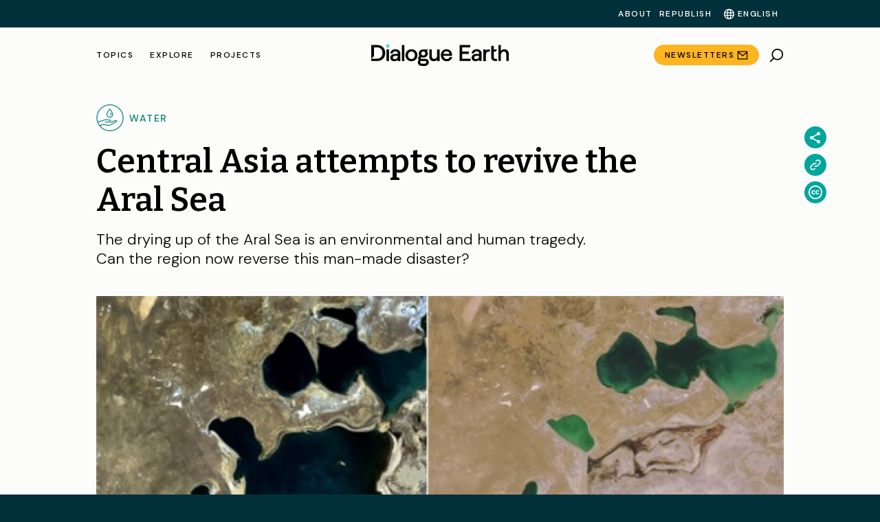

--- FILE ---
content_type: text/html; charset=UTF-8
request_url: https://dialogue.earth/en/water/central-asia-attempts-to-revive-the-aral-sea/
body_size: 98729
content:
<!doctype html>
<html lang="en">
<head>
    <meta charset="UTF-8">
    <meta name="viewport" content="width=device-width, initial-scale=1">
    <link rel="profile" href="https://gmpg.org/xfn/11">
    <link rel="preconnect" href="https://fonts.googleapis.com">
    <link rel="preconnect" href="https://fonts.gstatic.com" crossorigin>

    <script type="ad8d4a7b9747fe2f303d8637-text/javascript">
        var getLangCode = 'en';
    </script>
    <meta name='robots' content='index, follow, max-image-preview:large, max-snippet:-1, max-video-preview:-1' />
	<style>img:is([sizes="auto" i], [sizes^="auto," i]) { contain-intrinsic-size: 3000px 1500px }</style>
	
	<!-- This site is optimized with the Yoast SEO Premium plugin v26.0 (Yoast SEO v26.0) - https://yoast.com/wordpress/plugins/seo/ -->
	<title>Central Asia attempts to revive the Aral Sea | Dialogue Earth</title>
	<meta name="description" content="The drying up of the Aral Sea is an environmental and human tragedy. Can the region now reverse this man-made disaster?" />
	<link rel="canonical" href="https://dialogue.earth/en/water/central-asia-attempts-to-revive-the-aral-sea/" />
	<meta property="og:locale" content="en_US" />
	<meta property="og:type" content="article" />
	<meta property="og:title" content="Central Asia attempts to revive the Aral Sea" />
	<meta property="og:description" content="The drying up of the Aral Sea is an environmental and human tragedy. Can the region now reverse this man-made disaster?" />
	<meta property="og:url" content="https://dialogue.earth/en/water/central-asia-attempts-to-revive-the-aral-sea/" />
	<meta property="og:site_name" content="Dialogue Earth" />
	<meta property="article:published_time" content="2012-08-09T10:31:31+00:00" />
	<meta property="article:modified_time" content="2021-04-01T15:30:30+00:00" />
	<meta property="og:image" content="https://dialogue.earth/content/uploads/2014/10/aral-sea.jpg" />
	<meta property="og:image:width" content="460" />
	<meta property="og:image:height" content="390" />
	<meta property="og:image:type" content="image/jpeg" />
	<meta name="author" content="Beth Walker" />
	<meta name="twitter:card" content="summary_large_image" />
	<script type="application/ld+json" class="yoast-schema-graph">{"@context":"https://schema.org","@graph":[{"@type":"NewsArticle","@id":"https://dialogue.earth/en/water/central-asia-attempts-to-revive-the-aral-sea/#article","isPartOf":{"@id":"https://dialogue.earth/en/water/central-asia-attempts-to-revive-the-aral-sea/"},"author":{"name":"Beth Walker","@id":"https://dialogue.earth/en/#/schema/person/697038c567af68386b9b2acf2eb79870"},"headline":"Central Asia attempts to revive the Aral Sea","datePublished":"2012-08-09T10:31:31+00:00","dateModified":"2021-04-01T15:30:30+00:00","mainEntityOfPage":{"@id":"https://dialogue.earth/en/water/central-asia-attempts-to-revive-the-aral-sea/","@type":"WebPage"},"wordCount":441,"commentCount":3,"publisher":{"@id":"https://dialogue.earth/en/#organization"},"image":{"@id":"https://dialogue.earth/en/water/central-asia-attempts-to-revive-the-aral-sea/#primaryimage"},"thumbnailUrl":"https://dialogue.earth/content/uploads/2014/10/aral-sea.jpg","keywords":["Desertification","Water scarcity"],"articleSection":["Water"],"inLanguage":"en","potentialAction":[{"@type":"CommentAction","name":"Comment","target":["https://dialogue.earth/en/water/central-asia-attempts-to-revive-the-aral-sea/#respond"]}],"description":"The drying up of the Aral Sea is an environmental and human tragedy. Can the region now  reverse this man-made disaster?","articleBody":"The drying up of 90% of the Aral Sea and desertification of most of its territory is one of the most visible environmental disasters in the world over the last fifty years.\n\nThe Aral Sea, located between Uzbekistan and Kazakhstan, was once the fourth-largest lake in the world. It was a rich haven for fish, birds and other wildlife and had a number of bustling fishing ports. But in the 1960s, the Soviet Union dammed and diverted the two large rivers that flowed into the Aral Sea to boost cotton production. The sea disappeared and turned into desert, proving disastrous for local people and ecosystems.\n\nThe northern portion of the sea in Kazakhstan is now being revived. The World Bank and Kazakh government have spent millions of dollars trying to refill the water and revive fish life; progress has been modest, but real. In an excellent documentary broadcast on Aljazeera this week, film maker Ensar Altay travelled to Kazakhstan to follow efforts around the lake.\n\nHowever, there is little prospect of similar changes in the southern section, which lies in poorer Uzbekistan and has been largely abandoned to its fate.\n\nAccording to Minority Rights Group:\n\n“The volume of water reaching the sea has continued to shrink, as industrial and domestic use of water also increases. The region’s fishing industry has been destroyed, desertification has consumed much of the surrounding agricultural land and local climate change, especially falling rainfall, is also affecting farmers further afield.\n\nThe quality of drinking water in the area is deteriorating because of the toxic residues of past over-use of pesticides and defoliants. Exacerbated by grossly inadequate levels of health care, this has led to rises in kidney, thyroid and liver diseases and anaemia caused by reduced iron absorption, as well as tuberculosis and cancer.”\n\nLast month the United Nations and Uzbek government launched a rather belated programme to improve local infrastructure and health facilities for local communities.\n\nBut resolution of the Aral Sea problem is muddied by interstate disputes over water use. Uzbekistan’s government is alarmed about the building of large hydroelectric dams in upstream countries, particularly the Rogun Dam in Tajikistan.  There are also concerns about the increased demand for water in Afghanistan, another upstream state.\n\nAny solution to the Aral Sea problem will require cooperation throughout the basin. Serik Duisenbayev, a member of a local fishermen’s NGO interviewed for the Aljazeera documentary, said: we must \"…keep the balance between nature and humans beings. I think not only people of Aralsk and Kazakhstan. I think it should be a good lesson for the whole world now\".","license":"https://dialogue.earth/en/republishing/","acquireLicensePage":"https://dialogue.earth/en/republishing/","usageInfo":"https://dialogue.earth/en/republishing/"},{"@type":"WebPage","@id":"https://dialogue.earth/en/water/central-asia-attempts-to-revive-the-aral-sea/","url":"https://dialogue.earth/en/water/central-asia-attempts-to-revive-the-aral-sea/","name":"Central Asia attempts to revive the Aral Sea | Dialogue Earth","isPartOf":{"@id":"https://dialogue.earth/en/#website"},"primaryImageOfPage":{"@id":"https://dialogue.earth/en/water/central-asia-attempts-to-revive-the-aral-sea/#primaryimage"},"image":{"@id":"https://dialogue.earth/en/water/central-asia-attempts-to-revive-the-aral-sea/#primaryimage"},"thumbnailUrl":"https://dialogue.earth/content/uploads/2014/10/aral-sea.jpg","datePublished":"2012-08-09T10:31:31+00:00","dateModified":"2021-04-01T15:30:30+00:00","description":"The drying up of the Aral Sea is an environmental and human tragedy. Can the region now reverse this man-made disaster?","breadcrumb":{"@id":"https://dialogue.earth/en/water/central-asia-attempts-to-revive-the-aral-sea/#breadcrumb"},"inLanguage":"en","potentialAction":[{"@type":"ReadAction","target":["https://dialogue.earth/en/water/central-asia-attempts-to-revive-the-aral-sea/"]}]},{"@type":"ImageObject","inLanguage":"en","@id":"https://dialogue.earth/en/water/central-asia-attempts-to-revive-the-aral-sea/#primaryimage","url":"https://dialogue.earth/content/uploads/2014/10/aral-sea.jpg","contentUrl":"https://dialogue.earth/content/uploads/2014/10/aral-sea.jpg","width":460,"height":390},{"@type":"BreadcrumbList","@id":"https://dialogue.earth/en/water/central-asia-attempts-to-revive-the-aral-sea/#breadcrumb","itemListElement":[{"@type":"ListItem","position":1,"name":"Home","item":"https://dialogue.earth/en/"},{"@type":"ListItem","position":2,"name":"Central Asia attempts to revive the Aral Sea"}]},{"@type":"WebSite","@id":"https://dialogue.earth/en/#website","url":"https://dialogue.earth/en/","name":"Dialogue Earth","description":"Global climate and environment news","publisher":{"@id":"https://dialogue.earth/en/#organization"},"potentialAction":[{"@type":"SearchAction","target":{"@type":"EntryPoint","urlTemplate":"https://dialogue.earth/en/?s={search_term_string}"},"query-input":{"@type":"PropertyValueSpecification","valueRequired":true,"valueName":"search_term_string"}}],"inLanguage":"en"},{"@type":"Organization","@id":"https://dialogue.earth/en/#organization","name":"对话地球","url":"https://dialogue.earth/en/","logo":{"@type":"ImageObject","inLanguage":"en","@id":"https://dialogue.earth/en/#/schema/logo/image/","url":"https://dialogue.earth/content/uploads/2024/04/Dialogue-Earth-Symbol-Logo_Black-Text.png","contentUrl":"https://dialogue.earth/content/uploads/2024/04/Dialogue-Earth-Symbol-Logo_Black-Text.png","width":256,"height":256,"caption":"对话地球"},"image":{"@id":"https://dialogue.earth/en/#/schema/logo/image/"},"sameAs":["https://twitter.com/DialogueEarth_","","https://www.facebook.com/DialogueEarth.English","https://www.instagram.com/dialogue.earth/","https://www.linkedin.com/company/dialogueearth/"],"publishingPrinciples":"https://dialogue.earth/en/about/"},{"@type":"Person","@id":"https://dialogue.earth/en/#/schema/person/697038c567af68386b9b2acf2eb79870","name":"Beth Walker","description":"Beth Walker is chinadialogue’s culture editor. She is also editor of thethirdpole.net. She has researched and written about Asia’s international rivers for many years, and has lived and worked in Yunnan province. She studied Chinese at Oxford University and Development Management at the London School of Economics. You can follow her on Twitter at @beth_wa","url":"https://dialogue.earth/en/author/bethwalker/","sameAs":["https://dialogue.earth/en/author/bethwalker/"]}]}</script>
	<!-- / Yoast SEO Premium plugin. -->


<link rel='dns-prefetch' href='//static.addtoany.com' />
<link rel='dns-prefetch' href='//cdnjs.cloudflare.com' />
<link rel='dns-prefetch' href='//cdn.jsdelivr.net' />
<link rel='dns-prefetch' href='//cdn.plyr.io' />
<link rel='dns-prefetch' href='//fonts.googleapis.com' />
<link rel="alternate" type="application/rss+xml" title="Dialogue Earth &raquo; Feed" href="https://dialogue.earth/en/feed/" />
<link rel="alternate" type="application/rss+xml" title="Dialogue Earth &raquo; Comments Feed" href="https://dialogue.earth/en/comments/feed/" />
<link rel="alternate" type="application/rss+xml" title="Dialogue Earth &raquo; Central Asia attempts to revive the Aral Sea Comments Feed" href="https://dialogue.earth/en/water/central-asia-attempts-to-revive-the-aral-sea/feed/" />
<script type="ad8d4a7b9747fe2f303d8637-text/javascript">
/* <![CDATA[ */
window._wpemojiSettings = {"baseUrl":"https:\/\/s.w.org\/images\/core\/emoji\/16.0.1\/72x72\/","ext":".png","svgUrl":"https:\/\/s.w.org\/images\/core\/emoji\/16.0.1\/svg\/","svgExt":".svg","source":{"concatemoji":"https:\/\/dialogue.earth\/cms\/wp-includes\/js\/wp-emoji-release.min.js?ver=6.8.3"}};
/*! This file is auto-generated */
!function(s,n){var o,i,e;function c(e){try{var t={supportTests:e,timestamp:(new Date).valueOf()};sessionStorage.setItem(o,JSON.stringify(t))}catch(e){}}function p(e,t,n){e.clearRect(0,0,e.canvas.width,e.canvas.height),e.fillText(t,0,0);var t=new Uint32Array(e.getImageData(0,0,e.canvas.width,e.canvas.height).data),a=(e.clearRect(0,0,e.canvas.width,e.canvas.height),e.fillText(n,0,0),new Uint32Array(e.getImageData(0,0,e.canvas.width,e.canvas.height).data));return t.every(function(e,t){return e===a[t]})}function u(e,t){e.clearRect(0,0,e.canvas.width,e.canvas.height),e.fillText(t,0,0);for(var n=e.getImageData(16,16,1,1),a=0;a<n.data.length;a++)if(0!==n.data[a])return!1;return!0}function f(e,t,n,a){switch(t){case"flag":return n(e,"\ud83c\udff3\ufe0f\u200d\u26a7\ufe0f","\ud83c\udff3\ufe0f\u200b\u26a7\ufe0f")?!1:!n(e,"\ud83c\udde8\ud83c\uddf6","\ud83c\udde8\u200b\ud83c\uddf6")&&!n(e,"\ud83c\udff4\udb40\udc67\udb40\udc62\udb40\udc65\udb40\udc6e\udb40\udc67\udb40\udc7f","\ud83c\udff4\u200b\udb40\udc67\u200b\udb40\udc62\u200b\udb40\udc65\u200b\udb40\udc6e\u200b\udb40\udc67\u200b\udb40\udc7f");case"emoji":return!a(e,"\ud83e\udedf")}return!1}function g(e,t,n,a){var r="undefined"!=typeof WorkerGlobalScope&&self instanceof WorkerGlobalScope?new OffscreenCanvas(300,150):s.createElement("canvas"),o=r.getContext("2d",{willReadFrequently:!0}),i=(o.textBaseline="top",o.font="600 32px Arial",{});return e.forEach(function(e){i[e]=t(o,e,n,a)}),i}function t(e){var t=s.createElement("script");t.src=e,t.defer=!0,s.head.appendChild(t)}"undefined"!=typeof Promise&&(o="wpEmojiSettingsSupports",i=["flag","emoji"],n.supports={everything:!0,everythingExceptFlag:!0},e=new Promise(function(e){s.addEventListener("DOMContentLoaded",e,{once:!0})}),new Promise(function(t){var n=function(){try{var e=JSON.parse(sessionStorage.getItem(o));if("object"==typeof e&&"number"==typeof e.timestamp&&(new Date).valueOf()<e.timestamp+604800&&"object"==typeof e.supportTests)return e.supportTests}catch(e){}return null}();if(!n){if("undefined"!=typeof Worker&&"undefined"!=typeof OffscreenCanvas&&"undefined"!=typeof URL&&URL.createObjectURL&&"undefined"!=typeof Blob)try{var e="postMessage("+g.toString()+"("+[JSON.stringify(i),f.toString(),p.toString(),u.toString()].join(",")+"));",a=new Blob([e],{type:"text/javascript"}),r=new Worker(URL.createObjectURL(a),{name:"wpTestEmojiSupports"});return void(r.onmessage=function(e){c(n=e.data),r.terminate(),t(n)})}catch(e){}c(n=g(i,f,p,u))}t(n)}).then(function(e){for(var t in e)n.supports[t]=e[t],n.supports.everything=n.supports.everything&&n.supports[t],"flag"!==t&&(n.supports.everythingExceptFlag=n.supports.everythingExceptFlag&&n.supports[t]);n.supports.everythingExceptFlag=n.supports.everythingExceptFlag&&!n.supports.flag,n.DOMReady=!1,n.readyCallback=function(){n.DOMReady=!0}}).then(function(){return e}).then(function(){var e;n.supports.everything||(n.readyCallback(),(e=n.source||{}).concatemoji?t(e.concatemoji):e.wpemoji&&e.twemoji&&(t(e.twemoji),t(e.wpemoji)))}))}((window,document),window._wpemojiSettings);
/* ]]> */
</script>
<link rel='stylesheet' id='grassblade-css' href='https://dialogue.earth/content/plugins/grassblade/css/styles.css?ver=6.1.9' type='text/css' media='all' />
<link rel='stylesheet' id='grassblade-frontend-css' href='https://dialogue.earth/content/plugins/grassblade/css/frontend-styles.css?ver=6.1.9' type='text/css' media='all' />
<!--<link rel='stylesheet' id='wpml-legacy-post-translations-0-css' href='https://dialogue.earth/content/plugins/sitepress-multilingual-cms/templates/language-switchers/legacy-post-translations/style.min.css?ver=1' type='text/css' media='all' />
--><style id='wp-emoji-styles-inline-css' type='text/css'>

	img.wp-smiley, img.emoji {
		display: inline !important;
		border: none !important;
		box-shadow: none !important;
		height: 1em !important;
		width: 1em !important;
		margin: 0 0.07em !important;
		vertical-align: -0.1em !important;
		background: none !important;
		padding: 0 !important;
	}
</style>
<!--<link rel='stylesheet' id='wp-block-library-css' href='https://dialogue.earth/cms/wp-includes/css/dist/block-library/style.min.css?ver=6.8.3' type='text/css' media='all' />
--><style id='classic-theme-styles-inline-css' type='text/css'>
/*! This file is auto-generated */
.wp-block-button__link{color:#fff;background-color:#32373c;border-radius:9999px;box-shadow:none;text-decoration:none;padding:calc(.667em + 2px) calc(1.333em + 2px);font-size:1.125em}.wp-block-file__button{background:#32373c;color:#fff;text-decoration:none}
</style>
<!--<link rel='stylesheet' id='wp-components-css' href='https://dialogue.earth/cms/wp-includes/css/dist/components/style.min.css?ver=6.8.3' type='text/css' media='all' />
--><link rel='stylesheet' id='wp-preferences-css' href='https://dialogue.earth/cms/wp-includes/css/dist/preferences/style.min.css?ver=6.8.3' type='text/css' media='all' />
<!--<link rel='stylesheet' id='wp-block-editor-css' href='https://dialogue.earth/cms/wp-includes/css/dist/block-editor/style.min.css?ver=6.8.3' type='text/css' media='all' />
--><link rel='stylesheet' id='wp-reusable-blocks-css' href='https://dialogue.earth/cms/wp-includes/css/dist/reusable-blocks/style.min.css?ver=6.8.3' type='text/css' media='all' />
<link rel='stylesheet' id='wp-patterns-css' href='https://dialogue.earth/cms/wp-includes/css/dist/patterns/style.min.css?ver=6.8.3' type='text/css' media='all' />
<!--<link rel='stylesheet' id='wp-editor-css' href='https://dialogue.earth/cms/wp-includes/css/dist/editor/style.min.css?ver=6.8.3' type='text/css' media='all' />
--><link rel='stylesheet' id='cd-gutenberg-style-css-css' href='https://dialogue.earth/content/mu-plugins/china-dialogue-gutenberg-blocks/dist/blocks.style.build.css' type='text/css' media='all' />
<link rel='stylesheet' id='dialogue-earth-recommended-articles-style-css' href='https://dialogue.earth/content/mu-plugins/dialogue-earth-acf-gutenberg/blocks/recommended-articles/styles.css?ver=6.8.3' type='text/css' media='all' />
<style id='safe-svg-svg-icon-style-inline-css' type='text/css'>
.safe-svg-cover{text-align:center}.safe-svg-cover .safe-svg-inside{display:inline-block;max-width:100%}.safe-svg-cover svg{fill:currentColor;height:100%;max-height:100%;max-width:100%;width:100%}

</style>
<style id='global-styles-inline-css' type='text/css'>
:root{--wp--preset--aspect-ratio--square: 1;--wp--preset--aspect-ratio--4-3: 4/3;--wp--preset--aspect-ratio--3-4: 3/4;--wp--preset--aspect-ratio--3-2: 3/2;--wp--preset--aspect-ratio--2-3: 2/3;--wp--preset--aspect-ratio--16-9: 16/9;--wp--preset--aspect-ratio--9-16: 9/16;--wp--preset--color--black: #000000;--wp--preset--color--cyan-bluish-gray: #abb8c3;--wp--preset--color--white: #ffffff;--wp--preset--color--pale-pink: #f78da7;--wp--preset--color--vivid-red: #cf2e2e;--wp--preset--color--luminous-vivid-orange: #ff6900;--wp--preset--color--luminous-vivid-amber: #fcb900;--wp--preset--color--light-green-cyan: #7bdcb5;--wp--preset--color--vivid-green-cyan: #00d084;--wp--preset--color--pale-cyan-blue: #8ed1fc;--wp--preset--color--vivid-cyan-blue: #0693e3;--wp--preset--color--vivid-purple: #9b51e0;--wp--preset--gradient--vivid-cyan-blue-to-vivid-purple: linear-gradient(135deg,rgba(6,147,227,1) 0%,rgb(155,81,224) 100%);--wp--preset--gradient--light-green-cyan-to-vivid-green-cyan: linear-gradient(135deg,rgb(122,220,180) 0%,rgb(0,208,130) 100%);--wp--preset--gradient--luminous-vivid-amber-to-luminous-vivid-orange: linear-gradient(135deg,rgba(252,185,0,1) 0%,rgba(255,105,0,1) 100%);--wp--preset--gradient--luminous-vivid-orange-to-vivid-red: linear-gradient(135deg,rgba(255,105,0,1) 0%,rgb(207,46,46) 100%);--wp--preset--gradient--very-light-gray-to-cyan-bluish-gray: linear-gradient(135deg,rgb(238,238,238) 0%,rgb(169,184,195) 100%);--wp--preset--gradient--cool-to-warm-spectrum: linear-gradient(135deg,rgb(74,234,220) 0%,rgb(151,120,209) 20%,rgb(207,42,186) 40%,rgb(238,44,130) 60%,rgb(251,105,98) 80%,rgb(254,248,76) 100%);--wp--preset--gradient--blush-light-purple: linear-gradient(135deg,rgb(255,206,236) 0%,rgb(152,150,240) 100%);--wp--preset--gradient--blush-bordeaux: linear-gradient(135deg,rgb(254,205,165) 0%,rgb(254,45,45) 50%,rgb(107,0,62) 100%);--wp--preset--gradient--luminous-dusk: linear-gradient(135deg,rgb(255,203,112) 0%,rgb(199,81,192) 50%,rgb(65,88,208) 100%);--wp--preset--gradient--pale-ocean: linear-gradient(135deg,rgb(255,245,203) 0%,rgb(182,227,212) 50%,rgb(51,167,181) 100%);--wp--preset--gradient--electric-grass: linear-gradient(135deg,rgb(202,248,128) 0%,rgb(113,206,126) 100%);--wp--preset--gradient--midnight: linear-gradient(135deg,rgb(2,3,129) 0%,rgb(40,116,252) 100%);--wp--preset--font-size--small: 13px;--wp--preset--font-size--medium: 20px;--wp--preset--font-size--large: 36px;--wp--preset--font-size--x-large: 42px;--wp--preset--spacing--20: 0.44rem;--wp--preset--spacing--30: 0.67rem;--wp--preset--spacing--40: 1rem;--wp--preset--spacing--50: 1.5rem;--wp--preset--spacing--60: 2.25rem;--wp--preset--spacing--70: 3.38rem;--wp--preset--spacing--80: 5.06rem;--wp--preset--shadow--natural: 6px 6px 9px rgba(0, 0, 0, 0.2);--wp--preset--shadow--deep: 12px 12px 50px rgba(0, 0, 0, 0.4);--wp--preset--shadow--sharp: 6px 6px 0px rgba(0, 0, 0, 0.2);--wp--preset--shadow--outlined: 6px 6px 0px -3px rgba(255, 255, 255, 1), 6px 6px rgba(0, 0, 0, 1);--wp--preset--shadow--crisp: 6px 6px 0px rgba(0, 0, 0, 1);}:where(.is-layout-flex){gap: 0.5em;}:where(.is-layout-grid){gap: 0.5em;}body .is-layout-flex{display: flex;}.is-layout-flex{flex-wrap: wrap;align-items: center;}.is-layout-flex > :is(*, div){margin: 0;}body .is-layout-grid{display: grid;}.is-layout-grid > :is(*, div){margin: 0;}:where(.wp-block-columns.is-layout-flex){gap: 2em;}:where(.wp-block-columns.is-layout-grid){gap: 2em;}:where(.wp-block-post-template.is-layout-flex){gap: 1.25em;}:where(.wp-block-post-template.is-layout-grid){gap: 1.25em;}.has-black-color{color: var(--wp--preset--color--black) !important;}.has-cyan-bluish-gray-color{color: var(--wp--preset--color--cyan-bluish-gray) !important;}.has-white-color{color: var(--wp--preset--color--white) !important;}.has-pale-pink-color{color: var(--wp--preset--color--pale-pink) !important;}.has-vivid-red-color{color: var(--wp--preset--color--vivid-red) !important;}.has-luminous-vivid-orange-color{color: var(--wp--preset--color--luminous-vivid-orange) !important;}.has-luminous-vivid-amber-color{color: var(--wp--preset--color--luminous-vivid-amber) !important;}.has-light-green-cyan-color{color: var(--wp--preset--color--light-green-cyan) !important;}.has-vivid-green-cyan-color{color: var(--wp--preset--color--vivid-green-cyan) !important;}.has-pale-cyan-blue-color{color: var(--wp--preset--color--pale-cyan-blue) !important;}.has-vivid-cyan-blue-color{color: var(--wp--preset--color--vivid-cyan-blue) !important;}.has-vivid-purple-color{color: var(--wp--preset--color--vivid-purple) !important;}.has-black-background-color{background-color: var(--wp--preset--color--black) !important;}.has-cyan-bluish-gray-background-color{background-color: var(--wp--preset--color--cyan-bluish-gray) !important;}.has-white-background-color{background-color: var(--wp--preset--color--white) !important;}.has-pale-pink-background-color{background-color: var(--wp--preset--color--pale-pink) !important;}.has-vivid-red-background-color{background-color: var(--wp--preset--color--vivid-red) !important;}.has-luminous-vivid-orange-background-color{background-color: var(--wp--preset--color--luminous-vivid-orange) !important;}.has-luminous-vivid-amber-background-color{background-color: var(--wp--preset--color--luminous-vivid-amber) !important;}.has-light-green-cyan-background-color{background-color: var(--wp--preset--color--light-green-cyan) !important;}.has-vivid-green-cyan-background-color{background-color: var(--wp--preset--color--vivid-green-cyan) !important;}.has-pale-cyan-blue-background-color{background-color: var(--wp--preset--color--pale-cyan-blue) !important;}.has-vivid-cyan-blue-background-color{background-color: var(--wp--preset--color--vivid-cyan-blue) !important;}.has-vivid-purple-background-color{background-color: var(--wp--preset--color--vivid-purple) !important;}.has-black-border-color{border-color: var(--wp--preset--color--black) !important;}.has-cyan-bluish-gray-border-color{border-color: var(--wp--preset--color--cyan-bluish-gray) !important;}.has-white-border-color{border-color: var(--wp--preset--color--white) !important;}.has-pale-pink-border-color{border-color: var(--wp--preset--color--pale-pink) !important;}.has-vivid-red-border-color{border-color: var(--wp--preset--color--vivid-red) !important;}.has-luminous-vivid-orange-border-color{border-color: var(--wp--preset--color--luminous-vivid-orange) !important;}.has-luminous-vivid-amber-border-color{border-color: var(--wp--preset--color--luminous-vivid-amber) !important;}.has-light-green-cyan-border-color{border-color: var(--wp--preset--color--light-green-cyan) !important;}.has-vivid-green-cyan-border-color{border-color: var(--wp--preset--color--vivid-green-cyan) !important;}.has-pale-cyan-blue-border-color{border-color: var(--wp--preset--color--pale-cyan-blue) !important;}.has-vivid-cyan-blue-border-color{border-color: var(--wp--preset--color--vivid-cyan-blue) !important;}.has-vivid-purple-border-color{border-color: var(--wp--preset--color--vivid-purple) !important;}.has-vivid-cyan-blue-to-vivid-purple-gradient-background{background: var(--wp--preset--gradient--vivid-cyan-blue-to-vivid-purple) !important;}.has-light-green-cyan-to-vivid-green-cyan-gradient-background{background: var(--wp--preset--gradient--light-green-cyan-to-vivid-green-cyan) !important;}.has-luminous-vivid-amber-to-luminous-vivid-orange-gradient-background{background: var(--wp--preset--gradient--luminous-vivid-amber-to-luminous-vivid-orange) !important;}.has-luminous-vivid-orange-to-vivid-red-gradient-background{background: var(--wp--preset--gradient--luminous-vivid-orange-to-vivid-red) !important;}.has-very-light-gray-to-cyan-bluish-gray-gradient-background{background: var(--wp--preset--gradient--very-light-gray-to-cyan-bluish-gray) !important;}.has-cool-to-warm-spectrum-gradient-background{background: var(--wp--preset--gradient--cool-to-warm-spectrum) !important;}.has-blush-light-purple-gradient-background{background: var(--wp--preset--gradient--blush-light-purple) !important;}.has-blush-bordeaux-gradient-background{background: var(--wp--preset--gradient--blush-bordeaux) !important;}.has-luminous-dusk-gradient-background{background: var(--wp--preset--gradient--luminous-dusk) !important;}.has-pale-ocean-gradient-background{background: var(--wp--preset--gradient--pale-ocean) !important;}.has-electric-grass-gradient-background{background: var(--wp--preset--gradient--electric-grass) !important;}.has-midnight-gradient-background{background: var(--wp--preset--gradient--midnight) !important;}.has-small-font-size{font-size: var(--wp--preset--font-size--small) !important;}.has-medium-font-size{font-size: var(--wp--preset--font-size--medium) !important;}.has-large-font-size{font-size: var(--wp--preset--font-size--large) !important;}.has-x-large-font-size{font-size: var(--wp--preset--font-size--x-large) !important;}
:where(.wp-block-post-template.is-layout-flex){gap: 1.25em;}:where(.wp-block-post-template.is-layout-grid){gap: 1.25em;}
:where(.wp-block-columns.is-layout-flex){gap: 2em;}:where(.wp-block-columns.is-layout-grid){gap: 2em;}
:root :where(.wp-block-pullquote){font-size: 1.5em;line-height: 1.6;}
</style>
<link rel='stylesheet' id='dialogue-earth-acf-gutenberg-css' href='https://dialogue.earth/content/mu-plugins/dialogue-earth-acf-gutenberg/public/css/dialogue-earth-acf-gutenberg-public.css?ver=1.0.0' type='text/css' media='all' />
<link rel='stylesheet' id='cluevo-templates-style-css' href='https://dialogue.earth/content/plugins/cluevo-lms/styles/templates.css?ver=1.13.3' type='text/css' media='all' />
<link rel='stylesheet' id='fontawesome5-css' href='https://dialogue.earth/content/plugins/cluevo-lms/styles/fontawesome5_all.css' type='text/css' media='all' />
<link rel='stylesheet' id='dashicons-css' href='https://dialogue.earth/cms/wp-includes/css/dashicons.min.css?ver=6.8.3' type='text/css' media='all' />
<!--<link rel='stylesheet' id='wpml-legacy-horizontal-list-0-css' href='https://dialogue.earth/content/plugins/sitepress-multilingual-cms/templates/language-switchers/legacy-list-horizontal/style.min.css?ver=1' type='text/css' media='all' />
--><!--<link rel='stylesheet' id='wpml-menu-item-0-css' href='https://dialogue.earth/content/plugins/sitepress-multilingual-cms/templates/language-switchers/menu-item/style.min.css?ver=1' type='text/css' media='all' />
--><link rel='stylesheet' id='dc-legacy-css-css' defer href='https://dialogue.earth/content/themes/dialogue-earth-theme/dist/css/dc-legacy.min.css?ver=2.0.22' type='text/css' media='all' />
<link rel='stylesheet' id='theme_styles-css' href='https://dialogue.earth/content/themes/dialogue-earth-theme/dist/css/theme.css?ver=2.0.22' type='text/css' media='all' />
<style id="google_fonts-css" media="all">/* cyrillic-ext */
@font-face {
  font-family: 'Bitter';
  font-style: normal;
  font-weight: 100 900;
  font-display: swap;
  src: url(/fonts.gstatic.com/s/bitter/v40/rax8HiqOu8IVPmn7coxpLjpSm3LZ.woff2) format('woff2');
  unicode-range: U+0460-052F, U+1C80-1C8A, U+20B4, U+2DE0-2DFF, U+A640-A69F, U+FE2E-FE2F;
}
/* cyrillic */
@font-face {
  font-family: 'Bitter';
  font-style: normal;
  font-weight: 100 900;
  font-display: swap;
  src: url(/fonts.gstatic.com/s/bitter/v40/rax8HiqOu8IVPmn7e4xpLjpSm3LZ.woff2) format('woff2');
  unicode-range: U+0301, U+0400-045F, U+0490-0491, U+04B0-04B1, U+2116;
}
/* vietnamese */
@font-face {
  font-family: 'Bitter';
  font-style: normal;
  font-weight: 100 900;
  font-display: swap;
  src: url(/fonts.gstatic.com/s/bitter/v40/rax8HiqOu8IVPmn7cIxpLjpSm3LZ.woff2) format('woff2');
  unicode-range: U+0102-0103, U+0110-0111, U+0128-0129, U+0168-0169, U+01A0-01A1, U+01AF-01B0, U+0300-0301, U+0303-0304, U+0308-0309, U+0323, U+0329, U+1EA0-1EF9, U+20AB;
}
/* latin-ext */
@font-face {
  font-family: 'Bitter';
  font-style: normal;
  font-weight: 100 900;
  font-display: swap;
  src: url(/fonts.gstatic.com/s/bitter/v40/rax8HiqOu8IVPmn7cYxpLjpSm3LZ.woff2) format('woff2');
  unicode-range: U+0100-02BA, U+02BD-02C5, U+02C7-02CC, U+02CE-02D7, U+02DD-02FF, U+0304, U+0308, U+0329, U+1D00-1DBF, U+1E00-1E9F, U+1EF2-1EFF, U+2020, U+20A0-20AB, U+20AD-20C0, U+2113, U+2C60-2C7F, U+A720-A7FF;
}
/* latin */
@font-face {
  font-family: 'Bitter';
  font-style: normal;
  font-weight: 100 900;
  font-display: swap;
  src: url(/fonts.gstatic.com/s/bitter/v40/rax8HiqOu8IVPmn7f4xpLjpSmw.woff2) format('woff2');
  unicode-range: U+0000-00FF, U+0131, U+0152-0153, U+02BB-02BC, U+02C6, U+02DA, U+02DC, U+0304, U+0308, U+0329, U+2000-206F, U+20AC, U+2122, U+2191, U+2193, U+2212, U+2215, U+FEFF, U+FFFD;
}
/* latin-ext */
@font-face {
  font-family: 'DM Sans';
  font-style: normal;
  font-weight: 100 1000;
  font-display: swap;
  src: url(/fonts.gstatic.com/s/dmsans/v17/rP2Hp2ywxg089UriCZ2IHTWEBlwu8Q.woff2) format('woff2');
  unicode-range: U+0100-02BA, U+02BD-02C5, U+02C7-02CC, U+02CE-02D7, U+02DD-02FF, U+0304, U+0308, U+0329, U+1D00-1DBF, U+1E00-1E9F, U+1EF2-1EFF, U+2020, U+20A0-20AB, U+20AD-20C0, U+2113, U+2C60-2C7F, U+A720-A7FF;
}
/* latin */
@font-face {
  font-family: 'DM Sans';
  font-style: normal;
  font-weight: 100 1000;
  font-display: swap;
  src: url(/fonts.gstatic.com/s/dmsans/v17/rP2Hp2ywxg089UriCZOIHTWEBlw.woff2) format('woff2');
  unicode-range: U+0000-00FF, U+0131, U+0152-0153, U+02BB-02BC, U+02C6, U+02DA, U+02DC, U+0304, U+0308, U+0329, U+2000-206F, U+20AC, U+2122, U+2191, U+2193, U+2212, U+2215, U+FEFF, U+FFFD;
}
/* arabic */
@font-face {
  font-family: 'Noto Naskh Arabic';
  font-style: normal;
  font-weight: 400 700;
  font-display: swap;
  src: url(/fonts.gstatic.com/s/notonaskharabic/v43/RrQKbpV-9Dd1b1OAGA6M9PkyDuVBeN2DHV2mLXgzTrc.woff2) format('woff2');
  unicode-range: U+0600-06FF, U+0750-077F, U+0870-088E, U+0890-0891, U+0897-08E1, U+08E3-08FF, U+200C-200E, U+2010-2011, U+204F, U+2E41, U+FB50-FDFF, U+FE70-FE74, U+FE76-FEFC, U+102E0-102FB, U+10E60-10E7E, U+10EC2-10EC4, U+10EFC-10EFF, U+1EE00-1EE03, U+1EE05-1EE1F, U+1EE21-1EE22, U+1EE24, U+1EE27, U+1EE29-1EE32, U+1EE34-1EE37, U+1EE39, U+1EE3B, U+1EE42, U+1EE47, U+1EE49, U+1EE4B, U+1EE4D-1EE4F, U+1EE51-1EE52, U+1EE54, U+1EE57, U+1EE59, U+1EE5B, U+1EE5D, U+1EE5F, U+1EE61-1EE62, U+1EE64, U+1EE67-1EE6A, U+1EE6C-1EE72, U+1EE74-1EE77, U+1EE79-1EE7C, U+1EE7E, U+1EE80-1EE89, U+1EE8B-1EE9B, U+1EEA1-1EEA3, U+1EEA5-1EEA9, U+1EEAB-1EEBB, U+1EEF0-1EEF1;
}
/* math */
@font-face {
  font-family: 'Noto Naskh Arabic';
  font-style: normal;
  font-weight: 400 700;
  font-display: swap;
  src: url(/fonts.gstatic.com/s/notonaskharabic/v43/RrQKbpV-9Dd1b1OAGA6M9PkyDuVBeN36HV2mLXgzTrc.woff2) format('woff2');
  unicode-range: U+0302-0303, U+0305, U+0307-0308, U+0310, U+0312, U+0315, U+031A, U+0326-0327, U+032C, U+032F-0330, U+0332-0333, U+0338, U+033A, U+0346, U+034D, U+0391-03A1, U+03A3-03A9, U+03B1-03C9, U+03D1, U+03D5-03D6, U+03F0-03F1, U+03F4-03F5, U+2016-2017, U+2034-2038, U+203C, U+2040, U+2043, U+2047, U+2050, U+2057, U+205F, U+2070-2071, U+2074-208E, U+2090-209C, U+20D0-20DC, U+20E1, U+20E5-20EF, U+2100-2112, U+2114-2115, U+2117-2121, U+2123-214F, U+2190, U+2192, U+2194-21AE, U+21B0-21E5, U+21F1-21F2, U+21F4-2211, U+2213-2214, U+2216-22FF, U+2308-230B, U+2310, U+2319, U+231C-2321, U+2336-237A, U+237C, U+2395, U+239B-23B7, U+23D0, U+23DC-23E1, U+2474-2475, U+25AF, U+25B3, U+25B7, U+25BD, U+25C1, U+25CA, U+25CC, U+25FB, U+266D-266F, U+27C0-27FF, U+2900-2AFF, U+2B0E-2B11, U+2B30-2B4C, U+2BFE, U+3030, U+FF5B, U+FF5D, U+1D400-1D7FF, U+1EE00-1EEFF;
}
/* symbols */
@font-face {
  font-family: 'Noto Naskh Arabic';
  font-style: normal;
  font-weight: 400 700;
  font-display: swap;
  src: url(/fonts.gstatic.com/s/notonaskharabic/v43/RrQKbpV-9Dd1b1OAGA6M9PkyDuVBeN3oHV2mLXgzTrc.woff2) format('woff2');
  unicode-range: U+0001-000C, U+000E-001F, U+007F-009F, U+20DD-20E0, U+20E2-20E4, U+2150-218F, U+2190, U+2192, U+2194-2199, U+21AF, U+21E6-21F0, U+21F3, U+2218-2219, U+2299, U+22C4-22C6, U+2300-243F, U+2440-244A, U+2460-24FF, U+25A0-27BF, U+2800-28FF, U+2921-2922, U+2981, U+29BF, U+29EB, U+2B00-2BFF, U+4DC0-4DFF, U+FFF9-FFFB, U+10140-1018E, U+10190-1019C, U+101A0, U+101D0-101FD, U+102E0-102FB, U+10E60-10E7E, U+1D2C0-1D2D3, U+1D2E0-1D37F, U+1F000-1F0FF, U+1F100-1F1AD, U+1F1E6-1F1FF, U+1F30D-1F30F, U+1F315, U+1F31C, U+1F31E, U+1F320-1F32C, U+1F336, U+1F378, U+1F37D, U+1F382, U+1F393-1F39F, U+1F3A7-1F3A8, U+1F3AC-1F3AF, U+1F3C2, U+1F3C4-1F3C6, U+1F3CA-1F3CE, U+1F3D4-1F3E0, U+1F3ED, U+1F3F1-1F3F3, U+1F3F5-1F3F7, U+1F408, U+1F415, U+1F41F, U+1F426, U+1F43F, U+1F441-1F442, U+1F444, U+1F446-1F449, U+1F44C-1F44E, U+1F453, U+1F46A, U+1F47D, U+1F4A3, U+1F4B0, U+1F4B3, U+1F4B9, U+1F4BB, U+1F4BF, U+1F4C8-1F4CB, U+1F4D6, U+1F4DA, U+1F4DF, U+1F4E3-1F4E6, U+1F4EA-1F4ED, U+1F4F7, U+1F4F9-1F4FB, U+1F4FD-1F4FE, U+1F503, U+1F507-1F50B, U+1F50D, U+1F512-1F513, U+1F53E-1F54A, U+1F54F-1F5FA, U+1F610, U+1F650-1F67F, U+1F687, U+1F68D, U+1F691, U+1F694, U+1F698, U+1F6AD, U+1F6B2, U+1F6B9-1F6BA, U+1F6BC, U+1F6C6-1F6CF, U+1F6D3-1F6D7, U+1F6E0-1F6EA, U+1F6F0-1F6F3, U+1F6F7-1F6FC, U+1F700-1F7FF, U+1F800-1F80B, U+1F810-1F847, U+1F850-1F859, U+1F860-1F887, U+1F890-1F8AD, U+1F8B0-1F8BB, U+1F8C0-1F8C1, U+1F900-1F90B, U+1F93B, U+1F946, U+1F984, U+1F996, U+1F9E9, U+1FA00-1FA6F, U+1FA70-1FA7C, U+1FA80-1FA89, U+1FA8F-1FAC6, U+1FACE-1FADC, U+1FADF-1FAE9, U+1FAF0-1FAF8, U+1FB00-1FBFF;
}
/* latin-ext */
@font-face {
  font-family: 'Noto Naskh Arabic';
  font-style: normal;
  font-weight: 400 700;
  font-display: swap;
  src: url(/fonts.gstatic.com/s/notonaskharabic/v43/RrQKbpV-9Dd1b1OAGA6M9PkyDuVBeN2IHV2mLXgzTrc.woff2) format('woff2');
  unicode-range: U+0100-02BA, U+02BD-02C5, U+02C7-02CC, U+02CE-02D7, U+02DD-02FF, U+0304, U+0308, U+0329, U+1D00-1DBF, U+1E00-1E9F, U+1EF2-1EFF, U+2020, U+20A0-20AB, U+20AD-20C0, U+2113, U+2C60-2C7F, U+A720-A7FF;
}
/* latin */
@font-face {
  font-family: 'Noto Naskh Arabic';
  font-style: normal;
  font-weight: 400 700;
  font-display: swap;
  src: url(/fonts.gstatic.com/s/notonaskharabic/v43/RrQKbpV-9Dd1b1OAGA6M9PkyDuVBeN2GHV2mLXgz.woff2) format('woff2');
  unicode-range: U+0000-00FF, U+0131, U+0152-0153, U+02BB-02BC, U+02C6, U+02DA, U+02DC, U+0304, U+0308, U+0329, U+2000-206F, U+20AC, U+2122, U+2191, U+2193, U+2212, U+2215, U+FEFF, U+FFFD;
}
/* cyrillic-ext */
@font-face {
  font-family: 'Noto Sans';
  font-style: normal;
  font-weight: 100 900;
  font-stretch: 100%;
  font-display: swap;
  src: url(/fonts.gstatic.com/s/notosans/v42/o-0bIpQlx3QUlC5A4PNB6Ryti20_6n1iPHjc5aPdu3mhPy1Fig.woff2) format('woff2');
  unicode-range: U+0460-052F, U+1C80-1C8A, U+20B4, U+2DE0-2DFF, U+A640-A69F, U+FE2E-FE2F;
}
/* cyrillic */
@font-face {
  font-family: 'Noto Sans';
  font-style: normal;
  font-weight: 100 900;
  font-stretch: 100%;
  font-display: swap;
  src: url(/fonts.gstatic.com/s/notosans/v42/o-0bIpQlx3QUlC5A4PNB6Ryti20_6n1iPHjc5ardu3mhPy1Fig.woff2) format('woff2');
  unicode-range: U+0301, U+0400-045F, U+0490-0491, U+04B0-04B1, U+2116;
}
/* devanagari */
@font-face {
  font-family: 'Noto Sans';
  font-style: normal;
  font-weight: 100 900;
  font-stretch: 100%;
  font-display: swap;
  src: url(/fonts.gstatic.com/s/notosans/v42/o-0bIpQlx3QUlC5A4PNB6Ryti20_6n1iPHjc5a_du3mhPy1Fig.woff2) format('woff2');
  unicode-range: U+0900-097F, U+1CD0-1CF9, U+200C-200D, U+20A8, U+20B9, U+20F0, U+25CC, U+A830-A839, U+A8E0-A8FF, U+11B00-11B09;
}
/* greek-ext */
@font-face {
  font-family: 'Noto Sans';
  font-style: normal;
  font-weight: 100 900;
  font-stretch: 100%;
  font-display: swap;
  src: url(/fonts.gstatic.com/s/notosans/v42/o-0bIpQlx3QUlC5A4PNB6Ryti20_6n1iPHjc5aLdu3mhPy1Fig.woff2) format('woff2');
  unicode-range: U+1F00-1FFF;
}
/* greek */
@font-face {
  font-family: 'Noto Sans';
  font-style: normal;
  font-weight: 100 900;
  font-stretch: 100%;
  font-display: swap;
  src: url(/fonts.gstatic.com/s/notosans/v42/o-0bIpQlx3QUlC5A4PNB6Ryti20_6n1iPHjc5a3du3mhPy1Fig.woff2) format('woff2');
  unicode-range: U+0370-0377, U+037A-037F, U+0384-038A, U+038C, U+038E-03A1, U+03A3-03FF;
}
/* vietnamese */
@font-face {
  font-family: 'Noto Sans';
  font-style: normal;
  font-weight: 100 900;
  font-stretch: 100%;
  font-display: swap;
  src: url(/fonts.gstatic.com/s/notosans/v42/o-0bIpQlx3QUlC5A4PNB6Ryti20_6n1iPHjc5aHdu3mhPy1Fig.woff2) format('woff2');
  unicode-range: U+0102-0103, U+0110-0111, U+0128-0129, U+0168-0169, U+01A0-01A1, U+01AF-01B0, U+0300-0301, U+0303-0304, U+0308-0309, U+0323, U+0329, U+1EA0-1EF9, U+20AB;
}
/* latin-ext */
@font-face {
  font-family: 'Noto Sans';
  font-style: normal;
  font-weight: 100 900;
  font-stretch: 100%;
  font-display: swap;
  src: url(/fonts.gstatic.com/s/notosans/v42/o-0bIpQlx3QUlC5A4PNB6Ryti20_6n1iPHjc5aDdu3mhPy1Fig.woff2) format('woff2');
  unicode-range: U+0100-02BA, U+02BD-02C5, U+02C7-02CC, U+02CE-02D7, U+02DD-02FF, U+0304, U+0308, U+0329, U+1D00-1DBF, U+1E00-1E9F, U+1EF2-1EFF, U+2020, U+20A0-20AB, U+20AD-20C0, U+2113, U+2C60-2C7F, U+A720-A7FF;
}
/* latin */
@font-face {
  font-family: 'Noto Sans';
  font-style: normal;
  font-weight: 100 900;
  font-stretch: 100%;
  font-display: swap;
  src: url(/fonts.gstatic.com/s/notosans/v42/o-0bIpQlx3QUlC5A4PNB6Ryti20_6n1iPHjc5a7du3mhPy0.woff2) format('woff2');
  unicode-range: U+0000-00FF, U+0131, U+0152-0153, U+02BB-02BC, U+02C6, U+02DA, U+02DC, U+0304, U+0308, U+0329, U+2000-206F, U+20AC, U+2122, U+2191, U+2193, U+2212, U+2215, U+FEFF, U+FFFD;
}
/* bengali */
@font-face {
  font-family: 'Noto Sans Bengali';
  font-style: normal;
  font-weight: 100 900;
  font-stretch: 100%;
  font-display: swap;
  src: url(/fonts.gstatic.com/s/notosansbengali/v32/Cn-fJsCGWQxOjaGwMQ6fIiMywrNJIky6nvd8BjzVMvJx2mc4I3mYrtU3_I-n.woff2) format('woff2');
  unicode-range: U+0951-0952, U+0964-0965, U+0980-09FE, U+1CD0, U+1CD2, U+1CD5-1CD6, U+1CD8, U+1CE1, U+1CEA, U+1CED, U+1CF2, U+1CF5-1CF7, U+200C-200D, U+20B9, U+25CC, U+A8F1;
}
/* latin-ext */
@font-face {
  font-family: 'Noto Sans Bengali';
  font-style: normal;
  font-weight: 100 900;
  font-stretch: 100%;
  font-display: swap;
  src: url(/fonts.gstatic.com/s/notosansbengali/v32/Cn-fJsCGWQxOjaGwMQ6fIiMywrNJIky6nvd8BjzVMvJx2mc4P3mYrtU3_I-n.woff2) format('woff2');
  unicode-range: U+0100-02BA, U+02BD-02C5, U+02C7-02CC, U+02CE-02D7, U+02DD-02FF, U+0304, U+0308, U+0329, U+1D00-1DBF, U+1E00-1E9F, U+1EF2-1EFF, U+2020, U+20A0-20AB, U+20AD-20C0, U+2113, U+2C60-2C7F, U+A720-A7FF;
}
/* latin */
@font-face {
  font-family: 'Noto Sans Bengali';
  font-style: normal;
  font-weight: 100 900;
  font-stretch: 100%;
  font-display: swap;
  src: url(/fonts.gstatic.com/s/notosansbengali/v32/Cn-fJsCGWQxOjaGwMQ6fIiMywrNJIky6nvd8BjzVMvJx2mc4MXmYrtU3_A.woff2) format('woff2');
  unicode-range: U+0000-00FF, U+0131, U+0152-0153, U+02BB-02BC, U+02C6, U+02DA, U+02DC, U+0304, U+0308, U+0329, U+2000-206F, U+20AC, U+2122, U+2191, U+2193, U+2212, U+2215, U+FEFF, U+FFFD;
}
/* devanagari */
@font-face {
  font-family: 'Noto Sans Devanagari';
  font-style: normal;
  font-weight: 100 900;
  font-stretch: 100%;
  font-display: swap;
  src: url(/fonts.gstatic.com/s/notosansdevanagari/v30/TuG7UUFzXI5FBtUq5a8bjKYTZjtRU6Sgv3NaV_SNmI0b8QQCQmHN5TV_5Kl4-GIB.woff2) format('woff2');
  unicode-range: U+0900-097F, U+1CD0-1CF9, U+200C-200D, U+20A8, U+20B9, U+20F0, U+25CC, U+A830-A839, U+A8E0-A8FF, U+11B00-11B09;
}
/* latin-ext */
@font-face {
  font-family: 'Noto Sans Devanagari';
  font-style: normal;
  font-weight: 100 900;
  font-stretch: 100%;
  font-display: swap;
  src: url(/fonts.gstatic.com/s/notosansdevanagari/v30/TuG7UUFzXI5FBtUq5a8bjKYTZjtRU6Sgv3NaV_SNmI0b8QQCQmHN6jV_5Kl4-GIB.woff2) format('woff2');
  unicode-range: U+0100-02BA, U+02BD-02C5, U+02C7-02CC, U+02CE-02D7, U+02DD-02FF, U+0304, U+0308, U+0329, U+1D00-1DBF, U+1E00-1E9F, U+1EF2-1EFF, U+2020, U+20A0-20AB, U+20AD-20C0, U+2113, U+2C60-2C7F, U+A720-A7FF;
}
/* latin */
@font-face {
  font-family: 'Noto Sans Devanagari';
  font-style: normal;
  font-weight: 100 900;
  font-stretch: 100%;
  font-display: swap;
  src: url(/fonts.gstatic.com/s/notosansdevanagari/v30/TuG7UUFzXI5FBtUq5a8bjKYTZjtRU6Sgv3NaV_SNmI0b8QQCQmHN5DV_5Kl4-A.woff2) format('woff2');
  unicode-range: U+0000-00FF, U+0131, U+0152-0153, U+02BB-02BC, U+02C6, U+02DA, U+02DC, U+0304, U+0308, U+0329, U+2000-206F, U+20AC, U+2122, U+2191, U+2193, U+2212, U+2215, U+FEFF, U+FFFD;
}
@font-face {
  font-family: 'Noto Sans SC';
  font-style: normal;
  font-weight: 100 900;
  font-display: swap;
  src: url(/fonts.gstatic.com/s/notosanssc/v39/k3kXo84MPvpLmixcA63oeALhLIiP-Q-87KaAaH7rzeAODp22mF0qmF4CSjmPC6A0Rg5g1igg1w.4.woff2) format('woff2');
  unicode-range: U+1f1e9-1f1f5, U+1f1f7-1f1ff, U+1f21a, U+1f232, U+1f234-1f237, U+1f250-1f251, U+1f300, U+1f302-1f308, U+1f30a-1f311, U+1f315, U+1f319-1f320, U+1f324, U+1f327, U+1f32a, U+1f32c-1f32d, U+1f330-1f357, U+1f359-1f37e;
}
@font-face {
  font-family: 'Noto Sans SC';
  font-style: normal;
  font-weight: 100 900;
  font-display: swap;
  src: url(/fonts.gstatic.com/s/notosanssc/v39/k3kXo84MPvpLmixcA63oeALhLIiP-Q-87KaAaH7rzeAODp22mF0qmF4CSjmPC6A0Rg5g1igg1w.5.woff2) format('woff2');
  unicode-range: U+fee3, U+fef3, U+ff03-ff04, U+ff07, U+ff0a, U+ff17-ff19, U+ff1c-ff1d, U+ff20-ff3a, U+ff3c, U+ff3e-ff5b, U+ff5d, U+ff61-ff65, U+ff67-ff6a, U+ff6c, U+ff6f-ff78, U+ff7a-ff7d, U+ff80-ff84, U+ff86, U+ff89-ff8e, U+ff92, U+ff97-ff9b, U+ff9d-ff9f, U+ffe0-ffe4, U+ffe6, U+ffe9, U+ffeb, U+ffed, U+fffc, U+1f004, U+1f170-1f171, U+1f192-1f195, U+1f198-1f19a, U+1f1e6-1f1e8;
}
@font-face {
  font-family: 'Noto Sans SC';
  font-style: normal;
  font-weight: 100 900;
  font-display: swap;
  src: url(/fonts.gstatic.com/s/notosanssc/v39/k3kXo84MPvpLmixcA63oeALhLIiP-Q-87KaAaH7rzeAODp22mF0qmF4CSjmPC6A0Rg5g1igg1w.6.woff2) format('woff2');
  unicode-range: U+f0a7, U+f0b2, U+f0b7, U+f0c9, U+f0d8, U+f0da, U+f0dc-f0dd, U+f0e0, U+f0e6, U+f0eb, U+f0fc, U+f101, U+f104-f105, U+f107, U+f10b, U+f11b, U+f14b, U+f18a, U+f193, U+f1d6-f1d7, U+f244, U+f27a, U+f296, U+f2ae, U+f471, U+f4b3, U+f610-f611, U+f880-f881, U+f8ec, U+f8f5, U+f8ff, U+f901, U+f90a, U+f92c-f92d, U+f934, U+f937, U+f941, U+f965, U+f967, U+f969, U+f96b, U+f96f, U+f974, U+f978-f979, U+f97e, U+f981, U+f98a, U+f98e, U+f997, U+f99c, U+f9b2, U+f9b5, U+f9ba, U+f9be, U+f9ca, U+f9d0-f9d1, U+f9dd, U+f9e0-f9e1, U+f9e4, U+f9f7, U+fa00-fa01, U+fa08, U+fa0a, U+fa11, U+fb01-fb02, U+fdfc, U+fe0e, U+fe30-fe31, U+fe33-fe44, U+fe49-fe52, U+fe54-fe57, U+fe59-fe66, U+fe68-fe6b, U+fe8e, U+fe92-fe93, U+feae, U+feb8, U+fecb-fecc, U+fee0;
}
@font-face {
  font-family: 'Noto Sans SC';
  font-style: normal;
  font-weight: 100 900;
  font-display: swap;
  src: url(/fonts.gstatic.com/s/notosanssc/v39/k3kXo84MPvpLmixcA63oeALhLIiP-Q-87KaAaH7rzeAODp22mF0qmF4CSjmPC6A0Rg5g1igg1w.21.woff2) format('woff2');
  unicode-range: U+9f83, U+9f85-9f8d, U+9f90-9f91, U+9f94-9f96, U+9f98, U+9f9b-9f9c, U+9f9e, U+9fa0, U+9fa2, U+9ff0-9fff, U+a001, U+a007, U+a025, U+a046-a047, U+a057, U+a072, U+a078-a079, U+a083, U+a085, U+a100, U+a118, U+a132, U+a134, U+a1f4, U+a242, U+a4a6, U+a4aa, U+a4b0-a4b1, U+a4b3, U+a9c1-a9c2, U+ac00-ac01, U+ac04, U+ac08, U+ac10-ac11, U+ac13-ac16, U+ac19, U+ac1c-ac1d, U+ac24, U+ac70-ac71, U+ac74, U+ac77-ac78, U+ac80-ac81, U+ac83, U+ac8c, U+ac90, U+ac9f-aca0, U+aca8-aca9, U+acac, U+acb0, U+acbd, U+acc1, U+acc4, U+ace0-ace1, U+ace4, U+ace8, U+acf3, U+acf5, U+acfc-acfd, U+ad00, U+ad0c, U+ad11, U+ad1c, U+ad34, U+ad50, U+ad64, U+ad6c, U+ad70, U+ad74, U+ad7f, U+ad81, U+ad8c, U+adc0, U+adc8, U+addc, U+ade0, U+adf8-adf9, U+adfc, U+ae00, U+ae08-ae09, U+ae0b, U+ae30, U+ae34, U+ae38, U+ae40, U+ae4a, U+ae4c, U+ae54, U+ae68, U+aebc, U+aed8, U+af2c-af2d;
}
@font-face {
  font-family: 'Noto Sans SC';
  font-style: normal;
  font-weight: 100 900;
  font-display: swap;
  src: url(/fonts.gstatic.com/s/notosanssc/v39/k3kXo84MPvpLmixcA63oeALhLIiP-Q-87KaAaH7rzeAODp22mF0qmF4CSjmPC6A0Rg5g1igg1w.22.woff2) format('woff2');
  unicode-range: U+9e30-9e33, U+9e35-9e3b, U+9e3e, U+9e40-9e44, U+9e46-9e4e, U+9e51, U+9e53, U+9e55-9e58, U+9e5a-9e5c, U+9e5e-9e63, U+9e66-9e6e, U+9e71, U+9e73, U+9e75, U+9e78-9e79, U+9e7c-9e7e, U+9e82, U+9e86-9e88, U+9e8b-9e8c, U+9e90-9e91, U+9e93, U+9e95, U+9e97, U+9e9d, U+9ea4-9ea5, U+9ea9-9eaa, U+9eb4-9eb5, U+9eb8-9eba, U+9ebc-9ebf, U+9ec3, U+9ec9, U+9ecd, U+9ed0, U+9ed2-9ed3, U+9ed5-9ed6, U+9ed9, U+9edc-9edd, U+9edf-9ee0, U+9ee2, U+9ee5, U+9ee7-9eea, U+9eef, U+9ef1, U+9ef3-9ef4, U+9ef6, U+9ef9, U+9efb-9efc, U+9efe, U+9f0b, U+9f0d, U+9f10, U+9f14, U+9f17, U+9f19, U+9f22, U+9f29, U+9f2c, U+9f2f, U+9f31, U+9f37, U+9f39, U+9f3d-9f3e, U+9f41, U+9f4a-9f4b, U+9f51-9f52, U+9f61-9f63, U+9f66-9f67, U+9f80-9f81;
}
@font-face {
  font-family: 'Noto Sans SC';
  font-style: normal;
  font-weight: 100 900;
  font-display: swap;
  src: url(/fonts.gstatic.com/s/notosanssc/v39/k3kXo84MPvpLmixcA63oeALhLIiP-Q-87KaAaH7rzeAODp22mF0qmF4CSjmPC6A0Rg5g1igg1w.23.woff2) format('woff2');
  unicode-range: U+9c82-9c83, U+9c85-9c8c, U+9c8e-9c92, U+9c94-9c9b, U+9c9e-9ca3, U+9ca5-9ca7, U+9ca9, U+9cab, U+9cad-9cae, U+9cb1-9cb7, U+9cb9-9cbd, U+9cbf-9cc0, U+9cc3, U+9cc5-9cc7, U+9cc9-9cd1, U+9cd3-9cda, U+9cdc-9cdd, U+9cdf, U+9ce1-9ce3, U+9ce5, U+9ce9, U+9cee-9cef, U+9cf3-9cf4, U+9cf6, U+9cfc-9cfd, U+9d02, U+9d08-9d09, U+9d12, U+9d1b, U+9d1e, U+9d26, U+9d28, U+9d37, U+9d3b, U+9d3f, U+9d51, U+9d59, U+9d5c-9d5d, U+9d5f-9d61, U+9d6c, U+9d70, U+9d72, U+9d7a, U+9d7e, U+9d84, U+9d89, U+9d8f, U+9d92, U+9daf, U+9db4, U+9db8, U+9dbc, U+9dc4, U+9dc7, U+9dc9, U+9dd7, U+9ddf, U+9df2, U+9df9-9dfa, U+9e0a, U+9e11, U+9e1a, U+9e1e, U+9e20, U+9e22, U+9e28-9e2c, U+9e2e-9e2f;
}
@font-face {
  font-family: 'Noto Sans SC';
  font-style: normal;
  font-weight: 100 900;
  font-display: swap;
  src: url(/fonts.gstatic.com/s/notosanssc/v39/k3kXo84MPvpLmixcA63oeALhLIiP-Q-87KaAaH7rzeAODp22mF0qmF4CSjmPC6A0Rg5g1igg1w.24.woff2) format('woff2');
  unicode-range: U+9a80, U+9a83, U+9a85, U+9a88-9a8a, U+9a8d-9a8e, U+9a90, U+9a92-9a93, U+9a95-9a96, U+9a98-9a99, U+9a9b-9aa2, U+9aa5, U+9aa7, U+9aaf-9ab1, U+9ab5-9ab6, U+9ab9-9aba, U+9ac0-9ac4, U+9ac8, U+9acb-9acc, U+9ace-9acf, U+9ad1-9ad2, U+9ad9, U+9adf, U+9ae1, U+9ae3, U+9aea-9aeb, U+9aed-9aef, U+9af4, U+9af9, U+9afb, U+9b03-9b04, U+9b06, U+9b08, U+9b0d, U+9b0f-9b10, U+9b13, U+9b18, U+9b1a, U+9b1f, U+9b22-9b23, U+9b25, U+9b27-9b28, U+9b2a, U+9b2f, U+9b31-9b32, U+9b3b, U+9b43, U+9b46-9b49, U+9b4d-9b4e, U+9b51, U+9b56, U+9b58, U+9b5a, U+9b5c, U+9b5f, U+9b61-9b62, U+9b6f, U+9b77, U+9b80, U+9b88, U+9b8b, U+9b8e, U+9b91, U+9b9f-9ba0, U+9ba8, U+9baa-9bab, U+9bad-9bae, U+9bb0-9bb1, U+9bb8, U+9bc9-9bca, U+9bd3, U+9bd6, U+9bdb, U+9be8, U+9bf0-9bf1, U+9c02, U+9c10, U+9c15, U+9c24, U+9c2d, U+9c32, U+9c39, U+9c3b, U+9c40, U+9c47-9c49, U+9c53, U+9c57, U+9c64, U+9c72, U+9c77-9c78, U+9c7b, U+9c7f-9c80;
}
@font-face {
  font-family: 'Noto Sans SC';
  font-style: normal;
  font-weight: 100 900;
  font-display: swap;
  src: url(/fonts.gstatic.com/s/notosanssc/v39/k3kXo84MPvpLmixcA63oeALhLIiP-Q-87KaAaH7rzeAODp22mF0qmF4CSjmPC6A0Rg5g1igg1w.25.woff2) format('woff2');
  unicode-range: U+98dd, U+98e1-98e2, U+98e7-98ea, U+98ec, U+98ee-98ef, U+98f2, U+98f4, U+98fc-98fe, U+9903, U+9905, U+9908, U+990a, U+990c-990d, U+9913-9914, U+9918, U+991a-991b, U+991e, U+9921, U+9928, U+992c, U+992e, U+9935, U+9938-9939, U+993d-993e, U+9945, U+994b-994c, U+9951-9952, U+9954-9955, U+9957, U+995e, U+9963, U+9966-9969, U+996b-996c, U+996f, U+9974-9975, U+9977-9979, U+997d-997e, U+9980-9981, U+9983-9984, U+9987, U+998a-998b, U+998d-9991, U+9993-9995, U+9997-9998, U+99a5, U+99ab, U+99ad-99ae, U+99b1, U+99b3-99b4, U+99bc, U+99bf, U+99c1, U+99c3-99c6, U+99cc, U+99d0, U+99d2, U+99d5, U+99db, U+99dd, U+99e1, U+99ed, U+99f1, U+99ff, U+9a01, U+9a03-9a04, U+9a0e-9a0f, U+9a11-9a13, U+9a19, U+9a1b, U+9a28, U+9a2b, U+9a30, U+9a32, U+9a37, U+9a40, U+9a45, U+9a4a, U+9a4d-9a4e, U+9a52, U+9a55, U+9a57, U+9a5a-9a5b, U+9a5f, U+9a62, U+9a65, U+9a69, U+9a6b, U+9a6e, U+9a75, U+9a77-9a7a, U+9a7d;
}
@font-face {
  font-family: 'Noto Sans SC';
  font-style: normal;
  font-weight: 100 900;
  font-display: swap;
  src: url(/fonts.gstatic.com/s/notosanssc/v39/k3kXo84MPvpLmixcA63oeALhLIiP-Q-87KaAaH7rzeAODp22mF0qmF4CSjmPC6A0Rg5g1igg1w.26.woff2) format('woff2');
  unicode-range: U+975b-975c, U+9763, U+9765-9766, U+976c-976d, U+9773, U+9776, U+977a, U+977c, U+9784-9785, U+978e-978f, U+9791-9792, U+9794-9795, U+9798, U+979a, U+979e, U+97a3, U+97a5-97a6, U+97a8, U+97ab-97ac, U+97ae-97af, U+97b2, U+97b4, U+97c6, U+97cb-97cc, U+97d3, U+97d8, U+97dc, U+97e1, U+97ea-97eb, U+97ee, U+97fb, U+97fe-97ff, U+9801-9803, U+9805-9806, U+9808, U+980c, U+9810-9814, U+9817-9818, U+981e, U+9820-9821, U+9824, U+9828, U+982b-982d, U+9830, U+9834, U+9838-9839, U+983c, U+9846, U+984d-984f, U+9851-9852, U+9854-9855, U+9857-9858, U+985a-985b, U+9862-9863, U+9865, U+9867, U+986b, U+986f-9871, U+9877-9878, U+987c, U+9880, U+9883, U+9885, U+9889, U+988b-988f, U+9893-9895, U+9899-989b, U+989e-989f, U+98a1-98a2, U+98a5-98a7, U+98a9, U+98af, U+98b1, U+98b6, U+98ba, U+98be, U+98c3-98c4, U+98c6-98c8, U+98cf-98d6, U+98da-98db;
}
@font-face {
  font-family: 'Noto Sans SC';
  font-style: normal;
  font-weight: 100 900;
  font-display: swap;
  src: url(/fonts.gstatic.com/s/notosanssc/v39/k3kXo84MPvpLmixcA63oeALhLIiP-Q-87KaAaH7rzeAODp22mF0qmF4CSjmPC6A0Rg5g1igg1w.27.woff2) format('woff2');
  unicode-range: U+95c4-95ca, U+95cc-95cd, U+95d4-95d6, U+95d8, U+95e1-95e2, U+95e9, U+95f0-95f1, U+95f3, U+95f6, U+95fc, U+95fe-95ff, U+9602-9604, U+9606-960d, U+960f, U+9611-9613, U+9615-9617, U+9619-961b, U+961d, U+9621, U+9628, U+962f, U+963c-963e, U+9641-9642, U+9649, U+9654, U+965b-965f, U+9661, U+9663, U+9665, U+9667-9668, U+966c, U+9670, U+9672-9674, U+9678, U+967a, U+967d, U+9682, U+9685, U+9688, U+968a, U+968d-968e, U+9695, U+9697-9698, U+969e, U+96a0, U+96a3-96a4, U+96a8, U+96aa, U+96b0-96b1, U+96b3-96b4, U+96b7-96b9, U+96bb-96bd, U+96c9, U+96cb, U+96ce, U+96d1-96d2, U+96d6, U+96d9, U+96db-96dc, U+96de, U+96e0, U+96e3, U+96e9, U+96eb, U+96f0-96f2, U+96f9, U+96ff, U+9701-9702, U+9705, U+9708, U+970a, U+970e-970f, U+9711, U+9719, U+9727, U+972a, U+972d, U+9730, U+973d, U+9742, U+9744, U+9748-9749, U+9750-9751, U+975a;
}
@font-face {
  font-family: 'Noto Sans SC';
  font-style: normal;
  font-weight: 100 900;
  font-display: swap;
  src: url(/fonts.gstatic.com/s/notosanssc/v39/k3kXo84MPvpLmixcA63oeALhLIiP-Q-87KaAaH7rzeAODp22mF0qmF4CSjmPC6A0Rg5g1igg1w.28.woff2) format('woff2');
  unicode-range: U+94f5, U+94f7, U+94f9, U+94fb-94fd, U+94ff, U+9503-9504, U+9506-9507, U+9509-950a, U+950d-950f, U+9511-9518, U+951a-9520, U+9522, U+9528-952d, U+9530-953a, U+953c-953f, U+9543-9546, U+9548-9550, U+9552-9555, U+9557-955b, U+955d-9568, U+956a-956d, U+9570-9574, U+9583, U+9586, U+9589, U+958e-958f, U+9591-9592, U+9594, U+9598-9599, U+959e-95a0, U+95a2-95a6, U+95a8-95b2, U+95b4, U+95b8-95c3;
}
@font-face {
  font-family: 'Noto Sans SC';
  font-style: normal;
  font-weight: 100 900;
  font-display: swap;
  src: url(/fonts.gstatic.com/s/notosanssc/v39/k3kXo84MPvpLmixcA63oeALhLIiP-Q-87KaAaH7rzeAODp22mF0qmF4CSjmPC6A0Rg5g1igg1w.29.woff2) format('woff2');
  unicode-range: U+941c-942b, U+942d-942e, U+9432-9433, U+9435, U+9438, U+943a, U+943e, U+9444, U+944a, U+9451-9452, U+945a, U+9462-9463, U+9465, U+9470-9487, U+948a-9492, U+9494-9498, U+949a, U+949c-949d, U+94a1, U+94a3-94a4, U+94a8, U+94aa-94ad, U+94af, U+94b2, U+94b4-94ba, U+94bc-94c0, U+94c4, U+94c6-94db, U+94de-94ec, U+94ee-94f1, U+94f3;
}
@font-face {
  font-family: 'Noto Sans SC';
  font-style: normal;
  font-weight: 100 900;
  font-display: swap;
  src: url(/fonts.gstatic.com/s/notosanssc/v39/k3kXo84MPvpLmixcA63oeALhLIiP-Q-87KaAaH7rzeAODp22mF0qmF4CSjmPC6A0Rg5g1igg1w.30.woff2) format('woff2');
  unicode-range: U+92ec-92ed, U+92f0, U+92f3, U+92f8, U+92fc, U+9304, U+9306, U+9310, U+9312, U+9315, U+9318, U+931a, U+931e, U+9320-9322, U+9324, U+9326-9329, U+932b-932c, U+932f, U+9331-9332, U+9335-9336, U+933e, U+9340-9341, U+934a-9360, U+9362-9363, U+9365-936b, U+936e, U+9375, U+937e, U+9382, U+938a, U+938c, U+938f, U+9393-9394, U+9396-9397, U+939a, U+93a2, U+93a7, U+93ac-93cd, U+93d0-93d1, U+93d6-93d8, U+93de-93df, U+93e1-93e2, U+93e4, U+93f8, U+93fb, U+93fd, U+940e-941a;
}
@font-face {
  font-family: 'Noto Sans SC';
  font-style: normal;
  font-weight: 100 900;
  font-display: swap;
  src: url(/fonts.gstatic.com/s/notosanssc/v39/k3kXo84MPvpLmixcA63oeALhLIiP-Q-87KaAaH7rzeAODp22mF0qmF4CSjmPC6A0Rg5g1igg1w.31.woff2) format('woff2');
  unicode-range: U+9163-9164, U+9169, U+9170, U+9172, U+9174, U+9179-917a, U+917d-917e, U+9182-9183, U+9185, U+918c-918d, U+9190-9191, U+919a, U+919c, U+91a1-91a4, U+91a8, U+91aa-91af, U+91b4-91b5, U+91b8, U+91ba, U+91be, U+91c0-91c1, U+91c6, U+91c8, U+91cb, U+91d0, U+91d2, U+91d7-91d8, U+91dd, U+91e3, U+91e6-91e7, U+91ed, U+91f0, U+91f5, U+91f9, U+9200, U+9205, U+9207-920a, U+920d-920e, U+9210, U+9214-9215, U+921c, U+921e, U+9221, U+9223-9227, U+9229-922a, U+922d, U+9234-9235, U+9237, U+9239-923a, U+923c-9240, U+9244-9246, U+9249, U+924e-924f, U+9251, U+9253, U+9257, U+925b, U+925e, U+9262, U+9264-9266, U+9268, U+926c, U+926f, U+9271, U+927b, U+927e, U+9280, U+9283, U+9285-928a, U+928e, U+9291, U+9293, U+9296, U+9298, U+929c-929d, U+92a8, U+92ab-92ae, U+92b3, U+92b6-92b7, U+92b9, U+92c1, U+92c5-92c6, U+92c8, U+92cc, U+92d0, U+92d2, U+92e4, U+92ea;
}
@font-face {
  font-family: 'Noto Sans SC';
  font-style: normal;
  font-weight: 100 900;
  font-display: swap;
  src: url(/fonts.gstatic.com/s/notosanssc/v39/k3kXo84MPvpLmixcA63oeALhLIiP-Q-87KaAaH7rzeAODp22mF0qmF4CSjmPC6A0Rg5g1igg1w.32.woff2) format('woff2');
  unicode-range: U+9004, U+900b, U+9011, U+9015-9016, U+901e, U+9021, U+9026, U+902d, U+902f, U+9031, U+9035-9036, U+9039-903a, U+9041, U+9044-9046, U+904a, U+904f-9052, U+9054-9055, U+9058-9059, U+905b-905e, U+9060-9062, U+9068-9069, U+906f, U+9072, U+9074, U+9076-907a, U+907c-907d, U+9081, U+9083, U+9085, U+9087-908b, U+908f, U+9095, U+9097, U+9099-909b, U+909d, U+90a0-90a1, U+90a8-90a9, U+90ac, U+90b0, U+90b2-90b4, U+90b6, U+90b8, U+90ba, U+90bd-90be, U+90c3-90c5, U+90c7-90c8, U+90cf-90d0, U+90d3, U+90d5, U+90d7, U+90da-90dc, U+90de, U+90e2, U+90e4, U+90e6-90e7, U+90ea-90eb, U+90ef, U+90f4-90f5, U+90f7, U+90fe-9100, U+9104, U+9109, U+910c, U+9112, U+9114-9115, U+9118, U+911c, U+911e, U+9120, U+9122-9123, U+9127, U+912d, U+912f-9132, U+9139-913a, U+9143, U+9146, U+9149-914a, U+914c, U+914e-9150, U+9154, U+9157, U+915a, U+915d-915e, U+9161-9162;
}
@font-face {
  font-family: 'Noto Sans SC';
  font-style: normal;
  font-weight: 100 900;
  font-display: swap;
  src: url(/fonts.gstatic.com/s/notosanssc/v39/k3kXo84MPvpLmixcA63oeALhLIiP-Q-87KaAaH7rzeAODp22mF0qmF4CSjmPC6A0Rg5g1igg1w.33.woff2) format('woff2');
  unicode-range: U+8e41-8e42, U+8e47, U+8e49-8e4b, U+8e50-8e53, U+8e59-8e5a, U+8e5f-8e60, U+8e64, U+8e69, U+8e6c, U+8e70, U+8e74, U+8e76, U+8e7a-8e7c, U+8e7f, U+8e84-8e85, U+8e87, U+8e89, U+8e8b, U+8e8d, U+8e8f-8e90, U+8e94, U+8e99, U+8e9c, U+8e9e, U+8eaa, U+8eac, U+8eb0, U+8eb6, U+8ec0, U+8ec6, U+8eca-8ece, U+8ed2, U+8eda, U+8edf, U+8ee2, U+8eeb, U+8ef8, U+8efb-8efe, U+8f03, U+8f09, U+8f0b, U+8f12-8f15, U+8f1b, U+8f1d, U+8f1f, U+8f29-8f2a, U+8f2f, U+8f36, U+8f38, U+8f3b, U+8f3e-8f3f, U+8f44-8f45, U+8f49, U+8f4d-8f4e, U+8f5f, U+8f6b, U+8f6d, U+8f71-8f73, U+8f75-8f76, U+8f78-8f7a, U+8f7c, U+8f7e, U+8f81-8f82, U+8f84, U+8f87, U+8f8a-8f8b, U+8f8d-8f8f, U+8f94-8f95, U+8f97-8f9a, U+8fa6, U+8fad-8faf, U+8fb2, U+8fb5-8fb7, U+8fba-8fbc, U+8fbf, U+8fc2, U+8fcb, U+8fcd, U+8fd3, U+8fd5, U+8fd7, U+8fda, U+8fe2-8fe5, U+8fe8-8fe9, U+8fee, U+8ff3-8ff4, U+8ff8, U+8ffa;
}
@font-face {
  font-family: 'Noto Sans SC';
  font-style: normal;
  font-weight: 100 900;
  font-display: swap;
  src: url(/fonts.gstatic.com/s/notosanssc/v39/k3kXo84MPvpLmixcA63oeALhLIiP-Q-87KaAaH7rzeAODp22mF0qmF4CSjmPC6A0Rg5g1igg1w.34.woff2) format('woff2');
  unicode-range: U+8cbd, U+8cbf-8cc4, U+8cc7-8cc8, U+8cca, U+8ccd, U+8cd1, U+8cd3, U+8cdb-8cdc, U+8cde, U+8ce0, U+8ce2-8ce4, U+8ce6-8ce8, U+8cea, U+8ced, U+8cf4, U+8cf8, U+8cfa, U+8cfc-8cfd, U+8d04-8d05, U+8d07-8d08, U+8d0a, U+8d0d, U+8d0f, U+8d13-8d14, U+8d16, U+8d1b, U+8d20, U+8d30, U+8d32-8d33, U+8d36, U+8d3b, U+8d3d, U+8d40, U+8d42-8d43, U+8d45-8d46, U+8d48-8d4a, U+8d4d, U+8d51, U+8d53, U+8d55, U+8d59, U+8d5c-8d5d, U+8d5f, U+8d61, U+8d66-8d67, U+8d6a, U+8d6d, U+8d71, U+8d73, U+8d84, U+8d90-8d91, U+8d94-8d95, U+8d99, U+8da8, U+8daf, U+8db1, U+8db5, U+8db8, U+8dba, U+8dbc, U+8dbf, U+8dc2, U+8dc4, U+8dc6, U+8dcb, U+8dce-8dcf, U+8dd6-8dd7, U+8dda-8ddb, U+8dde, U+8de1, U+8de3-8de4, U+8de9, U+8deb-8dec, U+8df0-8df1, U+8df6-8dfd, U+8e05, U+8e07, U+8e09-8e0a, U+8e0c, U+8e0e, U+8e10, U+8e14, U+8e1d-8e1f, U+8e23, U+8e26, U+8e2b-8e31, U+8e34-8e35, U+8e39-8e3a, U+8e3d, U+8e40;
}
@font-face {
  font-family: 'Noto Sans SC';
  font-style: normal;
  font-weight: 100 900;
  font-display: swap;
  src: url(/fonts.gstatic.com/s/notosanssc/v39/k3kXo84MPvpLmixcA63oeALhLIiP-Q-87KaAaH7rzeAODp22mF0qmF4CSjmPC6A0Rg5g1igg1w.35.woff2) format('woff2');
  unicode-range: U+8b80, U+8b83, U+8b8a, U+8b8c, U+8b90, U+8b93, U+8b99-8b9a, U+8ba0, U+8ba3, U+8ba5-8ba7, U+8baa-8bac, U+8bb4-8bb5, U+8bb7, U+8bb9, U+8bc2-8bc3, U+8bc5, U+8bcb-8bcc, U+8bce-8bd0, U+8bd2-8bd4, U+8bd6, U+8bd8-8bd9, U+8bdc, U+8bdf, U+8be3-8be4, U+8be7-8be9, U+8beb-8bec, U+8bee, U+8bf0, U+8bf2-8bf3, U+8bf6, U+8bf9, U+8bfc-8bfd, U+8bff-8c00, U+8c02, U+8c04, U+8c06-8c07, U+8c0c, U+8c0f, U+8c11-8c12, U+8c14-8c1b, U+8c1d-8c21, U+8c24-8c25, U+8c27, U+8c2a-8c2c, U+8c2e-8c30, U+8c32-8c36, U+8c3f, U+8c47-8c4c, U+8c4e-8c50, U+8c54-8c56, U+8c62, U+8c68, U+8c6c, U+8c73, U+8c78, U+8c7a, U+8c82, U+8c85, U+8c89-8c8a, U+8c8d-8c8e, U+8c90, U+8c93-8c94, U+8c98, U+8c9d-8c9e, U+8ca0-8ca2, U+8ca7-8cac, U+8caf-8cb0, U+8cb3-8cb4, U+8cb6-8cb9, U+8cbb-8cbc;
}
@font-face {
  font-family: 'Noto Sans SC';
  font-style: normal;
  font-weight: 100 900;
  font-display: swap;
  src: url(/fonts.gstatic.com/s/notosanssc/v39/k3kXo84MPvpLmixcA63oeALhLIiP-Q-87KaAaH7rzeAODp22mF0qmF4CSjmPC6A0Rg5g1igg1w.36.woff2) format('woff2');
  unicode-range: U+8a15-8a18, U+8a1a-8a1b, U+8a1d, U+8a1f, U+8a22-8a23, U+8a25, U+8a2b, U+8a2d, U+8a31, U+8a33-8a34, U+8a36-8a38, U+8a3a, U+8a3c, U+8a3e, U+8a40-8a41, U+8a46, U+8a48, U+8a50, U+8a52, U+8a54-8a55, U+8a58, U+8a5b, U+8a5d-8a63, U+8a66, U+8a69-8a6b, U+8a6d-8a6e, U+8a70, U+8a72-8a73, U+8a7a, U+8a85, U+8a87, U+8a8a, U+8a8c-8a8d, U+8a90-8a92, U+8a95, U+8a98, U+8aa0-8aa1, U+8aa3-8aa6, U+8aa8-8aa9, U+8aac-8aae, U+8ab0, U+8ab2, U+8ab8-8ab9, U+8abc, U+8abe-8abf, U+8ac7, U+8acf, U+8ad2, U+8ad6-8ad7, U+8adb-8adc, U+8adf, U+8ae1, U+8ae6-8ae8, U+8aeb, U+8aed-8aee, U+8af1, U+8af3-8af4, U+8af7-8af8, U+8afa, U+8afe, U+8b00-8b02, U+8b07, U+8b0a, U+8b0c, U+8b0e, U+8b10, U+8b17, U+8b19, U+8b1b, U+8b1d, U+8b20-8b21, U+8b26, U+8b28, U+8b2c, U+8b33, U+8b39, U+8b3e-8b3f, U+8b41, U+8b45, U+8b49, U+8b4c, U+8b4f, U+8b57-8b58, U+8b5a, U+8b5c, U+8b5e, U+8b60, U+8b6c, U+8b6f-8b70, U+8b72, U+8b74, U+8b77, U+8b7d;
}
@font-face {
  font-family: 'Noto Sans SC';
  font-style: normal;
  font-weight: 100 900;
  font-display: swap;
  src: url(/fonts.gstatic.com/s/notosanssc/v39/k3kXo84MPvpLmixcA63oeALhLIiP-Q-87KaAaH7rzeAODp22mF0qmF4CSjmPC6A0Rg5g1igg1w.37.woff2) format('woff2');
  unicode-range: U+8882, U+8884-8886, U+8888, U+888f, U+8892-8893, U+889b, U+88a2, U+88a4, U+88a6, U+88a8, U+88aa, U+88ae, U+88b1, U+88b4, U+88b7, U+88bc, U+88c0, U+88c6-88c9, U+88ce-88cf, U+88d1-88d3, U+88d8, U+88db-88dd, U+88df, U+88e1-88e3, U+88e5, U+88e8, U+88ec, U+88f0-88f1, U+88f3-88f4, U+88fc-88fe, U+8900, U+8902, U+8906-8907, U+8909-890c, U+8912-8915, U+8918-891b, U+8921, U+8925, U+892b, U+8930, U+8932, U+8934, U+8936, U+893b, U+893d, U+8941, U+894c, U+8955-8956, U+8959, U+895c, U+895e-8960, U+8966, U+896a, U+896c, U+896f-8970, U+8972, U+897b, U+897e, U+8980, U+8983, U+8985, U+8987-8988, U+898c, U+898f, U+8993, U+8997, U+899a, U+89a1, U+89a7, U+89a9-89aa, U+89b2-89b3, U+89b7, U+89c0, U+89c7, U+89ca-89cc, U+89ce-89d1, U+89d6, U+89da, U+89dc, U+89de, U+89e5, U+89e7, U+89eb, U+89ef, U+89f1, U+89f3-89f4, U+89f8, U+89ff, U+8a01-8a03, U+8a07-8a0a, U+8a0e-8a0f, U+8a13;
}
@font-face {
  font-family: 'Noto Sans SC';
  font-style: normal;
  font-weight: 100 900;
  font-display: swap;
  src: url(/fonts.gstatic.com/s/notosanssc/v39/k3kXo84MPvpLmixcA63oeALhLIiP-Q-87KaAaH7rzeAODp22mF0qmF4CSjmPC6A0Rg5g1igg1w.38.woff2) format('woff2');
  unicode-range: U+86f4, U+86f8-86f9, U+86fb, U+86fe, U+8703, U+8706-870a, U+870d, U+8711-8713, U+871a, U+871e, U+8722-8723, U+8725, U+8729, U+872e, U+8731, U+8734, U+8737, U+873a-873b, U+873e-8740, U+8742, U+8747-8748, U+8753, U+8755, U+8757-8758, U+875d, U+875f, U+8762-8766, U+8768, U+876e, U+8770, U+8772, U+8775, U+8778, U+877b-877e, U+8782, U+8785, U+8788, U+878b, U+8793, U+8797, U+879a, U+879e-87a0, U+87a2-87a3, U+87a8, U+87ab-87ad, U+87af, U+87b3, U+87b5, U+87bd, U+87c0, U+87c4, U+87c6, U+87ca-87cb, U+87d1-87d2, U+87db-87dc, U+87de, U+87e0, U+87e5, U+87ea, U+87ec, U+87ee, U+87f2-87f3, U+87fb, U+87fd-87fe, U+8802-8803, U+8805, U+880a-880b, U+880d, U+8813-8816, U+8819, U+881b, U+881f, U+8821, U+8823, U+8831-8832, U+8835-8836, U+8839, U+883b-883c, U+8844, U+8846, U+884a, U+884e, U+8852-8853, U+8855, U+8859, U+885b, U+885d-885e, U+8862, U+8864, U+8869-886a, U+886e-886f, U+8872, U+8879, U+887d-887f;
}
@font-face {
  font-family: 'Noto Sans SC';
  font-style: normal;
  font-weight: 100 900;
  font-display: swap;
  src: url(/fonts.gstatic.com/s/notosanssc/v39/k3kXo84MPvpLmixcA63oeALhLIiP-Q-87KaAaH7rzeAODp22mF0qmF4CSjmPC6A0Rg5g1igg1w.39.woff2) format('woff2');
  unicode-range: U+8548, U+854e, U+8553, U+8556-8557, U+8559, U+855e, U+8561, U+8564-8565, U+8568-856a, U+856d, U+856f-8570, U+8572, U+8576, U+8579-857b, U+8580, U+8585-8586, U+8588, U+858a, U+858f, U+8591, U+8594, U+8599, U+859c, U+85a2, U+85a4, U+85a6, U+85a8-85a9, U+85ab-85ac, U+85ae, U+85b7-85b9, U+85be, U+85c1, U+85c7, U+85cd, U+85d0, U+85d3, U+85d5, U+85dc-85dd, U+85df-85e0, U+85e5-85e6, U+85e8-85ea, U+85f4, U+85f9, U+85fe-85ff, U+8602, U+8605-8607, U+860a-860b, U+8616, U+8618, U+861a, U+8627, U+8629, U+862d, U+8638, U+863c, U+863f, U+864d, U+864f, U+8652-8655, U+865b-865c, U+865f, U+8662, U+8667, U+866c, U+866e, U+8671, U+8675, U+867a-867c, U+867f, U+868b, U+868d, U+8693, U+869c-869d, U+86a1, U+86a3-86a4, U+86a7-86a9, U+86ac, U+86af-86b1, U+86b4-86b6, U+86ba, U+86c0, U+86c4, U+86c6, U+86c9-86ca, U+86cd-86d1, U+86d4, U+86d8, U+86de-86df, U+86e4, U+86e6, U+86e9, U+86ed, U+86ef-86f3;
}
@font-face {
  font-family: 'Noto Sans SC';
  font-style: normal;
  font-weight: 100 900;
  font-display: swap;
  src: url(/fonts.gstatic.com/s/notosanssc/v39/k3kXo84MPvpLmixcA63oeALhLIiP-Q-87KaAaH7rzeAODp22mF0qmF4CSjmPC6A0Rg5g1igg1w.40.woff2) format('woff2');
  unicode-range: U+83c5, U+83c8-83c9, U+83cb, U+83d1, U+83d3-83d6, U+83d8, U+83db, U+83dd, U+83df, U+83e1, U+83e5, U+83ea-83eb, U+83f0, U+83f4, U+83f8-83f9, U+83fb, U+83fd, U+83ff, U+8401, U+8406, U+840a-840b, U+840f, U+8411, U+8418, U+841c, U+8420, U+8422-8424, U+8426, U+8429, U+842c, U+8438-8439, U+843b-843c, U+843f, U+8446-8447, U+8449, U+844e, U+8451-8452, U+8456, U+8459-845a, U+845c, U+8462, U+8466, U+846d, U+846f-8470, U+8473, U+8476-8478, U+847a, U+847d, U+8484-8485, U+8487, U+8489, U+848c, U+848e, U+8490, U+8493-8494, U+8497, U+849b, U+849e-849f, U+84a1, U+84a5, U+84a8, U+84af, U+84b4, U+84b9-84bf, U+84c1-84c2, U+84c5-84c7, U+84ca-84cb, U+84cd, U+84d0-84d1, U+84d3, U+84d6, U+84df-84e0, U+84e2-84e3, U+84e5-84e7, U+84ee, U+84f3, U+84f6, U+84fa, U+84fc, U+84ff-8500, U+850c, U+8511, U+8514-8515, U+8517-8518, U+851f, U+8523, U+8525-8526, U+8529, U+852b, U+852d, U+8532, U+8534-8535, U+8538-853a, U+853c, U+8543, U+8545;
}
@font-face {
  font-family: 'Noto Sans SC';
  font-style: normal;
  font-weight: 100 900;
  font-display: swap;
  src: url(/fonts.gstatic.com/s/notosanssc/v39/k3kXo84MPvpLmixcA63oeALhLIiP-Q-87KaAaH7rzeAODp22mF0qmF4CSjmPC6A0Rg5g1igg1w.41.woff2) format('woff2');
  unicode-range: U+82bc, U+82be, U+82c0-82c2, U+82c4-82c8, U+82ca-82cc, U+82ce, U+82d0, U+82d2-82d3, U+82d5-82d6, U+82d8-82d9, U+82dc-82de, U+82e0-82e4, U+82e7, U+82e9-82eb, U+82ed-82ee, U+82f3-82f4, U+82f7-82f8, U+82fa-8301, U+8306-8308, U+830c-830d, U+830f, U+8311, U+8313-8315, U+8318, U+831a-831b, U+831d, U+8324, U+8327, U+832a, U+832c-832d, U+832f, U+8331-8334, U+833a-833c, U+8340, U+8343-8345, U+8347-8348, U+834a, U+834c, U+834f, U+8351, U+8356, U+8358-835c, U+835e, U+8360, U+8364-8366, U+8368-836a, U+836c-836e, U+8373, U+8378, U+837b-837d, U+837f-8380, U+8382, U+8388, U+838a-838b, U+8392, U+8394, U+8396, U+8398-8399, U+839b-839c, U+83a0, U+83a2-83a3, U+83a8-83aa, U+83ae-83b0, U+83b3-83b4, U+83b6, U+83b8, U+83ba, U+83bc-83bd, U+83bf-83c0, U+83c2;
}
@font-face {
  font-family: 'Noto Sans SC';
  font-style: normal;
  font-weight: 100 900;
  font-display: swap;
  src: url(/fonts.gstatic.com/s/notosanssc/v39/k3kXo84MPvpLmixcA63oeALhLIiP-Q-87KaAaH7rzeAODp22mF0qmF4CSjmPC6A0Rg5g1igg1w.42.woff2) format('woff2');
  unicode-range: U+8166-8169, U+816b, U+816d, U+8171, U+8173-8174, U+8178, U+817c-817d, U+8182, U+8188, U+8191, U+8198-819b, U+81a0, U+81a3, U+81a5-81a6, U+81a9, U+81b6, U+81ba-81bb, U+81bd, U+81bf, U+81c1, U+81c3, U+81c6, U+81c9-81ca, U+81cc-81cd, U+81d1, U+81d3-81d4, U+81d8, U+81db-81dc, U+81de-81df, U+81e5, U+81e7-81e9, U+81eb-81ec, U+81ee-81ef, U+81f5, U+81f8, U+81fa, U+81fc, U+81fe, U+8200-8202, U+8204, U+8208-820a, U+820e-8210, U+8216-8218, U+821b-821c, U+8221-8224, U+8226-8228, U+822b, U+822d, U+822f, U+8232-8234, U+8237-8238, U+823a-823b, U+823e, U+8244, U+8249, U+824b, U+824f, U+8259-825a, U+825f, U+8266, U+8268, U+826e, U+8271, U+8276-8279, U+827d, U+827f, U+8283-8284, U+8288-828a, U+828d-8291, U+8293-8294, U+8296-8298, U+829f-82a1, U+82a3-82a4, U+82a7-82ab, U+82ae, U+82b0, U+82b2, U+82b4-82b6;
}
@font-face {
  font-family: 'Noto Sans SC';
  font-style: normal;
  font-weight: 100 900;
  font-display: swap;
  src: url(/fonts.gstatic.com/s/notosanssc/v39/k3kXo84MPvpLmixcA63oeALhLIiP-Q-87KaAaH7rzeAODp22mF0qmF4CSjmPC6A0Rg5g1igg1w.43.woff2) format('woff2');
  unicode-range: U+8016, U+8018-8019, U+801c, U+801e, U+8026-802a, U+8031, U+8034-8035, U+8037, U+8043, U+804b, U+804d, U+8052, U+8056, U+8059, U+805e, U+8061, U+8068-8069, U+806e-8074, U+8076-8078, U+807c-8080, U+8082, U+8084-8085, U+8088, U+808f, U+8093, U+809c, U+809f, U+80ab, U+80ad-80ae, U+80b1, U+80b6-80b8, U+80bc-80bd, U+80c2, U+80c4, U+80ca, U+80cd, U+80d1, U+80d4, U+80d7, U+80d9-80db, U+80dd, U+80e0, U+80e4-80e5, U+80e7-80ed, U+80ef-80f1, U+80f3-80f4, U+80fc, U+8101, U+8104-8105, U+8107-8108, U+810c-810e, U+8112-8115, U+8117-8119, U+811b-811f, U+8121-8130, U+8132-8134, U+8137, U+8139, U+813f-8140, U+8142, U+8146, U+8148, U+814d-814e, U+8151, U+8153, U+8158-815a, U+815e, U+8160;
}
@font-face {
  font-family: 'Noto Sans SC';
  font-style: normal;
  font-weight: 100 900;
  font-display: swap;
  src: url(/fonts.gstatic.com/s/notosanssc/v39/k3kXo84MPvpLmixcA63oeALhLIiP-Q-87KaAaH7rzeAODp22mF0qmF4CSjmPC6A0Rg5g1igg1w.44.woff2) format('woff2');
  unicode-range: U+7ef0-7ef2, U+7ef6, U+7efa-7efb, U+7efe, U+7f01-7f04, U+7f08, U+7f0a-7f12, U+7f17, U+7f19, U+7f1b-7f1c, U+7f1f, U+7f21-7f23, U+7f25-7f28, U+7f2a-7f33, U+7f35-7f37, U+7f3d, U+7f42, U+7f44-7f45, U+7f4c-7f4d, U+7f52, U+7f54, U+7f58-7f59, U+7f5d, U+7f5f-7f61, U+7f63, U+7f65, U+7f68, U+7f70-7f71, U+7f73-7f75, U+7f77, U+7f79, U+7f7d-7f7e, U+7f85-7f86, U+7f88-7f89, U+7f8b-7f8c, U+7f90-7f91, U+7f94-7f96, U+7f98-7f9b, U+7f9d, U+7f9f, U+7fa3, U+7fa7-7fa9, U+7fac-7fb2, U+7fb4, U+7fb6, U+7fb8, U+7fbc, U+7fbf-7fc0, U+7fc3, U+7fca, U+7fcc, U+7fce, U+7fd2, U+7fd5, U+7fd9-7fdb, U+7fdf, U+7fe3, U+7fe5-7fe7, U+7fe9, U+7feb-7fec, U+7fee-7fef, U+7ff1, U+7ff3-7ff4, U+7ff9-7ffa, U+7ffe, U+8004, U+8006, U+800b, U+800e, U+8011-8012, U+8014;
}
@font-face {
  font-family: 'Noto Sans SC';
  font-style: normal;
  font-weight: 100 900;
  font-display: swap;
  src: url(/fonts.gstatic.com/s/notosanssc/v39/k3kXo84MPvpLmixcA63oeALhLIiP-Q-87KaAaH7rzeAODp22mF0qmF4CSjmPC6A0Rg5g1igg1w.45.woff2) format('woff2');
  unicode-range: U+7dd2, U+7dd4, U+7dd6-7dd8, U+7dda-7de0, U+7de2-7de6, U+7de8-7ded, U+7def, U+7df1-7df5, U+7df7, U+7df9, U+7dfb-7dfc, U+7dfe-7e02, U+7e04, U+7e08-7e0b, U+7e12, U+7e1b, U+7e1e, U+7e20, U+7e22-7e23, U+7e26, U+7e29, U+7e2b, U+7e2e-7e2f, U+7e31, U+7e37, U+7e39-7e3e, U+7e40, U+7e43-7e44, U+7e46-7e47, U+7e4a-7e4b, U+7e4d-7e4e, U+7e51, U+7e54-7e56, U+7e58-7e5b, U+7e5d-7e5e, U+7e61, U+7e66-7e67, U+7e69-7e6b, U+7e6d, U+7e70, U+7e73, U+7e77, U+7e79, U+7e7b-7e7d, U+7e81-7e82, U+7e8c-7e8d, U+7e8f, U+7e92-7e94, U+7e96, U+7e98, U+7e9a-7e9c, U+7e9e-7e9f, U+7ea1, U+7ea3, U+7ea5, U+7ea8-7ea9, U+7eab, U+7ead-7eae, U+7eb0, U+7ebb, U+7ebe, U+7ec0-7ec2, U+7ec9, U+7ecb-7ecc, U+7ed0, U+7ed4, U+7ed7, U+7edb, U+7ee0-7ee2, U+7ee5-7ee6, U+7ee8, U+7eeb;
}
@font-face {
  font-family: 'Noto Sans SC';
  font-style: normal;
  font-weight: 100 900;
  font-display: swap;
  src: url(/fonts.gstatic.com/s/notosanssc/v39/k3kXo84MPvpLmixcA63oeALhLIiP-Q-87KaAaH7rzeAODp22mF0qmF4CSjmPC6A0Rg5g1igg1w.46.woff2) format('woff2');
  unicode-range: U+7ce8, U+7cec, U+7cf0, U+7cf5-7cf9, U+7cfc, U+7cfe, U+7d00, U+7d04-7d0b, U+7d0d, U+7d10-7d14, U+7d17-7d19, U+7d1b-7d1f, U+7d21, U+7d24-7d26, U+7d28-7d2a, U+7d2c-7d2e, U+7d30-7d31, U+7d33, U+7d35-7d36, U+7d38-7d3a, U+7d40, U+7d42-7d44, U+7d46, U+7d4b-7d4c, U+7d4f, U+7d51, U+7d54-7d56, U+7d58, U+7d5b-7d5c, U+7d5e, U+7d61-7d63, U+7d66, U+7d68, U+7d6a-7d6c, U+7d6f, U+7d71-7d73, U+7d75-7d77, U+7d79-7d7a, U+7d7e, U+7d81, U+7d84-7d8b, U+7d8d, U+7d8f, U+7d91, U+7d94, U+7d96, U+7d98-7d9a, U+7d9c-7da0, U+7da2, U+7da6, U+7daa-7db1, U+7db4-7db8, U+7dba-7dbf, U+7dc1, U+7dc4, U+7dc7-7dc8, U+7dca-7dcd, U+7dcf, U+7dd1;
}
@font-face {
  font-family: 'Noto Sans SC';
  font-style: normal;
  font-weight: 100 900;
  font-display: swap;
  src: url(/fonts.gstatic.com/s/notosanssc/v39/k3kXo84MPvpLmixcA63oeALhLIiP-Q-87KaAaH7rzeAODp22mF0qmF4CSjmPC6A0Rg5g1igg1w.47.woff2) format('woff2');
  unicode-range: U+7bd3-7bd4, U+7bd9-7bda, U+7bdd, U+7be0-7be1, U+7be4-7be6, U+7be9-7bea, U+7bef, U+7bf4, U+7bf6, U+7bfc, U+7bfe, U+7c01, U+7c03, U+7c07-7c08, U+7c0a-7c0d, U+7c0f, U+7c11, U+7c15-7c16, U+7c19, U+7c1e-7c21, U+7c23-7c24, U+7c26, U+7c28-7c33, U+7c35, U+7c37-7c3b, U+7c3d-7c3e, U+7c40-7c41, U+7c43, U+7c47-7c48, U+7c4c, U+7c50, U+7c53-7c54, U+7c59, U+7c5f-7c60, U+7c63-7c65, U+7c6c, U+7c6e, U+7c72, U+7c74, U+7c79-7c7a, U+7c7c, U+7c81-7c82, U+7c84-7c85, U+7c88, U+7c8a-7c91, U+7c93-7c96, U+7c99, U+7c9b-7c9e, U+7ca0-7ca2, U+7ca6-7ca9, U+7cac, U+7caf-7cb3, U+7cb5-7cb7, U+7cba-7cbd, U+7cbf-7cc2, U+7cc5, U+7cc7-7cc9, U+7ccc-7ccd, U+7cd7, U+7cdc, U+7cde, U+7ce0, U+7ce4-7ce5, U+7ce7;
}
@font-face {
  font-family: 'Noto Sans SC';
  font-style: normal;
  font-weight: 100 900;
  font-display: swap;
  src: url(/fonts.gstatic.com/s/notosanssc/v39/k3kXo84MPvpLmixcA63oeALhLIiP-Q-87KaAaH7rzeAODp22mF0qmF4CSjmPC6A0Rg5g1igg1w.48.woff2) format('woff2');
  unicode-range: U+7ae6, U+7af4-7af7, U+7afa-7afb, U+7afd-7b0a, U+7b0c, U+7b0e-7b0f, U+7b13, U+7b15-7b16, U+7b18-7b19, U+7b1e-7b20, U+7b22-7b25, U+7b29-7b2b, U+7b2d-7b2e, U+7b30-7b3b, U+7b3e-7b3f, U+7b41-7b42, U+7b44-7b47, U+7b4a, U+7b4c-7b50, U+7b58, U+7b5a, U+7b5c, U+7b60, U+7b66-7b67, U+7b69, U+7b6c-7b6f, U+7b72-7b76, U+7b7b-7b7d, U+7b7f, U+7b82, U+7b85, U+7b87, U+7b8b-7b96, U+7b98-7b99, U+7b9b-7b9f, U+7ba2-7ba4, U+7ba6-7bac, U+7bae-7bb0, U+7bb4, U+7bb7-7bb9, U+7bbb, U+7bc0-7bc1, U+7bc3-7bc4, U+7bc6, U+7bc8-7bcc, U+7bd1;
}
@font-face {
  font-family: 'Noto Sans SC';
  font-style: normal;
  font-weight: 100 900;
  font-display: swap;
  src: url(/fonts.gstatic.com/s/notosanssc/v39/k3kXo84MPvpLmixcA63oeALhLIiP-Q-87KaAaH7rzeAODp22mF0qmF4CSjmPC6A0Rg5g1igg1w.49.woff2) format('woff2');
  unicode-range: U+798b-798e, U+7992, U+7994-7995, U+7997-7998, U+799a-799c, U+799f, U+79a3-79a6, U+79a8-79ac, U+79ae-79b1, U+79b3-79b5, U+79b8, U+79ba, U+79bf, U+79c2, U+79c6, U+79c8, U+79cf, U+79d5-79d6, U+79dd-79de, U+79e3, U+79e7-79e8, U+79eb, U+79ed, U+79f4, U+79f7-79f8, U+79fa, U+79fe, U+7a02-7a03, U+7a05, U+7a0a, U+7a14, U+7a17, U+7a19, U+7a1c, U+7a1e-7a1f, U+7a23, U+7a25-7a26, U+7a2c, U+7a2e, U+7a30-7a32, U+7a36-7a37, U+7a39, U+7a3c, U+7a40, U+7a42, U+7a47, U+7a49, U+7a4c-7a4f, U+7a51, U+7a55, U+7a5b, U+7a5d-7a5e, U+7a62-7a63, U+7a66, U+7a68-7a69, U+7a6b, U+7a70, U+7a78, U+7a80, U+7a85-7a88, U+7a8a, U+7a90, U+7a93-7a96, U+7a98, U+7a9b-7a9c, U+7a9e, U+7aa0-7aa1, U+7aa3, U+7aa8-7aaa, U+7aac-7ab0, U+7ab3, U+7ab8, U+7aba, U+7abd-7abf, U+7ac4-7ac5, U+7ac7-7ac8, U+7aca, U+7ad1-7ad2, U+7ada-7add, U+7ae1, U+7ae4;
}
@font-face {
  font-family: 'Noto Sans SC';
  font-style: normal;
  font-weight: 100 900;
  font-display: swap;
  src: url(/fonts.gstatic.com/s/notosanssc/v39/k3kXo84MPvpLmixcA63oeALhLIiP-Q-87KaAaH7rzeAODp22mF0qmF4CSjmPC6A0Rg5g1igg1w.50.woff2) format('woff2');
  unicode-range: U+784c, U+784e-7854, U+7856-7857, U+7859-785a, U+7865, U+7869-786a, U+786d, U+786f, U+7876-7877, U+787c, U+787e-787f, U+7881, U+7887-7889, U+7893-7894, U+7898-789e, U+78a1, U+78a3, U+78a5, U+78a9, U+78ad, U+78b2, U+78b4, U+78b6, U+78b9-78ba, U+78bc, U+78bf, U+78c3, U+78c9, U+78cb, U+78d0-78d2, U+78d4, U+78d9-78da, U+78dc, U+78de, U+78e1, U+78e5-78e6, U+78ea, U+78ec, U+78ef, U+78f1-78f2, U+78f4, U+78fa-78fb, U+78fe, U+7901-7902, U+7905, U+7907, U+7909, U+790b-790c, U+790e, U+7910, U+7913, U+7919-791b, U+791e-791f, U+7921, U+7924, U+7926, U+792a-792b, U+7934, U+7936, U+7939, U+793b, U+793d, U+7940, U+7942-7943, U+7945-7947, U+7949-794a, U+794c, U+794e-7951, U+7953-7955, U+7957-795a, U+795c, U+795f-7960, U+7962, U+7964, U+7966-7967, U+7969, U+796b, U+796f, U+7972, U+7974, U+7979, U+797b-797c, U+797e-7980, U+7982, U+7986-7987, U+7989-798a;
}
@font-face {
  font-family: 'Noto Sans SC';
  font-style: normal;
  font-weight: 100 900;
  font-display: swap;
  src: url(/fonts.gstatic.com/s/notosanssc/v39/k3kXo84MPvpLmixcA63oeALhLIiP-Q-87KaAaH7rzeAODp22mF0qmF4CSjmPC6A0Rg5g1igg1w.51.woff2) format('woff2');
  unicode-range: U+7722, U+7726, U+7728, U+772b-7730, U+7732-7736, U+7739-773a, U+773d-773f, U+7743, U+7746-7747, U+774c-774f, U+7751-7752, U+7758-775a, U+775c-775e, U+7762, U+7765-7766, U+7768-776a, U+776c-776d, U+7771-7772, U+777a, U+777c-777e, U+7780, U+7785, U+7787, U+778b-778d, U+778f-7791, U+7793, U+779e-77a0, U+77a2, U+77a5, U+77ad, U+77af, U+77b4-77b7, U+77bd-77c0, U+77c2, U+77c5, U+77c7, U+77cd, U+77d6-77d7, U+77d9-77da, U+77dd-77de, U+77e7, U+77ea, U+77ec, U+77ef, U+77f8, U+77fb, U+77fd-77fe, U+7800, U+7803, U+7806, U+7809, U+780f-7812, U+7815, U+7817-7818, U+781a-781f, U+7821-7823, U+7825-7827, U+7829, U+782b-7830, U+7832-7833, U+7835, U+7837, U+7839-783c, U+783e, U+7841-7844, U+7847-7849, U+784b;
}
@font-face {
  font-family: 'Noto Sans SC';
  font-style: normal;
  font-weight: 100 900;
  font-display: swap;
  src: url(/fonts.gstatic.com/s/notosanssc/v39/k3kXo84MPvpLmixcA63oeALhLIiP-Q-87KaAaH7rzeAODp22mF0qmF4CSjmPC6A0Rg5g1igg1w.52.woff2) format('woff2');
  unicode-range: U+7613-7619, U+761b-761d, U+761f-7622, U+7625, U+7627-762a, U+762e-7630, U+7632-7635, U+7638-763a, U+763c-763d, U+763f-7640, U+7642-7643, U+7647-7648, U+764d-764e, U+7652, U+7654, U+7658, U+765a, U+765c, U+765e-765f, U+7661-7663, U+7665, U+7669, U+766c, U+766e-766f, U+7671-7673, U+7675-7676, U+7678-767a, U+767f, U+7681, U+7683, U+7688, U+768a-768c, U+768e, U+7690-7692, U+7695, U+7698, U+769a-769b, U+769d-76a0, U+76a2, U+76a4-76a7, U+76ab-76ac, U+76af-76b0, U+76b2, U+76b4-76b5, U+76ba-76bb, U+76bf, U+76c2-76c3, U+76c5, U+76c9, U+76cc-76ce, U+76dc-76de, U+76e1-76ea, U+76f1, U+76f9-76fb, U+76fd, U+76ff-7700, U+7703-7704, U+7707-7708, U+770c-770f, U+7712, U+7714, U+7716, U+7719-771b, U+771e, U+7721;
}
@font-face {
  font-family: 'Noto Sans SC';
  font-style: normal;
  font-weight: 100 900;
  font-display: swap;
  src: url(/fonts.gstatic.com/s/notosanssc/v39/k3kXo84MPvpLmixcA63oeALhLIiP-Q-87KaAaH7rzeAODp22mF0qmF4CSjmPC6A0Rg5g1igg1w.53.woff2) format('woff2');
  unicode-range: U+750d, U+750f, U+7511, U+7513, U+7515, U+7517, U+7519, U+7521-7527, U+752a, U+752c-752d, U+752f, U+7534, U+7536, U+753a, U+753e, U+7540, U+7544, U+7547-754b, U+754d-754e, U+7550-7553, U+7556-7557, U+755a-755b, U+755d-755e, U+7560, U+7562, U+7564, U+7566-7568, U+756b-756c, U+756f-7573, U+7575, U+7579-757c, U+757e-757f, U+7581-7584, U+7587, U+7589-758e, U+7590, U+7592, U+7594, U+7596, U+7599-759a, U+759d, U+759f-75a0, U+75a3, U+75a5, U+75a8, U+75ac-75ad, U+75b0-75b1, U+75b3-75b5, U+75b8, U+75bd, U+75c1-75c4, U+75c8-75ca, U+75cc-75cd, U+75d4, U+75d6, U+75d9, U+75de, U+75e0, U+75e2-75e4, U+75e6-75ea, U+75f1-75f3, U+75f7, U+75f9-75fa, U+75fc, U+75fe-7601, U+7603, U+7605-7606, U+7608-760e, U+7610-7612;
}
@font-face {
  font-family: 'Noto Sans SC';
  font-style: normal;
  font-weight: 100 900;
  font-display: swap;
  src: url(/fonts.gstatic.com/s/notosanssc/v39/k3kXo84MPvpLmixcA63oeALhLIiP-Q-87KaAaH7rzeAODp22mF0qmF4CSjmPC6A0Rg5g1igg1w.54.woff2) format('woff2');
  unicode-range: U+73f0, U+73f2, U+73f4-73f5, U+73f7, U+73f9-73fa, U+73fc-73fd, U+73ff-7402, U+7404, U+7407-7408, U+740a-740f, U+7418, U+741a-741c, U+741e, U+7424-7425, U+7428-7429, U+742c-7430, U+7432, U+7435-7436, U+7438-743b, U+743e-7441, U+7443-7446, U+7448, U+744a-744b, U+7452, U+7457, U+745b, U+745d, U+7460, U+7462-7465, U+7467-746a, U+746d, U+746f, U+7471, U+7473-7474, U+7477, U+747a, U+747e, U+7481-7482, U+7484, U+7486, U+7488-748b, U+748e-748f, U+7493, U+7498, U+749a, U+749c-74a0, U+74a3, U+74a6, U+74a9-74aa, U+74ae, U+74b0-74b2, U+74b6, U+74b8-74ba, U+74bd, U+74bf, U+74c1, U+74c3, U+74c5, U+74c8, U+74ca, U+74cc, U+74cf, U+74d1-74d2, U+74d4-74d5, U+74d8-74db, U+74de-74e0, U+74e2, U+74e4-74e5, U+74e7-74e9, U+74ee-74ef, U+74f4, U+74ff, U+7501, U+7503, U+7505, U+7508;
}
@font-face {
  font-family: 'Noto Sans SC';
  font-style: normal;
  font-weight: 100 900;
  font-display: swap;
  src: url(/fonts.gstatic.com/s/notosanssc/v39/k3kXo84MPvpLmixcA63oeALhLIiP-Q-87KaAaH7rzeAODp22mF0qmF4CSjmPC6A0Rg5g1igg1w.55.woff2) format('woff2');
  unicode-range: U+72e6, U+72e8, U+72ef-72f0, U+72f2-72f4, U+72f6-72f7, U+72f9-72fb, U+72fd, U+7300-7304, U+7307, U+730a-730c, U+7313-7317, U+731d-7322, U+7327, U+7329, U+732c-732d, U+7330-7331, U+7333, U+7335-7337, U+7339, U+733d-733e, U+7340, U+7342, U+7344-7345, U+734a, U+734d-7350, U+7352, U+7355, U+7357, U+7359, U+735f-7360, U+7362-7363, U+7365, U+7368, U+736c-736d, U+736f-7370, U+7372, U+7374-7376, U+7378, U+737a-737b, U+737d-737e, U+7382-7383, U+7386, U+7388, U+738a, U+738c-7393, U+7395, U+7397-739a, U+739c, U+739e, U+73a0-73a3, U+73a5-73a8, U+73aa, U+73ad, U+73b1, U+73b3, U+73b6-73b7, U+73b9, U+73c2, U+73c5-73c9, U+73cc, U+73ce-73d0, U+73d2, U+73d6, U+73d9, U+73db-73de, U+73e3, U+73e5-73ea, U+73ee-73ef;
}
@font-face {
  font-family: 'Noto Sans SC';
  font-style: normal;
  font-weight: 100 900;
  font-display: swap;
  src: url(/fonts.gstatic.com/s/notosanssc/v39/k3kXo84MPvpLmixcA63oeALhLIiP-Q-87KaAaH7rzeAODp22mF0qmF4CSjmPC6A0Rg5g1igg1w.56.woff2) format('woff2');
  unicode-range: U+71a8, U+71af, U+71b1-71bc, U+71be, U+71c1-71c2, U+71c4, U+71c8-71cb, U+71ce-71d0, U+71d2, U+71d4, U+71d9-71da, U+71dc, U+71df-71e0, U+71e6-71e8, U+71ea, U+71ed-71ee, U+71f4, U+71f6, U+71f9, U+71fb-71fc, U+71ff-7200, U+7207, U+720c-720d, U+7210, U+7216, U+721a-721e, U+7223, U+7228, U+722b, U+722d-722e, U+7230, U+7232, U+723a-723c, U+723e-7242, U+7246, U+724b, U+724d-724e, U+7252, U+7256, U+7258, U+725a, U+725c-725d, U+7260, U+7264-7266, U+726a, U+726c, U+726e-726f, U+7271, U+7273-7274, U+7278, U+727b, U+727d-727e, U+7281-7282, U+7284, U+7287, U+728a, U+728d, U+728f, U+7292, U+729b, U+729f-72a0, U+72a7, U+72ad-72ae, U+72b0-72b5, U+72b7-72b8, U+72ba-72be, U+72c0-72c1, U+72c3, U+72c5-72c6, U+72c8, U+72cc-72ce, U+72d2, U+72d6, U+72db, U+72dd-72df, U+72e1, U+72e5;
}
@font-face {
  font-family: 'Noto Sans SC';
  font-style: normal;
  font-weight: 100 900;
  font-display: swap;
  src: url(/fonts.gstatic.com/s/notosanssc/v39/k3kXo84MPvpLmixcA63oeALhLIiP-Q-87KaAaH7rzeAODp22mF0qmF4CSjmPC6A0Rg5g1igg1w.57.woff2) format('woff2');
  unicode-range: U+700b, U+700d, U+7015, U+7018, U+701b, U+701d-701f, U+7023, U+7026-7028, U+702c, U+702e-7030, U+7035, U+7037, U+7039-703a, U+703c-703e, U+7044, U+7049-704b, U+704f, U+7051, U+7058, U+705a, U+705c-705e, U+7061, U+7064, U+7066, U+706c, U+707d, U+7080-7081, U+7085-7086, U+708a, U+708f, U+7091, U+7094-7095, U+7098-7099, U+709c-709d, U+709f, U+70a4, U+70a9-70aa, U+70af-70b2, U+70b4-70b7, U+70bb, U+70c0, U+70c3, U+70c7, U+70cb, U+70ce-70cf, U+70d4, U+70d9-70da, U+70dc-70dd, U+70e0, U+70e9, U+70ec, U+70f7, U+70fa, U+70fd, U+70ff, U+7104, U+7108-7109, U+710c, U+7110, U+7113-7114, U+7116-7118, U+711c, U+711e, U+7120, U+712e-712f, U+7131, U+713c, U+7142, U+7144-7147, U+7149-714b, U+7150, U+7152, U+7155-7156, U+7159-715a, U+715c, U+7161, U+7165-7166, U+7168-7169, U+716d, U+7173-7174, U+7176, U+7178, U+717a, U+717d, U+717f-7180, U+7184, U+7186-7188, U+7192, U+7198, U+719c, U+71a0, U+71a4-71a5;
}
@font-face {
  font-family: 'Noto Sans SC';
  font-style: normal;
  font-weight: 100 900;
  font-display: swap;
  src: url(/fonts.gstatic.com/s/notosanssc/v39/k3kXo84MPvpLmixcA63oeALhLIiP-Q-87KaAaH7rzeAODp22mF0qmF4CSjmPC6A0Rg5g1igg1w.58.woff2) format('woff2');
  unicode-range: U+6ed9, U+6edb, U+6edd, U+6edf-6ee0, U+6ee2, U+6ee6, U+6eea, U+6eec, U+6eee-6eef, U+6ef2-6ef3, U+6ef7-6efa, U+6efe, U+6f01, U+6f03, U+6f08-6f09, U+6f15-6f16, U+6f19, U+6f22-6f25, U+6f28-6f2a, U+6f2c-6f2d, U+6f2f, U+6f32, U+6f36-6f38, U+6f3f, U+6f43-6f46, U+6f48, U+6f4b, U+6f4e-6f4f, U+6f51, U+6f54-6f57, U+6f59-6f5b, U+6f5e-6f5f, U+6f61, U+6f64-6f67, U+6f69-6f6c, U+6f6f-6f72, U+6f74-6f76, U+6f78-6f7e, U+6f80-6f83, U+6f86, U+6f89, U+6f8b-6f8d, U+6f90, U+6f92, U+6f94, U+6f97-6f98, U+6f9b, U+6fa3-6fa5, U+6fa7, U+6faa, U+6faf, U+6fb1, U+6fb4, U+6fb6, U+6fb9, U+6fc1-6fcb, U+6fd1-6fd3, U+6fd5, U+6fdb, U+6fde-6fe1, U+6fe4, U+6fe9, U+6feb-6fec, U+6fee-6ff1, U+6ffa, U+6ffe, U+7005-7006, U+7009;
}
@font-face {
  font-family: 'Noto Sans SC';
  font-style: normal;
  font-weight: 100 900;
  font-display: swap;
  src: url(/fonts.gstatic.com/s/notosanssc/v39/k3kXo84MPvpLmixcA63oeALhLIiP-Q-87KaAaH7rzeAODp22mF0qmF4CSjmPC6A0Rg5g1igg1w.59.woff2) format('woff2');
  unicode-range: U+6dc3, U+6dc5-6dc6, U+6dc9, U+6dcc, U+6dcf, U+6dd2-6dd3, U+6dd6, U+6dd9-6dde, U+6de0, U+6de4, U+6de6, U+6de8-6dea, U+6dec, U+6def-6df0, U+6df5-6df6, U+6df8, U+6dfa, U+6dfc, U+6e03-6e04, U+6e07-6e09, U+6e0b-6e0c, U+6e0e, U+6e11, U+6e13, U+6e15-6e16, U+6e19-6e1b, U+6e1e-6e1f, U+6e22, U+6e25-6e27, U+6e2b-6e2c, U+6e36-6e37, U+6e39-6e3a, U+6e3c-6e41, U+6e44-6e45, U+6e47, U+6e49-6e4b, U+6e4d-6e4e, U+6e51, U+6e53-6e55, U+6e5c-6e5f, U+6e61-6e63, U+6e65-6e67, U+6e6a-6e6b, U+6e6d-6e70, U+6e72-6e74, U+6e76-6e78, U+6e7c, U+6e80-6e82, U+6e86-6e87, U+6e89, U+6e8d, U+6e8f, U+6e96, U+6e98, U+6e9d-6e9f, U+6ea1, U+6ea5-6ea7, U+6eab, U+6eb1-6eb2, U+6eb4, U+6eb7, U+6ebb-6ebd, U+6ebf-6ec6, U+6ec8-6ec9, U+6ecc, U+6ecf-6ed0, U+6ed3-6ed4, U+6ed7-6ed8;
}
@font-face {
  font-family: 'Noto Sans SC';
  font-style: normal;
  font-weight: 100 900;
  font-display: swap;
  src: url(/fonts.gstatic.com/s/notosanssc/v39/k3kXo84MPvpLmixcA63oeALhLIiP-Q-87KaAaH7rzeAODp22mF0qmF4CSjmPC6A0Rg5g1igg1w.60.woff2) format('woff2');
  unicode-range: U+6cb1-6cb2, U+6cb4-6cb5, U+6cb7, U+6cba, U+6cbc-6cbd, U+6cc1-6cc3, U+6cc5-6cc7, U+6cd0-6cd4, U+6cd6-6cd7, U+6cd9-6cda, U+6cde-6ce0, U+6ce4, U+6ce6, U+6ce9, U+6ceb-6cef, U+6cf1-6cf2, U+6cf6-6cf7, U+6cfa, U+6cfe, U+6d03-6d05, U+6d07-6d08, U+6d0a, U+6d0c, U+6d0e-6d11, U+6d13-6d14, U+6d16, U+6d18-6d1a, U+6d1c, U+6d1f, U+6d22-6d23, U+6d26-6d29, U+6d2b, U+6d2e-6d30, U+6d33, U+6d35-6d36, U+6d38-6d3a, U+6d3c, U+6d3f, U+6d42-6d44, U+6d48-6d49, U+6d4d, U+6d50, U+6d52, U+6d54, U+6d56-6d58, U+6d5a-6d5c, U+6d5e, U+6d60-6d61, U+6d63-6d65, U+6d67, U+6d6c-6d6d, U+6d6f, U+6d75, U+6d7b-6d7d, U+6d87, U+6d8a, U+6d8e, U+6d90-6d9a, U+6d9c-6da0, U+6da2-6da3, U+6da7, U+6daa-6dac, U+6dae, U+6db3-6db4, U+6db6, U+6db8, U+6dbc, U+6dbf, U+6dc2;
}
@font-face {
  font-family: 'Noto Sans SC';
  font-style: normal;
  font-weight: 100 900;
  font-display: swap;
  src: url(/fonts.gstatic.com/s/notosanssc/v39/k3kXo84MPvpLmixcA63oeALhLIiP-Q-87KaAaH7rzeAODp22mF0qmF4CSjmPC6A0Rg5g1igg1w.61.woff2) format('woff2');
  unicode-range: U+6b83-6b86, U+6b89, U+6b8d, U+6b91-6b93, U+6b95, U+6b97-6b98, U+6b9a-6b9b, U+6b9e, U+6ba1-6ba4, U+6ba9-6baa, U+6bad, U+6baf-6bb0, U+6bb2-6bb3, U+6bba-6bbd, U+6bc0, U+6bc2, U+6bc6, U+6bca-6bcc, U+6bce, U+6bd0-6bd1, U+6bd3, U+6bd6-6bd8, U+6bda, U+6be1, U+6be6, U+6bec, U+6bf1, U+6bf3-6bf5, U+6bf9, U+6bfd, U+6c05-6c08, U+6c0d, U+6c10, U+6c15-6c1a, U+6c21, U+6c23-6c26, U+6c29-6c2d, U+6c30-6c33, U+6c35-6c37, U+6c39-6c3a, U+6c3c-6c3f, U+6c46, U+6c4a-6c4c, U+6c4e-6c50, U+6c54, U+6c56, U+6c59-6c5c, U+6c5e, U+6c63, U+6c67-6c69, U+6c6b, U+6c6d, U+6c6f, U+6c72-6c74, U+6c78-6c7a, U+6c7c, U+6c84-6c87, U+6c8b-6c8c, U+6c8f, U+6c91, U+6c93-6c96, U+6c98, U+6c9a, U+6c9d, U+6ca2-6ca4, U+6ca8-6ca9, U+6cac-6cae;
}
@font-face {
  font-family: 'Noto Sans SC';
  font-style: normal;
  font-weight: 100 900;
  font-display: swap;
  src: url(/fonts.gstatic.com/s/notosanssc/v39/k3kXo84MPvpLmixcA63oeALhLIiP-Q-87KaAaH7rzeAODp22mF0qmF4CSjmPC6A0Rg5g1igg1w.62.woff2) format('woff2');
  unicode-range: U+69fe-6a01, U+6a06, U+6a09, U+6a0b, U+6a11, U+6a13, U+6a17-6a19, U+6a1b, U+6a1e, U+6a23, U+6a28-6a29, U+6a2b, U+6a2f-6a30, U+6a35, U+6a38-6a40, U+6a46-6a48, U+6a4a-6a4b, U+6a4e, U+6a50, U+6a52, U+6a5b, U+6a5e, U+6a62, U+6a65-6a67, U+6a6b, U+6a79, U+6a7c, U+6a7e-6a7f, U+6a84, U+6a86, U+6a8e, U+6a90-6a91, U+6a94, U+6a97, U+6a9c, U+6a9e, U+6aa0, U+6aa2, U+6aa4, U+6aa9, U+6aab, U+6aae-6ab0, U+6ab2-6ab3, U+6ab5, U+6ab7-6ab8, U+6aba-6abb, U+6abd, U+6abf, U+6ac2-6ac4, U+6ac6, U+6ac8, U+6acc, U+6ace, U+6ad2-6ad3, U+6ad8-6adc, U+6adf-6ae0, U+6ae4-6ae5, U+6ae7-6ae8, U+6afb, U+6b04-6b05, U+6b0d-6b13, U+6b16-6b17, U+6b19, U+6b24-6b25, U+6b2c, U+6b37-6b39, U+6b3b, U+6b3d, U+6b43, U+6b46, U+6b4e, U+6b50, U+6b53-6b54, U+6b58-6b59, U+6b5b, U+6b60, U+6b69, U+6b6d, U+6b6f-6b70, U+6b73-6b74, U+6b77-6b7a, U+6b80-6b82;
}
@font-face {
  font-family: 'Noto Sans SC';
  font-style: normal;
  font-weight: 100 900;
  font-display: swap;
  src: url(/fonts.gstatic.com/s/notosanssc/v39/k3kXo84MPvpLmixcA63oeALhLIiP-Q-87KaAaH7rzeAODp22mF0qmF4CSjmPC6A0Rg5g1igg1w.63.woff2) format('woff2');
  unicode-range: U+68d3, U+68d7, U+68dd, U+68df, U+68e1, U+68e3-68e4, U+68e6-68ed, U+68ef-68f0, U+68f2, U+68f4, U+68f6-68f7, U+68f9, U+68fb-68fd, U+68ff-6902, U+6906-6908, U+690b, U+6910, U+691a-691c, U+691f-6920, U+6924-6925, U+692a, U+692d, U+6934, U+6939, U+693c-6945, U+694a-694b, U+6952-6954, U+6957, U+6959, U+695b, U+695d, U+695f, U+6962-6964, U+6966, U+6968-696c, U+696e-696f, U+6971, U+6973-6974, U+6978-6979, U+697d, U+697f-6980, U+6985, U+6987-698a, U+698d-698e, U+6994-6999, U+699b, U+69a3-69a4, U+69a6-69a7, U+69ab, U+69ad-69ae, U+69b1, U+69b7, U+69bb-69bc, U+69c1, U+69c3-69c5, U+69c7, U+69ca-69ce, U+69d0-69d1, U+69d3-69d4, U+69d7-69da, U+69e0, U+69e4, U+69e6, U+69ec-69ed, U+69f1-69f3, U+69f8, U+69fa-69fc;
}
@font-face {
  font-family: 'Noto Sans SC';
  font-style: normal;
  font-weight: 100 900;
  font-display: swap;
  src: url(/fonts.gstatic.com/s/notosanssc/v39/k3kXo84MPvpLmixcA63oeALhLIiP-Q-87KaAaH7rzeAODp22mF0qmF4CSjmPC6A0Rg5g1igg1w.64.woff2) format('woff2');
  unicode-range: U+678b-678d, U+678f, U+6792-6793, U+6796, U+6798, U+679e-67a1, U+67a5, U+67a7-67a9, U+67ac-67ad, U+67b0-67b1, U+67b3, U+67b5, U+67b7, U+67b9, U+67bb-67bc, U+67c0-67c1, U+67c3, U+67c5-67ca, U+67d1-67d2, U+67d7-67d9, U+67dd-67df, U+67e2-67e4, U+67e6-67e9, U+67f0, U+67f5, U+67f7-67f8, U+67fa-67fb, U+67fd-67fe, U+6800-6801, U+6803-6804, U+6806, U+6809-680a, U+680c, U+680e, U+6812, U+681d-681f, U+6822, U+6824-6829, U+682b-682d, U+6831-6835, U+683b, U+683e, U+6840-6841, U+6844-6845, U+6849, U+684e, U+6853, U+6855-6856, U+685c-685d, U+685f-6862, U+6864, U+6866-6868, U+686b, U+686f, U+6872, U+6874, U+6877, U+687f, U+6883, U+6886, U+688f, U+689b, U+689f-68a0, U+68a2-68a3, U+68b1, U+68b6, U+68b9-68ba, U+68bc-68bf, U+68c1-68c4, U+68c6, U+68c8, U+68ca, U+68cc, U+68d0-68d1;
}
@font-face {
  font-family: 'Noto Sans SC';
  font-style: normal;
  font-weight: 100 900;
  font-display: swap;
  src: url(/fonts.gstatic.com/s/notosanssc/v39/k3kXo84MPvpLmixcA63oeALhLIiP-Q-87KaAaH7rzeAODp22mF0qmF4CSjmPC6A0Rg5g1igg1w.65.woff2) format('woff2');
  unicode-range: U+6631, U+6633-6634, U+6636, U+663a-663b, U+663d, U+6641, U+6644-6645, U+6649, U+664c, U+664f, U+6654, U+6659, U+665b, U+665d-665e, U+6660-6667, U+6669, U+666b-666c, U+6671, U+6673, U+6677-6679, U+667c, U+6680-6681, U+6684-6685, U+6688-6689, U+668b-668e, U+6690, U+6692, U+6695, U+6698, U+669a, U+669d, U+669f-66a0, U+66a2-66a3, U+66a6, U+66aa-66ab, U+66b1-66b2, U+66b5, U+66b8-66b9, U+66bb, U+66be, U+66c1, U+66c6-66c9, U+66cc, U+66d5-66d8, U+66da-66dc, U+66de-66e2, U+66e8-66ea, U+66ec, U+66f1, U+66f3, U+66f7, U+66fa, U+66fd, U+6702, U+6705, U+670a, U+670f-6710, U+6713, U+6715, U+6719, U+6722-6723, U+6725-6727, U+6729, U+672d-672e, U+6732-6733, U+6736, U+6739, U+673b, U+673f, U+6744, U+6748, U+674c-674d, U+6753, U+6755, U+6762, U+6767, U+6769-676c, U+676e, U+6772-6773, U+6775, U+6777, U+677a-677d, U+6782-6783, U+6787, U+678a;
}
@font-face {
  font-family: 'Noto Sans SC';
  font-style: normal;
  font-weight: 100 900;
  font-display: swap;
  src: url(/fonts.gstatic.com/s/notosanssc/v39/k3kXo84MPvpLmixcA63oeALhLIiP-Q-87KaAaH7rzeAODp22mF0qmF4CSjmPC6A0Rg5g1igg1w.66.woff2) format('woff2');
  unicode-range: U+64f1-64f2, U+64f4, U+64f7-64f8, U+64fa, U+64fc, U+64fe-64ff, U+6503, U+6509, U+650f, U+6514, U+6518, U+651c-651e, U+6522-6525, U+652a-652c, U+652e, U+6530-6532, U+6534-6535, U+6537-6538, U+653a, U+653c-653d, U+6542, U+6549-654b, U+654d-654e, U+6553-6555, U+6557-6558, U+655d, U+6564, U+6569, U+656b, U+656d-656f, U+6571, U+6573, U+6575-6576, U+6578-657e, U+6581-6583, U+6585-6586, U+6589, U+658e-658f, U+6592-6593, U+6595-6596, U+659b, U+659d, U+659f-65a1, U+65a3, U+65ab-65ac, U+65b2, U+65b6-65b7, U+65ba-65bb, U+65be-65c0, U+65c2-65c4, U+65c6-65c8, U+65cc, U+65ce, U+65d0, U+65d2-65d3, U+65d6, U+65db, U+65dd, U+65e1, U+65e3, U+65ee-65f0, U+65f3-65f5, U+65f8, U+65fb-65fc, U+65fe-6600, U+6603, U+6607, U+6609, U+660b, U+6610-6611, U+6619-661a, U+661c-661e, U+6621, U+6624, U+6626, U+662a-662c, U+662e, U+6630;
}
@font-face {
  font-family: 'Noto Sans SC';
  font-style: normal;
  font-weight: 100 900;
  font-display: swap;
  src: url(/fonts.gstatic.com/s/notosanssc/v39/k3kXo84MPvpLmixcA63oeALhLIiP-Q-87KaAaH7rzeAODp22mF0qmF4CSjmPC6A0Rg5g1igg1w.67.woff2) format('woff2');
  unicode-range: U+63b8-63bc, U+63be, U+63c0, U+63c3-63c4, U+63c6, U+63c8, U+63cd-63ce, U+63d1, U+63d6, U+63da-63db, U+63de, U+63e0, U+63e3, U+63e9-63ea, U+63ee, U+63f2, U+63f5-63fa, U+63fc, U+63fe-6400, U+6406, U+640b-640d, U+6410, U+6414, U+6416-6417, U+641b, U+6420-6423, U+6425-6428, U+642a, U+6431-6432, U+6434-6437, U+643d-6442, U+6445, U+6448, U+6450-6452, U+645b-645f, U+6462, U+6465, U+6468, U+646d, U+646f-6471, U+6473, U+6477, U+6479-647d, U+6482-6485, U+6487-6488, U+648c, U+6490, U+6493, U+6496-649a, U+649d, U+64a0, U+64a5, U+64ab-64ac, U+64b1-64b7, U+64b9-64bb, U+64be-64c1, U+64c4, U+64c7, U+64c9-64cb, U+64d0, U+64d4, U+64d7-64d8, U+64da, U+64de, U+64e0-64e2, U+64e4, U+64e9, U+64ec, U+64f0;
}
@font-face {
  font-family: 'Noto Sans SC';
  font-style: normal;
  font-weight: 100 900;
  font-display: swap;
  src: url(/fonts.gstatic.com/s/notosanssc/v39/k3kXo84MPvpLmixcA63oeALhLIiP-Q-87KaAaH7rzeAODp22mF0qmF4CSjmPC6A0Rg5g1igg1w.68.woff2) format('woff2');
  unicode-range: U+622c, U+622e-6230, U+6232, U+6238, U+623b, U+623d-623e, U+6243, U+6246, U+6248-6249, U+624c, U+6255, U+6259, U+625e, U+6260-6261, U+6265-6266, U+626a, U+6271, U+627a, U+627c-627d, U+6283, U+6286, U+6289, U+628e, U+6294, U+629c, U+629e-629f, U+62a1, U+62a8, U+62ba-62bb, U+62bf, U+62c2, U+62c4, U+62c8, U+62ca-62cb, U+62cf, U+62d1, U+62d7, U+62d9-62da, U+62dd, U+62e0-62e1, U+62e3-62e4, U+62e7, U+62eb, U+62ee, U+62f0, U+62f4-62f6, U+6308, U+630a-630e, U+6310, U+6312-6313, U+6317, U+6319, U+631b, U+631d-631f, U+6322, U+6326, U+6329, U+6331-6332, U+6334-6337, U+6339, U+633b-633c, U+633e-6340, U+6343, U+6347, U+634b-634e, U+6354, U+635c-635d, U+6368-6369, U+636d, U+636f-6372, U+6376, U+637a-637b, U+637d, U+6382-6383, U+6387, U+638a-638b, U+638d-638e, U+6391, U+6393-6397, U+6399, U+639b, U+639e-639f, U+63a1, U+63a3-63a4, U+63ac-63ae, U+63b1-63b5;
}
@font-face {
  font-family: 'Noto Sans SC';
  font-style: normal;
  font-weight: 100 900;
  font-display: swap;
  src: url(/fonts.gstatic.com/s/notosanssc/v39/k3kXo84MPvpLmixcA63oeALhLIiP-Q-87KaAaH7rzeAODp22mF0qmF4CSjmPC6A0Rg5g1igg1w.69.woff2) format('woff2');
  unicode-range: U+60ed-60ee, U+60f0-60f1, U+60f4, U+60f6, U+60fa, U+6100, U+6106, U+610d-610e, U+6112, U+6114-6115, U+6119, U+611c, U+6120, U+6122-6123, U+6126, U+6128-6130, U+6136-6137, U+613a, U+613d-613e, U+6144, U+6146-6147, U+614a-614b, U+6151, U+6153, U+6158, U+615a, U+615c-615d, U+615f, U+6161, U+6163-6165, U+616b-616c, U+616e, U+6171, U+6173-6177, U+617e, U+6182, U+6187, U+618a, U+618d-618e, U+6190-6191, U+6194, U+6199-619a, U+619c, U+619f, U+61a1, U+61a3-61a4, U+61a7-61a9, U+61ab-61ad, U+61b2-61b3, U+61b5-61b7, U+61ba-61bb, U+61bf, U+61c3-61c4, U+61c6-61c7, U+61c9-61cb, U+61d0-61d1, U+61d3-61d4, U+61d7, U+61da, U+61df-61e1, U+61e6, U+61ee, U+61f0, U+61f2, U+61f6-61f8, U+61fa, U+61fc-61fe, U+6200, U+6206-6207, U+6209, U+620b, U+620d-620e, U+6213-6215, U+6217, U+6219, U+621b-6223, U+6225-6226;
}
@font-face {
  font-family: 'Noto Sans SC';
  font-style: normal;
  font-weight: 100 900;
  font-display: swap;
  src: url(/fonts.gstatic.com/s/notosanssc/v39/k3kXo84MPvpLmixcA63oeALhLIiP-Q-87KaAaH7rzeAODp22mF0qmF4CSjmPC6A0Rg5g1igg1w.70.woff2) format('woff2');
  unicode-range: U+5fc4, U+5fc9, U+5fcb, U+5fce-5fd6, U+5fda-5fde, U+5fe1-5fe2, U+5fe4-5fe5, U+5fea, U+5fed-5fee, U+5ff1-5ff3, U+5ff6, U+5ff8, U+5ffb, U+5ffe-5fff, U+6002-6006, U+600a, U+600d, U+600f, U+6014, U+6019, U+601b, U+6020, U+6023, U+6026, U+6029, U+602b, U+602e-602f, U+6031, U+6033, U+6035, U+6039, U+603f, U+6041-6043, U+6046, U+604f, U+6053-6054, U+6058-605b, U+605d-605e, U+6060, U+6063, U+6065, U+6067, U+606a-606c, U+6075, U+6078-6079, U+607b, U+607d, U+607f, U+6083, U+6085-6087, U+608a, U+608c, U+608e-608f, U+6092-6093, U+6095-6097, U+609b-609d, U+60a2, U+60a7, U+60a9-60ab, U+60ad, U+60af-60b1, U+60b3-60b6, U+60b8, U+60bb, U+60bd-60be, U+60c0-60c3, U+60c6-60c9, U+60cb, U+60ce, U+60d3-60d4, U+60d7-60db, U+60dd, U+60e1-60e4, U+60e6, U+60ea, U+60ec;
}
@font-face {
  font-family: 'Noto Sans SC';
  font-style: normal;
  font-weight: 100 900;
  font-display: swap;
  src: url(/fonts.gstatic.com/s/notosanssc/v39/k3kXo84MPvpLmixcA63oeALhLIiP-Q-87KaAaH7rzeAODp22mF0qmF4CSjmPC6A0Rg5g1igg1w.71.woff2) format('woff2');
  unicode-range: U+5e98, U+5e9b, U+5e9d, U+5ea0-5ea5, U+5ea8, U+5eab, U+5eaf, U+5eb3, U+5eb5-5eb6, U+5eb9, U+5ebe, U+5ec1-5ec3, U+5ec6, U+5ec8, U+5ecb-5ecc, U+5ed1-5ed2, U+5ed4, U+5ed9-5edb, U+5edd, U+5edf-5ee0, U+5ee2-5ee3, U+5ee8, U+5eea, U+5eec, U+5eef-5ef0, U+5ef3-5ef4, U+5ef8, U+5efb-5efc, U+5efe-5eff, U+5f01, U+5f07, U+5f0b-5f0e, U+5f10-5f12, U+5f14, U+5f1a, U+5f22, U+5f28-5f29, U+5f2c-5f2d, U+5f35-5f36, U+5f38, U+5f3b-5f43, U+5f45-5f4a, U+5f4c-5f4e, U+5f50, U+5f54, U+5f56-5f59, U+5f5b-5f5f, U+5f61, U+5f63, U+5f65, U+5f67-5f68, U+5f6b, U+5f6e-5f6f, U+5f72-5f78, U+5f7a, U+5f7e-5f7f, U+5f82-5f83, U+5f87, U+5f89-5f8a, U+5f8d, U+5f91, U+5f93, U+5f95, U+5f98-5f99, U+5f9c, U+5f9e, U+5fa0, U+5fa6-5fa9, U+5fac-5fad, U+5faf, U+5fb3-5fb5, U+5fb9, U+5fbc;
}
@font-face {
  font-family: 'Noto Sans SC';
  font-style: normal;
  font-weight: 100 900;
  font-display: swap;
  src: url(/fonts.gstatic.com/s/notosanssc/v39/k3kXo84MPvpLmixcA63oeALhLIiP-Q-87KaAaH7rzeAODp22mF0qmF4CSjmPC6A0Rg5g1igg1w.72.woff2) format('woff2');
  unicode-range: U+5d26-5d27, U+5d2e-5d34, U+5d3c-5d3e, U+5d41-5d44, U+5d46-5d48, U+5d4a-5d4b, U+5d4e, U+5d50, U+5d52, U+5d55-5d58, U+5d5a-5d5d, U+5d68-5d69, U+5d6b-5d6c, U+5d6f, U+5d74, U+5d7f, U+5d82-5d89, U+5d8b-5d8c, U+5d8f, U+5d92-5d93, U+5d99, U+5d9d, U+5db2, U+5db6-5db7, U+5dba, U+5dbc-5dbd, U+5dc2-5dc3, U+5dc6-5dc7, U+5dc9, U+5dcc, U+5dd2, U+5dd4, U+5dd6-5dd8, U+5ddb-5ddc, U+5de3, U+5ded, U+5def, U+5df3, U+5df6, U+5dfa-5dfd, U+5dff-5e00, U+5e07, U+5e0f, U+5e11, U+5e13-5e14, U+5e19-5e1b, U+5e22, U+5e25, U+5e28, U+5e2a, U+5e2f-5e31, U+5e33-5e34, U+5e36, U+5e39-5e3c, U+5e3e, U+5e40, U+5e44, U+5e46-5e48, U+5e4c, U+5e4f, U+5e53-5e54, U+5e57, U+5e59, U+5e5b, U+5e5e-5e5f, U+5e61, U+5e63, U+5e6a-5e6b, U+5e75, U+5e77, U+5e79-5e7a, U+5e7e, U+5e80-5e81, U+5e83, U+5e85, U+5e87, U+5e8b, U+5e91-5e92, U+5e96;
}
@font-face {
  font-family: 'Noto Sans SC';
  font-style: normal;
  font-weight: 100 900;
  font-display: swap;
  src: url(/fonts.gstatic.com/s/notosanssc/v39/k3kXo84MPvpLmixcA63oeALhLIiP-Q-87KaAaH7rzeAODp22mF0qmF4CSjmPC6A0Rg5g1igg1w.73.woff2) format('woff2');
  unicode-range: U+5bec, U+5bee-5bf0, U+5bf2-5bf3, U+5bf5-5bf6, U+5bfe, U+5c02-5c03, U+5c05, U+5c07-5c09, U+5c0b-5c0c, U+5c0e, U+5c10, U+5c12-5c13, U+5c15, U+5c17, U+5c19, U+5c1b-5c1c, U+5c1e-5c1f, U+5c22, U+5c25, U+5c28, U+5c2a-5c2b, U+5c2f-5c30, U+5c37, U+5c3b, U+5c43-5c44, U+5c46-5c47, U+5c4d, U+5c50, U+5c59, U+5c5b-5c5c, U+5c62-5c64, U+5c66, U+5c6c, U+5c6e, U+5c74, U+5c78-5c7e, U+5c80, U+5c83-5c84, U+5c88, U+5c8b-5c8d, U+5c91, U+5c94-5c96, U+5c98-5c99, U+5c9c, U+5c9e, U+5ca1-5ca3, U+5cab-5cac, U+5cb1, U+5cb5, U+5cb7, U+5cba, U+5cbd-5cbf, U+5cc1, U+5cc3-5cc4, U+5cc7, U+5ccb, U+5cd2, U+5cd8-5cd9, U+5cdf-5ce0, U+5ce3-5ce6, U+5ce8-5cea, U+5ced, U+5cef, U+5cf3-5cf4, U+5cf6, U+5cf8, U+5cfd, U+5d00-5d04, U+5d06, U+5d08, U+5d0b-5d0d, U+5d0f-5d13, U+5d15, U+5d17-5d1a, U+5d1d-5d22, U+5d24-5d25;
}
@font-face {
  font-family: 'Noto Sans SC';
  font-style: normal;
  font-weight: 100 900;
  font-display: swap;
  src: url(/fonts.gstatic.com/s/notosanssc/v39/k3kXo84MPvpLmixcA63oeALhLIiP-Q-87KaAaH7rzeAODp22mF0qmF4CSjmPC6A0Rg5g1igg1w.74.woff2) format('woff2');
  unicode-range: U+5aa0, U+5aa3-5aa4, U+5aaa, U+5aae-5aaf, U+5ab1-5ab2, U+5ab4-5ab5, U+5ab7-5aba, U+5abd-5abf, U+5ac3-5ac4, U+5ac6-5ac8, U+5aca-5acb, U+5acd, U+5acf-5ad2, U+5ad4, U+5ad8-5ada, U+5adc, U+5adf-5ae2, U+5ae4, U+5ae6, U+5ae8, U+5aea-5aed, U+5af0-5af3, U+5af5, U+5af9-5afb, U+5afd, U+5b01, U+5b05, U+5b08, U+5b0b-5b0c, U+5b11, U+5b16-5b17, U+5b1b, U+5b21-5b22, U+5b24, U+5b27-5b2e, U+5b30, U+5b32, U+5b34, U+5b36-5b38, U+5b3e-5b40, U+5b43, U+5b45, U+5b4a-5b4b, U+5b51-5b53, U+5b56, U+5b5a-5b5b, U+5b62, U+5b65, U+5b67, U+5b6a-5b6e, U+5b70-5b71, U+5b73, U+5b7a-5b7b, U+5b7f-5b80, U+5b84, U+5b8d, U+5b91, U+5b93-5b95, U+5b9f, U+5ba5-5ba6, U+5bac, U+5bae, U+5bb8, U+5bc0, U+5bc3, U+5bcb, U+5bd0-5bd1, U+5bd4-5bd8, U+5bda-5bdc, U+5be2, U+5be4-5be5, U+5be7, U+5be9, U+5beb;
}
@font-face {
  font-family: 'Noto Sans SC';
  font-style: normal;
  font-weight: 100 900;
  font-display: swap;
  src: url(/fonts.gstatic.com/s/notosanssc/v39/k3kXo84MPvpLmixcA63oeALhLIiP-Q-87KaAaH7rzeAODp22mF0qmF4CSjmPC6A0Rg5g1igg1w.75.woff2) format('woff2');
  unicode-range: U+596a, U+596c-596e, U+5977, U+597b-597c, U+5981, U+598f, U+5997-5998, U+599a, U+599c-599d, U+59a0-59a1, U+59a3-59a4, U+59a7, U+59aa-59ad, U+59af, U+59b2-59b3, U+59b5-59b6, U+59b8, U+59ba, U+59bd-59be, U+59c0-59c1, U+59c3-59c4, U+59c7-59ca, U+59cc-59cd, U+59cf, U+59d2, U+59d5-59d6, U+59d8-59d9, U+59db, U+59dd-59e0, U+59e2-59e7, U+59e9-59eb, U+59ee, U+59f1, U+59f3, U+59f5, U+59f7-59f9, U+59fd, U+5a06, U+5a08-5a0a, U+5a0c-5a0d, U+5a11-5a13, U+5a15-5a16, U+5a1a-5a1b, U+5a21-5a23, U+5a2d-5a2f, U+5a32, U+5a38, U+5a3c, U+5a3e-5a45, U+5a47, U+5a4a, U+5a4c-5a4d, U+5a4f-5a51, U+5a53, U+5a55-5a57, U+5a5e, U+5a60, U+5a62, U+5a65-5a67, U+5a6a, U+5a6c-5a6d, U+5a72-5a73, U+5a75-5a76, U+5a79-5a7c, U+5a81-5a84, U+5a8c, U+5a8e, U+5a93, U+5a96-5a97, U+5a9c, U+5a9e;
}
@font-face {
  font-family: 'Noto Sans SC';
  font-style: normal;
  font-weight: 100 900;
  font-display: swap;
  src: url(/fonts.gstatic.com/s/notosanssc/v39/k3kXo84MPvpLmixcA63oeALhLIiP-Q-87KaAaH7rzeAODp22mF0qmF4CSjmPC6A0Rg5g1igg1w.76.woff2) format('woff2');
  unicode-range: U+5820, U+5822-5823, U+5825-5826, U+582c, U+582f, U+5831, U+583a, U+583d, U+583f-5842, U+5844-5846, U+5848, U+584a, U+584d, U+5852, U+5857, U+5859-585a, U+585c-585d, U+5862, U+5868-5869, U+586c-586d, U+586f-5873, U+5875, U+5879, U+587d-587e, U+5880-5881, U+5888-588a, U+588d, U+5892, U+5896-5898, U+589a, U+589c-589d, U+58a0-58a1, U+58a3, U+58a6, U+58a9, U+58ab-58ae, U+58b0, U+58b3, U+58bb-58bf, U+58c2-58c3, U+58c5-58c8, U+58ca, U+58cc, U+58ce, U+58d1-58d3, U+58d5, U+58d8-58d9, U+58de-58df, U+58e2, U+58e9, U+58ec, U+58ef, U+58f1-58f2, U+58f5, U+58f7-58f8, U+58fa, U+58fd, U+5900, U+5902, U+5906, U+5908-590c, U+590e, U+5910, U+5914, U+5919, U+591b, U+591d-591e, U+5920, U+5922-5925, U+5928, U+592c-592d, U+592f, U+5932, U+5936, U+593c, U+593e, U+5940-5942, U+5944, U+594c-594d, U+5950, U+5953, U+5958, U+595a, U+5961, U+5966-5968;
}
@font-face {
  font-family: 'Noto Sans SC';
  font-style: normal;
  font-weight: 100 900;
  font-display: swap;
  src: url(/fonts.gstatic.com/s/notosanssc/v39/k3kXo84MPvpLmixcA63oeALhLIiP-Q-87KaAaH7rzeAODp22mF0qmF4CSjmPC6A0Rg5g1igg1w.77.woff2) format('woff2');
  unicode-range: U+56f9, U+56fc, U+56ff-5700, U+5703-5704, U+5709-570a, U+570c-570d, U+570f, U+5712-5713, U+5718-5719, U+571c, U+571e, U+5725, U+5727, U+5729-572a, U+572c, U+572e-572f, U+5734-5735, U+5739, U+573b, U+5741, U+5743, U+5745, U+5749, U+574c-574d, U+575c, U+5763, U+5768-5769, U+576b, U+576d-576e, U+5770, U+5773, U+5775, U+5777, U+577b-577c, U+5785-5786, U+5788, U+578c, U+578e-578f, U+5793-5795, U+5799-57a1, U+57a3-57a4, U+57a6-57aa, U+57ac-57ad, U+57af-57b2, U+57b4-57b6, U+57b8-57b9, U+57bd-57bf, U+57c2, U+57c4-57c8, U+57cc-57cd, U+57cf, U+57d2, U+57d5-57de, U+57e1-57e2, U+57e4-57e5, U+57e7, U+57eb, U+57ed, U+57ef, U+57f4-57f8, U+57fc-57fd, U+5800-5801, U+5803, U+5805, U+5807, U+5809, U+580b-580e, U+5811, U+5814, U+5819, U+581b-581f;
}
@font-face {
  font-family: 'Noto Sans SC';
  font-style: normal;
  font-weight: 100 900;
  font-display: swap;
  src: url(/fonts.gstatic.com/s/notosanssc/v39/k3kXo84MPvpLmixcA63oeALhLIiP-Q-87KaAaH7rzeAODp22mF0qmF4CSjmPC6A0Rg5g1igg1w.78.woff2) format('woff2');
  unicode-range: U+55f5-55f7, U+55fb, U+55fe, U+5600-5601, U+5605-5606, U+5608, U+560c-560d, U+560f, U+5614, U+5616-5617, U+561a, U+561c, U+561e, U+5621-5625, U+5627, U+5629, U+562b-5630, U+5636, U+5638-563a, U+563c, U+5640-5642, U+5649, U+564c-5650, U+5653-5655, U+5657-565b, U+5660, U+5663-5664, U+5666, U+566b, U+566f-5671, U+5673-567c, U+567e, U+5684-5687, U+568c, U+568e-5693, U+5695, U+5697, U+569b-569c, U+569e-569f, U+56a1-56a2, U+56a4-56a9, U+56ac-56af, U+56b1, U+56b4, U+56b6-56b8, U+56bf, U+56c1-56c3, U+56c9, U+56cd, U+56d1, U+56d4, U+56d6-56d9, U+56dd, U+56df, U+56e1, U+56e3-56e6, U+56e8-56ec, U+56ee-56ef, U+56f1-56f3, U+56f5, U+56f7-56f8;
}
@font-face {
  font-family: 'Noto Sans SC';
  font-style: normal;
  font-weight: 100 900;
  font-display: swap;
  src: url(/fonts.gstatic.com/s/notosanssc/v39/k3kXo84MPvpLmixcA63oeALhLIiP-Q-87KaAaH7rzeAODp22mF0qmF4CSjmPC6A0Rg5g1igg1w.79.woff2) format('woff2');
  unicode-range: U+550f, U+5511-5514, U+5516-5517, U+5519, U+551b, U+551d-551e, U+5520, U+5522-5523, U+5526-5527, U+552a-552c, U+5530, U+5532-5535, U+5537-5538, U+553b-5541, U+5543-5544, U+5547-5549, U+554b, U+554d, U+5550, U+5553, U+5555-5558, U+555b-555f, U+5567-5569, U+556b-5572, U+5574-5577, U+557b-557c, U+557e-557f, U+5581, U+5583, U+5585-5586, U+5588, U+558b-558c, U+558e-5591, U+5593, U+5599-559a, U+559f, U+55a5-55a6, U+55a8-55ac, U+55ae, U+55b0-55b3, U+55b6, U+55b9-55ba, U+55bc-55be, U+55c4, U+55c6-55c7, U+55c9, U+55cc-55d2, U+55d4-55db, U+55dd-55df, U+55e1, U+55e3-55e6, U+55ea-55ee, U+55f0-55f3;
}
@font-face {
  font-family: 'Noto Sans SC';
  font-style: normal;
  font-weight: 100 900;
  font-display: swap;
  src: url(/fonts.gstatic.com/s/notosanssc/v39/k3kXo84MPvpLmixcA63oeALhLIiP-Q-87KaAaH7rzeAODp22mF0qmF4CSjmPC6A0Rg5g1igg1w.80.woff2) format('woff2');
  unicode-range: U+53e7-53e9, U+53f1, U+53f4-53f5, U+53fa-5400, U+5402, U+5405-5407, U+540b, U+540f, U+5412, U+5414, U+5416, U+5418-541a, U+541d, U+5420-5423, U+5425, U+5429-542a, U+542d-542e, U+5431-5433, U+5436, U+543d, U+543f, U+5442-5443, U+5449, U+544b-544c, U+544e, U+5451-5454, U+5456, U+5459, U+545b-545c, U+5461, U+5463-5464, U+546a-5472, U+5474, U+5476-5478, U+547a, U+547e-5484, U+5486, U+548a, U+548d-548e, U+5490-5491, U+5494, U+5497-5499, U+549b, U+549d, U+54a1-54a7, U+54a9, U+54ab, U+54ad, U+54b4-54b5, U+54b9, U+54bb, U+54be-54bf, U+54c2-54c3, U+54c9-54cc, U+54cf-54d0, U+54d3, U+54d5-54d6, U+54d9-54da, U+54dc-54de, U+54e2, U+54e7, U+54f3-54f4, U+54f8-54f9, U+54fd-54ff, U+5501, U+5504-5506, U+550c-550e;
}
@font-face {
  font-family: 'Noto Sans SC';
  font-style: normal;
  font-weight: 100 900;
  font-display: swap;
  src: url(/fonts.gstatic.com/s/notosanssc/v39/k3kXo84MPvpLmixcA63oeALhLIiP-Q-87KaAaH7rzeAODp22mF0qmF4CSjmPC6A0Rg5g1igg1w.81.woff2) format('woff2');
  unicode-range: U+5289, U+528b, U+528d, U+528f, U+5291-5293, U+529a, U+52a2, U+52a6-52a7, U+52ac-52ad, U+52af, U+52b4-52b5, U+52b9, U+52bb-52bc, U+52be, U+52c1, U+52c5, U+52ca, U+52cd, U+52d0, U+52d6-52d7, U+52d9, U+52db, U+52dd-52de, U+52e0, U+52e2-52e3, U+52e5, U+52e7-52f0, U+52f2-52f3, U+52f5-52f9, U+52fb-52fc, U+5302, U+5304, U+530b, U+530d, U+530f-5310, U+5315, U+531a, U+531c-531d, U+5321, U+5323, U+5326, U+532e-5331, U+5338, U+533c-533e, U+5344-5345, U+534b-534d, U+5350, U+5354, U+5358, U+535d-535f, U+5363, U+5368-5369, U+536c, U+536e-536f, U+5372, U+5379-537b, U+537d, U+538d-538e, U+5390, U+5393-5394, U+5396, U+539b-539d, U+53a0-53a1, U+53a3-53a5, U+53a9, U+53ad-53ae, U+53b0, U+53b2-53b3, U+53b5-53b8, U+53bc, U+53be, U+53c1, U+53c3-53c7, U+53ce-53cf, U+53d2-53d3, U+53d5, U+53da, U+53de-53df, U+53e1-53e2;
}
@font-face {
  font-family: 'Noto Sans SC';
  font-style: normal;
  font-weight: 100 900;
  font-display: swap;
  src: url(/fonts.gstatic.com/s/notosanssc/v39/k3kXo84MPvpLmixcA63oeALhLIiP-Q-87KaAaH7rzeAODp22mF0qmF4CSjmPC6A0Rg5g1igg1w.82.woff2) format('woff2');
  unicode-range: U+5104, U+5106-5107, U+5109-510b, U+510d, U+510f-5110, U+5113, U+5115, U+5117-5118, U+511a-511c, U+511e-511f, U+5121, U+5128, U+512b-512d, U+5131-5135, U+5137-5139, U+513c, U+5140, U+5142, U+5147, U+514c, U+514e-5150, U+5155-5158, U+5162, U+5169, U+5172, U+517f, U+5181-5184, U+5186-5187, U+518b, U+518f, U+5191, U+5195-5197, U+519a, U+51a2-51a3, U+51a6-51ab, U+51ad-51ae, U+51b1, U+51b4, U+51bc-51bd, U+51bf, U+51c3, U+51c7-51c8, U+51ca-51cb, U+51cd-51ce, U+51d4, U+51d6, U+51db-51dc, U+51e6, U+51e8-51eb, U+51f1, U+51f5, U+51fc, U+51ff, U+5202, U+5205, U+5208, U+520b, U+520d-520e, U+5215-5216, U+5228, U+522a, U+522c-522d, U+5233, U+523c-523d, U+523f-5240, U+5245, U+5247, U+5249, U+524b-524c, U+524e, U+5250, U+525b-525f, U+5261, U+5263-5264, U+5270, U+5273, U+5275, U+5277, U+527d, U+527f, U+5281-5285, U+5287;
}
@font-face {
  font-family: 'Noto Sans SC';
  font-style: normal;
  font-weight: 100 900;
  font-display: swap;
  src: url(/fonts.gstatic.com/s/notosanssc/v39/k3kXo84MPvpLmixcA63oeALhLIiP-Q-87KaAaH7rzeAODp22mF0qmF4CSjmPC6A0Rg5g1igg1w.83.woff2) format('woff2');
  unicode-range: U+4fd1, U+4fd3, U+4fda-4fdc, U+4fdf-4fe0, U+4fe2-4fe4, U+4fe6, U+4fe8, U+4feb-4fed, U+4ff3, U+4ff5-4ff6, U+4ff8, U+4ffe, U+5001, U+5005-5006, U+5009, U+500c, U+500f, U+5013-5018, U+501b-501e, U+5022-5025, U+5027-5028, U+502b-502e, U+5030, U+5033-5034, U+5036-5039, U+503b, U+5041-5043, U+5045-5046, U+5048-504a, U+504c-504e, U+5051, U+5053, U+5055-5057, U+505b, U+505e, U+5060, U+5062-5063, U+5067, U+506a, U+506c, U+5070-5072, U+5074-5075, U+5078, U+507b, U+507d-507e, U+5080, U+5088-5089, U+5091-5092, U+5095, U+5097-509e, U+50a2-50a3, U+50a5-50a7, U+50a9, U+50ad, U+50b3, U+50b5, U+50b7, U+50ba, U+50be, U+50c4-50c5, U+50c7, U+50ca, U+50cd, U+50d1, U+50d5-50d6, U+50da, U+50de, U+50e5-50e6, U+50ec-50ee, U+50f0-50f1, U+50f3, U+50f9-50fb, U+50fe-5102;
}
@font-face {
  font-family: 'Noto Sans SC';
  font-style: normal;
  font-weight: 100 900;
  font-display: swap;
  src: url(/fonts.gstatic.com/s/notosanssc/v39/k3kXo84MPvpLmixcA63oeALhLIiP-Q-87KaAaH7rzeAODp22mF0qmF4CSjmPC6A0Rg5g1igg1w.84.woff2) format('woff2');
  unicode-range: U+4ea3, U+4ea5, U+4eb0-4eb1, U+4eb3-4eb6, U+4eb8-4eb9, U+4ebb-4ebe, U+4ec2-4ec4, U+4ec8-4ec9, U+4ecc, U+4ecf-4ed0, U+4ed2, U+4eda-4edb, U+4edd-4ee1, U+4ee6-4ee9, U+4eeb, U+4eee-4eef, U+4ef3-4ef5, U+4ef8-4efa, U+4efc, U+4f00, U+4f03-4f05, U+4f08-4f09, U+4f0b, U+4f0e, U+4f12-4f13, U+4f15, U+4f1b, U+4f1d, U+4f21-4f22, U+4f25, U+4f27-4f29, U+4f2b-4f2e, U+4f31-4f33, U+4f36-4f37, U+4f39, U+4f3e, U+4f40-4f41, U+4f43, U+4f47-4f49, U+4f54, U+4f57-4f58, U+4f5d-4f5e, U+4f61-4f62, U+4f64-4f65, U+4f67, U+4f6a, U+4f6e-4f6f, U+4f72, U+4f74-4f7e, U+4f80-4f82, U+4f84, U+4f89-4f8a, U+4f8e-4f98, U+4f9e, U+4fa1, U+4fa5, U+4fa9-4faa, U+4fac, U+4fb3, U+4fb6-4fb8, U+4fbd, U+4fc2, U+4fc5-4fc6, U+4fcd-4fce, U+4fd0;
}
@font-face {
  font-family: 'Noto Sans SC';
  font-style: normal;
  font-weight: 100 900;
  font-display: swap;
  src: url(/fonts.gstatic.com/s/notosanssc/v39/k3kXo84MPvpLmixcA63oeALhLIiP-Q-87KaAaH7rzeAODp22mF0qmF4CSjmPC6A0Rg5g1igg1w.85.woff2) format('woff2');
  unicode-range: U+3129, U+3131, U+3134, U+3137, U+3139, U+3141-3142, U+3145, U+3147-3148, U+314b, U+314d-314e, U+315c, U+3160-3161, U+3163-3164, U+3186, U+318d, U+3192, U+3196-3198, U+319e-319f, U+3220-3229, U+3231, U+3268, U+3297, U+3299, U+32a3, U+338e-338f, U+3395, U+339c-339e, U+33c4, U+33d1-33d2, U+33d5, U+3434, U+34dc, U+34ee, U+353e, U+355d, U+3566, U+3575, U+3592, U+35a0-35a1, U+35ad, U+35ce, U+36a2, U+36ab, U+38a8, U+3dab, U+3de7, U+3deb, U+3e1a, U+3f1b, U+3f6d, U+4495, U+4723, U+48fa, U+4ca3, U+4db6-4dbf, U+4e02, U+4e04-4e06, U+4e0c, U+4e0f, U+4e15, U+4e17, U+4e1f-4e21, U+4e26, U+4e29, U+4e2c, U+4e2f, U+4e31, U+4e35, U+4e37, U+4e3c, U+4e3f-4e42, U+4e44, U+4e46-4e47, U+4e57, U+4e5a-4e5c, U+4e64-4e65, U+4e67, U+4e69, U+4e6d, U+4e78, U+4e7f-4e82, U+4e85, U+4e87, U+4e8a, U+4e8d, U+4e93, U+4e96, U+4e98-4e99, U+4e9c, U+4e9e-4ea0, U+4ea2;
}
@font-face {
  font-family: 'Noto Sans SC';
  font-style: normal;
  font-weight: 100 900;
  font-display: swap;
  src: url(/fonts.gstatic.com/s/notosanssc/v39/k3kXo84MPvpLmixcA63oeALhLIiP-Q-87KaAaH7rzeAODp22mF0qmF4CSjmPC6A0Rg5g1igg1w.86.woff2) format('woff2');
  unicode-range: U+279f-27a2, U+27a4-27a5, U+27a8, U+27b0, U+27b2-27b3, U+27b9, U+27e8-27e9, U+27f6, U+2800, U+28ec, U+2913, U+2921-2922, U+2934-2935, U+2a2f, U+2b05-2b07, U+2b50, U+2b55, U+2bc5-2bc6, U+2e1c-2e1d, U+2ebb, U+2f00, U+2f08, U+2f24, U+2f2d, U+2f2f-2f30, U+2f3c, U+2f45, U+2f63-2f64, U+2f74, U+2f83, U+2f8f, U+2fbc, U+3003, U+3005-3007, U+3012-3013, U+301c-301e, U+3021, U+3023-3024, U+3030, U+3034-3035, U+3041, U+3043, U+3045, U+3047, U+3049, U+3056, U+3058, U+305c, U+305e, U+3062, U+306c, U+3074, U+3077, U+307a, U+307c-307d, U+3080, U+308e, U+3090-3091, U+3099-309b, U+309d-309e, U+30a5, U+30bc, U+30be, U+30c2, U+30c5, U+30cc, U+30d8, U+30e2, U+30e8, U+30ee, U+30f0-30f2, U+30f4-30f6, U+30fd-30fe, U+3105-3126, U+3128;
}
@font-face {
  font-family: 'Noto Sans SC';
  font-style: normal;
  font-weight: 100 900;
  font-display: swap;
  src: url(/fonts.gstatic.com/s/notosanssc/v39/k3kXo84MPvpLmixcA63oeALhLIiP-Q-87KaAaH7rzeAODp22mF0qmF4CSjmPC6A0Rg5g1igg1w.87.woff2) format('woff2');
  unicode-range: U+2651-2655, U+2658, U+265a-265b, U+265d-265e, U+2660-266d, U+266f, U+267b, U+2688, U+2693-2696, U+2698-2699, U+269c, U+26a0-26a1, U+26a4, U+26aa-26ab, U+26bd-26be, U+26c4-26c5, U+26d4, U+26e9, U+26f0-26f1, U+26f3, U+26f5, U+26fd, U+2702, U+2704-2706, U+2708-270f, U+2712-2718, U+271a-271b, U+271d, U+271f, U+2721, U+2724-2730, U+2732-2734, U+273a, U+273d-2744, U+2747-2749, U+274c, U+274e-274f, U+2753-2757, U+275b, U+275d-275e, U+2763, U+2765-2767, U+276e-276f, U+2776-277e, U+2780-2782, U+278a-278c, U+278e, U+2794-2796, U+279c;
}
@font-face {
  font-family: 'Noto Sans SC';
  font-style: normal;
  font-weight: 100 900;
  font-display: swap;
  src: url(/fonts.gstatic.com/s/notosanssc/v39/k3kXo84MPvpLmixcA63oeALhLIiP-Q-87KaAaH7rzeAODp22mF0qmF4CSjmPC6A0Rg5g1igg1w.88.woff2) format('woff2');
  unicode-range: U+2550-2551, U+2554, U+2557, U+255a-255b, U+255d, U+255f-2560, U+2562-2563, U+2565-2567, U+2569-256a, U+256c-2572, U+2579, U+2580-2595, U+25a1, U+25a3, U+25a9-25ad, U+25b0, U+25b3-25bb, U+25bd-25c2, U+25c4, U+25c8-25cb, U+25cd, U+25d0-25d1, U+25d4-25d5, U+25d8, U+25dc-25e6, U+25ea-25eb, U+25ef, U+25fe, U+2600-2604, U+2609, U+260e-260f, U+2611, U+2614-2615, U+2618, U+261a-2620, U+2622-2623, U+262a, U+262d-2630, U+2639-2640, U+2642, U+2648-2650;
}
@font-face {
  font-family: 'Noto Sans SC';
  font-style: normal;
  font-weight: 100 900;
  font-display: swap;
  src: url(/fonts.gstatic.com/s/notosanssc/v39/k3kXo84MPvpLmixcA63oeALhLIiP-Q-87KaAaH7rzeAODp22mF0qmF4CSjmPC6A0Rg5g1igg1w.89.woff2) format('woff2');
  unicode-range: U+23f0, U+23f3, U+2445, U+2449, U+2465-2471, U+2474-249b, U+24b8, U+24c2, U+24c7, U+24c9, U+24d0, U+24d2, U+24d4, U+24d8, U+24dd-24de, U+24e3, U+24e6, U+24e8, U+2500-2509, U+250b-2526, U+2528-2534, U+2536-2537, U+253b-2548, U+254a-254b;
}
@font-face {
  font-family: 'Noto Sans SC';
  font-style: normal;
  font-weight: 100 900;
  font-display: swap;
  src: url(/fonts.gstatic.com/s/notosanssc/v39/k3kXo84MPvpLmixcA63oeALhLIiP-Q-87KaAaH7rzeAODp22mF0qmF4CSjmPC6A0Rg5g1igg1w.90.woff2) format('woff2');
  unicode-range: U+207c-2083, U+208c-208e, U+2092, U+20a6, U+20a8-20ad, U+20af, U+20b1, U+20b4-20b5, U+20b8-20ba, U+20bd, U+20db, U+20dd, U+20e0, U+20e3, U+2105, U+2109, U+2113, U+2116-2117, U+2120-2121, U+2126, U+212b, U+2133, U+2139, U+2194, U+2196-2199, U+21a0, U+21a9-21aa, U+21af, U+21b3, U+21b5, U+21ba-21bb, U+21c4, U+21ca, U+21cc, U+21d0-21d4, U+21e1, U+21e6-21e9, U+2200, U+2202, U+2205-2208, U+220f, U+2211-2212, U+2215, U+2217-2219, U+221d-2220, U+2223, U+2225, U+2227-222b, U+222e, U+2234-2237, U+223c-223d, U+2248, U+224c, U+2252, U+2256, U+2260-2261, U+2266-2267, U+226a-226b, U+226e-226f, U+2282-2283, U+2295, U+2297, U+2299, U+22a5, U+22b0-22b1, U+22b9, U+22bf, U+22c5-22c6, U+22ef, U+2304, U+2307, U+230b, U+2312-2314, U+2318, U+231a-231b, U+2323, U+239b, U+239d-239e, U+23a0, U+23e9;
}
@font-face {
  font-family: 'Noto Sans SC';
  font-style: normal;
  font-weight: 100 900;
  font-display: swap;
  src: url(/fonts.gstatic.com/s/notosanssc/v39/k3kXo84MPvpLmixcA63oeALhLIiP-Q-87KaAaH7rzeAODp22mF0qmF4CSjmPC6A0Rg5g1igg1w.91.woff2) format('woff2');
  unicode-range: U+1d34-1d35, U+1d38-1d3a, U+1d3c, U+1d3f-1d40, U+1d49, U+1d4e-1d4f, U+1d52, U+1d55, U+1d5b, U+1d5e, U+1d9c, U+1da0, U+1dc4-1dc5, U+1e69, U+1e73, U+1ea0-1ea9, U+1eab-1ead, U+1eaf, U+1eb1, U+1eb3, U+1eb5, U+1eb7, U+1eb9, U+1ebb, U+1ebd-1ebe, U+1ec0-1ec3, U+1ec5-1ec6, U+1ec9-1ecd, U+1ecf-1ed3, U+1ed5, U+1ed7-1edf, U+1ee1, U+1ee3, U+1ee5-1eeb, U+1eed, U+1eef-1ef1, U+1ef3, U+1ef7, U+1ef9, U+1f62, U+1f7b, U+2001-2002, U+2004-2006, U+2009-200a, U+200c-2012, U+2015-2016, U+201a, U+201e-2021, U+2023, U+2025, U+2028, U+202a-202d, U+202f-2030, U+2032-2033, U+2035, U+2038, U+203c, U+203e-203f, U+2043-2044, U+2049, U+204d-204e, U+2060-2061, U+2070, U+2074-2078, U+207a-207b;
}
@font-face {
  font-family: 'Noto Sans SC';
  font-style: normal;
  font-weight: 100 900;
  font-display: swap;
  src: url(/fonts.gstatic.com/s/notosanssc/v39/k3kXo84MPvpLmixcA63oeALhLIiP-Q-87KaAaH7rzeAODp22mF0qmF4CSjmPC6A0Rg5g1igg1w.97.woff2) format('woff2');
  unicode-range: U+2ae-2b3, U+2b5-2bf, U+2c2-2c3, U+2c6-2d1, U+2d8-2da, U+2dc, U+2e1-2e3, U+2e5, U+2eb, U+2ee-2f0, U+2f2-2f7, U+2f9-2ff, U+302-30d, U+311, U+31b, U+321-325, U+327-329, U+32b-32c, U+32e-32f, U+331-339, U+33c-33d, U+33f, U+348, U+352, U+35c, U+35e-35f, U+361, U+363, U+368, U+36c, U+36f, U+530-540, U+55d-55e, U+561, U+563, U+565, U+56b, U+56e-579;
}
@font-face {
  font-family: 'Noto Sans SC';
  font-style: normal;
  font-weight: 100 900;
  font-display: swap;
  src: url(/fonts.gstatic.com/s/notosanssc/v39/k3kXo84MPvpLmixcA63oeALhLIiP-Q-87KaAaH7rzeAODp22mF0qmF4CSjmPC6A0Rg5g1igg1w.98.woff2) format('woff2');
  unicode-range: U+176-17f, U+192, U+194, U+19a-19b, U+19d, U+1a0-1a1, U+1a3-1a4, U+1aa, U+1ac-1ad, U+1af-1bf, U+1d2, U+1d4, U+1d6, U+1d8, U+1da, U+1dc, U+1e3, U+1e7, U+1e9, U+1ee, U+1f0-1f1, U+1f3, U+1f5-1ff, U+219-21b, U+221, U+223-226, U+228, U+22b, U+22f, U+231, U+234-237, U+23a-23b, U+23d, U+250-252, U+254-255, U+259-25e, U+261-263, U+265, U+268, U+26a-26b, U+26f-277, U+279, U+27b-280, U+282-283, U+285, U+28a, U+28c, U+28f, U+292, U+294-296, U+298-29a, U+29c, U+29f, U+2a1-2a4, U+2a6-2a7, U+2a9, U+2ab;
}
@font-face {
  font-family: 'Noto Sans SC';
  font-style: normal;
  font-weight: 100 900;
  font-display: swap;
  src: url(/fonts.gstatic.com/s/notosanssc/v39/k3kXo84MPvpLmixcA63oeALhLIiP-Q-87KaAaH7rzeAODp22mF0qmF4CSjmPC6A0Rg5g1igg1w.99.woff2) format('woff2');
  unicode-range: U+a1-a4, U+a6-a8, U+aa, U+ac, U+af, U+b1, U+b3-b6, U+b8-ba, U+bc-d6, U+d8-de, U+e6, U+eb, U+ee-f0, U+f5, U+f7-f8, U+fb, U+fd-100, U+102, U+104-107, U+10d, U+10f-112, U+115, U+117, U+119, U+11b, U+11e-11f, U+121, U+123, U+125-127, U+129-12a, U+12d, U+12f-13f, U+141-142, U+144, U+146, U+14b-14c, U+14f-153, U+158-15b, U+15e-160, U+163-165, U+168-16a, U+16d-175;
}
@font-face {
  font-family: 'Noto Sans SC';
  font-style: normal;
  font-weight: 100 900;
  font-display: swap;
  src: url(/fonts.gstatic.com/s/notosanssc/v39/k3kXo84MPvpLmixcA63oeALhLIiP-Q-87KaAaH7rzeAODp22mF0qmF4CSjmPC6A0Rg5g1igg1w.100.woff2) format('woff2');
  unicode-range: U+221a, U+2264, U+2464, U+25a0, U+3008, U+4e10, U+512a, U+5152, U+5201, U+5241, U+5340, U+5352, U+549a, U+54b2, U+54c6, U+54d7, U+54e1, U+5509, U+55c5, U+5618, U+5716, U+576f, U+5784, U+57a2, U+589f, U+5a20, U+5a25, U+5a29, U+5a34, U+5a7f, U+5ad6, U+5b09, U+5b5c, U+5bc7, U+5be6, U+5c27, U+5d2d, U+5dcd, U+5f1b, U+5f37, U+604d, U+6055, U+6073, U+60eb, U+61ff, U+62ce, U+62ed, U+6345, U+6390, U+63b0, U+63b7, U+64ae, U+64c2, U+64d2, U+6556, U+663c, U+667e, U+66d9, U+66f8, U+6756, U+6789, U+689d, U+68f1, U+695e, U+6975, U+6a1f, U+6b0a, U+6b61, U+6b87, U+6c5d, U+6c7e, U+6c92, U+6d31, U+6df9, U+6e0d, U+6e2d, U+6f31, U+6f3e, U+70b3, U+70bd, U+70ca, U+70e8, U+725f, U+733f, U+7396, U+739f, U+7459, U+74a7, U+75a1, U+75f0, U+76cf, U+76d4, U+7729, U+77aa, U+77b0, U+77e3, U+780c, U+78d5, U+7941, U+7977, U+797a, U+79c3, U+7a20, U+7a92, U+7b71, U+7bf1, U+7c9f, U+7eb6, U+7eca, U+7ef7, U+7f07, U+7f09, U+7f15, U+7f81, U+7fb9, U+8038, U+8098, U+80b4, U+8110, U+814b-814c, U+816e, U+818a, U+8205, U+8235, U+828b, U+82a5, U+82b7, U+82d4, U+82db, U+82df, U+8317, U+8338, U+8385-8386, U+83c1, U+83cf, U+8537, U+853b, U+854a, U+8715, U+8783, U+892a, U+8a71, U+8bb3, U+8d2e, U+8d58, U+8dbe, U+8f67, U+8fab, U+8fc4, U+8fe6, U+9023, U+9084, U+9091, U+916a, U+91c9, U+91dc, U+94b3, U+9502, U+9523, U+9551, U+956f, U+960e, U+962a, U+962e, U+9647, U+96f3, U+9739, U+97a0, U+97ed, U+983b, U+985e, U+988a, U+99ac, U+9a6f, U+9a87, U+9a8b, U+9ab7, U+9abc, U+9ac5, U+9e25, U+e608, U+e621, U+ff06, U+ff14-ff16;
}
@font-face {
  font-family: 'Noto Sans SC';
  font-style: normal;
  font-weight: 100 900;
  font-display: swap;
  src: url(/fonts.gstatic.com/s/notosanssc/v39/k3kXo84MPvpLmixcA63oeALhLIiP-Q-87KaAaH7rzeAODp22mF0qmF4CSjmPC6A0Rg5g1igg1w.101.woff2) format('woff2');
  unicode-range: U+161, U+926, U+928, U+939, U+93f-940, U+94d, U+e17, U+e22, U+e44, U+25c7, U+25ce, U+2764, U+3009, U+3016-3017, U+4e4d, U+4e53, U+4f5a, U+4f70, U+4fae, U+4fd8, U+4ffa, U+5011, U+501a, U+51c4, U+5225, U+547b, U+5495, U+54e8, U+54ee, U+5594, U+55d3, U+55dc, U+55fd, U+560e, U+565c, U+5662, U+5669, U+566c, U+56bc, U+5742, U+5824, U+5834, U+598a, U+5992, U+59a9, U+5a04, U+5ac9, U+5b75, U+5b7d, U+5bc5, U+5c49, U+5c90, U+5e1c, U+5e27, U+5e2b, U+5e37, U+5e90, U+618b, U+61f5, U+620a, U+620c, U+6273, U+62c7, U+62f7, U+6320, U+6342, U+6401-6402, U+6413, U+6512, U+655b, U+65a7, U+65f1, U+65f7, U+665f, U+6687, U+66a7, U+673d, U+67b8, U+6854, U+68d8, U+68fa, U+696d, U+6a02, U+6a0a, U+6a80, U+6b7c, U+6bd9, U+6c2e, U+6c76, U+6cf8, U+6d4a, U+6d85, U+6e24, U+6e32, U+6ec7, U+6f88, U+700f, U+701a, U+7078, U+707c, U+70ac, U+70c1, U+72e9, U+7409, U+7422, U+745a, U+7480, U+74a8, U+752b, U+7574, U+7656, U+7699, U+7737, U+785d, U+78be, U+79b9, U+7a3d, U+7a91, U+7a9f, U+7ae3, U+7b77, U+7c3f, U+7d1a, U+7d50, U+7d93, U+8042, U+808b, U+8236, U+82b8-82b9, U+82ef, U+8309, U+836b, U+83ef, U+8431, U+85c9, U+865e, U+868c, U+8759, U+8760, U+8845, U+89ba, U+8a2a, U+8aaa, U+8c41, U+8d2c, U+8d4e, U+8e66, U+8e6d, U+8eaf, U+902e, U+914b, U+916e, U+919b, U+949b, U+94a0, U+94b0, U+9541-9542, U+9556, U+95eb, U+95f5, U+964b, U+968b, U+96cc-96cd, U+96cf, U+9713, U+9890, U+98a8, U+9985, U+9992, U+9a6d, U+9a81, U+9a86, U+9ab8, U+9ca4, U+e606-e607, U+e60a, U+e60c, U+e60e, U+fe0f, U+ff02, U+ff1e;
}
@font-face {
  font-family: 'Noto Sans SC';
  font-style: normal;
  font-weight: 100 900;
  font-display: swap;
  src: url(/fonts.gstatic.com/s/notosanssc/v39/k3kXo84MPvpLmixcA63oeALhLIiP-Q-87KaAaH7rzeAODp22mF0qmF4CSjmPC6A0Rg5g1igg1w.102.woff2) format('woff2');
  unicode-range: U+10c, U+627-629, U+639, U+644, U+64a, U+203b, U+2265, U+2463, U+2573, U+25b2, U+3448-3449, U+4e1e, U+4e5e, U+4f3a, U+4f5f, U+4fea, U+5026, U+508d, U+516e, U+5189, U+5254, U+5288, U+52d8, U+52fa, U+5306, U+5308, U+5364, U+5384, U+53ed, U+543c, U+5450, U+5455, U+5466, U+54c4, U+5578, U+55a7, U+561f, U+5631, U+572d, U+575f, U+57ae, U+57e0, U+5830, U+594e, U+5984, U+5993, U+5bdd, U+5c0d, U+5c7f, U+5c82, U+5e62, U+5ed3, U+5f08, U+607a, U+60bc, U+625b, U+6292, U+62e2, U+6363, U+6467, U+6714, U+675e, U+6771, U+67a2, U+67ff, U+6805, U+68a7, U+68e0, U+6930, U+6986, U+69a8, U+69df, U+6a44, U+6a5f, U+6c13, U+6c1f, U+6c22, U+6c2f, U+6c40, U+6c81, U+6c9b, U+6ca5, U+6da4, U+6df3, U+6e85, U+6eba, U+6ed5, U+6f13, U+6f33, U+6f62, U+715e, U+72c4, U+73d1, U+7405, U+7487, U+7578, U+75a4, U+75eb, U+7693, U+7738, U+7741, U+776b, U+7792, U+77a7, U+77a9, U+77b3, U+788c, U+7984, U+79a7, U+79e4, U+7a1a, U+7a57, U+7aa6, U+7b0b, U+7b5d, U+7c27, U+7c7d, U+7caa, U+7cd9, U+7cef, U+7eda, U+7ede, U+7f24, U+803f, U+8046, U+80fa, U+81fb, U+8207, U+8258, U+8335, U+8339, U+8354, U+840e, U+85b0, U+85fb, U+8695, U+86aa, U+8717, U+8749, U+874c, U+8996, U+89bd, U+89c5, U+8bdb, U+8bf5, U+8c5a, U+8cec, U+8d3f, U+8d9f, U+8e44, U+8fed, U+9005, U+9019, U+9082, U+90af, U+90dd, U+90e1, U+90f8, U+916f, U+9176, U+949e, U+94a7, U+94c2, U+9525, U+9580, U+95dc, U+96e2, U+96fb, U+9704, U+9a7c, U+9a7f, U+9b41, U+9ca8, U+9cc4, U+9cde, U+9e92, U+9ede, U+9f9a, U+e60b, U+e610, U+ff10, U+ff13, U+ff3b, U+ff3d, U+f012b;
}
@font-face {
  font-family: 'Noto Sans SC';
  font-style: normal;
  font-weight: 100 900;
  font-display: swap;
  src: url(/fonts.gstatic.com/s/notosanssc/v39/k3kXo84MPvpLmixcA63oeALhLIiP-Q-87KaAaH7rzeAODp22mF0qmF4CSjmPC6A0Rg5g1igg1w.103.woff2) format('woff2');
  unicode-range: U+60, U+631, U+2606, U+3014-3015, U+309c, U+33a1, U+4e52, U+4ec6, U+4f86, U+4f8d, U+4fde, U+4fef, U+500b, U+502a, U+515c, U+518a, U+51a5, U+51f3, U+5243, U+52c9, U+52d5, U+53a2, U+53ee, U+54ce, U+54fa, U+54fc, U+5580, U+5587, U+563f, U+56da, U+5792, U+5815, U+5960, U+59d7, U+5b78, U+5b9b, U+5be1, U+5c4e, U+5c51, U+5c6f, U+5c9a, U+5cfb, U+5d16, U+5ed6, U+5f27, U+5f6a, U+609a, U+60df, U+6168, U+61c8, U+6236, U+62f1, U+62fd, U+631a, U+6328, U+632b, U+6346, U+638f, U+63a0, U+63c9, U+655e, U+6590, U+6615, U+6627, U+66ae, U+66e6, U+66f0, U+67da, U+67ec, U+6813, U+6816, U+6869, U+6893, U+68ad, U+68f5, U+6977, U+6984, U+69db, U+6b72, U+6bb7, U+6ce3, U+6cfb, U+6d47, U+6da1, U+6dc4, U+6e43, U+6eaf, U+6eff, U+6f8e, U+7011, U+7063, U+7076, U+7096, U+70ba, U+70db, U+70ef, U+7119-711a, U+7172, U+718f, U+7194, U+727a, U+72d9, U+72ed, U+7325, U+73ae, U+73ba, U+73c0, U+73fe, U+7410, U+7426, U+7455, U+7554, U+7576, U+75ae, U+75b9, U+762b, U+766b, U+7682, U+7750, U+7779, U+7784, U+77eb, U+77ee, U+78f7, U+79e9, U+7a79, U+7b1b, U+7b28, U+7bf7, U+7db2, U+7ec5, U+7eee, U+7f14, U+7f1a, U+7fe1, U+8087, U+809b, U+81b3, U+8231, U+830e, U+835f, U+83e9, U+849c, U+851a, U+868a, U+8718, U+874e, U+8822, U+8910, U+8944, U+8a3b, U+8bb6, U+8bbc, U+8e72, U+8f9c, U+900d, U+904b, U+904e, U+9063, U+90a2, U+90b9, U+9119, U+94f2, U+952f, U+9576-9577, U+9593, U+95f8, U+961c, U+969b, U+96a7, U+96c1, U+9716, U+9761, U+97ad, U+97e7, U+98a4, U+997a, U+9a73, U+9b44, U+9e3d, U+9ecf, U+9ed4, U+ff11-ff12, U+fffd;
}
@font-face {
  font-family: 'Noto Sans SC';
  font-style: normal;
  font-weight: 100 900;
  font-display: swap;
  src: url(/fonts.gstatic.com/s/notosanssc/v39/k3kXo84MPvpLmixcA63oeALhLIiP-Q-87KaAaH7rzeAODp22mF0qmF4CSjmPC6A0Rg5g1igg1w.104.woff2) format('woff2');
  unicode-range: U+2003, U+2193, U+2462, U+4e19, U+4e2b, U+4e36, U+4ea8, U+4ed1, U+4ed7, U+4f51, U+4f63, U+4f83, U+50e7, U+5112, U+5167, U+51a4, U+51b6, U+5239, U+5265, U+532a, U+5351, U+537f, U+5401, U+548f, U+5492, U+54af, U+54b3, U+54bd, U+54d1, U+54df, U+554f, U+5564, U+5598, U+5632, U+56a3, U+56e7, U+574e, U+575d-575e, U+57d4, U+584c, U+58e4, U+5937, U+5955, U+5a05, U+5a1f, U+5a49, U+5ac2, U+5c39, U+5c61, U+5d0e, U+5de9, U+5e9a, U+5eb8, U+5f0a, U+5f13, U+5f6c, U+5f8c, U+603c, U+608d, U+611b, U+6127, U+62a0, U+62d0, U+634f, U+635e, U+63fd, U+6577, U+658b, U+65bc, U+660a, U+6643, U+6656, U+6703, U+6760, U+67af, U+67c4, U+67e0, U+6817, U+68cd, U+690e, U+6960, U+69b4, U+6a71, U+6aac, U+6b67, U+6bb4, U+6c55, U+6c70, U+6c82, U+6ca6, U+6cb8, U+6cbe, U+6ede, U+6ee5, U+6f4d, U+6f84, U+6f9c, U+7115, U+7121, U+722a, U+7261, U+7272, U+7280, U+72f8, U+7504, U+754f, U+75d8, U+767c, U+76ef, U+778e, U+77bb, U+77f6, U+786b, U+78b1, U+7948, U+7985, U+79be, U+7a83, U+7a8d, U+7eac, U+7eef, U+7ef8, U+7efd, U+7f00, U+803d, U+8086, U+810a, U+8165, U+819d, U+81a8, U+8214, U+829c, U+831c, U+832b, U+8367, U+83e0, U+83f1, U+8403, U+846b, U+8475, U+84b2, U+8513, U+8574, U+85af, U+86d9, U+86db, U+8acb, U+8bbd, U+8be0-8be1, U+8c0e, U+8d29, U+8d50, U+8d63, U+8f7f, U+9032, U+9042, U+90b1, U+90b5, U+9165, U+9175, U+94a6, U+94c5, U+950c, U+9610, U+9631, U+9699, U+973e, U+978d, U+97ec, U+97f6, U+984c, U+987d, U+9882, U+9965, U+996a, U+9972, U+9a8f, U+9ad3, U+9ae6, U+9cb8, U+9edb, U+e600, U+e60f, U+e611, U+ff05, U+ff0b;
}
@font-face {
  font-family: 'Noto Sans SC';
  font-style: normal;
  font-weight: 100 900;
  font-display: swap;
  src: url(/fonts.gstatic.com/s/notosanssc/v39/k3kXo84MPvpLmixcA63oeALhLIiP-Q-87KaAaH7rzeAODp22mF0qmF4CSjmPC6A0Rg5g1igg1w.105.woff2) format('woff2');
  unicode-range: U+5e, U+2190, U+250a, U+25bc, U+25cf, U+4e56, U+4ea9, U+4f3d, U+4f6c, U+4f88, U+4fa8, U+4fcf, U+5029, U+5188, U+51f9, U+5203, U+524a, U+5256, U+529d, U+5375, U+53db, U+541f, U+5435, U+5457, U+548b, U+54c7, U+54d4, U+54e9, U+556a, U+5589, U+55bb, U+55e8, U+55ef, U+563b, U+566a, U+576a, U+58f9, U+598d, U+599e, U+59a8, U+5a9b, U+5ae3, U+5bb0, U+5bde, U+5c4c, U+5c60, U+5d1b, U+5deb, U+5df7, U+5e18, U+5f26, U+5f64, U+601c, U+6084, U+60e9, U+614c, U+6208, U+621a, U+6233, U+6254, U+62d8, U+62e6, U+62ef, U+6323, U+632a, U+633d, U+6361, U+6405, U+640f, U+6614, U+6642, U+6657, U+67a3, U+6808, U+683d, U+6850, U+6897, U+68b3, U+68b5, U+68d5, U+6a58, U+6b47, U+6b6a, U+6c28, U+6c90, U+6ca7, U+6cf5, U+6d51, U+6da9, U+6dc7, U+6dd1, U+6e0a, U+6e5b, U+6e9c, U+6f47, U+6f6d, U+70ad, U+70f9, U+710a, U+7130, U+71ac, U+745f, U+7476, U+7490, U+7529, U+7538, U+75d2, U+7696, U+76b1, U+76fc, U+777f, U+77dc, U+789f, U+795b, U+79bd, U+79c9, U+7a3b, U+7a46, U+7aa5, U+7ad6, U+7ca5, U+7cb9, U+7cdf, U+7d6e, U+7f06, U+7f38, U+7fa1, U+7fc1, U+8015, U+803b, U+80a2, U+80aa, U+8116, U+813e, U+82bd, U+8305, U+8328, U+8346, U+846c, U+8549, U+859b, U+8611, U+8680, U+87f9, U+884d, U+8877, U+888d, U+88d4, U+898b, U+8a79, U+8a93, U+8c05, U+8c0d, U+8c26, U+8d1e, U+8d31, U+8d81, U+8e22, U+8e81, U+8f90, U+8f96, U+90ca, U+916c, U+917f, U+9187, U+918b, U+9499, U+94a9, U+9524, U+9540, U+958b, U+9600, U+9640, U+96b6, U+96c7, U+96ef, U+98d9, U+9976, U+997f, U+9a74, U+9a84, U+9c8d, U+9e26, U+9e9f, U+ad6d, U+c5b4, U+d55c, U+ff0f;
}
@font-face {
  font-family: 'Noto Sans SC';
  font-style: normal;
  font-weight: 100 900;
  font-display: swap;
  src: url(/fonts.gstatic.com/s/notosanssc/v39/k3kXo84MPvpLmixcA63oeALhLIiP-Q-87KaAaH7rzeAODp22mF0qmF4CSjmPC6A0Rg5g1igg1w.106.woff2) format('woff2');
  unicode-range: U+b0, U+2191, U+2460-2461, U+25c6, U+300e-300f, U+4e1b, U+4e7e, U+4ed5, U+4ef2, U+4f10, U+4f1e, U+4f50, U+4fa6, U+4faf, U+5021, U+50f5, U+5179, U+5180, U+51d1, U+522e, U+52a3, U+52c3, U+52cb, U+5300, U+5319, U+5320, U+5349, U+5395, U+53d9, U+541e, U+5428, U+543e, U+54b1, U+54c0, U+54d2, U+570b, U+5858, U+58f6, U+5974, U+59a5, U+59e8, U+59ec, U+5a36, U+5a9a, U+5ab3, U+5b99, U+5baa, U+5ce1, U+5d14, U+5d4c, U+5dc5, U+5de2, U+5e99, U+5e9e, U+5f18, U+5f66, U+5f70, U+6070, U+60d5, U+60e7, U+6101, U+611a, U+61be, U+6241, U+6252, U+626f, U+6296, U+62bc, U+62cc, U+6380, U+63a9, U+644a, U+6454, U+64a9, U+64b8, U+6500, U+6572, U+65a5, U+65a9, U+65ec, U+660f, U+6749, U+6795, U+67ab, U+68da, U+6912, U+6bbf, U+6bef, U+6cab, U+6cca, U+6ccc, U+6cfc, U+6d3d, U+6d78, U+6dee, U+6e17, U+6e34, U+6e83, U+6ea2, U+6eb6, U+6f20, U+6fa1, U+707f, U+70d8, U+70eb, U+714c, U+714e, U+7235, U+7239, U+73ca, U+743c, U+745c, U+7624, U+763e, U+76f2, U+77db, U+77e9, U+780d, U+7838, U+7845, U+78ca, U+796d, U+7a84, U+7aed, U+7b3c, U+7eb2, U+7f05, U+7f20, U+7f34, U+7f62, U+7fc5, U+7fd8, U+7ff0, U+800d, U+8036, U+80ba, U+80be, U+80c0-80c1, U+8155, U+817a, U+8180, U+81e3, U+8206, U+8247, U+8270, U+8299, U+82ad, U+8304, U+8393, U+83b9, U+840d, U+8427, U+8469, U+8471, U+84c4, U+84ec, U+853d, U+8681-8682, U+8721, U+8854, U+88d5, U+88f9, U+8bc0, U+8c0a, U+8c29, U+8c2d, U+8d41, U+8dea, U+8eb2, U+8f9f, U+903b, U+903e, U+9102, U+9493, U+94a5, U+94f8, U+95f7, U+9706, U+9709, U+9774, U+98a0, U+9e64, U+9f9f, U+e603;
}
@font-face {
  font-family: 'Noto Sans SC';
  font-style: normal;
  font-weight: 100 900;
  font-display: swap;
  src: url(/fonts.gstatic.com/s/notosanssc/v39/k3kXo84MPvpLmixcA63oeALhLIiP-Q-87KaAaH7rzeAODp22mF0qmF4CSjmPC6A0Rg5g1igg1w.107.woff2) format('woff2');
  unicode-range: U+200b, U+2103, U+4e18, U+4e27-4e28, U+4e38, U+4e59, U+4e8f, U+4ead, U+4ec7, U+4fe9, U+503a, U+5085, U+5146, U+51af, U+51f8, U+52ab, U+5339, U+535c, U+5378, U+538c, U+5398, U+53f9, U+5415, U+5475, U+54aa, U+54ac, U+54b8, U+5582, U+5760, U+5764, U+57cb, U+5835, U+5885, U+5951, U+5983, U+59da, U+5a77, U+5b5d, U+5b5f, U+5bb5, U+5bc2, U+5be8, U+5bfa, U+5c2c, U+5c34, U+5c41, U+5c48, U+5c65, U+5cad, U+5e06, U+5e42, U+5ef7, U+5f17, U+5f25, U+5f6d, U+5f79, U+6028, U+6064, U+6068, U+606d, U+607c, U+6094, U+6109, U+6124, U+6247, U+626d, U+6291, U+629a, U+62ac, U+62b9, U+62fe, U+6324, U+6349, U+6367, U+6398, U+6495, U+64a4, U+64b0, U+64bc, U+64ce, U+658c, U+65ed, U+6602, U+6674, U+6691, U+66a8, U+674f, U+679a, U+67ef, U+67f4, U+680b, U+6876, U+68a8, U+6a59, U+6a61, U+6b20, U+6bc5, U+6d12, U+6d46, U+6d8c, U+6dc0, U+6e14, U+6e23, U+6f06, U+7164, U+716e, U+7199, U+71e5, U+72ac, U+742a, U+755c, U+75ab, U+75b2, U+75f4, U+7897, U+78b3, U+78c5, U+7978, U+79fd, U+7a74, U+7b4b, U+7b5b, U+7ece, U+7ed2, U+7ee3, U+7ef3, U+7f50, U+7f55, U+7f9e, U+7fe0, U+809d, U+8106, U+814a, U+8154, U+817b, U+818f, U+81c2, U+81ed, U+821f, U+82a6, U+82d1, U+8302, U+83c7, U+83ca, U+845b, U+848b, U+84c9, U+85e4, U+86ee, U+8700, U+8774, U+8881, U+8c1c, U+8c79, U+8d2a, U+8d3c, U+8eba, U+8f70, U+8fa9, U+8fb1, U+900a, U+9017, U+901d, U+9022, U+906e, U+946b, U+94dd, U+94ed, U+953b, U+95ef, U+95fa, U+95fd, U+96c0, U+971e, U+9753, U+9756, U+97e6, U+9881, U+9887, U+9b4f, U+9e2d, U+9f0e, U+e601-e602, U+e604-e605, U+ff5c;
}
@font-face {
  font-family: 'Noto Sans SC';
  font-style: normal;
  font-weight: 100 900;
  font-display: swap;
  src: url(/fonts.gstatic.com/s/notosanssc/v39/k3kXo84MPvpLmixcA63oeALhLIiP-Q-87KaAaH7rzeAODp22mF0qmF4CSjmPC6A0Rg5g1igg1w.108.woff2) format('woff2');
  unicode-range: U+24, U+4e08, U+4e43, U+4e4f, U+4ef0, U+4f2a, U+507f, U+50ac, U+50bb, U+5151, U+51bb, U+51f6, U+51fd, U+5272, U+52fe, U+5362, U+53c9, U+53d4, U+53e0, U+543b, U+54f2, U+5507, U+5524, U+558a, U+55b5, U+561b, U+56ca, U+5782, U+57c3, U+5893, U+5915, U+5949, U+5962, U+59ae, U+59dc, U+59fb, U+5bd3, U+5c38, U+5cb3, U+5d07, U+5d29, U+5de1, U+5dfe, U+5e15, U+5eca, U+5f2f, U+5f7c, U+5fcc, U+6021, U+609f, U+60f9, U+6108, U+6148, U+6155, U+6170, U+61d2, U+6251, U+629b, U+62ab, U+62e8, U+62f3, U+6321, U+6350, U+6566, U+659c, U+65e8, U+6635, U+6655, U+6670, U+66f9, U+6734, U+679d, U+6851, U+6905, U+6b49, U+6b96, U+6c1b, U+6c41, U+6c6a, U+6c83, U+6cf3, U+6d9b, U+6dcb, U+6e1d, U+6e20-6e21, U+6eaa, U+6ee4, U+6ee9, U+6f58, U+70e4, U+722c, U+7262, U+7267, U+72b9, U+72e0, U+72ee, U+72f1, U+7334, U+73ab, U+7433, U+7470, U+758f, U+75d5, U+764c, U+7686, U+76c6, U+76fe, U+7720, U+77e2, U+7802, U+7816, U+788d, U+7891, U+7a00, U+7a9d, U+7b52, U+7bad, U+7c98, U+7cca, U+7eba, U+7eea, U+7ef5, U+7f1d, U+7f69, U+806a, U+809a, U+80bf, U+80c3, U+81c0, U+820c, U+82ac, U+82af, U+82cd, U+82d7, U+838e, U+839e, U+8404, U+84b8, U+852c, U+8587, U+8650, U+8679, U+86c7, U+8702, U+87ba, U+886b-886c, U+8870, U+8c10, U+8c23, U+8c6b, U+8d3e, U+8d4b-8d4c, U+8d64, U+8d6b, U+8d74, U+8e29, U+8f69, U+8f74, U+8fb0, U+8fdf, U+901b, U+9038, U+9093, U+9171, U+9489, U+94ae, U+94c3, U+9508, U+9510, U+9601, U+9614, U+964c, U+9675, U+971c, U+97f5, U+9888, U+98d8, U+9971, U+9aa4, U+9e3f, U+9e45, U+9e4f, U+9e70, U+9f7f, U+e715;
}
@font-face {
  font-family: 'Noto Sans SC';
  font-style: normal;
  font-weight: 100 900;
  font-display: swap;
  src: url(/fonts.gstatic.com/s/notosanssc/v39/k3kXo84MPvpLmixcA63oeALhLIiP-Q-87KaAaH7rzeAODp22mF0qmF4CSjmPC6A0Rg5g1igg1w.109.woff2) format('woff2');
  unicode-range: U+a5, U+2192, U+2605, U+4e11, U+4e22, U+4e32, U+4f0d, U+4f0f, U+4f69, U+4ff1, U+50b2, U+5154, U+51dd, U+51f0, U+5211, U+5269, U+533f, U+5366-5367, U+5389, U+5413, U+5440, U+5446, U+5561, U+574a, U+5751, U+57ab, U+5806, U+5821, U+582a, U+58f3, U+5938, U+5948, U+5978, U+59d1, U+5a03, U+5a07, U+5ac1, U+5acc, U+5ae9, U+5bb4, U+5bc4, U+5c3f, U+5e3d, U+5e7d, U+5f92, U+5faa, U+5fe0, U+5ffd, U+6016, U+60a0, U+60dc, U+60e8, U+614e, U+6212, U+6284, U+62c6, U+62d3-62d4, U+63f4, U+642c, U+6478, U+6491-6492, U+64e6, U+6591, U+65a4, U+664b, U+6735, U+6746, U+67f1, U+67f3, U+6842, U+68af, U+68c9, U+68cb, U+6a31, U+6b3a, U+6bc1, U+6c0f, U+6c27, U+6c57, U+6cc4, U+6ce5, U+6d2a, U+6d66, U+6d69, U+6daf, U+6e58, U+6ecb, U+6ef4, U+707e, U+7092, U+70ab, U+71d5, U+7275, U+7384, U+73b2, U+7434, U+74e6, U+74f7, U+75bc, U+76c8, U+76d0, U+7709, U+77ac, U+7855, U+78a7, U+78c1, U+7a77, U+7b79, U+7c92, U+7cae, U+7cd5, U+7ea4, U+7eb5, U+7ebd, U+7f5a, U+7fd4, U+7ffc, U+8083, U+8096, U+80a0, U+80d6, U+80de, U+8102, U+8109, U+810f, U+8179, U+8292, U+82b3, U+8352, U+8361, U+83cc, U+841d, U+8461, U+8482, U+8521, U+857e, U+85aa, U+866b, U+8776, U+8896, U+889c, U+88f8, U+8a9e, U+8bc8, U+8bf8, U+8c0b, U+8c28, U+8d2b, U+8d2f, U+8d37, U+8d3a, U+8d54, U+8dc3, U+8dcc, U+8df5, U+8e0f, U+8e48, U+8f86, U+8f88, U+8f9e, U+8fc1, U+8fc8, U+8feb, U+9065, U+90a6, U+90aa, U+90bb, U+90c1, U+94dc, U+9521, U+9676, U+96d5, U+970d, U+9897, U+997c, U+9a70, U+9a76, U+9a9a, U+9ad4, U+9e23, U+9e7f, U+9f3b, U+e675, U+e6b9, U+ffe5;
}
@font-face {
  font-family: 'Noto Sans SC';
  font-style: normal;
  font-weight: 100 900;
  font-display: swap;
  src: url(/fonts.gstatic.com/s/notosanssc/v39/k3kXo84MPvpLmixcA63oeALhLIiP-Q-87KaAaH7rzeAODp22mF0qmF4CSjmPC6A0Rg5g1igg1w.110.woff2) format('woff2');
  unicode-range: U+300c-300d, U+4e54, U+4e58, U+4e95, U+4ec1, U+4f2f, U+4f38, U+4fa3, U+4fca, U+503e, U+5141, U+5144, U+517c, U+51cc, U+51ed, U+5242, U+52b2, U+52d2, U+52e4, U+540a, U+5439, U+5448, U+5496, U+54ed, U+5565, U+5761, U+5766, U+58ee, U+593a, U+594b, U+594f, U+5954, U+5996, U+59c6, U+59ff, U+5b64, U+5bff, U+5c18, U+5c1d, U+5c97, U+5ca9, U+5cb8, U+5e9f, U+5ec9, U+5f04, U+5f7b, U+5fa1, U+5fcd, U+6012, U+60a6, U+60ac, U+60b2, U+60ef, U+626e, U+6270, U+6276, U+62d6, U+62dc, U+6316, U+632f, U+633a, U+6355, U+63aa, U+6447, U+649e, U+64c5, U+654c, U+65c1, U+65cb, U+65e6, U+6606, U+6731, U+675c, U+67cf, U+67dc, U+6846, U+6b8b, U+6beb, U+6c61, U+6c88, U+6cbf, U+6cdb, U+6cea, U+6d45, U+6d53, U+6d74, U+6d82, U+6da8, U+6db5, U+6deb, U+6eda, U+6ee8, U+6f0f, U+706d, U+708e, U+70ae, U+70bc, U+70c2, U+70e6, U+7237-7238, U+72fc, U+730e, U+731b, U+739b, U+73bb, U+7483, U+74dc, U+74f6, U+7586, U+7626, U+775b, U+77ff, U+788e, U+78b0, U+7956, U+7965, U+79e6, U+7af9, U+7bee, U+7c97, U+7eb1, U+7eb7, U+7ed1, U+7ed5, U+7f6a, U+7f72, U+7fbd, U+8017, U+808c, U+80a9, U+80c6, U+80ce, U+8150, U+8170, U+819c, U+820d, U+8230, U+8239, U+827e, U+8377, U+8389, U+83b2, U+8428, U+8463, U+867e, U+88c2, U+88d9, U+8986, U+8bca, U+8bde, U+8c13, U+8c8c, U+8d21, U+8d24, U+8d56, U+8d60, U+8d8b, U+8db4, U+8e2a, U+8f68, U+8f89, U+8f9b, U+8fa8, U+8fbd, U+9003, U+90ce, U+90ed, U+9189, U+94bb, U+9505, U+95f9, U+963b, U+9655, U+966a, U+9677, U+96fe, U+9896, U+99a8, U+9a71, U+9a82, U+9a91, U+9b45, U+9ece, U+9f20, U+feff, U+ff0d;
}
@font-face {
  font-family: 'Noto Sans SC';
  font-style: normal;
  font-weight: 100 900;
  font-display: swap;
  src: url(/fonts.gstatic.com/s/notosanssc/v39/k3kXo84MPvpLmixcA63oeALhLIiP-Q-87KaAaH7rzeAODp22mF0qmF4CSjmPC6A0Rg5g1igg1w.111.woff2) format('woff2');
  unicode-range: U+4e4c, U+4e88, U+4ea1, U+4ea6, U+4ed3-4ed4, U+4eff, U+4f30, U+4fa7, U+4fc4, U+4fd7, U+500d, U+504f, U+5076-5077, U+517d, U+5192, U+51c9, U+51ef, U+5238, U+5251, U+526a, U+52c7, U+52df, U+52ff, U+53a6, U+53a8, U+53ec, U+5410, U+559d, U+55b7, U+5634, U+573e, U+5783, U+585e, U+586b, U+58a8, U+5999, U+59d3, U+5a1c, U+5a46, U+5b54-5b55, U+5b85, U+5b8b, U+5b8f, U+5bbf, U+5bd2, U+5c16, U+5c24, U+5e05, U+5e45, U+5e7c, U+5e84, U+5f03, U+5f1f, U+5f31, U+5f84, U+5f90, U+5fbd, U+5fc6, U+5fd9, U+5fe7, U+6052, U+6062, U+6089, U+60a3, U+60d1, U+6167, U+622a, U+6234, U+624e, U+6269, U+626c, U+62b5, U+62d2, U+6325, U+63e1, U+643a, U+6446, U+6562, U+656c, U+65e2, U+65fa, U+660c, U+6628, U+6652, U+6668, U+6676, U+66fc, U+66ff, U+6717, U+676d, U+67aa, U+67d4, U+6843, U+6881, U+68d2, U+695a, U+69fd, U+6a2a, U+6b8a, U+6c60, U+6c64, U+6c9f, U+6caa, U+6cc9, U+6ce1, U+6cfd, U+6d1b, U+6d1e, U+6d6e, U+6de1, U+6e10, U+6e7f, U+6f5c, U+704c, U+7070, U+7089, U+70b8, U+718a, U+71c3, U+723d, U+732a, U+73cd, U+7518, U+756a, U+75af, U+75be, U+75c7, U+76d2, U+76d7, U+7763, U+78e8, U+795d, U+79df, U+7c4d, U+7d2f, U+7ee9, U+7f13, U+7f8a, U+8000, U+8010, U+80af, U+80f6, U+80f8, U+8212, U+8273, U+82f9, U+83ab, U+83b1, U+83f2, U+8584, U+871c, U+8861, U+888b, U+88c1, U+88e4, U+8bd1, U+8bf1, U+8c31, U+8d5a, U+8d75-8d76, U+8de8, U+8f85, U+8fa3, U+8fc5, U+9006, U+903c, U+904d, U+9075, U+9178, U+9274, U+950b, U+9526, U+95ea, U+9636, U+9686, U+978b, U+987f, U+9a7e, U+9b42, U+9e1f, U+9ea6, U+9f13, U+9f84, U+ff5e;
}
@font-face {
  font-family: 'Noto Sans SC';
  font-style: normal;
  font-weight: 100 900;
  font-display: swap;
  src: url(/fonts.gstatic.com/s/notosanssc/v39/k3kXo84MPvpLmixcA63oeALhLIiP-Q-87KaAaH7rzeAODp22mF0qmF4CSjmPC6A0Rg5g1igg1w.112.woff2) format('woff2');
  unicode-range: U+23, U+3d, U+4e01, U+4e39, U+4e73, U+4ecd, U+4ed9, U+4eea, U+4f0a, U+4f1f, U+4f5b, U+4fa0, U+4fc3, U+501f, U+50a8, U+515a, U+5175, U+51a0, U+51c0, U+51e1, U+51e4, U+5200, U+520a, U+5224, U+523a, U+52aa, U+52b1, U+52b3, U+5348, U+5353, U+5360, U+5371, U+5377, U+539a, U+541b, U+5434, U+547c, U+54e6, U+5510, U+5531, U+5609, U+56f0, U+56fa, U+5733, U+574f, U+5851, U+5854, U+5899, U+58c1, U+592e, U+5939, U+5976, U+5986, U+59bb, U+5a18, U+5a74, U+5b59, U+5b87, U+5b97, U+5ba0, U+5bab, U+5bbd-5bbe, U+5bf8, U+5c0a, U+5c3a, U+5c4a, U+5e16, U+5e1d, U+5e2d, U+5e8a, U+6015, U+602a, U+6050, U+6069, U+6162, U+61c2, U+6293, U+6297, U+62b1, U+62bd, U+62df, U+62fc, U+6302, U+635f, U+638c, U+63ed, U+6458, U+6469, U+6563, U+6620, U+6653, U+6696-6697, U+66dd, U+675f, U+676f-6770, U+67d0, U+67d3, U+684c, U+6865, U+6885, U+68b0, U+68ee, U+690d, U+6b23, U+6b32, U+6bd5, U+6c89, U+6d01, U+6d25, U+6d89, U+6da6, U+6db2, U+6df7, U+6ed1, U+6f02, U+70c8, U+70df, U+70e7, U+7126, U+7236, U+7259, U+731c, U+745e, U+74e3, U+751a, U+751c, U+7532, U+7545, U+75db, U+7761, U+7a0d, U+7b51, U+7ca4, U+7cd6, U+7d2b, U+7ea0, U+7eb9, U+7ed8, U+7f18, U+7f29, U+8033, U+804a, U+80a4-80a5, U+80e1, U+817f, U+829d, U+82e6, U+8336, U+840c, U+8499, U+864e, U+8651, U+865a, U+88ad, U+89e6, U+8bd7, U+8bfa, U+8c37, U+8d25, U+8d38, U+8ddd, U+8fea, U+9010, U+9012, U+906d, U+907f-9080, U+90d1, U+9177, U+91ca, U+94fa, U+9501, U+9634-9635, U+9694, U+9707, U+9738, U+9769, U+9a7b, U+9a97, U+9aa8, U+9b3c, U+9c81, U+9ed8;
}
@font-face {
  font-family: 'Noto Sans SC';
  font-style: normal;
  font-weight: 100 900;
  font-display: swap;
  src: url(/fonts.gstatic.com/s/notosanssc/v39/k3kXo84MPvpLmixcA63oeALhLIiP-Q-87KaAaH7rzeAODp22mF0qmF4CSjmPC6A0Rg5g1igg1w.113.woff2) format('woff2');
  unicode-range: U+26, U+3c, U+d7, U+4e4e, U+4e61, U+4e71, U+4ebf, U+4f26, U+5012, U+51ac, U+51b0, U+51b2, U+51b7, U+5218, U+521a, U+5220, U+5237, U+523b, U+526f, U+5385, U+53bf, U+53e5, U+53eb, U+53f3, U+53f6, U+5409, U+5438, U+54c8, U+54e5, U+552f, U+5584, U+5706, U+5723, U+5750, U+575a, U+5987-5988, U+59b9, U+59d0, U+59d4, U+5b88, U+5b9c, U+5bdf, U+5bfb, U+5c01, U+5c04, U+5c3e, U+5c4b, U+5c4f, U+5c9b, U+5cf0, U+5ddd, U+5de6, U+5de8, U+5e01, U+5e78, U+5e7b, U+5e9c, U+5ead, U+5ef6, U+5f39, U+5fd8, U+6000, U+6025, U+604b, U+6076, U+613f, U+6258, U+6263, U+6267, U+6298, U+62a2, U+62e5, U+62ec, U+6311, U+6377, U+6388-6389, U+63a2, U+63d2, U+641e, U+642d, U+654f, U+6551, U+6597, U+65cf, U+65d7, U+65e7, U+6682, U+66f2, U+671d, U+672b, U+6740, U+6751, U+6768, U+6811, U+6863, U+6982, U+6bd2, U+6cf0, U+6d0b, U+6d17, U+6d59, U+6dd8, U+6dfb, U+6e7e, U+6f6e, U+6fb3, U+706f, U+719f, U+72af, U+72d0, U+72d7, U+732b, U+732e, U+7389, U+73e0, U+7530, U+7687, U+76d6, U+76db, U+7840, U+786c, U+79cb, U+79d2, U+7a0e, U+7a33, U+7a3f, U+7a97, U+7ade-7adf, U+7b26, U+7e41, U+7ec3, U+7f3a, U+8089, U+80dc, U+811a, U+8131, U+8138, U+821e, U+8349, U+83dc, U+8457, U+867d, U+86cb, U+8a89, U+8ba8, U+8bad, U+8bef, U+8bfe, U+8c6a, U+8d1d, U+8d4f, U+8d62, U+8dd1, U+8df3, U+8f6e, U+8ff9, U+900f, U+9014, U+9057, U+9192, U+91ce, U+9488, U+94a2, U+9547, U+955c, U+95f2, U+9644, U+964d, U+96c4-96c5, U+96e8, U+96f6-96f7, U+9732, U+9759, U+9760, U+987a, U+989c, U+9910, U+996d-996e, U+9b54, U+9e21, U+9ebb, U+9f50;
}
@font-face {
  font-family: 'Noto Sans SC';
  font-style: normal;
  font-weight: 100 900;
  font-display: swap;
  src: url(/fonts.gstatic.com/s/notosanssc/v39/k3kXo84MPvpLmixcA63oeALhLIiP-Q-87KaAaH7rzeAODp22mF0qmF4CSjmPC6A0Rg5g1igg1w.114.woff2) format('woff2');
  unicode-range: U+7e, U+2026, U+4e03, U+4e25, U+4e30, U+4e34, U+4e45, U+4e5d, U+4e89, U+4eae, U+4ed8, U+4f11, U+4f19, U+4f24, U+4f34, U+4f59, U+4f73, U+4f9d, U+4fb5, U+5047, U+505c, U+5170, U+519c, U+51cf, U+5267, U+5356, U+5374, U+5382, U+538b, U+53e6, U+5426, U+542b, U+542f, U+5462, U+5473, U+554a, U+5566, U+5708, U+571f, U+5757, U+57df, U+57f9, U+5802, U+590f, U+591c, U+591f, U+592b, U+5965, U+5979, U+5a01, U+5a5a, U+5b63, U+5b69, U+5b81, U+5ba1, U+5ba3, U+5c3c, U+5c42, U+5c81, U+5de7, U+5dee, U+5e0c, U+5e10, U+5e55, U+5e86, U+5e8f, U+5ea7, U+5f02, U+5f52, U+5f81, U+5ff5, U+60ca, U+60e0, U+6279, U+62c5, U+62ff, U+63cf, U+6444, U+64cd, U+653b, U+65bd, U+65e9, U+665a, U+66b4, U+66fe, U+6728, U+6742, U+677e, U+67b6, U+680f, U+68a6, U+68c0, U+699c, U+6b4c, U+6b66, U+6b7b, U+6bcd, U+6bdb, U+6c38, U+6c47, U+6c49, U+6cb3, U+6cb9, U+6ce2, U+6d32, U+6d3e, U+6d4f, U+6e56, U+6fc0, U+7075, U+7206, U+725b, U+72c2, U+73ed, U+7565, U+7591, U+7597, U+75c5, U+76ae, U+76d1, U+76df, U+7834, U+7968, U+7981, U+79c0, U+7a7f, U+7a81, U+7ae5, U+7b14, U+7c89, U+7d27, U+7eaf, U+7eb3, U+7eb8, U+7ec7, U+7ee7, U+7eff, U+7f57, U+7ffb, U+805a, U+80a1, U+822c, U+82cf, U+82e5, U+8363, U+836f, U+84dd, U+878d, U+8840, U+8857, U+8863, U+8865, U+8b66, U+8bb2, U+8bda, U+8c01, U+8c08, U+8c46, U+8d1f, U+8d35, U+8d5b, U+8d5e, U+8da3, U+8ddf, U+8f93, U+8fdd, U+8ff0, U+8ff7, U+8ffd, U+9000, U+9047, U+9152, U+949f, U+94c1, U+94f6, U+9646, U+9648, U+9669, U+969c, U+96ea, U+97e9, U+987b, U+987e, U+989d, U+9970, U+9986, U+9c7c, U+9c9c;
}
@font-face {
  font-family: 'Noto Sans SC';
  font-style: normal;
  font-weight: 100 900;
  font-display: swap;
  src: url(/fonts.gstatic.com/s/notosanssc/v39/k3kXo84MPvpLmixcA63oeALhLIiP-Q-87KaAaH7rzeAODp22mF0qmF4CSjmPC6A0Rg5g1igg1w.115.woff2) format('woff2');
  unicode-range: U+25, U+4e14, U+4e1d, U+4e3d, U+4e49, U+4e60, U+4e9a, U+4eb2, U+4ec5, U+4efd, U+4f3c, U+4f4f, U+4f8b, U+4fbf, U+5019, U+5145, U+514b, U+516b, U+516d, U+5174, U+5178, U+517b, U+5199, U+519b, U+51b3, U+51b5, U+5207, U+5212, U+5219, U+521d, U+52bf, U+533b, U+5343, U+5347, U+534a, U+536b, U+5370, U+53e4, U+53f2, U+5403, U+542c, U+547d, U+54a8, U+54cd, U+54ea, U+552e, U+56f4, U+5747, U+575b, U+5883, U+589e, U+5931, U+5947, U+5956-5957, U+5a92, U+5b83, U+5ba4, U+5bb3, U+5bcc, U+5c14, U+5c1a, U+5c3d, U+5c40, U+5c45, U+5c5e, U+5df4, U+5e72, U+5e95, U+5f80, U+5f85, U+5fb7, U+5fd7, U+601d, U+626b, U+627f, U+62c9, U+62cd, U+6309, U+63a7, U+6545, U+65ad, U+65af, U+65c5, U+666e, U+667a, U+670b, U+671b, U+674e, U+677f, U+6781, U+6790, U+6797, U+6821, U+6838-6839, U+697c, U+6b27, U+6b62, U+6bb5, U+6c7d, U+6c99, U+6d4b, U+6d4e, U+6d6a, U+6e29, U+6e2f, U+6ee1, U+6f14, U+6f2b, U+72b6, U+72ec, U+7387, U+7533, U+753b, U+76ca, U+76d8, U+7701, U+773c, U+77ed, U+77f3, U+7814, U+793c, U+79bb, U+79c1, U+79d8, U+79ef, U+79fb, U+7a76, U+7b11, U+7b54, U+7b56, U+7b97, U+7bc7, U+7c73, U+7d20, U+7eaa, U+7ec8, U+7edd, U+7eed, U+7efc, U+7fa4, U+804c, U+8058, U+80cc, U+8111, U+817e, U+826f, U+8303, U+843d, U+89c9, U+89d2, U+8ba2, U+8bbf, U+8bc9, U+8bcd, U+8be6, U+8c22, U+8c61, U+8d22, U+8d26-8d27, U+8d8a, U+8f6f, U+8f7b, U+8f83, U+8f91, U+8fb9, U+8fd4, U+8fdc, U+9002, U+94b1, U+9519, U+95ed, U+961f, U+9632-9633, U+963f, U+968f-9690, U+96be, U+9876, U+9884, U+98de, U+9988, U+9999, U+9ec4, U+ff1b;
}
@font-face {
  font-family: 'Noto Sans SC';
  font-style: normal;
  font-weight: 100 900;
  font-display: swap;
  src: url(/fonts.gstatic.com/s/notosanssc/v39/k3kXo84MPvpLmixcA63oeALhLIiP-Q-87KaAaH7rzeAODp22mF0qmF4CSjmPC6A0Rg5g1igg1w.116.woff2) format('woff2');
  unicode-range: U+2b, U+40, U+3000, U+300a-300b, U+4e16, U+4e66, U+4e70, U+4e91-4e92, U+4e94, U+4e9b, U+4ec0, U+4eca, U+4f01, U+4f17-4f18, U+4f46, U+4f4e, U+4f9b, U+4fee, U+503c, U+5065, U+50cf, U+513f, U+5148, U+518d, U+51c6, U+51e0, U+5217, U+529e-529f, U+5341, U+534f, U+5361, U+5386, U+53c2, U+53c8, U+53cc, U+53d7-53d8, U+53ea, U+5404, U+5411, U+5417, U+5427, U+5468, U+559c, U+5668, U+56e0, U+56e2, U+56ed, U+5740, U+57fa, U+58eb, U+5904, U+592a, U+59cb, U+5a31, U+5b58, U+5b9d, U+5bc6, U+5c71, U+5dde, U+5df1, U+5e08, U+5e26, U+5e2e, U+5e93, U+5e97, U+5eb7, U+5f15, U+5f20, U+5f3a, U+5f62, U+5f69, U+5f88, U+5f8b, U+5fc5, U+600e, U+620f, U+6218, U+623f, U+627e, U+628a, U+62a4, U+62db, U+62e9, U+6307, U+6362, U+636e, U+64ad, U+6539, U+653f, U+6548, U+6574, U+6613, U+6625, U+663e, U+666f, U+672a, U+6750, U+6784, U+6a21, U+6b3e, U+6b65, U+6bcf, U+6c11, U+6c5f, U+6df1, U+706b, U+7167, U+724c, U+738b, U+73a9, U+73af, U+7403, U+7537, U+754c, U+7559, U+767d, U+7740, U+786e, U+795e, U+798f, U+79f0, U+7aef, U+7b7e, U+7bb1, U+7ea2, U+7ea6, U+7ec4, U+7ec6, U+7ecd, U+7edc, U+7ef4, U+8003, U+80b2, U+81f3-81f4, U+822a, U+827a, U+82f1, U+83b7, U+8425, U+89c2, U+89c8, U+8ba9, U+8bb8, U+8bc6, U+8bd5, U+8be2, U+8be5, U+8bed, U+8c03, U+8d23, U+8d2d, U+8d34, U+8d70, U+8db3, U+8fbe, U+8fce, U+8fd1, U+8fde, U+9001, U+901f-9020, U+90a3, U+914d, U+91c7, U+94fe, U+9500, U+952e, U+9605, U+9645, U+9662, U+9664, U+9700, U+9752, U+975e, U+97f3, U+9879, U+9886, U+98df, U+9a6c, U+9a8c, U+9ed1, U+9f99;
}
@font-face {
  font-family: 'Noto Sans SC';
  font-style: normal;
  font-weight: 100 900;
  font-display: swap;
  src: url(/fonts.gstatic.com/s/notosanssc/v39/k3kXo84MPvpLmixcA63oeALhLIiP-Q-87KaAaH7rzeAODp22mF0qmF4CSjmPC6A0Rg5g1igg1w.117.woff2) format('woff2');
  unicode-range: U+4e, U+201c-201d, U+3010-3011, U+4e07, U+4e1c, U+4e24, U+4e3e, U+4e48, U+4e50, U+4e5f, U+4e8b-4e8c, U+4ea4, U+4eab-4eac, U+4ecb, U+4ece, U+4ed6, U+4ee3, U+4ef6-4ef7, U+4efb, U+4f20, U+4f55, U+4f7f, U+4fdd, U+505a, U+5143, U+5149, U+514d, U+5171, U+5177, U+518c, U+51fb, U+521b, U+5229, U+522b, U+52a9, U+5305, U+5317, U+534e, U+5355, U+5357, U+535a, U+5373, U+539f, U+53bb, U+53ca, U+53cd, U+53d6, U+53e3, U+53f0, U+5458, U+5546, U+56db, U+573a, U+578b, U+57ce, U+58f0, U+590d, U+5934, U+5973, U+5b57, U+5b8c, U+5b98, U+5bb9, U+5bfc, U+5c06, U+5c11, U+5c31, U+5c55, U+5df2, U+5e03, U+5e38, U+5e76, U+5e94, U+5efa, U+5f71, U+5f97, U+5feb, U+6001, U+603b, U+60f3, U+611f, U+6216, U+624d, U+6253, U+6295, U+6301, U+6392, U+641c, U+652f, U+653e, U+6559, U+6599, U+661f, U+671f, U+672f, U+6761, U+67e5, U+6807, U+6837, U+683c, U+6848, U+6b22, U+6b64, U+6bd4, U+6c14, U+6c34, U+6c42, U+6ca1, U+6d41, U+6d77, U+6d88, U+6e05, U+6e38, U+6e90, U+7136, U+7231, U+7531, U+767e, U+76ee, U+76f4, U+771f, U+7801, U+793a, U+79cd, U+7a0b, U+7a7a, U+7acb, U+7ae0, U+7b2c, U+7b80, U+7ba1, U+7cbe, U+7d22, U+7ea7, U+7ed3, U+7ed9, U+7edf, U+7f16, U+7f6e, U+8001, U+800c, U+8272, U+8282, U+82b1, U+8350, U+88ab, U+88c5, U+897f, U+89c1, U+89c4, U+89e3, U+8a00, U+8ba1, U+8ba4, U+8bae-8bb0, U+8bbe, U+8bc1, U+8bc4, U+8bfb, U+8d28, U+8d39, U+8d77, U+8d85, U+8def, U+8eab, U+8f66, U+8f6c, U+8f7d, U+8fd0, U+9009, U+90ae, U+90fd, U+91cc-91cd, U+91cf, U+95fb, U+9650, U+96c6, U+9891, U+98ce, U+ff1f;
}
@font-face {
  font-family: 'Noto Sans SC';
  font-style: normal;
  font-weight: 100 900;
  font-display: swap;
  src: url(/fonts.gstatic.com/s/notosanssc/v39/k3kXo84MPvpLmixcA63oeALhLIiP-Q-87KaAaH7rzeAODp22mF0qmF4CSjmPC6A0Rg5g1igg1w.118.woff2) format('woff2');
  unicode-range: U+d, U+3e, U+5f, U+7c, U+a0, U+a9, U+4e09-4e0b, U+4e0d-4e0e, U+4e13, U+4e1a, U+4e2a, U+4e3a-4e3b, U+4e4b, U+4e86, U+4e8e, U+4ea7, U+4eba, U+4ee4-4ee5, U+4eec, U+4f1a, U+4f4d, U+4f53, U+4f5c, U+4f60, U+4fe1, U+5165, U+5168, U+516c, U+5173, U+5176, U+5185, U+51fa, U+5206, U+5230, U+5236, U+524d, U+529b, U+52a0-52a1, U+52a8, U+5316, U+533a, U+53cb, U+53d1, U+53ef, U+53f7-53f8, U+5408, U+540c-540e, U+544a, U+548c, U+54c1, U+56de, U+56fd-56fe, U+5728, U+5730, U+5907, U+5916, U+591a, U+5927, U+5929, U+597d, U+5982, U+5b50, U+5b66, U+5b89, U+5b9a, U+5b9e, U+5ba2, U+5bb6, U+5bf9, U+5c0f, U+5de5, U+5e02, U+5e73-5e74, U+5e7f, U+5ea6, U+5f00, U+5f0f, U+5f53, U+5f55, U+5fae, U+5fc3, U+6027, U+606f, U+60a8, U+60c5, U+610f, U+6210-6211, U+6237, U+6240, U+624b, U+6280, U+62a5, U+63a5, U+63a8, U+63d0, U+6536, U+6570, U+6587, U+65b9, U+65e0, U+65f6, U+660e, U+662d, U+662f, U+66f4, U+6700, U+670d, U+672c, U+673a, U+6743, U+6765, U+679c, U+682a, U+6b21, U+6b63, U+6cbb, U+6cd5, U+6ce8, U+6d3b, U+70ed, U+7247-7248, U+7269, U+7279, U+73b0, U+7406, U+751f, U+7528, U+7535, U+767b, U+76f8, U+770b, U+77e5, U+793e, U+79d1, U+7ad9, U+7b49, U+7c7b, U+7cfb, U+7ebf, U+7ecf, U+7f8e, U+8005, U+8054, U+80fd, U+81ea, U+85cf, U+884c, U+8868, U+8981, U+89c6, U+8bba, U+8bdd, U+8bf4, U+8bf7, U+8d44, U+8fc7, U+8fd8-8fd9, U+8fdb, U+901a, U+9053, U+90e8, U+91d1, U+957f, U+95e8, U+95ee, U+95f4, U+9762, U+9875, U+9898, U+9996, U+9ad8, U+ff01, U+ff08-ff09;
}
@font-face {
  font-family: 'Noto Sans SC';
  font-style: normal;
  font-weight: 100 900;
  font-display: swap;
  src: url(/fonts.gstatic.com/s/notosanssc/v39/k3kXo84MPvpLmixcA63oeALhLIiP-Q-87KaAaH7rzeAODp22mF0qmF4CSjmPC6A0Rg5g1igg1w.119.woff2) format('woff2');
  unicode-range: U+20-22, U+27-2a, U+2c-3b, U+3f, U+41-4d, U+4f-5d, U+61-7b, U+7d, U+ab, U+ae, U+b2, U+b7, U+bb, U+df-e5, U+e7-ea, U+ec-ed, U+f1-f4, U+f6, U+f9-fa, U+fc, U+101, U+103, U+113, U+12b, U+148, U+14d, U+16b, U+1ce, U+1d0, U+300-301, U+1ebf, U+1ec7, U+2013-2014, U+2022, U+2027, U+2039-203a, U+2122, U+3001-3002, U+3042, U+3044, U+3046, U+3048, U+304a-3055, U+3057, U+3059-305b, U+305d, U+305f-3061, U+3063-306b, U+306d-3073, U+3075-3076, U+3078-3079, U+307b, U+307e-307f, U+3081-308d, U+308f, U+3092-3093, U+30a1-30a4, U+30a6-30bb, U+30bd, U+30bf-30c1, U+30c3-30c4, U+30c6-30cb, U+30cd-30d7, U+30d9-30e1, U+30e3-30e7, U+30e9-30ed, U+30ef, U+30f3, U+30fb-30fc, U+3127, U+4e00, U+4e2d, U+65b0, U+65e5, U+6708-6709, U+70b9, U+7684, U+7f51, U+ff0c, U+ff0e, U+ff1a;
}
/* cyrillic */
@font-face {
  font-family: 'Noto Sans SC';
  font-style: normal;
  font-weight: 100 900;
  font-display: swap;
  src: url(/fonts.gstatic.com/s/notosanssc/v39/k3kXo84MPvpLmixcA63oeALRKoKI2w328pSb.woff2) format('woff2');
  unicode-range: U+0301, U+0400-045F, U+0490-0491, U+04B0-04B1, U+2116;
}
/* vietnamese */
@font-face {
  font-family: 'Noto Sans SC';
  font-style: normal;
  font-weight: 100 900;
  font-display: swap;
  src: url(/fonts.gstatic.com/s/notosanssc/v39/k3kXo84MPvpLmixcA63oeALRIYKI2w328pSb.woff2) format('woff2');
  unicode-range: U+0102-0103, U+0110-0111, U+0128-0129, U+0168-0169, U+01A0-01A1, U+01AF-01B0, U+0300-0301, U+0303-0304, U+0308-0309, U+0323, U+0329, U+1EA0-1EF9, U+20AB;
}
/* latin-ext */
@font-face {
  font-family: 'Noto Sans SC';
  font-style: normal;
  font-weight: 100 900;
  font-display: swap;
  src: url(/fonts.gstatic.com/s/notosanssc/v39/k3kXo84MPvpLmixcA63oeALRIIKI2w328pSb.woff2) format('woff2');
  unicode-range: U+0100-02BA, U+02BD-02C5, U+02C7-02CC, U+02CE-02D7, U+02DD-02FF, U+0304, U+0308, U+0329, U+1D00-1DBF, U+1E00-1E9F, U+1EF2-1EFF, U+2020, U+20A0-20AB, U+20AD-20C0, U+2113, U+2C60-2C7F, U+A720-A7FF;
}
/* latin */
@font-face {
  font-family: 'Noto Sans SC';
  font-style: normal;
  font-weight: 100 900;
  font-display: swap;
  src: url(/fonts.gstatic.com/s/notosanssc/v39/k3kXo84MPvpLmixcA63oeALRLoKI2w328g.woff2) format('woff2');
  unicode-range: U+0000-00FF, U+0131, U+0152-0153, U+02BB-02BC, U+02C6, U+02DA, U+02DC, U+0304, U+0308, U+0329, U+2000-206F, U+20AC, U+2122, U+2191, U+2193, U+2212, U+2215, U+FEFF, U+FFFD;
}
</style>
<link rel='stylesheet' id='playr_styles-css' defer href='https://cdn.plyr.io/3.6.2/plyr.css?ver=2.0.22' type='text/css' media='all' />
<style id='has-inline-styles-inline-css' type='text/css'>
.has-social-placeholder {display: none;height: 0;width: 0;overflow: hidden;}.has-inline-text { background-color: #ffefb1; color: #000000; }.has-inline-text:hover { background-color: #fcd63c; color: #000000; }
</style>
<link rel='stylesheet' id='addtoany-css' href='https://dialogue.earth/content/plugins/add-to-any/addtoany.min.css?ver=1.16' type='text/css' media='all' />
<link rel='stylesheet' id='moove_gdpr_frontend-css' href='https://dialogue.earth/content/plugins/gdpr-cookie-compliance/dist/styles/gdpr-main-nf.css?ver=5.0.9' type='text/css' media='all' />
<style id='moove_gdpr_frontend-inline-css' type='text/css'>
				#moove_gdpr_cookie_modal .moove-gdpr-modal-content .moove-gdpr-tab-main h3.tab-title, 
				#moove_gdpr_cookie_modal .moove-gdpr-modal-content .moove-gdpr-tab-main span.tab-title,
				#moove_gdpr_cookie_modal .moove-gdpr-modal-content .moove-gdpr-modal-left-content #moove-gdpr-menu li a, 
				#moove_gdpr_cookie_modal .moove-gdpr-modal-content .moove-gdpr-modal-left-content #moove-gdpr-menu li button,
				#moove_gdpr_cookie_modal .moove-gdpr-modal-content .moove-gdpr-modal-left-content .moove-gdpr-branding-cnt a,
				#moove_gdpr_cookie_modal .moove-gdpr-modal-content .moove-gdpr-modal-footer-content .moove-gdpr-button-holder a.mgbutton, 
				#moove_gdpr_cookie_modal .moove-gdpr-modal-content .moove-gdpr-modal-footer-content .moove-gdpr-button-holder button.mgbutton,
				#moove_gdpr_cookie_modal .cookie-switch .cookie-slider:after, 
				#moove_gdpr_cookie_modal .cookie-switch .slider:after, 
				#moove_gdpr_cookie_modal .switch .cookie-slider:after, 
				#moove_gdpr_cookie_modal .switch .slider:after,
				#moove_gdpr_cookie_info_bar .moove-gdpr-info-bar-container .moove-gdpr-info-bar-content p, 
				#moove_gdpr_cookie_info_bar .moove-gdpr-info-bar-container .moove-gdpr-info-bar-content p a,
				#moove_gdpr_cookie_info_bar .moove-gdpr-info-bar-container .moove-gdpr-info-bar-content a.mgbutton, 
				#moove_gdpr_cookie_info_bar .moove-gdpr-info-bar-container .moove-gdpr-info-bar-content button.mgbutton,
				#moove_gdpr_cookie_modal .moove-gdpr-modal-content .moove-gdpr-tab-main .moove-gdpr-tab-main-content h1, 
				#moove_gdpr_cookie_modal .moove-gdpr-modal-content .moove-gdpr-tab-main .moove-gdpr-tab-main-content h2, 
				#moove_gdpr_cookie_modal .moove-gdpr-modal-content .moove-gdpr-tab-main .moove-gdpr-tab-main-content h3, 
				#moove_gdpr_cookie_modal .moove-gdpr-modal-content .moove-gdpr-tab-main .moove-gdpr-tab-main-content h4, 
				#moove_gdpr_cookie_modal .moove-gdpr-modal-content .moove-gdpr-tab-main .moove-gdpr-tab-main-content h5, 
				#moove_gdpr_cookie_modal .moove-gdpr-modal-content .moove-gdpr-tab-main .moove-gdpr-tab-main-content h6,
				#moove_gdpr_cookie_modal .moove-gdpr-modal-content.moove_gdpr_modal_theme_v2 .moove-gdpr-modal-title .tab-title,
				#moove_gdpr_cookie_modal .moove-gdpr-modal-content.moove_gdpr_modal_theme_v2 .moove-gdpr-tab-main h3.tab-title, 
				#moove_gdpr_cookie_modal .moove-gdpr-modal-content.moove_gdpr_modal_theme_v2 .moove-gdpr-tab-main span.tab-title,
				#moove_gdpr_cookie_modal .moove-gdpr-modal-content.moove_gdpr_modal_theme_v2 .moove-gdpr-branding-cnt a {
					font-weight: inherit				}
			#moove_gdpr_cookie_modal,#moove_gdpr_cookie_info_bar,.gdpr_cookie_settings_shortcode_content{font-family:inherit}#moove_gdpr_save_popup_settings_button{background-color:#373737;color:#fff}#moove_gdpr_save_popup_settings_button:hover{background-color:#000}#moove_gdpr_cookie_info_bar .moove-gdpr-info-bar-container .moove-gdpr-info-bar-content a.mgbutton,#moove_gdpr_cookie_info_bar .moove-gdpr-info-bar-container .moove-gdpr-info-bar-content button.mgbutton{background-color:#03313b}#moove_gdpr_cookie_modal .moove-gdpr-modal-content .moove-gdpr-modal-footer-content .moove-gdpr-button-holder a.mgbutton,#moove_gdpr_cookie_modal .moove-gdpr-modal-content .moove-gdpr-modal-footer-content .moove-gdpr-button-holder button.mgbutton,.gdpr_cookie_settings_shortcode_content .gdpr-shr-button.button-green{background-color:#03313b;border-color:#03313b}#moove_gdpr_cookie_modal .moove-gdpr-modal-content .moove-gdpr-modal-footer-content .moove-gdpr-button-holder a.mgbutton:hover,#moove_gdpr_cookie_modal .moove-gdpr-modal-content .moove-gdpr-modal-footer-content .moove-gdpr-button-holder button.mgbutton:hover,.gdpr_cookie_settings_shortcode_content .gdpr-shr-button.button-green:hover{background-color:#fff;color:#03313b}#moove_gdpr_cookie_modal .moove-gdpr-modal-content .moove-gdpr-modal-close i,#moove_gdpr_cookie_modal .moove-gdpr-modal-content .moove-gdpr-modal-close span.gdpr-icon{background-color:#03313b;border:1px solid #03313b}#moove_gdpr_cookie_info_bar span.moove-gdpr-infobar-allow-all.focus-g,#moove_gdpr_cookie_info_bar span.moove-gdpr-infobar-allow-all:focus,#moove_gdpr_cookie_info_bar button.moove-gdpr-infobar-allow-all.focus-g,#moove_gdpr_cookie_info_bar button.moove-gdpr-infobar-allow-all:focus,#moove_gdpr_cookie_info_bar span.moove-gdpr-infobar-reject-btn.focus-g,#moove_gdpr_cookie_info_bar span.moove-gdpr-infobar-reject-btn:focus,#moove_gdpr_cookie_info_bar button.moove-gdpr-infobar-reject-btn.focus-g,#moove_gdpr_cookie_info_bar button.moove-gdpr-infobar-reject-btn:focus,#moove_gdpr_cookie_info_bar span.change-settings-button.focus-g,#moove_gdpr_cookie_info_bar span.change-settings-button:focus,#moove_gdpr_cookie_info_bar button.change-settings-button.focus-g,#moove_gdpr_cookie_info_bar button.change-settings-button:focus{-webkit-box-shadow:0 0 1px 3px #03313b;-moz-box-shadow:0 0 1px 3px #03313b;box-shadow:0 0 1px 3px #03313b}#moove_gdpr_cookie_modal .moove-gdpr-modal-content .moove-gdpr-modal-close i:hover,#moove_gdpr_cookie_modal .moove-gdpr-modal-content .moove-gdpr-modal-close span.gdpr-icon:hover,#moove_gdpr_cookie_info_bar span[data-href]>u.change-settings-button{color:#03313b}#moove_gdpr_cookie_modal .moove-gdpr-modal-content .moove-gdpr-modal-left-content #moove-gdpr-menu li.menu-item-selected a span.gdpr-icon,#moove_gdpr_cookie_modal .moove-gdpr-modal-content .moove-gdpr-modal-left-content #moove-gdpr-menu li.menu-item-selected button span.gdpr-icon{color:inherit}#moove_gdpr_cookie_modal .moove-gdpr-modal-content .moove-gdpr-modal-left-content #moove-gdpr-menu li a span.gdpr-icon,#moove_gdpr_cookie_modal .moove-gdpr-modal-content .moove-gdpr-modal-left-content #moove-gdpr-menu li button span.gdpr-icon{color:inherit}#moove_gdpr_cookie_modal .gdpr-acc-link{line-height:0;font-size:0;color:transparent;position:absolute}#moove_gdpr_cookie_modal .moove-gdpr-modal-content .moove-gdpr-modal-close:hover i,#moove_gdpr_cookie_modal .moove-gdpr-modal-content .moove-gdpr-modal-left-content #moove-gdpr-menu li a,#moove_gdpr_cookie_modal .moove-gdpr-modal-content .moove-gdpr-modal-left-content #moove-gdpr-menu li button,#moove_gdpr_cookie_modal .moove-gdpr-modal-content .moove-gdpr-modal-left-content #moove-gdpr-menu li button i,#moove_gdpr_cookie_modal .moove-gdpr-modal-content .moove-gdpr-modal-left-content #moove-gdpr-menu li a i,#moove_gdpr_cookie_modal .moove-gdpr-modal-content .moove-gdpr-tab-main .moove-gdpr-tab-main-content a:hover,#moove_gdpr_cookie_info_bar.moove-gdpr-dark-scheme .moove-gdpr-info-bar-container .moove-gdpr-info-bar-content a.mgbutton:hover,#moove_gdpr_cookie_info_bar.moove-gdpr-dark-scheme .moove-gdpr-info-bar-container .moove-gdpr-info-bar-content button.mgbutton:hover,#moove_gdpr_cookie_info_bar.moove-gdpr-dark-scheme .moove-gdpr-info-bar-container .moove-gdpr-info-bar-content a:hover,#moove_gdpr_cookie_info_bar.moove-gdpr-dark-scheme .moove-gdpr-info-bar-container .moove-gdpr-info-bar-content button:hover,#moove_gdpr_cookie_info_bar.moove-gdpr-dark-scheme .moove-gdpr-info-bar-container .moove-gdpr-info-bar-content span.change-settings-button:hover,#moove_gdpr_cookie_info_bar.moove-gdpr-dark-scheme .moove-gdpr-info-bar-container .moove-gdpr-info-bar-content button.change-settings-button:hover,#moove_gdpr_cookie_info_bar.moove-gdpr-dark-scheme .moove-gdpr-info-bar-container .moove-gdpr-info-bar-content u.change-settings-button:hover,#moove_gdpr_cookie_info_bar span[data-href]>u.change-settings-button,#moove_gdpr_cookie_info_bar.moove-gdpr-dark-scheme .moove-gdpr-info-bar-container .moove-gdpr-info-bar-content a.mgbutton.focus-g,#moove_gdpr_cookie_info_bar.moove-gdpr-dark-scheme .moove-gdpr-info-bar-container .moove-gdpr-info-bar-content button.mgbutton.focus-g,#moove_gdpr_cookie_info_bar.moove-gdpr-dark-scheme .moove-gdpr-info-bar-container .moove-gdpr-info-bar-content a.focus-g,#moove_gdpr_cookie_info_bar.moove-gdpr-dark-scheme .moove-gdpr-info-bar-container .moove-gdpr-info-bar-content button.focus-g,#moove_gdpr_cookie_info_bar.moove-gdpr-dark-scheme .moove-gdpr-info-bar-container .moove-gdpr-info-bar-content a.mgbutton:focus,#moove_gdpr_cookie_info_bar.moove-gdpr-dark-scheme .moove-gdpr-info-bar-container .moove-gdpr-info-bar-content button.mgbutton:focus,#moove_gdpr_cookie_info_bar.moove-gdpr-dark-scheme .moove-gdpr-info-bar-container .moove-gdpr-info-bar-content a:focus,#moove_gdpr_cookie_info_bar.moove-gdpr-dark-scheme .moove-gdpr-info-bar-container .moove-gdpr-info-bar-content button:focus,#moove_gdpr_cookie_info_bar.moove-gdpr-dark-scheme .moove-gdpr-info-bar-container .moove-gdpr-info-bar-content span.change-settings-button.focus-g,span.change-settings-button:focus,button.change-settings-button.focus-g,button.change-settings-button:focus,#moove_gdpr_cookie_info_bar.moove-gdpr-dark-scheme .moove-gdpr-info-bar-container .moove-gdpr-info-bar-content u.change-settings-button.focus-g,#moove_gdpr_cookie_info_bar.moove-gdpr-dark-scheme .moove-gdpr-info-bar-container .moove-gdpr-info-bar-content u.change-settings-button:focus{color:#03313b}#moove_gdpr_cookie_modal .moove-gdpr-branding.focus-g span,#moove_gdpr_cookie_modal .moove-gdpr-modal-content .moove-gdpr-tab-main a.focus-g,#moove_gdpr_cookie_modal .moove-gdpr-modal-content .moove-gdpr-tab-main .gdpr-cd-details-toggle.focus-g{color:#03313b}#moove_gdpr_cookie_modal.gdpr_lightbox-hide{display:none}
</style>
<script type="ad8d4a7b9747fe2f303d8637-text/javascript" src="https://dialogue.earth/cms/wp-includes/js/jquery/jquery.min.js?ver=3.7.1" id="jquery-core-js"></script>
<script type="ad8d4a7b9747fe2f303d8637-text/javascript" src="https://dialogue.earth/cms/wp-includes/js/jquery/jquery-migrate.min.js?ver=3.4.1" id="jquery-migrate-js"></script>
<script type="ad8d4a7b9747fe2f303d8637-text/javascript" id="gb-user-profile-js-extra">
/* <![CDATA[ */
var gb_profile = {"date":"Date","score":"Score","status":"Status","timespent":"Timespent","quiz_report":"Quiz Report","completed":"Completed","attempted":"Attempted","passed":"Passed","failed":"Failed","in_progress":"In Progress","datatables_language":{"sEmptyTable":"No data available in table","sInfo":"Showing _START_ to _END_ of _TOTAL_ entries","sInfoEmpty":"Showing 0 to 0 of 0 entries","sInfoFiltered":"(filtered from _MAX_ total entries)","sInfoPostFix":"","sInfoThousands":",","sLengthMenu":"Show _MENU_ entries","sLoadingRecords":"Loading...","sProcessing":"Processing...","sSearch":"Search:","sZeroRecords":"No matching records found","oPaginate":{"sFirst":"First","sLast":"Last","sNext":"Next","sPrevious":"Previous"},"oAria":{"sSortAscending":": activate to sort column ascending","sSortDescending":": activate to sort column descending"}},"plugin_dir_url":"https:\/\/dialogue.earth\/content\/plugins\/grassblade"};
/* ]]> */
</script>
<script type="ad8d4a7b9747fe2f303d8637-text/javascript" src="https://dialogue.earth/content/plugins/grassblade/addons/user_report/js/script.js?ver=6.1.9" id="gb-user-profile-js"></script>
<script type="ad8d4a7b9747fe2f303d8637-text/javascript" src="https://dialogue.earth/content/mu-plugins/dialogue-earth-acf-gutenberg/public/js/dialogue-earth-acf-gutenberg-public.js?ver=1.0.0" id="dialogue-earth-acf-gutenberg-js"></script>
<script type="ad8d4a7b9747fe2f303d8637-text/javascript" id="addtoany-core-js-before">
/* <![CDATA[ */
window.a2a_config=window.a2a_config||{};a2a_config.callbacks=[];a2a_config.overlays=[];a2a_config.templates={};
a2a_config.templates.x = {
    text: "${title} ${link} via @DialogueEarth_",
};
/* ]]> */
</script>
<script type="ad8d4a7b9747fe2f303d8637-text/javascript" defer src="https://static.addtoany.com/menu/page.js" id="addtoany-core-js"></script>
<script type="ad8d4a7b9747fe2f303d8637-text/javascript" defer src="https://dialogue.earth/content/plugins/add-to-any/addtoany.min.js?ver=1.1" id="addtoany-jquery-js"></script>
<script type="ad8d4a7b9747fe2f303d8637-text/javascript" src="https://dialogue.earth/content/plugins/cluevo-lms/js/user.js?ver=1.13.3" id="user-js-js"></script>
<script type="ad8d4a7b9747fe2f303d8637-text/javascript" src="https://dialogue.earth/content/plugins/cluevo-lms/js/vue.global.prod.js?ver=1.13.3" id="vue-3-js-js"></script>
<script type="ad8d4a7b9747fe2f303d8637-text/javascript" id="cluevo-frontend-js-js-extra">
/* <![CDATA[ */
var cluevoStrings = {"spinner_text":"Loading module, one moment please...","error_loading_module":"The module failed to load.","error_message_close":"Close","sco_select_title":"Please select a unit to start.","message_title_error":"Error","message_module_already_running":"A module has already been started.","message_title_access_denied":"Access Denied","message_access_denied":"You do not have the required permissions to access this item.","lms_connection_error":"Failed to establish a connection to the lms.","start_over_dialog_header":"You have saved progress, do you want to start a new attempt or resume the previous attempt?","start_over_opt_resume":"Resume","start_over_opt_reset":"New attempt","message_unknown_error":"An error has occured","message_commit_error":"An error occured while trying to save your progress","message_commit_no_item_id_error":"Something went wrong. This connection has no module id associated with it.","message_missing_dependencies":"The following items must be completed before this element can be accessed","message_level_required":"You must be at least level %d to access this item.","message_points_required":"You must have collected at least %d points to access this item.","message_your_level":"Your current level is %d.","message_your_points":"You currently have %d points.","rate":"How was this module?","working":"Thanks for your rating!"};
var cluevoModuleRatings = {"ajax_url":"https:\/\/dialogue.earth\/cms\/wp-admin\/admin-ajax.php","nonce":"3faa8fc69b","action":"cluevo-rate-module"};
/* ]]> */
</script>
<script type="ad8d4a7b9747fe2f303d8637-text/javascript" src="https://dialogue.earth/content/plugins/cluevo-lms/js/frontend.js?ver=1.13.3" id="cluevo-frontend-js-js"></script>
<script type="ad8d4a7b9747fe2f303d8637-text/javascript" src="https://dialogue.earth/content/plugins/cluevo-lms/js/lodash.min.js?ver=6.8.3" id="lodash-js-js"></script>
<script type="ad8d4a7b9747fe2f303d8637-text/javascript" id="lodash-js-js-after">
/* <![CDATA[ */
window.lodash = _.noConflict();
/* ]]> */
</script>
<script type="ad8d4a7b9747fe2f303d8637-text/javascript" id="grassblade-js-extra">
/* <![CDATA[ */
var gb_data = {"plugin_dir_url":"https:\/\/dialogue.earth\/content\/plugins\/grassblade\/","is_admin":"","is_guest":"1","ajax_url":"https:\/\/dialogue.earth\/cms\/wp-admin\/admin-ajax.php","post_id":"20004491","lrs_exists":"","completion_tracking_enabled":"","post_completion":"","lang":{"confirm_reset_learner_progress":"Are you sure you want to reset progress on this content for all learners?","S.No.":"S.No.","User":"User","Email":"Email","Video":"Video","Length":"Length","Attempts":"Attempts","Timespent":"Timespent","Heatmap":"Heatmap","Completed %":"Completed %","Not Watched":"Not Watched","Type":"Type","Times Watched":"Times Watched","Percentage Watched":"Percentage Watched","Content":"Content","Date":"Date","Student Score %":"Student Score %","Group Avg":"Group Avg","Global Avg":"Global Avg","Time Spent":"Time Spent"},"labels":{"content_passed_message":"Congratulations! You have successfully %s the content.","content_failed_message":"You did not pass.","content_getting_result":"Getting your Result ...","passed":"Passed","failed":"Failed","completed":"Completed"}};
/* ]]> */
</script>
<script type="ad8d4a7b9747fe2f303d8637-text/javascript" src="https://dialogue.earth/content/plugins/grassblade/js/script.js?ver=6.1.9" id="grassblade-js"></script>
<link rel="https://api.w.org/" href="https://dialogue.earth/en/wp-json/" /><link rel="alternate" title="JSON" type="application/json" href="https://dialogue.earth/en/wp-json/wp/v2/posts/20004491" /><link rel="EditURI" type="application/rsd+xml" title="RSD" href="https://dialogue.earth/cms/xmlrpc.php?rsd" />
<meta name="generator" content="WordPress 6.8.3" />
<link rel='shortlink' href='https://dialogue.earth/en/?p=20004491' />
<link rel="alternate" title="oEmbed (JSON)" type="application/json+oembed" href="https://dialogue.earth/en/wp-json/oembed/1.0/embed?url=https%3A%2F%2Fdialogue.earth%2Fen%2Fwater%2Fcentral-asia-attempts-to-revive-the-aral-sea%2F" />
<link rel="alternate" title="oEmbed (XML)" type="text/xml+oembed" href="https://dialogue.earth/en/wp-json/oembed/1.0/embed?url=https%3A%2F%2Fdialogue.earth%2Fen%2Fwater%2Fcentral-asia-attempts-to-revive-the-aral-sea%2F&#038;format=xml" />
<script type="ad8d4a7b9747fe2f303d8637-text/javascript">
/* <![CDATA[ */
var themosis = {
ajaxurl: "https:\/\/dialogue.earth\/cms\/wp-admin\/admin-ajax.php",
};
/* ]]> */
</script><meta name="csrf-token" content="ZWvNUUdfvYu5ThSqS1QcES362SWRIRBF2i9YjzNC"><meta name="generator" content="WPML ver:4.7.6 stt:5,64,65,1,4,21,36,42,45,2,55;" />
<link rel="pingback" href="https://dialogue.earth/cms/xmlrpc.php"><link rel="icon" href="https://dialogue.earth/content/uploads/2024/02/cropped-Dialogue-Earth_Symbol_BG-1-32x32.png" sizes="32x32" />
<link rel="icon" href="https://dialogue.earth/content/uploads/2024/02/cropped-Dialogue-Earth_Symbol_BG-1-192x192.png" sizes="192x192" />
<link rel="apple-touch-icon" href="https://dialogue.earth/content/uploads/2024/02/cropped-Dialogue-Earth_Symbol_BG-1-180x180.png" />
<meta name="msapplication-TileImage" content="https://dialogue.earth/content/uploads/2024/02/cropped-Dialogue-Earth_Symbol_BG-1-270x270.png" />
        
</head>
<body class="wp-singular post-template-default single single-post postid-20004491 single-format-standard wp-custom-logo wp-theme-dialogue-earth-theme site-dialogue-earth lang-en cd-theme--red no-sidebar has-body">
<div id="page" class="site wrapper">
    <a class="skip-link screen-reader-text" href="#content">Skip to content</a>

    <header id="masthead" class="site-header">
    <nav class="top-banner-navigation header-navigation">
        <div class="container">
            <div class="menu-top-banner-container"><ul id="top-banner-menu" class="menu"><li id="menu-item-118931" class="menu-item menu-item-type-post_type menu-item-object-page menu-item-118931"><a href="https://dialogue.earth/en/about/">About</a></li>
<li id="menu-item-118932" class="menu-item menu-item-type-post_type menu-item-object-page menu-item-118932"><a href="https://dialogue.earth/en/republishing/">Republish</a></li>
<li id="menu-item-wpml-ls-18145-en" class="menu-item wpml-ls-slot-18145 wpml-ls-item wpml-ls-item-en wpml-ls-current-language wpml-ls-menu-item wpml-ls-first-item menu-item-type-wpml_ls_menu_item menu-item-object-wpml_ls_menu_item menu-item-has-children menu-item-wpml-ls-18145-en"><a href="https://dialogue.earth/en/water/central-asia-attempts-to-revive-the-aral-sea/" title="Switch to English"><span class="wpml-ls-native" lang="en">English</span></a>
<ul class="sub-menu">
	<li id="menu-item-wpml-ls-18145-pt-br" class="menu-item wpml-ls-slot-18145 wpml-ls-item wpml-ls-item-pt-br wpml-ls-menu-item menu-item-type-wpml_ls_menu_item menu-item-object-wpml_ls_menu_item menu-item-wpml-ls-18145-pt-br"><a href="https://dialogue.earth/pt-br/" title="Switch to Português"><span class="wpml-ls-native" lang="pt-br">Português</span></a></li>
	<li id="menu-item-wpml-ls-18145-es" class="menu-item wpml-ls-slot-18145 wpml-ls-item wpml-ls-item-es wpml-ls-menu-item menu-item-type-wpml_ls_menu_item menu-item-object-wpml_ls_menu_item menu-item-wpml-ls-18145-es"><a href="https://dialogue.earth/es/" title="Switch to Español"><span class="wpml-ls-native" lang="es">Español</span></a></li>
	<li id="menu-item-wpml-ls-18145-zh" class="menu-item wpml-ls-slot-18145 wpml-ls-item wpml-ls-item-zh wpml-ls-menu-item menu-item-type-wpml_ls_menu_item menu-item-object-wpml_ls_menu_item menu-item-wpml-ls-18145-zh"><a href="https://dialogue.earth/zh/" title="Switch to 中文"><span class="wpml-ls-native" lang="zh">中文</span></a></li>
	<li id="menu-item-wpml-ls-18145-ne" class="menu-item wpml-ls-slot-18145 wpml-ls-item wpml-ls-item-ne wpml-ls-menu-item menu-item-type-wpml_ls_menu_item menu-item-object-wpml_ls_menu_item menu-item-wpml-ls-18145-ne"><a href="https://dialogue.earth/ne/" title="Switch to नेपाली"><span class="wpml-ls-native" lang="ne">नेपाली</span></a></li>
	<li id="menu-item-wpml-ls-18145-ur" class="menu-item wpml-ls-slot-18145 wpml-ls-item wpml-ls-item-ur wpml-ls-menu-item menu-item-type-wpml_ls_menu_item menu-item-object-wpml_ls_menu_item menu-item-wpml-ls-18145-ur"><a href="https://dialogue.earth/ur/" title="Switch to اردو "><span class="wpml-ls-native" lang="ur">اردو </span></a></li>
	<li id="menu-item-wpml-ls-18145-bn" class="menu-item wpml-ls-slot-18145 wpml-ls-item wpml-ls-item-bn wpml-ls-menu-item menu-item-type-wpml_ls_menu_item menu-item-object-wpml_ls_menu_item menu-item-wpml-ls-18145-bn"><a href="https://dialogue.earth/bn/" title="Switch to বাংলা"><span class="wpml-ls-native" lang="bn">বাংলা</span></a></li>
	<li id="menu-item-wpml-ls-18145-hi" class="menu-item wpml-ls-slot-18145 wpml-ls-item wpml-ls-item-hi wpml-ls-menu-item menu-item-type-wpml_ls_menu_item menu-item-object-wpml_ls_menu_item menu-item-wpml-ls-18145-hi"><a href="https://dialogue.earth/hi/" title="Switch to हिन्दी"><span class="wpml-ls-native" lang="hi">हिन्दी</span></a></li>
	<li id="menu-item-wpml-ls-18145-fr" class="menu-item wpml-ls-slot-18145 wpml-ls-item wpml-ls-item-fr wpml-ls-menu-item menu-item-type-wpml_ls_menu_item menu-item-object-wpml_ls_menu_item menu-item-wpml-ls-18145-fr"><a href="https://dialogue.earth/fr/" title="Switch to Français"><span class="wpml-ls-native" lang="fr">Français</span></a></li>
	<li id="menu-item-wpml-ls-18145-ar" class="menu-item wpml-ls-slot-18145 wpml-ls-item wpml-ls-item-ar wpml-ls-menu-item wpml-ls-last-item menu-item-type-wpml_ls_menu_item menu-item-object-wpml_ls_menu_item menu-item-wpml-ls-18145-ar"><a href="https://dialogue.earth/ar/" title="Switch to العربية"><span class="wpml-ls-native" lang="ar">العربية</span></a></li>
</ul>
</li>
</ul></div>
        </div>
    </nav>

    <nav id="site-navigation" class="main-navigation header-navigation container">

        <button class="menu-toggle hamburger" aria-controls="primary-menu" aria-expanded="false">
            <span></span>
            <span></span>
            <span></span>
            <span></span>
        </button>

        <div class="menu-header-container"><ul id="primary-menu" class="menu"><li id="menu-item-11959" class="menu-item menu-item-type-custom menu-item-object-custom menu-item-has-children menu-item-11959" tabindex="0"><a>Topics</a>
<div class="sub-menu-container"><p class="sub-menu-title">Browse topics</p><ul class="sub-menu">
	<li id="menu-item-55741" class="menu-item menu-item-type-taxonomy menu-item-object-category menu-item-55741"><a href="https://dialogue.earth/en/energy/">Energy</a></li>
	<li id="menu-item-55738" class="menu-item menu-item-type-taxonomy menu-item-object-category menu-item-55738"><a href="https://dialogue.earth/en/climate/">Climate</a></li>
	<li id="menu-item-55744" class="menu-item menu-item-type-taxonomy menu-item-object-category menu-item-55744"><a href="https://dialogue.earth/en/food/">Food</a></li>
	<li id="menu-item-55742" class="menu-item menu-item-type-taxonomy menu-item-object-category menu-item-55742"><a href="https://dialogue.earth/en/nature/">Nature</a></li>
	<li id="menu-item-55740" class="menu-item menu-item-type-taxonomy menu-item-object-category menu-item-55740"><a href="https://dialogue.earth/en/pollution/">Pollution</a></li>
	<li id="menu-item-60004033" class="menu-item menu-item-type-taxonomy menu-item-object-category menu-item-60004033"><a href="https://dialogue.earth/en/ocean/">Ocean</a></li>
	<li id="menu-item-55739" class="menu-item menu-item-type-taxonomy menu-item-object-category menu-item-55739"><a href="https://dialogue.earth/en/business/">Business</a></li>
	<li id="menu-item-60004031" class="menu-item menu-item-type-taxonomy menu-item-object-category menu-item-60004031"><a href="https://dialogue.earth/en/forests/">Forests</a></li>
	<li id="menu-item-60004032" class="menu-item menu-item-type-taxonomy menu-item-object-category menu-item-60004032"><a href="https://dialogue.earth/en/justice/">Justice</a></li>
	<li id="menu-item-60004034" class="menu-item menu-item-type-taxonomy menu-item-object-category current-post-ancestor current-menu-parent current-post-parent menu-item-60004034"><a href="https://dialogue.earth/en/water/">Water</a></li>
</ul><div class="nav-highlight-articles">
            <div id="article-opinion-60112691" class="article-block article-block--small article-block--opinion article-block--horizontal article-block--theme-default   ">
        <div class="article-block__image ">
  <a href="https://dialogue.earth/en/nature/european-critical-minerals-debates-fail-to-face-up-to-risks-of-extraction/">
          <picture class="lazy lazy--loading">
                    <data-src srcset='https://dialogue.earth/content/uploads/2025/12/Copper-mine-in-Calama_Paul-Plaza_Flickr_52908120699-1-375x250.jpg 375w, https://dialogue.earth/content/uploads/2025/12/Copper-mine-in-Calama_Paul-Plaza_Flickr_52908120699-1-750x500.jpg 750w, https://dialogue.earth/content/uploads/2025/12/Copper-mine-in-Calama_Paul-Plaza_Flickr_52908120699-1-768x512.jpg 768w, https://dialogue.earth/content/uploads/2025/12/Copper-mine-in-Calama_Paul-Plaza_Flickr_52908120699-1-1024x683.jpg 1024w, https://dialogue.earth/content/uploads/2025/12/Copper-mine-in-Calama_Paul-Plaza_Flickr_52908120699-1-1400x933.jpg 1400w, ' media='(min-width: 768px)' sizes='(min-width: 1400px) 320px, (min-width: 1024px) 200px, (min-width: 768px) 50px, 50vw'></data-src> <data-src srcset='https://dialogue.earth/content/uploads/2025/12/Copper-mine-in-Calama_Paul-Plaza_Flickr_52908120699-1-375x250.jpg 375w, https://dialogue.earth/content/uploads/2025/12/Copper-mine-in-Calama_Paul-Plaza_Flickr_52908120699-1-750x500.jpg 750w, ' sizes='(min-width: 1400px) 320px, (min-width: 1024px) 200px, (min-width: 768px) 50px, 50vw'></data-src>
                    <img class="lazy__placeholder" src="https://dialogue.earth/content/uploads/2025/12/Copper-mine-in-Calama_Paul-Plaza_Flickr_52908120699-1-300x200.jpg" width="1200" height="800" alt="vehicles on road in mine">
                    <data-img src="https://dialogue.earth/content/uploads/2025/12/Copper-mine-in-Calama_Paul-Plaza_Flickr_52908120699-1-scaled-e1765383291192.jpg" alt="vehicles on road in mine"></data-img>
                </picture>
      </a>

            <a href="https://dialogue.earth/en/opinion/" class="article-block__post-type-tag">
      Opinion    </a>
        </div>

        <div class="article-block__content">
                                    <div class="entry-tag">
          <a href="https://dialogue.earth/en/tag/mining/">Mining</a>
      </div>
                      
          <a href="https://dialogue.earth/en/nature/european-critical-minerals-debates-fail-to-face-up-to-risks-of-extraction/">
  <h4 class="article-block__title">European critical minerals debates fail to face up to risks of extraction</h4>
</a>

          
          
          
                  </div>
      </div>
              <div id="article-post-60112632" class="article-block article-block--small article-block--post article-block--horizontal article-block--theme-default   ">
        <div class="article-block__image ">
  <a href="https://dialogue.earth/en/climate/highlights-from-2025-on-dialogue-earth/">
          <picture class="lazy lazy--loading">
                    <data-src srcset='https://dialogue.earth/content/uploads/2025/12/Three-lesser-masked-weavers_Patrice-Correia_Biosphoto_Alamy_2YHM6X6-1200px-copy-375x250.jpeg 375w, https://dialogue.earth/content/uploads/2025/12/Three-lesser-masked-weavers_Patrice-Correia_Biosphoto_Alamy_2YHM6X6-1200px-copy-750x500.jpeg 750w, https://dialogue.earth/content/uploads/2025/12/Three-lesser-masked-weavers_Patrice-Correia_Biosphoto_Alamy_2YHM6X6-1200px-copy-768x512.jpeg 768w, https://dialogue.earth/content/uploads/2025/12/Three-lesser-masked-weavers_Patrice-Correia_Biosphoto_Alamy_2YHM6X6-1200px-copy-1024x683.jpeg 1024w, ' media='(min-width: 768px)' sizes='(min-width: 1400px) 320px, (min-width: 1024px) 200px, (min-width: 768px) 50px, 50vw'></data-src> <data-src srcset='https://dialogue.earth/content/uploads/2025/12/Three-lesser-masked-weavers_Patrice-Correia_Biosphoto_Alamy_2YHM6X6-1200px-copy-375x250.jpeg 375w, https://dialogue.earth/content/uploads/2025/12/Three-lesser-masked-weavers_Patrice-Correia_Biosphoto_Alamy_2YHM6X6-1200px-copy-750x500.jpeg 750w, ' sizes='(min-width: 1400px) 320px, (min-width: 1024px) 200px, (min-width: 768px) 50px, 50vw'></data-src>
                    <img class="lazy__placeholder" src="https://dialogue.earth/content/uploads/2025/12/Three-lesser-masked-weavers_Patrice-Correia_Biosphoto_Alamy_2YHM6X6-1200px-copy-300x200.jpeg" width="1200" height="800" alt="Three weaver birds perch on a reddish-brown rock">
                    <data-img src="https://dialogue.earth/content/uploads/2025/12/Three-lesser-masked-weavers_Patrice-Correia_Biosphoto_Alamy_2YHM6X6-1200px-copy.jpeg" alt="Three weaver birds perch on a reddish-brown rock"></data-img>
                </picture>
      </a>

            <a href="https://dialogue.earth/en/" class="article-block__post-type-tag">
      Article    </a>
        </div>

        <div class="article-block__content">
                                    <div class="entry-tag">
          <a href="https://dialogue.earth/en/tag/climate-impacts/">Climate impacts</a>
      </div>
                      
          <a href="https://dialogue.earth/en/climate/highlights-from-2025-on-dialogue-earth/">
  <h4 class="article-block__title">Highlights from 2025 on Dialogue Earth</h4>
</a>

          
          
          
                  </div>
      </div>
        </div>
</div>
</li>
<li id="menu-item-11932" class="menu-item menu-item-type-custom menu-item-object-custom menu-item-has-children menu-item-11932" tabindex="0"><a>Explore</a>
<div class="sub-menu-container"><p class="sub-menu-title">Explore articles</p><ul class="sub-menu">
	<li id="menu-item-12813" class="menu-item menu-item-type-post_type menu-item-object-page menu-item-12813"><a href="https://dialogue.earth/en/opinion/">Opinion</a></li>
	<li id="menu-item-12811" class="menu-item menu-item-type-post_type menu-item-object-page menu-item-12811"><a href="https://dialogue.earth/en/explainers/">Explainers</a></li>
	<li id="menu-item-12701" class="menu-item menu-item-type-post_type menu-item-object-page menu-item-12701"><a href="https://dialogue.earth/en/photo-stories/">Photo stories</a></li>
	<li id="menu-item-12702" class="menu-item menu-item-type-post_type menu-item-object-page menu-item-12702"><a href="https://dialogue.earth/en/podcasts/">Podcasts</a></li>
	<li id="menu-item-12703" class="menu-item menu-item-type-post_type menu-item-object-page menu-item-12703"><a href="https://dialogue.earth/en/reports/">Reports</a></li>
	<li id="menu-item-75429" class="menu-item menu-item-type-post_type menu-item-object-page menu-item-75429"><a href="https://dialogue.earth/en/news-digest/">News Digests</a></li>
	<li id="menu-item-12814" class="menu-item menu-item-type-post_type menu-item-object-page menu-item-12814"><a href="https://dialogue.earth/en/all-articles/">All Articles</a></li>
</ul><div class="nav-highlight-articles">
            <div id="article-opinion-60112691" class="article-block article-block--small article-block--opinion article-block--horizontal article-block--theme-default   ">
        <div class="article-block__image ">
  <a href="https://dialogue.earth/en/nature/european-critical-minerals-debates-fail-to-face-up-to-risks-of-extraction/">
          <picture class="lazy lazy--loading">
                    <data-src srcset='https://dialogue.earth/content/uploads/2025/12/Copper-mine-in-Calama_Paul-Plaza_Flickr_52908120699-1-375x250.jpg 375w, https://dialogue.earth/content/uploads/2025/12/Copper-mine-in-Calama_Paul-Plaza_Flickr_52908120699-1-750x500.jpg 750w, https://dialogue.earth/content/uploads/2025/12/Copper-mine-in-Calama_Paul-Plaza_Flickr_52908120699-1-768x512.jpg 768w, https://dialogue.earth/content/uploads/2025/12/Copper-mine-in-Calama_Paul-Plaza_Flickr_52908120699-1-1024x683.jpg 1024w, https://dialogue.earth/content/uploads/2025/12/Copper-mine-in-Calama_Paul-Plaza_Flickr_52908120699-1-1400x933.jpg 1400w, ' media='(min-width: 768px)' sizes='(min-width: 1400px) 320px, (min-width: 1024px) 200px, (min-width: 768px) 50px, 50vw'></data-src> <data-src srcset='https://dialogue.earth/content/uploads/2025/12/Copper-mine-in-Calama_Paul-Plaza_Flickr_52908120699-1-375x250.jpg 375w, https://dialogue.earth/content/uploads/2025/12/Copper-mine-in-Calama_Paul-Plaza_Flickr_52908120699-1-750x500.jpg 750w, ' sizes='(min-width: 1400px) 320px, (min-width: 1024px) 200px, (min-width: 768px) 50px, 50vw'></data-src>
                    <img class="lazy__placeholder" src="https://dialogue.earth/content/uploads/2025/12/Copper-mine-in-Calama_Paul-Plaza_Flickr_52908120699-1-300x200.jpg" width="1200" height="800" alt="vehicles on road in mine">
                    <data-img src="https://dialogue.earth/content/uploads/2025/12/Copper-mine-in-Calama_Paul-Plaza_Flickr_52908120699-1-scaled-e1765383291192.jpg" alt="vehicles on road in mine"></data-img>
                </picture>
      </a>

            <a href="https://dialogue.earth/en/opinion/" class="article-block__post-type-tag">
      Opinion    </a>
        </div>

        <div class="article-block__content">
                                    <div class="entry-tag">
          <a href="https://dialogue.earth/en/tag/mining/">Mining</a>
      </div>
                      
          <a href="https://dialogue.earth/en/nature/european-critical-minerals-debates-fail-to-face-up-to-risks-of-extraction/">
  <h4 class="article-block__title">European critical minerals debates fail to face up to risks of extraction</h4>
</a>

          
          
          
                  </div>
      </div>
              <div id="article-post-60112632" class="article-block article-block--small article-block--post article-block--horizontal article-block--theme-default   ">
        <div class="article-block__image ">
  <a href="https://dialogue.earth/en/climate/highlights-from-2025-on-dialogue-earth/">
          <picture class="lazy lazy--loading">
                    <data-src srcset='https://dialogue.earth/content/uploads/2025/12/Three-lesser-masked-weavers_Patrice-Correia_Biosphoto_Alamy_2YHM6X6-1200px-copy-375x250.jpeg 375w, https://dialogue.earth/content/uploads/2025/12/Three-lesser-masked-weavers_Patrice-Correia_Biosphoto_Alamy_2YHM6X6-1200px-copy-750x500.jpeg 750w, https://dialogue.earth/content/uploads/2025/12/Three-lesser-masked-weavers_Patrice-Correia_Biosphoto_Alamy_2YHM6X6-1200px-copy-768x512.jpeg 768w, https://dialogue.earth/content/uploads/2025/12/Three-lesser-masked-weavers_Patrice-Correia_Biosphoto_Alamy_2YHM6X6-1200px-copy-1024x683.jpeg 1024w, ' media='(min-width: 768px)' sizes='(min-width: 1400px) 320px, (min-width: 1024px) 200px, (min-width: 768px) 50px, 50vw'></data-src> <data-src srcset='https://dialogue.earth/content/uploads/2025/12/Three-lesser-masked-weavers_Patrice-Correia_Biosphoto_Alamy_2YHM6X6-1200px-copy-375x250.jpeg 375w, https://dialogue.earth/content/uploads/2025/12/Three-lesser-masked-weavers_Patrice-Correia_Biosphoto_Alamy_2YHM6X6-1200px-copy-750x500.jpeg 750w, ' sizes='(min-width: 1400px) 320px, (min-width: 1024px) 200px, (min-width: 768px) 50px, 50vw'></data-src>
                    <img class="lazy__placeholder" src="https://dialogue.earth/content/uploads/2025/12/Three-lesser-masked-weavers_Patrice-Correia_Biosphoto_Alamy_2YHM6X6-1200px-copy-300x200.jpeg" width="1200" height="800" alt="Three weaver birds perch on a reddish-brown rock">
                    <data-img src="https://dialogue.earth/content/uploads/2025/12/Three-lesser-masked-weavers_Patrice-Correia_Biosphoto_Alamy_2YHM6X6-1200px-copy.jpeg" alt="Three weaver birds perch on a reddish-brown rock"></data-img>
                </picture>
      </a>

            <a href="https://dialogue.earth/en/" class="article-block__post-type-tag">
      Article    </a>
        </div>

        <div class="article-block__content">
                                    <div class="entry-tag">
          <a href="https://dialogue.earth/en/tag/climate-impacts/">Climate impacts</a>
      </div>
                      
          <a href="https://dialogue.earth/en/climate/highlights-from-2025-on-dialogue-earth/">
  <h4 class="article-block__title">Highlights from 2025 on Dialogue Earth</h4>
</a>

          
          
          
                  </div>
      </div>
        </div>
</div>
</li>
<li id="menu-item-60001058" class="menu-item menu-item-type-custom menu-item-object-custom menu-item-60001058 menu-item-has-children" tabindex="0"><a>Projects</a>
	<div class="sub-menu-container"><p class="sub-menu-title">Our Projects</p><div class="our-projects">
    <div class="container">
            <div class="our-projects__tiles">
                              <a
              href="https://dialogue.earth/en/tag/the-third-pole/"
              class="our-projects__tile">
              <div class="our-projects__tile__background">
                <img width="375" height="250" src="https://dialogue.earth/content/uploads/2024/04/Himalayan-lake-Kyagar-Tso_Dmitry-Rukhlenko_Alamy_R2K9FB-375x250.jpg" class="attachment-cd_mobile_small size-cd_mobile_small" alt="a lake with mountains in the background" decoding="async" loading="lazy" srcset="https://dialogue.earth/content/uploads/2024/04/Himalayan-lake-Kyagar-Tso_Dmitry-Rukhlenko_Alamy_R2K9FB-375x250.jpg 375w, https://dialogue.earth/content/uploads/2024/04/Himalayan-lake-Kyagar-Tso_Dmitry-Rukhlenko_Alamy_R2K9FB-750x500.jpg 750w" sizes="auto, (max-width: 375px) 100vw, 375px" />
              </div>
              <div class="our-projects__tile__content">
                <span class="our-projects__tile__icon"><img width="150" height="150" src="https://dialogue.earth/content/uploads/2024/04/TTP-logo-EN-white-150x150.png" class="attachment-thumbnail size-thumbnail" alt="" decoding="async" loading="lazy" /></span>
                <span class="our-projects__tile__title">The Third Pole</span>
              </div>
            </a>
                                        <a
              href="https://dialogue.earth/en/tag/china-in-the-world/"
              class="our-projects__tile">
              <div class="our-projects__tile__background">
                <img width="375" height="250" src="https://dialogue.earth/content/uploads/2024/04/Hambantota-Port-in-Sri-Lanka_Xu-Qin_Alamy-2WXAR4D-3-375x250.jpg" class="attachment-cd_mobile_small size-cd_mobile_small" alt="An aerial drone photo of" decoding="async" loading="lazy" srcset="https://dialogue.earth/content/uploads/2024/04/Hambantota-Port-in-Sri-Lanka_Xu-Qin_Alamy-2WXAR4D-3-375x250.jpg 375w, https://dialogue.earth/content/uploads/2024/04/Hambantota-Port-in-Sri-Lanka_Xu-Qin_Alamy-2WXAR4D-3-750x500.jpg 750w" sizes="auto, (max-width: 375px) 100vw, 375px" />
              </div>
              <div class="our-projects__tile__content">
                <span class="our-projects__tile__icon"><img width="64" height="64" src="https://dialogue.earth/content/uploads/2020/05/transport-white.svg" class="attachment-thumbnail size-thumbnail" alt="" decoding="async" loading="lazy" /></span>
                <span class="our-projects__tile__title">China in the world</span>
              </div>
            </a>
                                        <a
              href="https://dialogue.earth/en/tag/palm-oil/"
              class="our-projects__tile">
              <div class="our-projects__tile__background">
                <img width="375" height="250" src="https://dialogue.earth/content/uploads/2024/04/Palm-oil-plantation-at-the-edge-of-tropical-rainforest_-Alamy-_2K085XA-375x250.jpg" class="attachment-cd_mobile_small size-cd_mobile_small" alt="Aerial view of pail oil plantation at the edge of rainforest" decoding="async" loading="lazy" srcset="https://dialogue.earth/content/uploads/2024/04/Palm-oil-plantation-at-the-edge-of-tropical-rainforest_-Alamy-_2K085XA-375x250.jpg 375w, https://dialogue.earth/content/uploads/2024/04/Palm-oil-plantation-at-the-edge-of-tropical-rainforest_-Alamy-_2K085XA-750x500.jpg 750w" sizes="auto, (max-width: 375px) 100vw, 375px" />
              </div>
              <div class="our-projects__tile__content">
                <span class="our-projects__tile__icon"><img width="64" height="64" src="https://dialogue.earth/content/uploads/2024/04/palm-oil-white.svg" class="attachment-thumbnail size-thumbnail" alt="" decoding="async" loading="lazy" /></span>
                <span class="our-projects__tile__title">Palm oil</span>
              </div>
            </a>
                        </div>
    </div>
  </div>













































	</div>
</li>
</ul></div>


        <div class="menu-mobile-header-container"><div id="mobile-menu-slideout"><ul id="primary-menu-mobile" class="menu"><li id="menu-item-11960" class="menu-item menu-item-type-custom menu-item-object-custom menu-item-has-children menu-item-11960" tabindex="0"><a>Topics</a>
<ul class="sub-menu">
	<li id="menu-item-55966" class="menu-item menu-item-type-taxonomy menu-item-object-category menu-item-55966"><a href="https://dialogue.earth/en/climate/">Climate</a></li>
	<li id="menu-item-55970" class="menu-item menu-item-type-taxonomy menu-item-object-category menu-item-55970"><a href="https://dialogue.earth/en/nature/">Nature</a></li>
	<li id="menu-item-55969" class="menu-item menu-item-type-taxonomy menu-item-object-category menu-item-55969"><a href="https://dialogue.earth/en/energy/">Energy</a></li>
	<li id="menu-item-60006232" class="menu-item menu-item-type-taxonomy menu-item-object-category menu-item-60006232"><a href="https://dialogue.earth/en/ocean/">Ocean</a></li>
	<li id="menu-item-55967" class="menu-item menu-item-type-taxonomy menu-item-object-category menu-item-55967"><a href="https://dialogue.earth/en/business/">Business</a></li>
	<li id="menu-item-60006231" class="menu-item menu-item-type-taxonomy menu-item-object-category menu-item-60006231"><a href="https://dialogue.earth/en/justice/">Justice</a></li>
	<li id="menu-item-60006233" class="menu-item menu-item-type-taxonomy menu-item-object-category current-post-ancestor current-menu-parent current-post-parent menu-item-60006233"><a href="https://dialogue.earth/en/water/">Water</a></li>
	<li id="menu-item-60006230" class="menu-item menu-item-type-taxonomy menu-item-object-category menu-item-60006230"><a href="https://dialogue.earth/en/forests/">Forests</a></li>
	<li id="menu-item-55968" class="menu-item menu-item-type-taxonomy menu-item-object-category menu-item-55968"><a href="https://dialogue.earth/en/pollution/">Pollution</a></li>
	<li id="menu-item-55972" class="menu-item menu-item-type-taxonomy menu-item-object-category menu-item-55972"><a href="https://dialogue.earth/en/food/">Food</a></li>
</ul>
</li>
<li id="menu-item-11961" class="menu-item menu-item-type-custom menu-item-object-custom menu-item-has-children menu-item-11961" tabindex="0"><a>Explore</a>
<ul class="sub-menu">
	<li id="menu-item-55948" class="menu-item menu-item-type-post_type menu-item-object-page menu-item-55948"><a href="https://dialogue.earth/en/explainers/">Explainers</a></li>
	<li id="menu-item-55951" class="menu-item menu-item-type-post_type menu-item-object-page menu-item-55951"><a href="https://dialogue.earth/en/photo-stories/">Photo stories</a></li>
	<li id="menu-item-55950" class="menu-item menu-item-type-post_type menu-item-object-page menu-item-55950"><a href="https://dialogue.earth/en/opinion/">Opinion</a></li>
	<li id="menu-item-55952" class="menu-item menu-item-type-post_type menu-item-object-page menu-item-55952"><a href="https://dialogue.earth/en/podcasts/">Podcasts</a></li>
	<li id="menu-item-55954" class="menu-item menu-item-type-post_type menu-item-object-page menu-item-55954"><a href="https://dialogue.earth/en/reports/">Reports</a></li>
	<li id="menu-item-55955" class="menu-item menu-item-type-post_type menu-item-object-page menu-item-55955"><a href="https://dialogue.earth/en/all-articles/">All Articles</a></li>
</ul>
</li>
<li id="menu-item-60001767" class="menu-item menu-item-type-custom menu-item-object-custom menu-item-has-children menu-item-60001767" tabindex="0"><a>Projects</a>
<ul class="sub-menu">
	<li id="menu-item-60007631" class="menu-item menu-item-type-custom menu-item-object-custom menu-item-60007631"><a href="https://dialogue.earth/en/tag/the-third-pole/">The Third Pole</a></li>
	<li id="menu-item-60001769" class="menu-item menu-item-type-taxonomy menu-item-object-post_tag menu-item-60001769"><a href="https://dialogue.earth/en/tag/palm-oil/">Palm oil</a></li>
	<li id="menu-item-60001770" class="menu-item menu-item-type-taxonomy menu-item-object-post_tag menu-item-60001770"><a href="https://dialogue.earth/en/tag/china-in-the-world/">China in the world</a></li>
</ul>
</li>
<li id="menu-item-60001073" class="menu-item menu-item-type-custom menu-item-object-custom menu-item-60001073 wpml-ls-item wpml-ls-item-en wpml-ls-current-language wpml-ls-menu-item  menu-item-type-wpml_ls_menu_item menu-item-object-wpml_ls_menu_item menu-item-has-children" tabindex="0"><a href="#"><span class="mobile-language-switcher-current-language">English</span></a>

	<ul class="sub-menu"><li class="wpml-ls-slot-shortcode_actions wpml-ls-item wpml-ls-item-en wpml-ls-current-language wpml-ls-first-item wpml-ls-item-legacy-list-horizontal">
				<a href="https://dialogue.earth/en/water/central-asia-attempts-to-revive-the-aral-sea/" class="wpml-ls-link">
                    <span class="wpml-ls-native">English</span></a>
			</li><li class="wpml-ls-slot-shortcode_actions wpml-ls-item wpml-ls-item-pt-br wpml-ls-item-legacy-list-horizontal">
				<a href="https://dialogue.earth/pt-br/" class="wpml-ls-link">
                    <span class="wpml-ls-native" lang="pt-br">Português</span></a>
			</li><li class="wpml-ls-slot-shortcode_actions wpml-ls-item wpml-ls-item-es wpml-ls-item-legacy-list-horizontal">
				<a href="https://dialogue.earth/es/" class="wpml-ls-link">
                    <span class="wpml-ls-native" lang="es">Español</span></a>
			</li><li class="wpml-ls-slot-shortcode_actions wpml-ls-item wpml-ls-item-zh wpml-ls-item-legacy-list-horizontal">
				<a href="https://dialogue.earth/zh/" class="wpml-ls-link">
                    <span class="wpml-ls-native" lang="zh">中文</span></a>
			</li><li class="wpml-ls-slot-shortcode_actions wpml-ls-item wpml-ls-item-ne wpml-ls-item-legacy-list-horizontal">
				<a href="https://dialogue.earth/ne/" class="wpml-ls-link">
                    <span class="wpml-ls-native" lang="ne">नेपाली</span></a>
			</li><li class="wpml-ls-slot-shortcode_actions wpml-ls-item wpml-ls-item-ur wpml-ls-item-legacy-list-horizontal">
				<a href="https://dialogue.earth/ur/" class="wpml-ls-link">
                    <span class="wpml-ls-native" lang="ur">اردو </span></a>
			</li><li class="wpml-ls-slot-shortcode_actions wpml-ls-item wpml-ls-item-bn wpml-ls-item-legacy-list-horizontal">
				<a href="https://dialogue.earth/bn/" class="wpml-ls-link">
                    <span class="wpml-ls-native" lang="bn">বাংলা</span></a>
			</li><li class="wpml-ls-slot-shortcode_actions wpml-ls-item wpml-ls-item-hi wpml-ls-item-legacy-list-horizontal">
				<a href="https://dialogue.earth/hi/" class="wpml-ls-link">
                    <span class="wpml-ls-native" lang="hi">हिन्दी</span></a>
			</li><li class="wpml-ls-slot-shortcode_actions wpml-ls-item wpml-ls-item-fr wpml-ls-item-legacy-list-horizontal">
				<a href="https://dialogue.earth/fr/" class="wpml-ls-link">
                    <span class="wpml-ls-native" lang="fr">Français</span></a>
			</li><li class="wpml-ls-slot-shortcode_actions wpml-ls-item wpml-ls-item-ar wpml-ls-last-item wpml-ls-item-legacy-list-horizontal">
				<a href="https://dialogue.earth/ar/" class="wpml-ls-link">
                    <span class="wpml-ls-native" lang="ar">العربية</span></a>
			</li></ul>

</li>
<li id="menu-item-11962" class="menu-item menu-item-type-post_type menu-item-object-page menu-item-11962" tabindex="0"><a href="https://dialogue.earth/en/about/">About</a></li>
<li id="menu-item-60001766" class="menu-item menu-item-type-post_type menu-item-object-page menu-item-60001766" tabindex="0"><a href="https://dialogue.earth/en/republishing/">Republish</a></li>
<li id="menu-item-60001072" class="copy-only menu-item menu-item-type-custom menu-item-object-custom menu-item-60001072" tabindex="0"><a>We serve the global movement for sustainability with compelling environmental journalism, delivered through local voices and knowledge, to build trust and encourage cooperation.</a></li>
<li id="menu-item-60001074" class="button button--yellow button--newsletters menu-item menu-item-type-post_type menu-item-object-page menu-item-60001074" tabindex="0"><a href="https://dialogue.earth/en/newsletters/">Newsletters</a></li>
</ul><div class="mobile-menu-social"><a  href="https://twitter.com/DialogueEarth_"><img alt="X" src="https://dialogue.earth/content/uploads/2024/04/x-social-media-black-icon-pt.svg"></a><a data-wechat-qr=https://dialogue.earth/content/uploads/2024/04/Dialogue-Earth-QR-code_Wechat.jpg data-wechat-link= href=""><img alt="WeChat" src="https://dialogue.earth/content/uploads/2020/05/wechat-dark.svg"></a><a  href="https://www.facebook.com/DialogueEarth.English"><img alt="Facebook" src="https://dialogue.earth/content/uploads/2024/04/facebook-dark-pt.svg"></a><a  href="https://www.instagram.com/dialogue.earth/"><img alt="Instagram" src="https://dialogue.earth/content/uploads/2024/04/instagram-dark-pt.svg"></a><a  href="https://www.linkedin.com/company/dialogueearth/"><img alt="Linkedin" src="https://dialogue.earth/content/uploads/2023/07/linkedin-dark.svg"></a></div></div></div>

        <div class="site-branding">
            <a href="https://dialogue.earth/en/" class="custom-logo-link" rel="home"><img width="200" height="32" src="https://dialogue.earth/content/uploads/2024/01/Dialogue-Earth-Logo-1.svg" class="custom-logo" alt="Dialogue Earth" decoding="async" /></a>
        </div>

        <div class="menu-header-right-side-container"><ul id="right-side-menu" class="menu"><li id="menu-item-60001071" class="button button--yellow button--newsletters menu-item menu-item-type-post_type menu-item-object-page menu-item-60001071"><a href="https://dialogue.earth/en/newsletters/">Newsletters</a></li>
</ul></div>

        <div class='main-search'><span class='main-search__reveal'></span>
  <form ref="advancedSearchForm" role="search" method="get" class="advanced-search-form search-form" action="https://dialogue.earth/en/">
  <div class="search-form__container">
          <input type="hidden" name="lang" value="en" />
        <label>
      <span class="screen-reader-text">Search for:</span>
      <input type="search" class="search-field search-field--desktop"
        placeholder="Search"
        short-placeholder="Search"
        long-placeholder="Search by keyword, author or topic"
        value=""
        name="s">
    </label>
    <input type="hidden" name="author" :value="selectedAuthor" />
    <input type="hidden" name="authorname" :value="author" />
    <input type="hidden" name="topics" :value="selectedTopics" />
    <input type="hidden" name="countries" :value="selectedCountries" />
    <input type="hidden" name="regions" :value="selectedRegions" />
    <input type="hidden" name="date-range" :value="selectedDateRanges" />
    <input type="hidden" name="types" :value="selectedTypes" />
    <input type="hidden" name="from" :value="dateFromFormatted" />
    <input type="hidden" name="to" :value="dateToFormatted" />
    <div class="search-form__actions">
      <button type="submit" class="button search-submit ">Search</button>
       <input type="reset" value="Reset" />     </div>
  </div>

      <div class="container">
      <div class="advanced-search" :class="filterOpen ? 'open' : ''">
        <a
          class='main-search__advanced'
          v-on:click="advancedSearchToggled = !advancedSearchToggled"
          v-text="advancedSearchToggled ? 'Hide Advanced Search' : 'Advanced Search'"></a>
        <div class="search-results__filters" :class="{toggled: advancedSearchToggled}">

          <div class="row">
            
                          <div class="col-xs-12 col-md-6 col-lg-3">
                <div
                  :class="{
                    minimised: closedFilters.indexOf('topic') > -1,
                    open: activeFilter === 'topic'
                  }"
                  class="search-results__filters__filter search-results__filters__filter--topics"
                  ref="topicsFilter"
                  @click="()=>{selectFilter('topic')}"
                  data-topics="{&quot;0&quot;:{&quot;term_id&quot;:758,&quot;name&quot;:&quot;Business&quot;,&quot;slug&quot;:&quot;business&quot;,&quot;term_group&quot;:0,&quot;term_taxonomy_id&quot;:758,&quot;taxonomy&quot;:&quot;category&quot;,&quot;description&quot;:&quot;Exploring efforts to make global trade and investment more sustainable&quot;,&quot;parent&quot;:0,&quot;count&quot;:1617,&quot;filter&quot;:&quot;raw&quot;,&quot;cd_tag_id&quot;:null,&quot;cd_type&quot;:null,&quot;cd_topic_id&quot;:&quot;36&quot;,&quot;cat_ID&quot;:758,&quot;category_count&quot;:1617,&quot;category_description&quot;:&quot;Exploring efforts to make global trade and investment more sustainable&quot;,&quot;cat_name&quot;:&quot;Business&quot;,&quot;category_nicename&quot;:&quot;business&quot;,&quot;category_parent&quot;:0},&quot;1&quot;:{&quot;term_id&quot;:761,&quot;name&quot;:&quot;Climate&quot;,&quot;slug&quot;:&quot;climate&quot;,&quot;term_group&quot;:0,&quot;term_taxonomy_id&quot;:761,&quot;taxonomy&quot;:&quot;category&quot;,&quot;description&quot;:&quot;Tracking global efforts to curb carbon emissions and adapt to climate change impacts and extreme weather&quot;,&quot;parent&quot;:0,&quot;count&quot;:3226,&quot;filter&quot;:&quot;raw&quot;,&quot;cd_tag_id&quot;:null,&quot;cd_type&quot;:null,&quot;cd_topic_id&quot;:&quot;41&quot;,&quot;cat_ID&quot;:761,&quot;category_count&quot;:3226,&quot;category_description&quot;:&quot;Tracking global efforts to curb carbon emissions and adapt to climate change impacts and extreme weather&quot;,&quot;cat_name&quot;:&quot;Climate&quot;,&quot;category_nicename&quot;:&quot;climate&quot;,&quot;category_parent&quot;:0},&quot;2&quot;:{&quot;term_id&quot;:757,&quot;name&quot;:&quot;Energy&quot;,&quot;slug&quot;:&quot;energy&quot;,&quot;term_group&quot;:0,&quot;term_taxonomy_id&quot;:757,&quot;taxonomy&quot;:&quot;category&quot;,&quot;description&quot;:&quot;&lt;span data-sheets-root=\&quot;1\&quot; data-sheets-value=\&quot;{\&quot; data-sheets-userformat=\&quot;{\&quot;&gt;Tracking the shift in global energy finance and investment away from fossil fuels and toward renewables&lt;\/span&gt;&quot;,&quot;parent&quot;:0,&quot;count&quot;:1795,&quot;filter&quot;:&quot;raw&quot;,&quot;cd_tag_id&quot;:null,&quot;cd_type&quot;:null,&quot;cd_topic_id&quot;:&quot;33&quot;,&quot;cat_ID&quot;:757,&quot;category_count&quot;:1795,&quot;category_description&quot;:&quot;&lt;span data-sheets-root=\&quot;1\&quot; data-sheets-value=\&quot;{\&quot; data-sheets-userformat=\&quot;{\&quot;&gt;Tracking the shift in global energy finance and investment away from fossil fuels and toward renewables&lt;\/span&gt;&quot;,&quot;cat_name&quot;:&quot;Energy&quot;,&quot;category_nicename&quot;:&quot;energy&quot;,&quot;category_parent&quot;:0},&quot;3&quot;:{&quot;term_id&quot;:763,&quot;name&quot;:&quot;Food&quot;,&quot;slug&quot;:&quot;food&quot;,&quot;term_group&quot;:0,&quot;term_taxonomy_id&quot;:763,&quot;taxonomy&quot;:&quot;category&quot;,&quot;description&quot;:&quot;Tracking the policies and changes in land use, agriculture and meat production that shape our environment and food choices&quot;,&quot;parent&quot;:0,&quot;count&quot;:692,&quot;filter&quot;:&quot;raw&quot;,&quot;cd_tag_id&quot;:null,&quot;cd_type&quot;:null,&quot;cd_topic_id&quot;:&quot;47&quot;,&quot;cat_ID&quot;:763,&quot;category_count&quot;:692,&quot;category_description&quot;:&quot;Tracking the policies and changes in land use, agriculture and meat production that shape our environment and food choices&quot;,&quot;cat_name&quot;:&quot;Food&quot;,&quot;category_nicename&quot;:&quot;food&quot;,&quot;category_parent&quot;:0},&quot;4&quot;:{&quot;term_id&quot;:50039902,&quot;name&quot;:&quot;Forests&quot;,&quot;slug&quot;:&quot;forests&quot;,&quot;term_group&quot;:0,&quot;term_taxonomy_id&quot;:50039902,&quot;taxonomy&quot;:&quot;category&quot;,&quot;description&quot;:&quot;Exploring reforestation, sustainable practices, and species conservation efforts to counter deforestation and preserve habitats&quot;,&quot;parent&quot;:0,&quot;count&quot;:258,&quot;filter&quot;:&quot;raw&quot;,&quot;cd_tag_id&quot;:null,&quot;cd_type&quot;:null,&quot;cd_topic_id&quot;:null,&quot;cat_ID&quot;:50039902,&quot;category_count&quot;:258,&quot;category_description&quot;:&quot;Exploring reforestation, sustainable practices, and species conservation efforts to counter deforestation and preserve habitats&quot;,&quot;cat_name&quot;:&quot;Forests&quot;,&quot;category_nicename&quot;:&quot;forests&quot;,&quot;category_parent&quot;:0},&quot;5&quot;:{&quot;term_id&quot;:50039900,&quot;name&quot;:&quot;Justice&quot;,&quot;slug&quot;:&quot;justice&quot;,&quot;term_group&quot;:0,&quot;term_taxonomy_id&quot;:50039900,&quot;taxonomy&quot;:&quot;category&quot;,&quot;description&quot;:&quot;Exploring paths to environmental justice with a focus on empowering communities, indigenous rights and safeguarding environmental defenders&quot;,&quot;parent&quot;:0,&quot;count&quot;:434,&quot;filter&quot;:&quot;raw&quot;,&quot;cd_tag_id&quot;:null,&quot;cd_type&quot;:null,&quot;cd_topic_id&quot;:null,&quot;cat_ID&quot;:50039900,&quot;category_count&quot;:434,&quot;category_description&quot;:&quot;Exploring paths to environmental justice with a focus on empowering communities, indigenous rights and safeguarding environmental defenders&quot;,&quot;cat_name&quot;:&quot;Justice&quot;,&quot;category_nicename&quot;:&quot;justice&quot;,&quot;category_parent&quot;:0},&quot;6&quot;:{&quot;term_id&quot;:764,&quot;name&quot;:&quot;Nature&quot;,&quot;slug&quot;:&quot;nature&quot;,&quot;term_group&quot;:0,&quot;term_taxonomy_id&quot;:764,&quot;taxonomy&quot;:&quot;category&quot;,&quot;description&quot;:&quot;Tracking global efforts to conserve biodiversity and stop species loss amidst the pressures of climate change and evolving land use&quot;,&quot;parent&quot;:0,&quot;count&quot;:1462,&quot;filter&quot;:&quot;raw&quot;,&quot;cd_tag_id&quot;:null,&quot;cd_type&quot;:null,&quot;cd_topic_id&quot;:&quot;50&quot;,&quot;cat_ID&quot;:764,&quot;category_count&quot;:1462,&quot;category_description&quot;:&quot;Tracking global efforts to conserve biodiversity and stop species loss amidst the pressures of climate change and evolving land use&quot;,&quot;cat_name&quot;:&quot;Nature&quot;,&quot;category_nicename&quot;:&quot;nature&quot;,&quot;category_parent&quot;:0},&quot;7&quot;:{&quot;term_id&quot;:50039901,&quot;name&quot;:&quot;Ocean&quot;,&quot;slug&quot;:&quot;ocean&quot;,&quot;term_group&quot;:0,&quot;term_taxonomy_id&quot;:50039901,&quot;taxonomy&quot;:&quot;category&quot;,&quot;description&quot;:&quot;Focusing on global ocean stewardship through fisheries management, marine conservation, and climate resilience&quot;,&quot;parent&quot;:0,&quot;count&quot;:611,&quot;filter&quot;:&quot;raw&quot;,&quot;cd_tag_id&quot;:null,&quot;cd_type&quot;:null,&quot;cd_topic_id&quot;:null,&quot;cat_ID&quot;:50039901,&quot;category_count&quot;:611,&quot;category_description&quot;:&quot;Focusing on global ocean stewardship through fisheries management, marine conservation, and climate resilience&quot;,&quot;cat_name&quot;:&quot;Ocean&quot;,&quot;category_nicename&quot;:&quot;ocean&quot;,&quot;category_parent&quot;:0},&quot;8&quot;:{&quot;term_id&quot;:760,&quot;name&quot;:&quot;Pollution&quot;,&quot;slug&quot;:&quot;pollution&quot;,&quot;term_group&quot;:0,&quot;term_taxonomy_id&quot;:760,&quot;taxonomy&quot;:&quot;category&quot;,&quot;description&quot;:&quot;Exploring solutions to air, water, and soil pollution from local initiatives to global treaties&quot;,&quot;parent&quot;:0,&quot;count&quot;:1329,&quot;filter&quot;:&quot;raw&quot;,&quot;cd_tag_id&quot;:null,&quot;cd_type&quot;:null,&quot;cd_topic_id&quot;:&quot;39&quot;,&quot;cat_ID&quot;:760,&quot;category_count&quot;:1329,&quot;category_description&quot;:&quot;Exploring solutions to air, water, and soil pollution from local initiatives to global treaties&quot;,&quot;cat_name&quot;:&quot;Pollution&quot;,&quot;category_nicename&quot;:&quot;pollution&quot;,&quot;category_parent&quot;:0},&quot;11&quot;:{&quot;term_id&quot;:50039903,&quot;name&quot;:&quot;Water&quot;,&quot;slug&quot;:&quot;water&quot;,&quot;term_group&quot;:0,&quot;term_taxonomy_id&quot;:50039903,&quot;taxonomy&quot;:&quot;category&quot;,&quot;description&quot;:&quot;Highlighting efforts to safeguard rivers, address drought, and ensure water quality amidst a changing climate&quot;,&quot;parent&quot;:0,&quot;count&quot;:865,&quot;filter&quot;:&quot;raw&quot;,&quot;cd_tag_id&quot;:null,&quot;cd_type&quot;:null,&quot;cd_topic_id&quot;:null,&quot;cat_ID&quot;:50039903,&quot;category_count&quot;:865,&quot;category_description&quot;:&quot;Highlighting efforts to safeguard rivers, address drought, and ensure water quality amidst a changing climate&quot;,&quot;cat_name&quot;:&quot;Water&quot;,&quot;category_nicename&quot;:&quot;water&quot;,&quot;category_parent&quot;:0}}">
                  <span class="filter-title">Topic</span>
                  <ul class="filter-items">
                    <li
                      :class="{'checked' : selectedTopics.length < 1}"
                      @click="selectTopic()">All topics</li>
                    <li
                      v-for="(topic, key) in topics"
                      :key="key"
                      :class="{'checked' : selectedTopics.indexOf(topic.cat_ID) > -1}"
                      @click="selectTopic(topic)">{{ topic.name }}</li>
                  </ul>
                </div>
              </div>
            
            
                          <div class="col-xs-12 col-md-6 col-lg-3">
                <div
                  :class="{
                    minimised: closedFilters.indexOf('type') > -1,
                    open: activeFilter === 'content-type'
                  }"
                  class="search-results__filters__filter search-results__filters__filter--types"
                  ref="typesFilter"
                  @click="()=>{selectFilter('content-type')}"
                  data-types="{&quot;post&quot;:{&quot;slug&quot;:&quot;post&quot;,&quot;label&quot;:&quot;Article&quot;},&quot;opinion&quot;:{&quot;slug&quot;:&quot;opinion&quot;,&quot;label&quot;:&quot;Opinion&quot;},&quot;explainer&quot;:{&quot;slug&quot;:&quot;explainer&quot;,&quot;label&quot;:&quot;Explainer&quot;},&quot;video&quot;:{&quot;slug&quot;:&quot;video&quot;,&quot;label&quot;:&quot;Video&quot;},&quot;podcast&quot;:{&quot;slug&quot;:&quot;podcast&quot;,&quot;label&quot;:&quot;Podcast&quot;},&quot;photo_story&quot;:{&quot;slug&quot;:&quot;photo_story&quot;,&quot;label&quot;:&quot;Photo Story&quot;},&quot;report&quot;:{&quot;slug&quot;:&quot;report&quot;,&quot;label&quot;:&quot;Report&quot;},&quot;illustration_map&quot;:{&quot;slug&quot;:&quot;illustration_map&quot;,&quot;label&quot;:&quot;Illustration map&quot;},&quot;news_digest&quot;:{&quot;slug&quot;:&quot;news_digest&quot;,&quot;label&quot;:&quot;News Digest&quot;}}">
                  <span class="filter-title">Content type</span>
                  <ul class="filter-items">
                    <li
                      :class="{'checked' : selectedTypes.length < 1}"
                      @click="selectType()">All content</li>
                    <li
                      v-for="(type, key) in postTypes"
                      :key="key"
                      :class="{'checked' : selectedTypes.indexOf(type.slug) > -1}"
                      @click="selectType(type.slug)">{{ type.label }}</li>
                  </ul>
                </div>
              </div>
            
            

            
                          <div class="col-xs-12 col-md-6 col-lg-3">
                <div
                  :class="{
                    minimised: closedFilters.indexOf('region') > -1,
                    open: activeFilter === 'region'
                  }"
                  class="search-results__filters__filter search-results__filters__filter--regions"
                  ref="regionsFilter"
                  @click="()=>{selectFilter('region')}"
                  data-regions="[{&quot;region_name&quot;:&quot;China&quot;,&quot;region_countries&quot;:{&quot;35&quot;:{&quot;term_id&quot;:20000110,&quot;name&quot;:&quot;China&quot;,&quot;slug&quot;:&quot;china&quot;,&quot;term_group&quot;:0,&quot;term_taxonomy_id&quot;:20000110,&quot;taxonomy&quot;:&quot;country&quot;,&quot;description&quot;:&quot;&quot;,&quot;parent&quot;:0,&quot;count&quot;:1823,&quot;filter&quot;:&quot;raw&quot;,&quot;cd_tag_id&quot;:null,&quot;cd_type&quot;:null,&quot;cd_topic_id&quot;:null},&quot;36&quot;:{&quot;term_id&quot;:50041218,&quot;name&quot;:&quot;China (Hong Kong SAR)&quot;,&quot;slug&quot;:&quot;china-hong-kong-sar&quot;,&quot;term_group&quot;:0,&quot;term_taxonomy_id&quot;:50041218,&quot;taxonomy&quot;:&quot;country&quot;,&quot;description&quot;:&quot;&quot;,&quot;parent&quot;:0,&quot;count&quot;:17,&quot;filter&quot;:&quot;raw&quot;,&quot;cd_tag_id&quot;:null,&quot;cd_type&quot;:null,&quot;cd_topic_id&quot;:null},&quot;37&quot;:{&quot;term_id&quot;:50041245,&quot;name&quot;:&quot;China (Macao SAR)&quot;,&quot;slug&quot;:&quot;china-macao-sar&quot;,&quot;term_group&quot;:0,&quot;term_taxonomy_id&quot;:50041245,&quot;taxonomy&quot;:&quot;country&quot;,&quot;description&quot;:&quot;&quot;,&quot;parent&quot;:0,&quot;count&quot;:3,&quot;filter&quot;:&quot;raw&quot;,&quot;cd_tag_id&quot;:null,&quot;cd_type&quot;:null,&quot;cd_topic_id&quot;:null}}},{&quot;region_name&quot;:&quot;Africa&quot;,&quot;region_countries&quot;:{&quot;2&quot;:{&quot;term_id&quot;:50041574,&quot;name&quot;:&quot;Algeria&quot;,&quot;slug&quot;:&quot;algeria&quot;,&quot;term_group&quot;:0,&quot;term_taxonomy_id&quot;:50041574,&quot;taxonomy&quot;:&quot;country&quot;,&quot;description&quot;:&quot;&quot;,&quot;parent&quot;:0,&quot;count&quot;:3,&quot;filter&quot;:&quot;raw&quot;,&quot;cd_tag_id&quot;:null,&quot;cd_type&quot;:null,&quot;cd_topic_id&quot;:null},&quot;3&quot;:{&quot;term_id&quot;:50041560,&quot;name&quot;:&quot;Angola&quot;,&quot;slug&quot;:&quot;angola&quot;,&quot;term_group&quot;:0,&quot;term_taxonomy_id&quot;:50041560,&quot;taxonomy&quot;:&quot;country&quot;,&quot;description&quot;:&quot;&quot;,&quot;parent&quot;:0,&quot;count&quot;:4,&quot;filter&quot;:&quot;raw&quot;,&quot;cd_tag_id&quot;:null,&quot;cd_type&quot;:null,&quot;cd_topic_id&quot;:null},&quot;18&quot;:{&quot;term_id&quot;:50041568,&quot;name&quot;:&quot;Benin&quot;,&quot;slug&quot;:&quot;benin&quot;,&quot;term_group&quot;:0,&quot;term_taxonomy_id&quot;:50041568,&quot;taxonomy&quot;:&quot;country&quot;,&quot;description&quot;:&quot;&quot;,&quot;parent&quot;:0,&quot;count&quot;:3,&quot;filter&quot;:&quot;raw&quot;,&quot;cd_tag_id&quot;:null,&quot;cd_type&quot;:null,&quot;cd_topic_id&quot;:null},&quot;22&quot;:{&quot;term_id&quot;:50041572,&quot;name&quot;:&quot;Botswana&quot;,&quot;slug&quot;:&quot;botswana&quot;,&quot;term_group&quot;:0,&quot;term_taxonomy_id&quot;:50041572,&quot;taxonomy&quot;:&quot;country&quot;,&quot;description&quot;:&quot;&quot;,&quot;parent&quot;:0,&quot;count&quot;:4,&quot;filter&quot;:&quot;raw&quot;,&quot;cd_tag_id&quot;:null,&quot;cd_type&quot;:null,&quot;cd_topic_id&quot;:null},&quot;26&quot;:{&quot;term_id&quot;:50041569,&quot;name&quot;:&quot;Burkina Faso&quot;,&quot;slug&quot;:&quot;burkina-faso&quot;,&quot;term_group&quot;:0,&quot;term_taxonomy_id&quot;:50041569,&quot;taxonomy&quot;:&quot;country&quot;,&quot;description&quot;:&quot;&quot;,&quot;parent&quot;:0,&quot;count&quot;:4,&quot;filter&quot;:&quot;raw&quot;,&quot;cd_tag_id&quot;:null,&quot;cd_type&quot;:null,&quot;cd_topic_id&quot;:null},&quot;27&quot;:{&quot;term_id&quot;:50042214,&quot;name&quot;:&quot;Burundi&quot;,&quot;slug&quot;:&quot;burundi&quot;,&quot;term_group&quot;:0,&quot;term_taxonomy_id&quot;:50042214,&quot;taxonomy&quot;:&quot;country&quot;,&quot;description&quot;:&quot;&quot;,&quot;parent&quot;:0,&quot;count&quot;:2,&quot;filter&quot;:&quot;raw&quot;,&quot;cd_tag_id&quot;:null,&quot;cd_type&quot;:null,&quot;cd_topic_id&quot;:null},&quot;28&quot;:{&quot;term_id&quot;:50041241,&quot;name&quot;:&quot;Cabo Verde&quot;,&quot;slug&quot;:&quot;cabo-verde&quot;,&quot;term_group&quot;:0,&quot;term_taxonomy_id&quot;:50041241,&quot;taxonomy&quot;:&quot;country&quot;,&quot;description&quot;:&quot;&quot;,&quot;parent&quot;:0,&quot;count&quot;:3,&quot;filter&quot;:&quot;raw&quot;,&quot;cd_tag_id&quot;:null,&quot;cd_type&quot;:null,&quot;cd_topic_id&quot;:null},&quot;30&quot;:{&quot;term_id&quot;:50041545,&quot;name&quot;:&quot;Cameroon&quot;,&quot;slug&quot;:&quot;cameroon&quot;,&quot;term_group&quot;:0,&quot;term_taxonomy_id&quot;:50041545,&quot;taxonomy&quot;:&quot;country&quot;,&quot;description&quot;:&quot;&quot;,&quot;parent&quot;:0,&quot;count&quot;:3,&quot;filter&quot;:&quot;raw&quot;,&quot;cd_tag_id&quot;:null,&quot;cd_type&quot;:null,&quot;cd_topic_id&quot;:null},&quot;33&quot;:{&quot;term_id&quot;:50041565,&quot;name&quot;:&quot;Chad&quot;,&quot;slug&quot;:&quot;chad&quot;,&quot;term_group&quot;:0,&quot;term_taxonomy_id&quot;:50041565,&quot;taxonomy&quot;:&quot;country&quot;,&quot;description&quot;:&quot;&quot;,&quot;parent&quot;:0,&quot;count&quot;:2,&quot;filter&quot;:&quot;raw&quot;,&quot;cd_tag_id&quot;:null,&quot;cd_type&quot;:null,&quot;cd_topic_id&quot;:null},&quot;39&quot;:{&quot;term_id&quot;:50041223,&quot;name&quot;:&quot;Comoros&quot;,&quot;slug&quot;:&quot;comoros&quot;,&quot;term_group&quot;:0,&quot;term_taxonomy_id&quot;:50041223,&quot;taxonomy&quot;:&quot;country&quot;,&quot;description&quot;:&quot;&quot;,&quot;parent&quot;:0,&quot;count&quot;:0,&quot;filter&quot;:&quot;raw&quot;,&quot;cd_tag_id&quot;:null,&quot;cd_type&quot;:null,&quot;cd_topic_id&quot;:null},&quot;40&quot;:{&quot;term_id&quot;:50041617,&quot;name&quot;:&quot;Congo&quot;,&quot;slug&quot;:&quot;congo&quot;,&quot;term_group&quot;:0,&quot;term_taxonomy_id&quot;:50041617,&quot;taxonomy&quot;:&quot;country&quot;,&quot;description&quot;:&quot;&quot;,&quot;parent&quot;:0,&quot;count&quot;:0,&quot;filter&quot;:&quot;raw&quot;,&quot;cd_tag_id&quot;:null,&quot;cd_type&quot;:null,&quot;cd_topic_id&quot;:null},&quot;43&quot;:{&quot;term_id&quot;:50041533,&quot;name&quot;:&quot;C\u00f4te d\u2019Ivoire&quot;,&quot;slug&quot;:&quot;cote-divoire&quot;,&quot;term_group&quot;:0,&quot;term_taxonomy_id&quot;:50041533,&quot;taxonomy&quot;:&quot;country&quot;,&quot;description&quot;:&quot;&quot;,&quot;parent&quot;:0,&quot;count&quot;:5,&quot;filter&quot;:&quot;raw&quot;,&quot;cd_tag_id&quot;:null,&quot;cd_type&quot;:null,&quot;cd_topic_id&quot;:null},&quot;47&quot;:{&quot;term_id&quot;:50041532,&quot;name&quot;:&quot;Democratic Republic of the Congo&quot;,&quot;slug&quot;:&quot;democratic-republic-of-the-congo&quot;,&quot;term_group&quot;:0,&quot;term_taxonomy_id&quot;:50041532,&quot;taxonomy&quot;:&quot;country&quot;,&quot;description&quot;:&quot;&quot;,&quot;parent&quot;:0,&quot;count&quot;:8,&quot;filter&quot;:&quot;raw&quot;,&quot;cd_tag_id&quot;:null,&quot;cd_type&quot;:null,&quot;cd_topic_id&quot;:null},&quot;52&quot;:{&quot;term_id&quot;:50040744,&quot;name&quot;:&quot;Egypt&quot;,&quot;slug&quot;:&quot;egypt&quot;,&quot;term_group&quot;:0,&quot;term_taxonomy_id&quot;:50040744,&quot;taxonomy&quot;:&quot;country&quot;,&quot;description&quot;:&quot;&quot;,&quot;parent&quot;:0,&quot;count&quot;:13,&quot;filter&quot;:&quot;raw&quot;,&quot;cd_tag_id&quot;:null,&quot;cd_type&quot;:null,&quot;cd_topic_id&quot;:null},&quot;55&quot;:{&quot;term_id&quot;:50041563,&quot;name&quot;:&quot;Equatorial Guinea&quot;,&quot;slug&quot;:&quot;equatorial-guinea&quot;,&quot;term_group&quot;:0,&quot;term_taxonomy_id&quot;:50041563,&quot;taxonomy&quot;:&quot;country&quot;,&quot;description&quot;:&quot;&quot;,&quot;parent&quot;:0,&quot;count&quot;:0,&quot;filter&quot;:&quot;raw&quot;,&quot;cd_tag_id&quot;:null,&quot;cd_type&quot;:null,&quot;cd_topic_id&quot;:null},&quot;56&quot;:{&quot;term_id&quot;:50040725,&quot;name&quot;:&quot;Eritrea&quot;,&quot;slug&quot;:&quot;eritrea&quot;,&quot;term_group&quot;:0,&quot;term_taxonomy_id&quot;:50040725,&quot;taxonomy&quot;:&quot;country&quot;,&quot;description&quot;:&quot;&quot;,&quot;parent&quot;:0,&quot;count&quot;:0,&quot;filter&quot;:&quot;raw&quot;,&quot;cd_tag_id&quot;:null,&quot;cd_type&quot;:null,&quot;cd_topic_id&quot;:null},&quot;58&quot;:{&quot;term_id&quot;:50040750,&quot;name&quot;:&quot;Ethiopia&quot;,&quot;slug&quot;:&quot;ethiopia&quot;,&quot;term_group&quot;:0,&quot;term_taxonomy_id&quot;:50040750,&quot;taxonomy&quot;:&quot;country&quot;,&quot;description&quot;:&quot;&quot;,&quot;parent&quot;:0,&quot;count&quot;:18,&quot;filter&quot;:&quot;raw&quot;,&quot;cd_tag_id&quot;:null,&quot;cd_type&quot;:null,&quot;cd_topic_id&quot;:null},&quot;65&quot;:{&quot;term_id&quot;:50041538,&quot;name&quot;:&quot;Gabon&quot;,&quot;slug&quot;:&quot;gabon&quot;,&quot;term_group&quot;:0,&quot;term_taxonomy_id&quot;:50041538,&quot;taxonomy&quot;:&quot;country&quot;,&quot;description&quot;:&quot;&quot;,&quot;parent&quot;:0,&quot;count&quot;:3,&quot;filter&quot;:&quot;raw&quot;,&quot;cd_tag_id&quot;:null,&quot;cd_type&quot;:null,&quot;cd_topic_id&quot;:null},&quot;66&quot;:{&quot;term_id&quot;:50041238,&quot;name&quot;:&quot;Gambia&quot;,&quot;slug&quot;:&quot;gambia&quot;,&quot;term_group&quot;:0,&quot;term_taxonomy_id&quot;:50041238,&quot;taxonomy&quot;:&quot;country&quot;,&quot;description&quot;:&quot;&quot;,&quot;parent&quot;:0,&quot;count&quot;:17,&quot;filter&quot;:&quot;raw&quot;,&quot;cd_tag_id&quot;:null,&quot;cd_type&quot;:null,&quot;cd_topic_id&quot;:null},&quot;68&quot;:{&quot;term_id&quot;:50040738,&quot;name&quot;:&quot;Ghana&quot;,&quot;slug&quot;:&quot;ghana&quot;,&quot;term_group&quot;:0,&quot;term_taxonomy_id&quot;:50040738,&quot;taxonomy&quot;:&quot;country&quot;,&quot;description&quot;:&quot;&quot;,&quot;parent&quot;:0,&quot;count&quot;:34,&quot;filter&quot;:&quot;raw&quot;,&quot;cd_tag_id&quot;:null,&quot;cd_type&quot;:null,&quot;cd_topic_id&quot;:null},&quot;73&quot;:{&quot;term_id&quot;:50041236,&quot;name&quot;:&quot;Guinea&quot;,&quot;slug&quot;:&quot;guinea&quot;,&quot;term_group&quot;:0,&quot;term_taxonomy_id&quot;:50041236,&quot;taxonomy&quot;:&quot;country&quot;,&quot;description&quot;:&quot;&quot;,&quot;parent&quot;:0,&quot;count&quot;:10,&quot;filter&quot;:&quot;raw&quot;,&quot;cd_tag_id&quot;:null,&quot;cd_type&quot;:null,&quot;cd_topic_id&quot;:null},&quot;74&quot;:{&quot;term_id&quot;:50041222,&quot;name&quot;:&quot;Guinea-Bissau&quot;,&quot;slug&quot;:&quot;guinea-bissau&quot;,&quot;term_group&quot;:0,&quot;term_taxonomy_id&quot;:50041222,&quot;taxonomy&quot;:&quot;country&quot;,&quot;description&quot;:&quot;&quot;,&quot;parent&quot;:0,&quot;count&quot;:5,&quot;filter&quot;:&quot;raw&quot;,&quot;cd_tag_id&quot;:null,&quot;cd_type&quot;:null,&quot;cd_topic_id&quot;:null},&quot;90&quot;:{&quot;term_id&quot;:50040759,&quot;name&quot;:&quot;Kenya&quot;,&quot;slug&quot;:&quot;kenya&quot;,&quot;term_group&quot;:0,&quot;term_taxonomy_id&quot;:50040759,&quot;taxonomy&quot;:&quot;country&quot;,&quot;description&quot;:&quot;&quot;,&quot;parent&quot;:0,&quot;count&quot;:72,&quot;filter&quot;:&quot;raw&quot;,&quot;cd_tag_id&quot;:null,&quot;cd_type&quot;:null,&quot;cd_topic_id&quot;:null},&quot;96&quot;:{&quot;term_id&quot;:50041573,&quot;name&quot;:&quot;Lesotho&quot;,&quot;slug&quot;:&quot;lesotho&quot;,&quot;term_group&quot;:0,&quot;term_taxonomy_id&quot;:50041573,&quot;taxonomy&quot;:&quot;country&quot;,&quot;description&quot;:&quot;&quot;,&quot;parent&quot;:0,&quot;count&quot;:0,&quot;filter&quot;:&quot;raw&quot;,&quot;cd_tag_id&quot;:null,&quot;cd_type&quot;:null,&quot;cd_topic_id&quot;:null},&quot;97&quot;:{&quot;term_id&quot;:50041230,&quot;name&quot;:&quot;Liberia&quot;,&quot;slug&quot;:&quot;liberia&quot;,&quot;term_group&quot;:0,&quot;term_taxonomy_id&quot;:50041230,&quot;taxonomy&quot;:&quot;country&quot;,&quot;description&quot;:&quot;&quot;,&quot;parent&quot;:0,&quot;count&quot;:10,&quot;filter&quot;:&quot;raw&quot;,&quot;cd_tag_id&quot;:null,&quot;cd_type&quot;:null,&quot;cd_topic_id&quot;:null},&quot;99&quot;:{&quot;term_id&quot;:50041534,&quot;name&quot;:&quot;Madagascar&quot;,&quot;slug&quot;:&quot;madagascar&quot;,&quot;term_group&quot;:0,&quot;term_taxonomy_id&quot;:50041534,&quot;taxonomy&quot;:&quot;country&quot;,&quot;description&quot;:&quot;&quot;,&quot;parent&quot;:0,&quot;count&quot;:6,&quot;filter&quot;:&quot;raw&quot;,&quot;cd_tag_id&quot;:null,&quot;cd_type&quot;:null,&quot;cd_topic_id&quot;:null},&quot;100&quot;:{&quot;term_id&quot;:50041571,&quot;name&quot;:&quot;Malawi&quot;,&quot;slug&quot;:&quot;malawi&quot;,&quot;term_group&quot;:0,&quot;term_taxonomy_id&quot;:50041571,&quot;taxonomy&quot;:&quot;country&quot;,&quot;description&quot;:&quot;&quot;,&quot;parent&quot;:0,&quot;count&quot;:16,&quot;filter&quot;:&quot;raw&quot;,&quot;cd_tag_id&quot;:null,&quot;cd_type&quot;:null,&quot;cd_topic_id&quot;:null},&quot;103&quot;:{&quot;term_id&quot;:50041566,&quot;name&quot;:&quot;Mali&quot;,&quot;slug&quot;:&quot;mali&quot;,&quot;term_group&quot;:0,&quot;term_taxonomy_id&quot;:50041566,&quot;taxonomy&quot;:&quot;country&quot;,&quot;description&quot;:&quot;&quot;,&quot;parent&quot;:0,&quot;count&quot;:5,&quot;filter&quot;:&quot;raw&quot;,&quot;cd_tag_id&quot;:null,&quot;cd_type&quot;:null,&quot;cd_topic_id&quot;:null},&quot;105&quot;:{&quot;term_id&quot;:50041246,&quot;name&quot;:&quot;Mauritania&quot;,&quot;slug&quot;:&quot;mauritania&quot;,&quot;term_group&quot;:0,&quot;term_taxonomy_id&quot;:50041246,&quot;taxonomy&quot;:&quot;country&quot;,&quot;description&quot;:&quot;&quot;,&quot;parent&quot;:0,&quot;count&quot;:4,&quot;filter&quot;:&quot;raw&quot;,&quot;cd_tag_id&quot;:null,&quot;cd_type&quot;:null,&quot;cd_topic_id&quot;:null},&quot;110&quot;:{&quot;term_id&quot;:50041609,&quot;name&quot;:&quot;Morocco&quot;,&quot;slug&quot;:&quot;morocco&quot;,&quot;term_group&quot;:0,&quot;term_taxonomy_id&quot;:50041609,&quot;taxonomy&quot;:&quot;country&quot;,&quot;description&quot;:&quot;&quot;,&quot;parent&quot;:0,&quot;count&quot;:12,&quot;filter&quot;:&quot;raw&quot;,&quot;cd_tag_id&quot;:null,&quot;cd_type&quot;:null,&quot;cd_topic_id&quot;:null},&quot;111&quot;:{&quot;term_id&quot;:50040721,&quot;name&quot;:&quot;Mozambique&quot;,&quot;slug&quot;:&quot;mozambique&quot;,&quot;term_group&quot;:0,&quot;term_taxonomy_id&quot;:50040721,&quot;taxonomy&quot;:&quot;country&quot;,&quot;description&quot;:&quot;&quot;,&quot;parent&quot;:0,&quot;count&quot;:14,&quot;filter&quot;:&quot;raw&quot;,&quot;cd_tag_id&quot;:null,&quot;cd_type&quot;:null,&quot;cd_topic_id&quot;:null},&quot;113&quot;:{&quot;term_id&quot;:50041243,&quot;name&quot;:&quot;Namibia&quot;,&quot;slug&quot;:&quot;namibia&quot;,&quot;term_group&quot;:0,&quot;term_taxonomy_id&quot;:50041243,&quot;taxonomy&quot;:&quot;country&quot;,&quot;description&quot;:&quot;&quot;,&quot;parent&quot;:0,&quot;count&quot;:6,&quot;filter&quot;:&quot;raw&quot;,&quot;cd_tag_id&quot;:null,&quot;cd_type&quot;:null,&quot;cd_topic_id&quot;:null},&quot;119&quot;:{&quot;term_id&quot;:50040760,&quot;name&quot;:&quot;Niger&quot;,&quot;slug&quot;:&quot;niger&quot;,&quot;term_group&quot;:0,&quot;term_taxonomy_id&quot;:50040760,&quot;taxonomy&quot;:&quot;country&quot;,&quot;description&quot;:&quot;&quot;,&quot;parent&quot;:0,&quot;count&quot;:6,&quot;filter&quot;:&quot;raw&quot;,&quot;cd_tag_id&quot;:null,&quot;cd_type&quot;:null,&quot;cd_topic_id&quot;:null},&quot;120&quot;:{&quot;term_id&quot;:50041221,&quot;name&quot;:&quot;Nigeria&quot;,&quot;slug&quot;:&quot;nigeria&quot;,&quot;term_group&quot;:0,&quot;term_taxonomy_id&quot;:50041221,&quot;taxonomy&quot;:&quot;country&quot;,&quot;description&quot;:&quot;&quot;,&quot;parent&quot;:0,&quot;count&quot;:26,&quot;filter&quot;:&quot;raw&quot;,&quot;cd_tag_id&quot;:null,&quot;cd_type&quot;:null,&quot;cd_topic_id&quot;:null},&quot;137&quot;:{&quot;term_id&quot;:50041622,&quot;name&quot;:&quot;Rwanda&quot;,&quot;slug&quot;:&quot;rwanda&quot;,&quot;term_group&quot;:0,&quot;term_taxonomy_id&quot;:50041622,&quot;taxonomy&quot;:&quot;country&quot;,&quot;description&quot;:&quot;&quot;,&quot;parent&quot;:0,&quot;count&quot;:5,&quot;filter&quot;:&quot;raw&quot;,&quot;cd_tag_id&quot;:null,&quot;cd_type&quot;:null,&quot;cd_topic_id&quot;:null},&quot;141&quot;:{&quot;term_id&quot;:50041235,&quot;name&quot;:&quot;Senegal&quot;,&quot;slug&quot;:&quot;senegal&quot;,&quot;term_group&quot;:0,&quot;term_taxonomy_id&quot;:50041235,&quot;taxonomy&quot;:&quot;country&quot;,&quot;description&quot;:&quot;&quot;,&quot;parent&quot;:0,&quot;count&quot;:22,&quot;filter&quot;:&quot;raw&quot;,&quot;cd_tag_id&quot;:null,&quot;cd_type&quot;:null,&quot;cd_topic_id&quot;:null},&quot;144&quot;:{&quot;term_id&quot;:50041237,&quot;name&quot;:&quot;Sierra Leone&quot;,&quot;slug&quot;:&quot;sierra-leone&quot;,&quot;term_group&quot;:0,&quot;term_taxonomy_id&quot;:50041237,&quot;taxonomy&quot;:&quot;country&quot;,&quot;description&quot;:&quot;&quot;,&quot;parent&quot;:0,&quot;count&quot;:17,&quot;filter&quot;:&quot;raw&quot;,&quot;cd_tag_id&quot;:null,&quot;cd_type&quot;:null,&quot;cd_topic_id&quot;:null},&quot;148&quot;:{&quot;term_id&quot;:50041631,&quot;name&quot;:&quot;Somalia&quot;,&quot;slug&quot;:&quot;somalia&quot;,&quot;term_group&quot;:0,&quot;term_taxonomy_id&quot;:50041631,&quot;taxonomy&quot;:&quot;country&quot;,&quot;description&quot;:&quot;&quot;,&quot;parent&quot;:0,&quot;count&quot;:0,&quot;filter&quot;:&quot;raw&quot;,&quot;cd_tag_id&quot;:null,&quot;cd_type&quot;:null,&quot;cd_topic_id&quot;:null},&quot;149&quot;:{&quot;term_id&quot;:50040754,&quot;name&quot;:&quot;South Africa&quot;,&quot;slug&quot;:&quot;south-africa&quot;,&quot;term_group&quot;:0,&quot;term_taxonomy_id&quot;:50040754,&quot;taxonomy&quot;:&quot;country&quot;,&quot;description&quot;:&quot;&quot;,&quot;parent&quot;:0,&quot;count&quot;:77,&quot;filter&quot;:&quot;raw&quot;,&quot;cd_tag_id&quot;:null,&quot;cd_type&quot;:null,&quot;cd_topic_id&quot;:null},&quot;151&quot;:{&quot;term_id&quot;:50041564,&quot;name&quot;:&quot;South Sudan&quot;,&quot;slug&quot;:&quot;south-sudan&quot;,&quot;term_group&quot;:0,&quot;term_taxonomy_id&quot;:50041564,&quot;taxonomy&quot;:&quot;country&quot;,&quot;description&quot;:&quot;&quot;,&quot;parent&quot;:0,&quot;count&quot;:4,&quot;filter&quot;:&quot;raw&quot;,&quot;cd_tag_id&quot;:null,&quot;cd_type&quot;:null,&quot;cd_topic_id&quot;:null},&quot;154&quot;:{&quot;term_id&quot;:50040724,&quot;name&quot;:&quot;Sudan&quot;,&quot;slug&quot;:&quot;sudan&quot;,&quot;term_group&quot;:0,&quot;term_taxonomy_id&quot;:50040724,&quot;taxonomy&quot;:&quot;country&quot;,&quot;description&quot;:&quot;&quot;,&quot;parent&quot;:0,&quot;count&quot;:7,&quot;filter&quot;:&quot;raw&quot;,&quot;cd_tag_id&quot;:null,&quot;cd_type&quot;:null,&quot;cd_topic_id&quot;:null},&quot;160&quot;:{&quot;term_id&quot;:50040722,&quot;name&quot;:&quot;Tanzania&quot;,&quot;slug&quot;:&quot;tanzania&quot;,&quot;term_group&quot;:0,&quot;term_taxonomy_id&quot;:50040722,&quot;taxonomy&quot;:&quot;country&quot;,&quot;description&quot;:&quot;&quot;,&quot;parent&quot;:0,&quot;count&quot;:19,&quot;filter&quot;:&quot;raw&quot;,&quot;cd_tag_id&quot;:null,&quot;cd_type&quot;:null,&quot;cd_topic_id&quot;:null},&quot;163&quot;:{&quot;term_id&quot;:50041570,&quot;name&quot;:&quot;Togo&quot;,&quot;slug&quot;:&quot;togo&quot;,&quot;term_group&quot;:0,&quot;term_taxonomy_id&quot;:50041570,&quot;taxonomy&quot;:&quot;country&quot;,&quot;description&quot;:&quot;&quot;,&quot;parent&quot;:0,&quot;count&quot;:3,&quot;filter&quot;:&quot;raw&quot;,&quot;cd_tag_id&quot;:null,&quot;cd_type&quot;:null,&quot;cd_topic_id&quot;:null},&quot;166&quot;:{&quot;term_id&quot;:50041611,&quot;name&quot;:&quot;Tunisia&quot;,&quot;slug&quot;:&quot;tunisia&quot;,&quot;term_group&quot;:0,&quot;term_taxonomy_id&quot;:50041611,&quot;taxonomy&quot;:&quot;country&quot;,&quot;description&quot;:&quot;&quot;,&quot;parent&quot;:0,&quot;count&quot;:0,&quot;filter&quot;:&quot;raw&quot;,&quot;cd_tag_id&quot;:null,&quot;cd_type&quot;:null,&quot;cd_topic_id&quot;:null},&quot;170&quot;:{&quot;term_id&quot;:50040743,&quot;name&quot;:&quot;Uganda&quot;,&quot;slug&quot;:&quot;uganda&quot;,&quot;term_group&quot;:0,&quot;term_taxonomy_id&quot;:50040743,&quot;taxonomy&quot;:&quot;country&quot;,&quot;description&quot;:&quot;&quot;,&quot;parent&quot;:0,&quot;count&quot;:15,&quot;filter&quot;:&quot;raw&quot;,&quot;cd_tag_id&quot;:null,&quot;cd_type&quot;:null,&quot;cd_topic_id&quot;:null},&quot;182&quot;:{&quot;term_id&quot;:50040748,&quot;name&quot;:&quot;Zambia&quot;,&quot;slug&quot;:&quot;zambia&quot;,&quot;term_group&quot;:0,&quot;term_taxonomy_id&quot;:50040748,&quot;taxonomy&quot;:&quot;country&quot;,&quot;description&quot;:&quot;&quot;,&quot;parent&quot;:0,&quot;count&quot;:7,&quot;filter&quot;:&quot;raw&quot;,&quot;cd_tag_id&quot;:null,&quot;cd_type&quot;:null,&quot;cd_topic_id&quot;:null},&quot;183&quot;:{&quot;term_id&quot;:50040746,&quot;name&quot;:&quot;Zimbabwe&quot;,&quot;slug&quot;:&quot;zimbabwe&quot;,&quot;term_group&quot;:0,&quot;term_taxonomy_id&quot;:50040746,&quot;taxonomy&quot;:&quot;country&quot;,&quot;description&quot;:&quot;&quot;,&quot;parent&quot;:0,&quot;count&quot;:24,&quot;filter&quot;:&quot;raw&quot;,&quot;cd_tag_id&quot;:null,&quot;cd_type&quot;:null,&quot;cd_topic_id&quot;:null}}},{&quot;region_name&quot;:&quot;Latin America and the Caribbean&quot;,&quot;region_countries&quot;:{&quot;5&quot;:{&quot;term_id&quot;:50040758,&quot;name&quot;:&quot;Antigua and Barbuda&quot;,&quot;slug&quot;:&quot;antigua-and-barbuda&quot;,&quot;term_group&quot;:0,&quot;term_taxonomy_id&quot;:50040758,&quot;taxonomy&quot;:&quot;country&quot;,&quot;description&quot;:&quot;&quot;,&quot;parent&quot;:0,&quot;count&quot;:7,&quot;filter&quot;:&quot;raw&quot;,&quot;cd_tag_id&quot;:null,&quot;cd_type&quot;:null,&quot;cd_topic_id&quot;:null},&quot;6&quot;:{&quot;term_id&quot;:50000020,&quot;name&quot;:&quot;Argentina&quot;,&quot;slug&quot;:&quot;argentina&quot;,&quot;term_group&quot;:0,&quot;term_taxonomy_id&quot;:50000020,&quot;taxonomy&quot;:&quot;country&quot;,&quot;description&quot;:&quot;&quot;,&quot;parent&quot;:0,&quot;count&quot;:341,&quot;filter&quot;:&quot;raw&quot;,&quot;cd_tag_id&quot;:null,&quot;cd_type&quot;:null,&quot;cd_topic_id&quot;:null},&quot;11&quot;:{&quot;term_id&quot;:50040732,&quot;name&quot;:&quot;Bahamas&quot;,&quot;slug&quot;:&quot;bahamas&quot;,&quot;term_group&quot;:0,&quot;term_taxonomy_id&quot;:50040732,&quot;taxonomy&quot;:&quot;country&quot;,&quot;description&quot;:&quot;&quot;,&quot;parent&quot;:0,&quot;count&quot;:4,&quot;filter&quot;:&quot;raw&quot;,&quot;cd_tag_id&quot;:null,&quot;cd_type&quot;:null,&quot;cd_topic_id&quot;:null},&quot;14&quot;:{&quot;term_id&quot;:50041575,&quot;name&quot;:&quot;Barbados&quot;,&quot;slug&quot;:&quot;barbados&quot;,&quot;term_group&quot;:0,&quot;term_taxonomy_id&quot;:50041575,&quot;taxonomy&quot;:&quot;country&quot;,&quot;description&quot;:&quot;&quot;,&quot;parent&quot;:0,&quot;count&quot;:13,&quot;filter&quot;:&quot;raw&quot;,&quot;cd_tag_id&quot;:null,&quot;cd_type&quot;:null,&quot;cd_topic_id&quot;:null},&quot;17&quot;:{&quot;term_id&quot;:50041231,&quot;name&quot;:&quot;Belize&quot;,&quot;slug&quot;:&quot;belize&quot;,&quot;term_group&quot;:0,&quot;term_taxonomy_id&quot;:50041231,&quot;taxonomy&quot;:&quot;country&quot;,&quot;description&quot;:&quot;&quot;,&quot;parent&quot;:0,&quot;count&quot;:8,&quot;filter&quot;:&quot;raw&quot;,&quot;cd_tag_id&quot;:null,&quot;cd_type&quot;:null,&quot;cd_topic_id&quot;:null},&quot;20&quot;:{&quot;term_id&quot;:50002592,&quot;name&quot;:&quot;Bolivia&quot;,&quot;slug&quot;:&quot;bolivia&quot;,&quot;term_group&quot;:0,&quot;term_taxonomy_id&quot;:50002592,&quot;taxonomy&quot;:&quot;country&quot;,&quot;description&quot;:&quot;&quot;,&quot;parent&quot;:0,&quot;count&quot;:104,&quot;filter&quot;:&quot;raw&quot;,&quot;cd_tag_id&quot;:null,&quot;cd_type&quot;:null,&quot;cd_topic_id&quot;:null},&quot;23&quot;:{&quot;term_id&quot;:50000021,&quot;name&quot;:&quot;Brazil&quot;,&quot;slug&quot;:&quot;brazil&quot;,&quot;term_group&quot;:0,&quot;term_taxonomy_id&quot;:50000021,&quot;taxonomy&quot;:&quot;country&quot;,&quot;description&quot;:&quot;&quot;,&quot;parent&quot;:0,&quot;count&quot;:561,&quot;filter&quot;:&quot;raw&quot;,&quot;cd_tag_id&quot;:null,&quot;cd_type&quot;:null,&quot;cd_topic_id&quot;:null},&quot;32&quot;:{&quot;term_id&quot;:50041626,&quot;name&quot;:&quot;Cayman Islands&quot;,&quot;slug&quot;:&quot;cayman-islands&quot;,&quot;term_group&quot;:0,&quot;term_taxonomy_id&quot;:50041626,&quot;taxonomy&quot;:&quot;country&quot;,&quot;description&quot;:&quot;&quot;,&quot;parent&quot;:0,&quot;count&quot;:0,&quot;filter&quot;:&quot;raw&quot;,&quot;cd_tag_id&quot;:null,&quot;cd_type&quot;:null,&quot;cd_topic_id&quot;:null},&quot;34&quot;:{&quot;term_id&quot;:50000024,&quot;name&quot;:&quot;Chile&quot;,&quot;slug&quot;:&quot;chile&quot;,&quot;term_group&quot;:0,&quot;term_taxonomy_id&quot;:50000024,&quot;taxonomy&quot;:&quot;country&quot;,&quot;description&quot;:&quot;&quot;,&quot;parent&quot;:0,&quot;count&quot;:225,&quot;filter&quot;:&quot;raw&quot;,&quot;cd_tag_id&quot;:null,&quot;cd_type&quot;:null,&quot;cd_topic_id&quot;:null},&quot;38&quot;:{&quot;term_id&quot;:50000025,&quot;name&quot;:&quot;Colombia&quot;,&quot;slug&quot;:&quot;colombia&quot;,&quot;term_group&quot;:0,&quot;term_taxonomy_id&quot;:50000025,&quot;taxonomy&quot;:&quot;country&quot;,&quot;description&quot;:&quot;&quot;,&quot;parent&quot;:0,&quot;count&quot;:201,&quot;filter&quot;:&quot;raw&quot;,&quot;cd_tag_id&quot;:null,&quot;cd_type&quot;:null,&quot;cd_topic_id&quot;:null},&quot;42&quot;:{&quot;term_id&quot;:50000023,&quot;name&quot;:&quot;Costa Rica&quot;,&quot;slug&quot;:&quot;costa-rica&quot;,&quot;term_group&quot;:0,&quot;term_taxonomy_id&quot;:50000023,&quot;taxonomy&quot;:&quot;country&quot;,&quot;description&quot;:&quot;&quot;,&quot;parent&quot;:0,&quot;count&quot;:45,&quot;filter&quot;:&quot;raw&quot;,&quot;cd_tag_id&quot;:null,&quot;cd_type&quot;:null,&quot;cd_topic_id&quot;:null},&quot;45&quot;:{&quot;term_id&quot;:50003534,&quot;name&quot;:&quot;Cuba&quot;,&quot;slug&quot;:&quot;cuba&quot;,&quot;term_group&quot;:0,&quot;term_taxonomy_id&quot;:50003534,&quot;taxonomy&quot;:&quot;country&quot;,&quot;description&quot;:&quot;&quot;,&quot;parent&quot;:0,&quot;count&quot;:14,&quot;filter&quot;:&quot;raw&quot;,&quot;cd_tag_id&quot;:null,&quot;cd_type&quot;:null,&quot;cd_topic_id&quot;:null},&quot;49&quot;:{&quot;term_id&quot;:50041625,&quot;name&quot;:&quot;Dominica&quot;,&quot;slug&quot;:&quot;dominica&quot;,&quot;term_group&quot;:0,&quot;term_taxonomy_id&quot;:50041625,&quot;taxonomy&quot;:&quot;country&quot;,&quot;description&quot;:&quot;&quot;,&quot;parent&quot;:0,&quot;count&quot;:4,&quot;filter&quot;:&quot;raw&quot;,&quot;cd_tag_id&quot;:null,&quot;cd_type&quot;:null,&quot;cd_topic_id&quot;:null},&quot;50&quot;:{&quot;term_id&quot;:50007635,&quot;name&quot;:&quot;Dominican Republic&quot;,&quot;slug&quot;:&quot;dominican-republic&quot;,&quot;term_group&quot;:0,&quot;term_taxonomy_id&quot;:50007635,&quot;taxonomy&quot;:&quot;country&quot;,&quot;description&quot;:&quot;&quot;,&quot;parent&quot;:0,&quot;count&quot;:25,&quot;filter&quot;:&quot;raw&quot;,&quot;cd_tag_id&quot;:null,&quot;cd_type&quot;:null,&quot;cd_topic_id&quot;:null},&quot;51&quot;:{&quot;term_id&quot;:50002594,&quot;name&quot;:&quot;Ecuador&quot;,&quot;slug&quot;:&quot;ecuador&quot;,&quot;term_group&quot;:0,&quot;term_taxonomy_id&quot;:50002594,&quot;taxonomy&quot;:&quot;country&quot;,&quot;description&quot;:&quot;&quot;,&quot;parent&quot;:0,&quot;count&quot;:165,&quot;filter&quot;:&quot;raw&quot;,&quot;cd_tag_id&quot;:null,&quot;cd_type&quot;:null,&quot;cd_topic_id&quot;:null},&quot;53&quot;:{&quot;term_id&quot;:50006305,&quot;name&quot;:&quot;El Salvador&quot;,&quot;slug&quot;:&quot;el-salvador&quot;,&quot;term_group&quot;:0,&quot;term_taxonomy_id&quot;:50006305,&quot;taxonomy&quot;:&quot;country&quot;,&quot;description&quot;:&quot;&quot;,&quot;parent&quot;:0,&quot;count&quot;:23,&quot;filter&quot;:&quot;raw&quot;,&quot;cd_tag_id&quot;:null,&quot;cd_type&quot;:null,&quot;cd_topic_id&quot;:null},&quot;71&quot;:{&quot;term_id&quot;:50041620,&quot;name&quot;:&quot;Grenada&quot;,&quot;slug&quot;:&quot;grenada&quot;,&quot;term_group&quot;:0,&quot;term_taxonomy_id&quot;:50041620,&quot;taxonomy&quot;:&quot;country&quot;,&quot;description&quot;:&quot;&quot;,&quot;parent&quot;:0,&quot;count&quot;:2,&quot;filter&quot;:&quot;raw&quot;,&quot;cd_tag_id&quot;:null,&quot;cd_type&quot;:null,&quot;cd_topic_id&quot;:null},&quot;72&quot;:{&quot;term_id&quot;:50003622,&quot;name&quot;:&quot;Guatemala&quot;,&quot;slug&quot;:&quot;guatemala-2&quot;,&quot;term_group&quot;:0,&quot;term_taxonomy_id&quot;:50003622,&quot;taxonomy&quot;:&quot;country&quot;,&quot;description&quot;:&quot;&quot;,&quot;parent&quot;:0,&quot;count&quot;:29,&quot;filter&quot;:&quot;raw&quot;,&quot;cd_tag_id&quot;:null,&quot;cd_type&quot;:null,&quot;cd_topic_id&quot;:null},&quot;75&quot;:{&quot;term_id&quot;:50002595,&quot;name&quot;:&quot;Guyana&quot;,&quot;slug&quot;:&quot;guyana&quot;,&quot;term_group&quot;:0,&quot;term_taxonomy_id&quot;:50002595,&quot;taxonomy&quot;:&quot;country&quot;,&quot;description&quot;:&quot;&quot;,&quot;parent&quot;:0,&quot;count&quot;:22,&quot;filter&quot;:&quot;raw&quot;,&quot;cd_tag_id&quot;:null,&quot;cd_type&quot;:null,&quot;cd_topic_id&quot;:null},&quot;76&quot;:{&quot;term_id&quot;:50041536,&quot;name&quot;:&quot;Haiti&quot;,&quot;slug&quot;:&quot;haiti&quot;,&quot;term_group&quot;:0,&quot;term_taxonomy_id&quot;:50041536,&quot;taxonomy&quot;:&quot;country&quot;,&quot;description&quot;:&quot;&quot;,&quot;parent&quot;:0,&quot;count&quot;:5,&quot;filter&quot;:&quot;raw&quot;,&quot;cd_tag_id&quot;:null,&quot;cd_type&quot;:null,&quot;cd_topic_id&quot;:null},&quot;77&quot;:{&quot;term_id&quot;:50002596,&quot;name&quot;:&quot;Honduras&quot;,&quot;slug&quot;:&quot;honduras&quot;,&quot;term_group&quot;:0,&quot;term_taxonomy_id&quot;:50002596,&quot;taxonomy&quot;:&quot;country&quot;,&quot;description&quot;:&quot;&quot;,&quot;parent&quot;:0,&quot;count&quot;:28,&quot;filter&quot;:&quot;raw&quot;,&quot;cd_tag_id&quot;:null,&quot;cd_type&quot;:null,&quot;cd_topic_id&quot;:null},&quot;86&quot;:{&quot;term_id&quot;:50011630,&quot;name&quot;:&quot;Jamaica&quot;,&quot;slug&quot;:&quot;jamaica&quot;,&quot;term_group&quot;:0,&quot;term_taxonomy_id&quot;:50011630,&quot;taxonomy&quot;:&quot;country&quot;,&quot;description&quot;:&quot;&quot;,&quot;parent&quot;:0,&quot;count&quot;:16,&quot;filter&quot;:&quot;raw&quot;,&quot;cd_tag_id&quot;:null,&quot;cd_type&quot;:null,&quot;cd_topic_id&quot;:null},&quot;107&quot;:{&quot;term_id&quot;:50002597,&quot;name&quot;:&quot;Mexico&quot;,&quot;slug&quot;:&quot;mexico&quot;,&quot;term_group&quot;:0,&quot;term_taxonomy_id&quot;:50002597,&quot;taxonomy&quot;:&quot;country&quot;,&quot;description&quot;:&quot;&quot;,&quot;parent&quot;:0,&quot;count&quot;:196,&quot;filter&quot;:&quot;raw&quot;,&quot;cd_tag_id&quot;:null,&quot;cd_type&quot;:null,&quot;cd_topic_id&quot;:null},&quot;118&quot;:{&quot;term_id&quot;:50002598,&quot;name&quot;:&quot;Nicaragua&quot;,&quot;slug&quot;:&quot;nicaragua&quot;,&quot;term_group&quot;:0,&quot;term_taxonomy_id&quot;:50002598,&quot;taxonomy&quot;:&quot;country&quot;,&quot;description&quot;:&quot;&quot;,&quot;parent&quot;:0,&quot;count&quot;:23,&quot;filter&quot;:&quot;raw&quot;,&quot;cd_tag_id&quot;:null,&quot;cd_type&quot;:null,&quot;cd_topic_id&quot;:null},&quot;127&quot;:{&quot;term_id&quot;:50002599,&quot;name&quot;:&quot;Panama&quot;,&quot;slug&quot;:&quot;panama&quot;,&quot;term_group&quot;:0,&quot;term_taxonomy_id&quot;:50002599,&quot;taxonomy&quot;:&quot;country&quot;,&quot;description&quot;:&quot;&quot;,&quot;parent&quot;:0,&quot;count&quot;:34,&quot;filter&quot;:&quot;raw&quot;,&quot;cd_tag_id&quot;:null,&quot;cd_type&quot;:null,&quot;cd_topic_id&quot;:null},&quot;129&quot;:{&quot;term_id&quot;:50002600,&quot;name&quot;:&quot;Paraguay&quot;,&quot;slug&quot;:&quot;paraguay&quot;,&quot;term_group&quot;:0,&quot;term_taxonomy_id&quot;:50002600,&quot;taxonomy&quot;:&quot;country&quot;,&quot;description&quot;:&quot;&quot;,&quot;parent&quot;:0,&quot;count&quot;:38,&quot;filter&quot;:&quot;raw&quot;,&quot;cd_tag_id&quot;:null,&quot;cd_type&quot;:null,&quot;cd_topic_id&quot;:null},&quot;130&quot;:{&quot;term_id&quot;:50002601,&quot;name&quot;:&quot;Peru&quot;,&quot;slug&quot;:&quot;peru&quot;,&quot;term_group&quot;:0,&quot;term_taxonomy_id&quot;:50002601,&quot;taxonomy&quot;:&quot;country&quot;,&quot;description&quot;:&quot;&quot;,&quot;parent&quot;:0,&quot;count&quot;:216,&quot;filter&quot;:&quot;raw&quot;,&quot;cd_tag_id&quot;:null,&quot;cd_type&quot;:null,&quot;cd_topic_id&quot;:null},&quot;134&quot;:{&quot;term_id&quot;:50041619,&quot;name&quot;:&quot;Puerto Rico&quot;,&quot;slug&quot;:&quot;puerto-rico&quot;,&quot;term_group&quot;:0,&quot;term_taxonomy_id&quot;:50041619,&quot;taxonomy&quot;:&quot;country&quot;,&quot;description&quot;:&quot;&quot;,&quot;parent&quot;:0,&quot;count&quot;:3,&quot;filter&quot;:&quot;raw&quot;,&quot;cd_tag_id&quot;:null,&quot;cd_type&quot;:null,&quot;cd_topic_id&quot;:null},&quot;138&quot;:{&quot;term_id&quot;:50041621,&quot;name&quot;:&quot;Saint Lucia&quot;,&quot;slug&quot;:&quot;saint-lucia&quot;,&quot;term_group&quot;:0,&quot;term_taxonomy_id&quot;:50041621,&quot;taxonomy&quot;:&quot;country&quot;,&quot;description&quot;:&quot;&quot;,&quot;parent&quot;:0,&quot;count&quot;:4,&quot;filter&quot;:&quot;raw&quot;,&quot;cd_tag_id&quot;:null,&quot;cd_type&quot;:null,&quot;cd_topic_id&quot;:null},&quot;155&quot;:{&quot;term_id&quot;:50029523,&quot;name&quot;:&quot;Suriname&quot;,&quot;slug&quot;:&quot;suriname-2&quot;,&quot;term_group&quot;:0,&quot;term_taxonomy_id&quot;:50029523,&quot;taxonomy&quot;:&quot;country&quot;,&quot;description&quot;:&quot;&quot;,&quot;parent&quot;:0,&quot;count&quot;:2,&quot;filter&quot;:&quot;raw&quot;,&quot;cd_tag_id&quot;:null,&quot;cd_type&quot;:null,&quot;cd_topic_id&quot;:null},&quot;165&quot;:{&quot;term_id&quot;:50041227,&quot;name&quot;:&quot;Trinidad and Tobago&quot;,&quot;slug&quot;:&quot;trinidad-and-tobago&quot;,&quot;term_group&quot;:0,&quot;term_taxonomy_id&quot;:50041227,&quot;taxonomy&quot;:&quot;country&quot;,&quot;description&quot;:&quot;&quot;,&quot;parent&quot;:0,&quot;count&quot;:9,&quot;filter&quot;:&quot;raw&quot;,&quot;cd_tag_id&quot;:null,&quot;cd_type&quot;:null,&quot;cd_topic_id&quot;:null},&quot;175&quot;:{&quot;term_id&quot;:50002602,&quot;name&quot;:&quot;Uruguay&quot;,&quot;slug&quot;:&quot;uruguay&quot;,&quot;term_group&quot;:0,&quot;term_taxonomy_id&quot;:50002602,&quot;taxonomy&quot;:&quot;country&quot;,&quot;description&quot;:&quot;&quot;,&quot;parent&quot;:0,&quot;count&quot;:84,&quot;filter&quot;:&quot;raw&quot;,&quot;cd_tag_id&quot;:null,&quot;cd_type&quot;:null,&quot;cd_topic_id&quot;:null},&quot;178&quot;:{&quot;term_id&quot;:50002604,&quot;name&quot;:&quot;Venezuela&quot;,&quot;slug&quot;:&quot;venezuela&quot;,&quot;term_group&quot;:0,&quot;term_taxonomy_id&quot;:50002604,&quot;taxonomy&quot;:&quot;country&quot;,&quot;description&quot;:&quot;&quot;,&quot;parent&quot;:0,&quot;count&quot;:88,&quot;filter&quot;:&quot;raw&quot;,&quot;cd_tag_id&quot;:null,&quot;cd_type&quot;:null,&quot;cd_topic_id&quot;:null}}},{&quot;region_name&quot;:&quot;South East Asia&quot;,&quot;region_countries&quot;:{&quot;24&quot;:{&quot;term_id&quot;:50041229,&quot;name&quot;:&quot;Brunei&quot;,&quot;slug&quot;:&quot;brunei&quot;,&quot;term_group&quot;:0,&quot;term_taxonomy_id&quot;:50041229,&quot;taxonomy&quot;:&quot;country&quot;,&quot;description&quot;:&quot;&quot;,&quot;parent&quot;:0,&quot;count&quot;:3,&quot;filter&quot;:&quot;raw&quot;,&quot;cd_tag_id&quot;:null,&quot;cd_type&quot;:null,&quot;cd_topic_id&quot;:null},&quot;29&quot;:{&quot;term_id&quot;:20029278,&quot;name&quot;:&quot;Cambodia&quot;,&quot;slug&quot;:&quot;cambodia&quot;,&quot;term_group&quot;:0,&quot;term_taxonomy_id&quot;:20029278,&quot;taxonomy&quot;:&quot;country&quot;,&quot;description&quot;:&quot;&quot;,&quot;parent&quot;:0,&quot;count&quot;:93,&quot;filter&quot;:&quot;raw&quot;,&quot;cd_tag_id&quot;:null,&quot;cd_type&quot;:null,&quot;cd_topic_id&quot;:null},&quot;81&quot;:{&quot;term_id&quot;:50040717,&quot;name&quot;:&quot;Indonesia&quot;,&quot;slug&quot;:&quot;indonesia&quot;,&quot;term_group&quot;:0,&quot;term_taxonomy_id&quot;:50040717,&quot;taxonomy&quot;:&quot;country&quot;,&quot;description&quot;:&quot;&quot;,&quot;parent&quot;:0,&quot;count&quot;:173,&quot;filter&quot;:&quot;raw&quot;,&quot;cd_tag_id&quot;:null,&quot;cd_type&quot;:null,&quot;cd_topic_id&quot;:null},&quot;94&quot;:{&quot;term_id&quot;:20028095,&quot;name&quot;:&quot;Laos&quot;,&quot;slug&quot;:&quot;laos&quot;,&quot;term_group&quot;:0,&quot;term_taxonomy_id&quot;:20028095,&quot;taxonomy&quot;:&quot;country&quot;,&quot;description&quot;:&quot;&quot;,&quot;parent&quot;:0,&quot;count&quot;:63,&quot;filter&quot;:&quot;raw&quot;,&quot;cd_tag_id&quot;:null,&quot;cd_type&quot;:null,&quot;cd_topic_id&quot;:null},&quot;112&quot;:{&quot;term_id&quot;:20000117,&quot;name&quot;:&quot;Myanmar&quot;,&quot;slug&quot;:&quot;myanmar&quot;,&quot;term_group&quot;:0,&quot;term_taxonomy_id&quot;:20000117,&quot;taxonomy&quot;:&quot;country&quot;,&quot;description&quot;:&quot;&quot;,&quot;parent&quot;:0,&quot;count&quot;:112,&quot;filter&quot;:&quot;raw&quot;,&quot;cd_tag_id&quot;:null,&quot;cd_type&quot;:null,&quot;cd_topic_id&quot;:null},&quot;125&quot;:{&quot;term_id&quot;:50041234,&quot;name&quot;:&quot;Palau&quot;,&quot;slug&quot;:&quot;palau&quot;,&quot;term_group&quot;:0,&quot;term_taxonomy_id&quot;:50041234,&quot;taxonomy&quot;:&quot;country&quot;,&quot;description&quot;:&quot;&quot;,&quot;parent&quot;:0,&quot;count&quot;:5,&quot;filter&quot;:&quot;raw&quot;,&quot;cd_tag_id&quot;:null,&quot;cd_type&quot;:null,&quot;cd_topic_id&quot;:null},&quot;128&quot;:{&quot;term_id&quot;:50040716,&quot;name&quot;:&quot;Papua New Guinea&quot;,&quot;slug&quot;:&quot;papua-new-guinea&quot;,&quot;term_group&quot;:0,&quot;term_taxonomy_id&quot;:50040716,&quot;taxonomy&quot;:&quot;country&quot;,&quot;description&quot;:&quot;&quot;,&quot;parent&quot;:0,&quot;count&quot;:9,&quot;filter&quot;:&quot;raw&quot;,&quot;cd_tag_id&quot;:null,&quot;cd_type&quot;:null,&quot;cd_topic_id&quot;:null},&quot;131&quot;:{&quot;term_id&quot;:50040715,&quot;name&quot;:&quot;Philippines&quot;,&quot;slug&quot;:&quot;philippines&quot;,&quot;term_group&quot;:0,&quot;term_taxonomy_id&quot;:50040715,&quot;taxonomy&quot;:&quot;country&quot;,&quot;description&quot;:&quot;&quot;,&quot;parent&quot;:0,&quot;count&quot;:69,&quot;filter&quot;:&quot;raw&quot;,&quot;cd_tag_id&quot;:null,&quot;cd_type&quot;:null,&quot;cd_topic_id&quot;:null},&quot;145&quot;:{&quot;term_id&quot;:50040719,&quot;name&quot;:&quot;Singapore&quot;,&quot;slug&quot;:&quot;singapore&quot;,&quot;term_group&quot;:0,&quot;term_taxonomy_id&quot;:50040719,&quot;taxonomy&quot;:&quot;country&quot;,&quot;description&quot;:&quot;&quot;,&quot;parent&quot;:0,&quot;count&quot;:13,&quot;filter&quot;:&quot;raw&quot;,&quot;cd_tag_id&quot;:null,&quot;cd_type&quot;:null,&quot;cd_topic_id&quot;:null},&quot;161&quot;:{&quot;term_id&quot;:20029326,&quot;name&quot;:&quot;Thailand&quot;,&quot;slug&quot;:&quot;thailand&quot;,&quot;term_group&quot;:0,&quot;term_taxonomy_id&quot;:20029326,&quot;taxonomy&quot;:&quot;country&quot;,&quot;description&quot;:&quot;&quot;,&quot;parent&quot;:0,&quot;count&quot;:105,&quot;filter&quot;:&quot;raw&quot;,&quot;cd_tag_id&quot;:null,&quot;cd_type&quot;:null,&quot;cd_topic_id&quot;:null},&quot;179&quot;:{&quot;term_id&quot;:20028207,&quot;name&quot;:&quot;Vietnam&quot;,&quot;slug&quot;:&quot;vietnam&quot;,&quot;term_group&quot;:0,&quot;term_taxonomy_id&quot;:20028207,&quot;taxonomy&quot;:&quot;country&quot;,&quot;description&quot;:&quot;&quot;,&quot;parent&quot;:0,&quot;count&quot;:105,&quot;filter&quot;:&quot;raw&quot;,&quot;cd_tag_id&quot;:null,&quot;cd_type&quot;:null,&quot;cd_topic_id&quot;:null}}},{&quot;region_name&quot;:&quot;South Asia&quot;,&quot;region_countries&quot;:{&quot;0&quot;:{&quot;term_id&quot;:20000115,&quot;name&quot;:&quot;Afghanistan&quot;,&quot;slug&quot;:&quot;afghanistan&quot;,&quot;term_group&quot;:0,&quot;term_taxonomy_id&quot;:20000115,&quot;taxonomy&quot;:&quot;country&quot;,&quot;description&quot;:&quot;&quot;,&quot;parent&quot;:0,&quot;count&quot;:86,&quot;filter&quot;:&quot;raw&quot;,&quot;cd_tag_id&quot;:null,&quot;cd_type&quot;:null,&quot;cd_topic_id&quot;:null},&quot;10&quot;:{&quot;term_id&quot;:50041561,&quot;name&quot;:&quot;Azerbaijan&quot;,&quot;slug&quot;:&quot;azerbaijan&quot;,&quot;term_group&quot;:0,&quot;term_taxonomy_id&quot;:50041561,&quot;taxonomy&quot;:&quot;country&quot;,&quot;description&quot;:&quot;&quot;,&quot;parent&quot;:0,&quot;count&quot;:5,&quot;filter&quot;:&quot;raw&quot;,&quot;cd_tag_id&quot;:null,&quot;cd_type&quot;:null,&quot;cd_topic_id&quot;:null},&quot;13&quot;:{&quot;term_id&quot;:20000116,&quot;name&quot;:&quot;Bangladesh&quot;,&quot;slug&quot;:&quot;bangladesh&quot;,&quot;term_group&quot;:0,&quot;term_taxonomy_id&quot;:20000116,&quot;taxonomy&quot;:&quot;country&quot;,&quot;description&quot;:&quot;&quot;,&quot;parent&quot;:0,&quot;count&quot;:506,&quot;filter&quot;:&quot;raw&quot;,&quot;cd_tag_id&quot;:null,&quot;cd_type&quot;:null,&quot;cd_topic_id&quot;:null},&quot;19&quot;:{&quot;term_id&quot;:20027489,&quot;name&quot;:&quot;Bhutan&quot;,&quot;slug&quot;:&quot;bhutan&quot;,&quot;term_group&quot;:0,&quot;term_taxonomy_id&quot;:20027489,&quot;taxonomy&quot;:&quot;country&quot;,&quot;description&quot;:&quot;&quot;,&quot;parent&quot;:0,&quot;count&quot;:192,&quot;filter&quot;:&quot;raw&quot;,&quot;cd_tag_id&quot;:null,&quot;cd_type&quot;:null,&quot;cd_topic_id&quot;:null},&quot;80&quot;:{&quot;term_id&quot;:20000111,&quot;name&quot;:&quot;India&quot;,&quot;slug&quot;:&quot;india&quot;,&quot;term_group&quot;:0,&quot;term_taxonomy_id&quot;:20000111,&quot;taxonomy&quot;:&quot;country&quot;,&quot;description&quot;:&quot;&quot;,&quot;parent&quot;:0,&quot;count&quot;:1680,&quot;filter&quot;:&quot;raw&quot;,&quot;cd_tag_id&quot;:null,&quot;cd_type&quot;:null,&quot;cd_topic_id&quot;:null},&quot;89&quot;:{&quot;term_id&quot;:20028672,&quot;name&quot;:&quot;Kazakhstan&quot;,&quot;slug&quot;:&quot;kazakhstan&quot;,&quot;term_group&quot;:0,&quot;term_taxonomy_id&quot;:20028672,&quot;taxonomy&quot;:&quot;country&quot;,&quot;description&quot;:&quot;&quot;,&quot;parent&quot;:0,&quot;count&quot;:40,&quot;filter&quot;:&quot;raw&quot;,&quot;cd_tag_id&quot;:null,&quot;cd_type&quot;:null,&quot;cd_topic_id&quot;:null},&quot;93&quot;:{&quot;term_id&quot;:20027586,&quot;name&quot;:&quot;Kyrgyzstan&quot;,&quot;slug&quot;:&quot;kyrgyzstan&quot;,&quot;term_group&quot;:0,&quot;term_taxonomy_id&quot;:20027586,&quot;taxonomy&quot;:&quot;country&quot;,&quot;description&quot;:&quot;&quot;,&quot;parent&quot;:0,&quot;count&quot;:39,&quot;filter&quot;:&quot;raw&quot;,&quot;cd_tag_id&quot;:null,&quot;cd_type&quot;:null,&quot;cd_topic_id&quot;:null},&quot;115&quot;:{&quot;term_id&quot;:20000113,&quot;name&quot;:&quot;Nepal&quot;,&quot;slug&quot;:&quot;nepal&quot;,&quot;term_group&quot;:0,&quot;term_taxonomy_id&quot;:20000113,&quot;taxonomy&quot;:&quot;country&quot;,&quot;description&quot;:&quot;&quot;,&quot;parent&quot;:0,&quot;count&quot;:506,&quot;filter&quot;:&quot;raw&quot;,&quot;cd_tag_id&quot;:null,&quot;cd_type&quot;:null,&quot;cd_topic_id&quot;:null},&quot;124&quot;:{&quot;term_id&quot;:20000112,&quot;name&quot;:&quot;Pakistan&quot;,&quot;slug&quot;:&quot;pakistan&quot;,&quot;term_group&quot;:0,&quot;term_taxonomy_id&quot;:20000112,&quot;taxonomy&quot;:&quot;country&quot;,&quot;description&quot;:&quot;&quot;,&quot;parent&quot;:0,&quot;count&quot;:706,&quot;filter&quot;:&quot;raw&quot;,&quot;cd_tag_id&quot;:null,&quot;cd_type&quot;:null,&quot;cd_topic_id&quot;:null},&quot;143&quot;:{&quot;term_id&quot;:50040753,&quot;name&quot;:&quot;Seychelles&quot;,&quot;slug&quot;:&quot;seychelles&quot;,&quot;term_group&quot;:0,&quot;term_taxonomy_id&quot;:50040753,&quot;taxonomy&quot;:&quot;country&quot;,&quot;description&quot;:&quot;&quot;,&quot;parent&quot;:0,&quot;count&quot;:4,&quot;filter&quot;:&quot;raw&quot;,&quot;cd_tag_id&quot;:null,&quot;cd_type&quot;:null,&quot;cd_topic_id&quot;:null},&quot;153&quot;:{&quot;term_id&quot;:50040714,&quot;name&quot;:&quot;Sri Lanka&quot;,&quot;slug&quot;:&quot;sri-lanka&quot;,&quot;term_group&quot;:0,&quot;term_taxonomy_id&quot;:50040714,&quot;taxonomy&quot;:&quot;country&quot;,&quot;description&quot;:&quot;&quot;,&quot;parent&quot;:0,&quot;count&quot;:32,&quot;filter&quot;:&quot;raw&quot;,&quot;cd_tag_id&quot;:null,&quot;cd_type&quot;:null,&quot;cd_topic_id&quot;:null},&quot;159&quot;:{&quot;term_id&quot;:20027585,&quot;name&quot;:&quot;Tajikistan&quot;,&quot;slug&quot;:&quot;tajikistan&quot;,&quot;term_group&quot;:0,&quot;term_taxonomy_id&quot;:20027585,&quot;taxonomy&quot;:&quot;country&quot;,&quot;description&quot;:&quot;&quot;,&quot;parent&quot;:0,&quot;count&quot;:27,&quot;filter&quot;:&quot;raw&quot;,&quot;cd_tag_id&quot;:null,&quot;cd_type&quot;:null,&quot;cd_topic_id&quot;:null},&quot;168&quot;:{&quot;term_id&quot;:50040741,&quot;name&quot;:&quot;Turkmenistan&quot;,&quot;slug&quot;:&quot;turkmenistan&quot;,&quot;term_group&quot;:0,&quot;term_taxonomy_id&quot;:50040741,&quot;taxonomy&quot;:&quot;country&quot;,&quot;description&quot;:&quot;&quot;,&quot;parent&quot;:0,&quot;count&quot;:11,&quot;filter&quot;:&quot;raw&quot;,&quot;cd_tag_id&quot;:null,&quot;cd_type&quot;:null,&quot;cd_topic_id&quot;:null},&quot;176&quot;:{&quot;term_id&quot;:20027811,&quot;name&quot;:&quot;Uzbekistan&quot;,&quot;slug&quot;:&quot;uzbekistan&quot;,&quot;term_group&quot;:0,&quot;term_taxonomy_id&quot;:20027811,&quot;taxonomy&quot;:&quot;country&quot;,&quot;description&quot;:&quot;&quot;,&quot;parent&quot;:0,&quot;count&quot;:28,&quot;filter&quot;:&quot;raw&quot;,&quot;cd_tag_id&quot;:null,&quot;cd_type&quot;:null,&quot;cd_topic_id&quot;:null}}}]">
                  <span class="filter-title">Region</span>

                  <ul class="filter-items">
                    <li
                      :class="{'checked' : selectedRegions.length < 1}"
                      @click="selectRegion()">All regions</li>
                    <li
                      v-for="(region, key) in regions"
                      :key="key"
                      :class="{'checked' : selectedRegions.indexOf(region.region_name) > -1}"
                      @click="selectRegion(region)"
                      v-html="region.region_name" />
                  </ul>
                </div>
              </div>
            

            
            <div class="col-xs-12 col-md-6 col-lg-3">
              <div
                :class="{
                  minimised: closedFilters.indexOf('year') > -1,
                  open: activeFilter === 'year'
                }"
                ref="dateFilter"
                class="search-results__filters__filter search-results__filters__filter--years"
                data-date-ranges="[{&quot;slug&quot;:&quot;past-week&quot;,&quot;label&quot;:&quot;Past week&quot;},{&quot;slug&quot;:&quot;past-month&quot;,&quot;label&quot;:&quot;Past month&quot;},{&quot;slug&quot;:&quot;past-year&quot;,&quot;label&quot;:&quot;Past year&quot;},{&quot;slug&quot;:&quot;custom&quot;,&quot;label&quot;:&quot;Date Range&quot;}]"
                date-from=""
                date-to=""
                @click="()=>{selectFilter('year')}">
                <span class="filter-title">Published</span>
                <ul class="filter-items">
                  <li
                    :class="{'checked' : selectedDateRanges.length < 1}"
                    @click="selectDateRange()">Any time</li>
                  <li
                    v-for="(dateRange, key) in dateRanges"
                    :key="key"
                    :class="{'checked' : selectedDateRanges.indexOf(dateRange.slug) > -1}"
                    @click="selectDateRange(dateRange.slug)">{{ dateRange.label }}</li>
                </ul>
                <br>

                
                <template v-if="selectedDateRanges.includes('custom')">
                  <span class="filter-title">Date range</span>
                  <div>
                    <label>From <small>(DD/MM/YYYY)</small></label>
                    <div class="cd-date-fields">
                      <input type="number" min="1" v-model="dateFrom.day" />
                      <input type="number" min="1" v-model="dateFrom.month" />
                      <input type="number" min="2006" v-model="dateFrom.year" />
                    </div>
                  </div>
                  <div>
                    <label>to <small>(DD/MM/YYYY)</small></label>
                    <div class="cd-date-fields">
                      <input type="number" min="1" v-model="dateTo.day" />
                      <input type="number" min="1" v-model="dateTo.month" />
                      <input type="number" min="2006" v-model="dateTo.year" />
                    </div>
                  </div>
                  <br>
                </template>

                
                <span class="filter-title">Author</span>
                <div class="select-filter-row filter-items">
                  <div class="filter-search">
                    <input type="text" v-model="author" placeholder="All authors" />
                    <ul
                      v-if="authorSearchResults.length > 0"
                      class="filter-search__results">
                      <li v-for="author in authorSearchResults" :key="author.ID" @click="selectAuthor(author)">
                        {{ author.display_name }}
                      </li>
                    </ul>
                  </div>
                </div>

              </div>
            </div>
          </div>
        </div>
      </div>
    </div>
  </form>
</div>

    </nav>

</header>

    <div id="content" class="site-content">
        <div id="primary" class="content-area">
            <main id="main" class="site-main">
                            <article id="post-20004491" class="post-single post-20004491 post type-post status-publish format-standard has-post-thumbnail hentry category-water tag-desertification tag-water-scarcity country-kazakhstan country-uzbekistan" itemscope itemtype="https://schema.org/NewsArticle">

    <meta
  itemscope
  itemprop="mainEntityOfPage"
  itemType="https://schema.org/WebPage"
  itemid="https://dialogue.earth/en/water/central-asia-attempts-to-revive-the-aral-sea/"
/>
    <div itemprop="publisher" itemscope itemtype="https://schema.org/Organization">
    <div itemprop="logo" itemscope itemtype="https://schema.org/ImageObject">
        <meta itemprop="url" content="https://dialogue.earth/content/themes/dialogue-earth-theme/dist/images/icons/china-dialogue-logo.png">
        <meta itemprop="width" content="433">
        <meta itemprop="height" content="83">
    </div>
    <meta itemprop="name" content="Dialogue Earth">
                  <meta itemprop="sameAs" content="https://twitter.com/DialogueEarth_">
              <meta itemprop="sameAs" content="">
              <meta itemprop="sameAs" content="https://www.facebook.com/DialogueEarth.English">
              <meta itemprop="sameAs" content="https://www.instagram.com/dialogue.earth/">
              <meta itemprop="sameAs" content="https://www.linkedin.com/company/dialogueearth/">
          </div>
    <meta itemprop="license" content="https://dialogue.earth/en/republishing/"/>
<meta itemprop="acquireLicensePage" content="https://dialogue.earth/en/republishing/"/>
<meta itemprop="usageInfo" content="https://dialogue.earth/en/republishing/"/>

    <!-- POST TYPE: post -->
            <div class="progress-bar">
    <div class="progress-bar-header">
        <div class="progress-container">
            <div class="progress-bar" id="myBar"></div>
        </div>
    </div>
</div>
<header class="entry-header">
    <div class="entry-header__content">
        <div class="container">
            <div class="row">
                <div class="col-xs-12 col-lg-10">
                    <div class="entry-topic ">
        <a href="https://dialogue.earth/en/water/">
                      <?xml version="1.0" encoding="UTF-8"?> <svg xmlns="http://www.w3.org/2000/svg" width="65" height="64" viewBox="0 0 65 64" fill="none"><path fill-rule="evenodd" clip-rule="evenodd" d="M32.5 64C14.855 64 0.5 49.645 0.5 32C0.5 14.355 14.855 0 32.5 0C50.145 0 64.5 14.355 64.5 32C64.5 49.645 50.145 64 32.5 64ZM32.5 2C15.96 2 2.5 15.46 2.5 32C2.5 35.0858 2.9685 38.0644 3.83808 40.8683L18.9549 36.36C20.6399 35.73 22.4799 35.5 24.2699 35.695L32.9299 36.635C33.5399 36.7 34.0999 37.02 34.4699 37.515C34.8449 38.015 34.9899 38.655 34.8799 39.275C34.2949 42.475 30.9449 43.41 29.2549 43.455H29.2299L29.2199 43.45H29.1599L21.9099 43.03C21.3599 43 20.9399 42.525 20.9699 41.975C21.0049 41.425 21.4699 40.995 22.0249 41.035L29.2249 41.455C29.5949 41.435 32.4849 41.21 32.9049 38.915C32.9249 38.815 32.8849 38.745 32.8599 38.71C32.8249 38.66 32.7749 38.63 32.7099 38.625L24.0499 37.685C22.5549 37.525 21.0249 37.715 19.6199 38.245C19.6031 38.2534 19.5829 38.2582 19.565 38.2625L19.5549 38.265L4.49438 42.7576C5.44329 45.219 6.70787 47.525 8.23822 49.6256L14.16 47.565C15.23 47.065 16.86 46.845 18.14 47.03C18.16 47.03 18.18 47.035 18.2 47.04L26.14 48.65C26.175 48.655 26.21 48.665 26.245 48.675C28.825 49.495 31.645 49.185 33.985 47.83L47.36 40.075C46.71 39.515 45.665 39.41 44.345 39.785L35.435 43.7C34.93 43.92 34.34 43.69 34.115 43.185C33.895 42.68 34.12 42.09 34.63 41.865L43.6 37.92L43.72 37.875C47.31 36.825 48.89 38.605 49.405 39.42C49.62 39.76 49.69 40.175 49.595 40.565C49.5 40.95 49.25 41.29 48.905 41.49L34.99 49.56C32.18 51.19 28.795 51.57 25.695 50.6L17.84 49.005C16.94 48.885 15.69 49.055 14.98 49.395L14.875 49.44L9.54467 51.2927C15.0525 57.8354 23.2998 62 32.5 62C49.04 62 62.5 48.54 62.5 32C62.5 15.46 49.04 2 32.5 2ZM32.0002 31.725C27.6802 31.725 24.1602 28.21 24.1602 23.885C24.1602 19.89 30.4802 11.37 31.2002 10.41C31.5802 9.91 32.4202 9.91 32.8002 10.41C33.5202 11.37 39.8402 19.89 39.8402 23.885C39.8402 28.205 36.3252 31.725 32.0002 31.725ZM32.0002 12.71C29.8502 15.73 26.1602 21.415 26.1602 23.89C26.1602 27.11 28.7802 29.73 32.0002 29.73C35.2202 29.73 37.8402 27.11 37.8402 23.89C37.8402 21.415 34.1552 15.73 32.0002 12.71ZM33.635 26.195C33.815 26.33 34.025 26.395 34.235 26.395C34.54 26.395 34.84 26.255 35.035 25.995C36.6 23.91 34.74 20.495 34.525 20.115C34.255 19.635 33.645 19.47 33.165 19.74C32.685 20.01 32.515 20.62 32.785 21.1C33.265 21.95 34.055 23.97 33.435 24.795C33.105 25.235 33.195 25.865 33.635 26.195Z" fill="#00A69C"></path></svg> 
                    <span>Water</span>
        </a>
      </div>
      
                    <h1 itemprop="headline" class="entry-title">Central Asia attempts to revive the Aral Sea</h1>
                </div>
            </div>

                          <div class="row between-xs">
                  <div class="col-xs-12 col-lg-9 col-xl-9" itemprop="description">
                                                <div class="entry-summary">The drying up of the Aral Sea is an environmental and human tragedy. Can the region now  reverse this man-made disaster?</div>
                                        </div>

                  <div class="col-xs-12 col-lg-3 col-xl-3 entry-header__language-switcher entry-header__mobile-row">
                                        <div class="sharing-links  sharing-links--sticky ">
    <ul>
        <li class="social sharing-links__parent" aria-label="Social sharing links">
            <div class="social__links">
                <span class="social__links__title">Share this article</span>
                <div class="a2a_kit a2a_kit_size_ addtoany_list" data-a2a-url="https://dialogue.earth/en/water/central-asia-attempts-to-revive-the-aral-sea/" data-a2a-title="Central Asia attempts to revive the Aral Sea"><a class="a2a_button_facebook" href="https://www.addtoany.com/add_to/facebook?linkurl=https%3A%2F%2Fdialogue.earth%2Fen%2Fwater%2Fcentral-asia-attempts-to-revive-the-aral-sea%2F&amp;linkname=Central%20Asia%20attempts%20to%20revive%20the%20Aral%20Sea" title="Facebook" rel="nofollow noopener" target="_blank"><img src="/content/themes/dialogue-earth-theme/dist/images/addtoany-icons/facebook.svg" alt="Facebook"></a><a class="a2a_button_twitter" href="https://www.addtoany.com/add_to/twitter?linkurl=https%3A%2F%2Fdialogue.earth%2Fen%2Fwater%2Fcentral-asia-attempts-to-revive-the-aral-sea%2F&amp;linkname=Central%20Asia%20attempts%20to%20revive%20the%20Aral%20Sea" title="Twitter" rel="nofollow noopener" target="_blank"><img src="/content/themes/dialogue-earth-theme/dist/images/addtoany-icons/twitter.svg" alt="Twitter"></a><a class="a2a_button_whatsapp" href="https://www.addtoany.com/add_to/whatsapp?linkurl=https%3A%2F%2Fdialogue.earth%2Fen%2Fwater%2Fcentral-asia-attempts-to-revive-the-aral-sea%2F&amp;linkname=Central%20Asia%20attempts%20to%20revive%20the%20Aral%20Sea" title="WhatsApp" rel="nofollow noopener" target="_blank"><img src="/content/themes/dialogue-earth-theme/dist/images/addtoany-icons/whatsapp.svg" alt="WhatsApp"></a><a class="a2a_button_linkedin" href="https://www.addtoany.com/add_to/linkedin?linkurl=https%3A%2F%2Fdialogue.earth%2Fen%2Fwater%2Fcentral-asia-attempts-to-revive-the-aral-sea%2F&amp;linkname=Central%20Asia%20attempts%20to%20revive%20the%20Aral%20Sea" title="LinkedIn" rel="nofollow noopener" target="_blank"><img src="/content/themes/dialogue-earth-theme/dist/images/addtoany-icons/linkedin.svg" alt="LinkedIn"></a><a class="a2a_button_wechat" href="https://www.addtoany.com/add_to/wechat?linkurl=https%3A%2F%2Fdialogue.earth%2Fen%2Fwater%2Fcentral-asia-attempts-to-revive-the-aral-sea%2F&amp;linkname=Central%20Asia%20attempts%20to%20revive%20the%20Aral%20Sea" title="WeChat" rel="nofollow noopener" target="_blank"><img src="/content/themes/dialogue-earth-theme/dist/images/addtoany-icons/wechat.svg" alt="WeChat"></a></div><button class="close">&times;</button>
<ul class="social__links__bottom">
    <li class="social__links__email"><a href="/cdn-cgi/l/email-protection#[base64]"></a></li>
    <li class="link click-to-clipboard" aria-label="Copy link to clipboard" data-copy="https://dialogue.earth/en/water/central-asia-attempts-to-revive-the-aral-sea/" data-copied="Link copied to clipboard">
        <div class="link__tooltip">
            <span class="link__title">Copy link to page</span>
        </div>
    </li>
</ul>
            </div>
        </li>
        <li class="link click-to-clipboard" aria-label="Copy link to clipboard" data-copy="https://dialogue.earth/en/water/central-asia-attempts-to-revive-the-aral-sea/" data-copied="Link copied to clipboard">
            <div class="link__tooltip">
                <span class="link__title">Copy link to page</span>
            </div>
        </li>
        <li class="creative-commons sharing-links__parent icon--cc"
            aria-label="Copyright information">
            <div class="creative-commons__tooltip">
                <button class="close">&times;</button>
<span class="creative-commons__tooltip__title">
              Republish this article
    </span>
<span class="creative-commons__tooltip__content">
              <p>We encourage you to republish Dialogue Earth articles, online or in print, under the Creative Commons license. Please read our <a href="https://dialogue.earth/en/republishing/">republishing guidelines</a> to get started.</p>

    </span>
            </div>
        </li>
    </ul>
</div>
                </div>
              </div>
                    </div>
    </div>

            
        <div class="container">
            <div class="entry-header__hero-image" itemprop="primaryImageOfPage" itemscope itemtype="https://schema.org/ImageObject">
                <picture>
                    <source srcset='' sizes='(min-width: 1400px) 1200px, (min-width: 1280px) 1000px, 100vw'></source> 
                    <img src="https://dialogue.earth/content/uploads/2014/10/aral-sea.jpg" width="460" height="390" alt="">
                </picture>

                
                
                                                <meta itemprop="representativeOfPage" content="true" />
                                            </div>
        </div>
    
    
    
            <div class="container">
            <div class="entry-meta row">
                <div class="col-xs-12 col-md-10 col-md-offset-1 col-lg-8 col-lg-offset-2">
                    <div class="post-meta  ">
                <a href="https://dialogue.earth/en/author/bethwalker/" class="post-meta__profile-picture">
    <img width="100" height="115" src="https://dialogue.earth/content/uploads/2020/06/Beth.jpg" class="attachment-thumbnail size-thumbnail" alt="" decoding="async" />
  </a>
        <div>

              <p class="post-meta__name">
                                  <a href="https://dialogue.earth/en/author/bethwalker/" class="author-name" itemprop="author" itemscope itemtype="https://schema.org/Person">
      <span itemprop="name">
                  
                      Beth Walker
                        </span>
    </a>
                    </p>
      
              <p class="post-meta__posted-on">
          
            <span class="posted-on"><time itemprop="datePublished" class="entry-date published" datetime="2012-08-09T16:01:31+01:00">August 9, 2012</time><time itemprop="dateModified" class="updated" datetime="2021-04-01T21:00:30+01:00">April 1, 2021</time></span>
        
        </p>
          </div>
  </div>
                </div>
            </div>
        </div>
    
    </header>
    
    
    <div
        class="entry-content
        entry-content--classic-editor
        drop-cap-disabled
        container"
        itemprop="articleBody"
    >
        <div class="row">
            <div class="col-xs-12 col-md-10 col-md-offset-1 col-lg-8 col-lg-offset-2">
                
                                    <p>The drying up of 90% of the <a href="http://en.wikipedia.org/wiki/Aral_Sea">Aral Sea</a> and desertification of most of its territory is one of the most visible environmental disasters in the world over the last fifty years.</p>
<p>The Aral Sea, located between Uzbekistan and Kazakhstan, was once the fourth-largest lake in the world. It was a rich haven for fish, birds and other wildlife and had a number of bustling fishing ports. But in the 1960s, the Soviet Union dammed and diverted the two large rivers that flowed into the Aral Sea to boost cotton production. The sea disappeared and turned into desert, proving disastrous for local people and ecosystems.</p>
<p>The northern portion of the sea in Kazakhstan is now being revived. The World Bank and Kazakh government have spent millions of dollars trying to refill the water and revive fish life; progress has been modest, but real. In an excellent <a href="http://www.aljazeera.com/programmes/aljazeeraworld/2012/08/2012857324531428.html">documentary broadcast on Aljazeera this week</a>, film maker Ensar Altay travelled to Kazakhstan to follow efforts around the lake.</p>
<p>However, there is little prospect of similar changes in the southern section, which lies in poorer Uzbekistan and has been largely abandoned to its fate.</p>
<p>According to <a href="http://www.trust.org/alertnet/blogs/the-battle-for-water/retreating-aral-sea-displaces-ethnic-karakalpaks/">Minority Rights Group</a>:</p>
<p><em>“The volume of water reaching the sea has continued to shrink, as industrial and domestic use of water also increases. The region’s fishing industry has been destroyed, desertification has consumed much of the surrounding agricultural land and local climate change, especially falling rainfall, is also affecting farmers further afield.</em></p>
<p><em>The quality of drinking water in the area is deteriorating because of the toxic residues of past over-use of pesticides and defoliants. Exacerbated by grossly inadequate levels of health care, this has led to rises in kidney, thyroid and liver diseases and anaemia caused by reduced iron absorption, as well as <a href="http://www.envsec.org/publications/AmuDarya-EN-Web.pdf,%20http:/karakalpak.com/people.html">tuberculosis and cancer</a>.”</em></p>
<p>Last month the United Nations and Uzbek government launched a rather belated <a href="http://en.trend.az/regions/casia/uzbekistan/2046672.html">programme</a> to improve local infrastructure and health facilities for local communities.</p>
<p>But resolution of the Aral Sea problem is muddied by interstate disputes over water use. Uzbekistan’s government is alarmed about the building of large hydroelectric dams in upstream countries, particularly the <a href="http://en.wikipedia.org/wiki/Rogun_Dam">Rogun Dam in Tajikistan</a>.  There are also concerns about the <a href="https://www.cimicweb.org/Documents/CFC%20AFG%20Social%20Well-being%20Archive/CFC_Afg_Water_Scarcity_Sept11.pdf">increased demand for water in Afghanistan,</a> another upstream state.</p>
<p>Any solution to the Aral Sea problem will require cooperation throughout the basin. Serik Duisenbayev, a member of a local fishermen’s NGO interviewed for the Aljazeera documentary, said: we must &#8220;…keep the balance between nature and humans beings. I think not only people of Aralsk and Kazakhstan. I think it should be a good lesson for the whole world now&#8221;.</p>
<div class="has-social-placeholder has-content-area" data-url="https://dialogue.earth/en/water/central-asia-attempts-to-revive-the-aral-sea/" data-title="Central Asia attempts to revive the Aral Sea" data-hashtags="" data-post-id="20004491"></div>
                            </div>
        </div>
    </div>

    

    <footer class="entry-footer container">
        <div class="row">
            <div class="col-xs-12 col-md-10 col-md-offset-1 col-lg-8 col-lg-offset-2">
                            </div>
        </div>
        <div class="row">
            <div class="col-xs-12 col-md-10 col-md-offset-1 col-lg-8 col-lg-offset-2 entry-footer__sharing">
                <div class="sharing-links sharing-links--footer">
    <ul>
        <li class="social sharing-links__parent" aria-label="Social sharing links">
            <span>Share</span>
            <div class="social__links">
                <div class="a2a_kit a2a_kit_size_ addtoany_list" data-a2a-url="https://dialogue.earth/en/water/central-asia-attempts-to-revive-the-aral-sea/" data-a2a-title="Central Asia attempts to revive the Aral Sea"><a class="a2a_button_facebook" href="https://www.addtoany.com/add_to/facebook?linkurl=https%3A%2F%2Fdialogue.earth%2Fen%2Fwater%2Fcentral-asia-attempts-to-revive-the-aral-sea%2F&amp;linkname=Central%20Asia%20attempts%20to%20revive%20the%20Aral%20Sea" title="Facebook" rel="nofollow noopener" target="_blank"><img src="/content/themes/dialogue-earth-theme/dist/images/addtoany-icons/facebook.svg" alt="Facebook"></a><a class="a2a_button_twitter" href="https://www.addtoany.com/add_to/twitter?linkurl=https%3A%2F%2Fdialogue.earth%2Fen%2Fwater%2Fcentral-asia-attempts-to-revive-the-aral-sea%2F&amp;linkname=Central%20Asia%20attempts%20to%20revive%20the%20Aral%20Sea" title="Twitter" rel="nofollow noopener" target="_blank"><img src="/content/themes/dialogue-earth-theme/dist/images/addtoany-icons/twitter.svg" alt="Twitter"></a><a class="a2a_button_whatsapp" href="https://www.addtoany.com/add_to/whatsapp?linkurl=https%3A%2F%2Fdialogue.earth%2Fen%2Fwater%2Fcentral-asia-attempts-to-revive-the-aral-sea%2F&amp;linkname=Central%20Asia%20attempts%20to%20revive%20the%20Aral%20Sea" title="WhatsApp" rel="nofollow noopener" target="_blank"><img src="/content/themes/dialogue-earth-theme/dist/images/addtoany-icons/whatsapp.svg" alt="WhatsApp"></a><a class="a2a_button_linkedin" href="https://www.addtoany.com/add_to/linkedin?linkurl=https%3A%2F%2Fdialogue.earth%2Fen%2Fwater%2Fcentral-asia-attempts-to-revive-the-aral-sea%2F&amp;linkname=Central%20Asia%20attempts%20to%20revive%20the%20Aral%20Sea" title="LinkedIn" rel="nofollow noopener" target="_blank"><img src="/content/themes/dialogue-earth-theme/dist/images/addtoany-icons/linkedin.svg" alt="LinkedIn"></a><a class="a2a_button_wechat" href="https://www.addtoany.com/add_to/wechat?linkurl=https%3A%2F%2Fdialogue.earth%2Fen%2Fwater%2Fcentral-asia-attempts-to-revive-the-aral-sea%2F&amp;linkname=Central%20Asia%20attempts%20to%20revive%20the%20Aral%20Sea" title="WeChat" rel="nofollow noopener" target="_blank"><img src="/content/themes/dialogue-earth-theme/dist/images/addtoany-icons/wechat.svg" alt="WeChat"></a></div><button class="close">&times;</button>
<ul class="social__links__bottom">
    <li class="social__links__email"><a href="/cdn-cgi/l/email-protection#[base64]"></a></li>
    <li class="link click-to-clipboard" aria-label="Copy link to clipboard" data-copy="https://dialogue.earth/en/water/central-asia-attempts-to-revive-the-aral-sea/" data-copied="Link copied to clipboard">
        <div class="link__tooltip">
            <span class="link__title">Copy link to page</span>
        </div>
    </li>
</ul>
            </div>
        </li>
        <li class="creative-commons sharing-links__parent icon--cc"
            aria-label="Copyright information">
            <span>Republish</span>
            <div class="creative-commons__tooltip">
                <button class="close">&times;</button>
<span class="creative-commons__tooltip__title">
              Republish this article
    </span>
<span class="creative-commons__tooltip__content">
              <p>We encourage you to republish Dialogue Earth articles, online or in print, under the Creative Commons license. Please read our <a href="https://dialogue.earth/en/republishing/">republishing guidelines</a> to get started.</p>

    </span>
            </div>
        </li>
    </ul>
</div>
            </div>
        </div>
        <div class="row entry-footer__author">
            <div class="col-xs-12 col-md-10 col-md-offset-1 col-lg-8 col-lg-offset-2 entry-footer__sharing">
                <div class="post-meta">
    <div class="post-meta__authors post-meta__authors--1">
              <div class="post-meta__author">

                      <a href="https://dialogue.earth/en/author/bethwalker/" class="post-meta__profile-picture">
    <img width="100" height="115" src="https://dialogue.earth/content/uploads/2020/06/Beth.jpg" class="attachment-thumbnail size-thumbnail" alt="" decoding="async" />
  </a>
          
          <div>
            <p class="post-meta__name">
              <a href="https://dialogue.earth/en/author/bethwalker/" class="author-name" itemprop="author" itemscope itemtype="https://schema.org/Person">
      <span itemprop="name">
                  
                      Beth Walker
                        </span>
    </a>
              </p>
            <div class="post-meta__bio small">
              <div class="author-bio">
    <p>Beth Walker is chinadialogue’s culture editor. She is also editor of thethirdpole.net. She has researched and written about Asia’s international rivers for many years, and has lived and worked in Yunnan province. She studied Chinese at Oxford University and Development Management at the London School of Economics.  You can follow her on Twitter at @beth_wa</p>
  </div>
            </div>
          </div>
        </div>
          </div>
  </div>
              </div>
        </div>
        <div class="row">
            <div class="col-xs-12 col-md-10 col-md-offset-1 col-lg-8 col-lg-offset-2 entry-footer__taxonomy">
                <div class="entry-footer__topics">
                    <div class="entry-topic ">
        <a href="https://dialogue.earth/en/water/">
                      <?xml version="1.0" encoding="UTF-8"?> <svg xmlns="http://www.w3.org/2000/svg" width="65" height="64" viewBox="0 0 65 64" fill="none"><path fill-rule="evenodd" clip-rule="evenodd" d="M32.5 64C14.855 64 0.5 49.645 0.5 32C0.5 14.355 14.855 0 32.5 0C50.145 0 64.5 14.355 64.5 32C64.5 49.645 50.145 64 32.5 64ZM32.5 2C15.96 2 2.5 15.46 2.5 32C2.5 35.0858 2.9685 38.0644 3.83808 40.8683L18.9549 36.36C20.6399 35.73 22.4799 35.5 24.2699 35.695L32.9299 36.635C33.5399 36.7 34.0999 37.02 34.4699 37.515C34.8449 38.015 34.9899 38.655 34.8799 39.275C34.2949 42.475 30.9449 43.41 29.2549 43.455H29.2299L29.2199 43.45H29.1599L21.9099 43.03C21.3599 43 20.9399 42.525 20.9699 41.975C21.0049 41.425 21.4699 40.995 22.0249 41.035L29.2249 41.455C29.5949 41.435 32.4849 41.21 32.9049 38.915C32.9249 38.815 32.8849 38.745 32.8599 38.71C32.8249 38.66 32.7749 38.63 32.7099 38.625L24.0499 37.685C22.5549 37.525 21.0249 37.715 19.6199 38.245C19.6031 38.2534 19.5829 38.2582 19.565 38.2625L19.5549 38.265L4.49438 42.7576C5.44329 45.219 6.70787 47.525 8.23822 49.6256L14.16 47.565C15.23 47.065 16.86 46.845 18.14 47.03C18.16 47.03 18.18 47.035 18.2 47.04L26.14 48.65C26.175 48.655 26.21 48.665 26.245 48.675C28.825 49.495 31.645 49.185 33.985 47.83L47.36 40.075C46.71 39.515 45.665 39.41 44.345 39.785L35.435 43.7C34.93 43.92 34.34 43.69 34.115 43.185C33.895 42.68 34.12 42.09 34.63 41.865L43.6 37.92L43.72 37.875C47.31 36.825 48.89 38.605 49.405 39.42C49.62 39.76 49.69 40.175 49.595 40.565C49.5 40.95 49.25 41.29 48.905 41.49L34.99 49.56C32.18 51.19 28.795 51.57 25.695 50.6L17.84 49.005C16.94 48.885 15.69 49.055 14.98 49.395L14.875 49.44L9.54467 51.2927C15.0525 57.8354 23.2998 62 32.5 62C49.04 62 62.5 48.54 62.5 32C62.5 15.46 49.04 2 32.5 2ZM32.0002 31.725C27.6802 31.725 24.1602 28.21 24.1602 23.885C24.1602 19.89 30.4802 11.37 31.2002 10.41C31.5802 9.91 32.4202 9.91 32.8002 10.41C33.5202 11.37 39.8402 19.89 39.8402 23.885C39.8402 28.205 36.3252 31.725 32.0002 31.725ZM32.0002 12.71C29.8502 15.73 26.1602 21.415 26.1602 23.89C26.1602 27.11 28.7802 29.73 32.0002 29.73C35.2202 29.73 37.8402 27.11 37.8402 23.89C37.8402 21.415 34.1552 15.73 32.0002 12.71ZM33.635 26.195C33.815 26.33 34.025 26.395 34.235 26.395C34.54 26.395 34.84 26.255 35.035 25.995C36.6 23.91 34.74 20.495 34.525 20.115C34.255 19.635 33.645 19.47 33.165 19.74C32.685 20.01 32.515 20.62 32.785 21.1C33.265 21.95 34.055 23.97 33.435 24.795C33.105 25.235 33.195 25.865 33.635 26.195Z" fill="#00A69C"></path></svg> 
                    <span>Water</span>
        </a>
      </div>
                      </div>
                <div class="entry-footer__tags">
                    <span class="tags-links" itemprop="keywords"><a href="https://dialogue.earth/en/tag/desertification/" rel="tag">Desertification</a><a href="https://dialogue.earth/en/tag/water-scarcity/" rel="tag">Water scarcity</a></span>                </div>
            </div>
        </div>

        
    </footer>

    <div class="related-posts content-block">
    <div class="container">
      <h3>Continue reading</h3>
      <div class="row">
                              <div class="col-xs-6 col-lg-3">
        <div id="article-post-20004541" class="article-block article-block--small article-block--post article-block--vertical article-block--theme-default   ">
        <div class="article-block__image ">
  <a href="https://dialogue.earth/en/water/a-new-course-for-the-brahmaputra/">
          <picture class="lazy lazy--loading">
                    <data-src srcset='https://dialogue.earth/content/uploads/2012/08/430_Yarlong_Tsangpo-375x250.jpg 375w, ' media='(min-width: 768px)' sizes='(min-width: 1400px) 320px, (min-width: 1024px) 200px, (min-width: 768px) 50px, 50vw'></data-src> <data-src srcset='https://dialogue.earth/content/uploads/2012/08/430_Yarlong_Tsangpo-375x250.jpg 375w, ' sizes='(min-width: 1400px) 320px, (min-width: 1024px) 200px, (min-width: 768px) 50px, 50vw'></data-src>
                    <img class="lazy__placeholder" src="https://dialogue.earth/content/uploads/2012/08/430_Yarlong_Tsangpo-300x185.jpg" width="430" height="265" alt="">
                    <data-img src="https://dialogue.earth/content/uploads/2012/08/430_Yarlong_Tsangpo.jpg" alt=""></data-img>
                </picture>
      </a>

            <a href="https://dialogue.earth/en/" class="article-block__post-type-tag">
      Article    </a>
        </div>

        <div class="article-block__content">
                                    <div class="entry-tag">
          <a href="https://dialogue.earth/en/tag/ecosystems/">Ecosystems</a>
      </div>
                      
          <a href="https://dialogue.earth/en/water/a-new-course-for-the-brahmaputra/">
  <h4 class="article-block__title">A new course for the Brahmaputra</h4>
</a>

          
          
          
                  </div>
      </div>
      </div>
                                          <div class="col-xs-6 col-lg-3">
        <div id="article-post-20004512" class="article-block article-block--small article-block--post article-block--vertical article-block--theme-default   ">
        <div class="article-block__image ">
  <a href="https://dialogue.earth/en/water/harnessing-south-asias-rivers/">
                </a>

            <a href="https://dialogue.earth/en/" class="article-block__post-type-tag">
      Article    </a>
        </div>

        <div class="article-block__content">
                                    <div class="entry-tag">
          <a href="https://dialogue.earth/en/tag/hydropower/">Hydropower</a>
      </div>
                      
          <a href="https://dialogue.earth/en/water/harnessing-south-asias-rivers/">
  <h4 class="article-block__title">Harnessing South Asia’s rivers</h4>
</a>

          
          
          
                  </div>
      </div>
      </div>
                                          <div class="col-xs-6 col-lg-3">
        <div id="article-post-20004370" class="article-block article-block--small article-block--post article-block--vertical article-block--theme-default   ">
        <div class="article-block__image ">
  <a href="https://dialogue.earth/en/nature/chinas-last-rural-idyll/">
          <picture class="lazy lazy--loading">
                    <data-src srcset='https://dialogue.earth/content/uploads/2012/08/shaxi-5-r-375x250.jpg 375w, ' media='(min-width: 768px)' sizes='(min-width: 1400px) 320px, (min-width: 1024px) 200px, (min-width: 768px) 50px, 50vw'></data-src> <data-src srcset='https://dialogue.earth/content/uploads/2012/08/shaxi-5-r-375x250.jpg 375w, ' sizes='(min-width: 1400px) 320px, (min-width: 1024px) 200px, (min-width: 768px) 50px, 50vw'></data-src>
                    <img class="lazy__placeholder" src="https://dialogue.earth/content/uploads/2012/08/shaxi-5-r-300x200.jpg" width="460" height="307" alt="">
                    <data-img src="https://dialogue.earth/content/uploads/2012/08/shaxi-5-r.jpg" alt=""></data-img>
                </picture>
      </a>

            <a href="https://dialogue.earth/en/" class="article-block__post-type-tag">
      Article    </a>
        </div>

        <div class="article-block__content">
                                    <div class="entry-tag">
          <a href="https://dialogue.earth/en/tag/sustainable-development/">Sustainable development</a>
      </div>
                      
          <a href="https://dialogue.earth/en/nature/chinas-last-rural-idyll/">
  <h4 class="article-block__title">China’s last rural idyll</h4>
</a>

          
          
          
                  </div>
      </div>
      </div>
                                          <div class="col-xs-6 col-lg-3">
        <div id="article-post-20004293" class="article-block article-block--small article-block--post article-block--vertical article-block--theme-default   ">
        <div class="article-block__image ">
  <a href="https://dialogue.earth/en/climate/melting-glaciers-may-instensify-northwest-chinas-water-woes/">
          <picture class="lazy lazy--loading">
                    <data-src srcset='https://dialogue.earth/content/uploads/2012/07/253751763_21136d8fb1-375x250.jpg 375w, ' media='(min-width: 768px)' sizes='(min-width: 1400px) 320px, (min-width: 1024px) 200px, (min-width: 768px) 50px, 50vw'></data-src> <data-src srcset='https://dialogue.earth/content/uploads/2012/07/253751763_21136d8fb1-375x250.jpg 375w, ' sizes='(min-width: 1400px) 320px, (min-width: 1024px) 200px, (min-width: 768px) 50px, 50vw'></data-src>
                    <img class="lazy__placeholder" src="https://dialogue.earth/content/uploads/2012/07/253751763_21136d8fb1-300x212.jpg" width="500" height="353" alt="">
                    <data-img src="https://dialogue.earth/content/uploads/2012/07/253751763_21136d8fb1.jpg" alt=""></data-img>
                </picture>
      </a>

            <a href="https://dialogue.earth/en/" class="article-block__post-type-tag">
      Article    </a>
        </div>

        <div class="article-block__content">
                                    <div class="entry-tag">
          <a href="https://dialogue.earth/en/tag/climate-impacts/">Climate impacts</a>
      </div>
                      
          <a href="https://dialogue.earth/en/climate/melting-glaciers-may-instensify-northwest-chinas-water-woes/">
  <h4 class="article-block__title">Melting glaciers may intensify northwest China's water woes</h4>
</a>

          
          
          
                  </div>
      </div>
      </div>
                                          <div class="col-xs-6 col-lg-3">
        <div id="article-post-20004152" class="article-block article-block--small article-block--post article-block--vertical article-block--theme-default   ">
        <div class="article-block__image ">
  <a href="https://dialogue.earth/en/climate/south-asia-landslides-on-the-rise/">
          <picture class="lazy lazy--loading">
                    <data-src srcset='https://dialogue.earth/content/uploads/2012/07/Drugchu-County-Mudslide-Aftermath_4301-375x250.jpg 375w, ' media='(min-width: 768px)' sizes='(min-width: 1400px) 320px, (min-width: 1024px) 200px, (min-width: 768px) 50px, 50vw'></data-src> <data-src srcset='https://dialogue.earth/content/uploads/2012/07/Drugchu-County-Mudslide-Aftermath_4301-375x250.jpg 375w, ' sizes='(min-width: 1400px) 320px, (min-width: 1024px) 200px, (min-width: 768px) 50px, 50vw'></data-src>
                    <img class="lazy__placeholder" src="https://dialogue.earth/content/uploads/2012/07/Drugchu-County-Mudslide-Aftermath_4301-300x185.jpg" width="430" height="265" alt="">
                    <data-img src="https://dialogue.earth/content/uploads/2012/07/Drugchu-County-Mudslide-Aftermath_4301.jpg" alt=""></data-img>
                </picture>
      </a>

            <a href="https://dialogue.earth/en/" class="article-block__post-type-tag">
      Article    </a>
        </div>

        <div class="article-block__content">
                                    <div class="entry-tag">
          <a href="https://dialogue.earth/en/tag/disasters/">Disasters</a>
      </div>
                      
          <a href="https://dialogue.earth/en/climate/south-asia-landslides-on-the-rise/">
  <h4 class="article-block__title">South Asia landslides ‘on the rise'</h4>
</a>

          
          
          
                  </div>
      </div>
      </div>
                                          <div class="col-xs-6 col-lg-3">
        <div id="article-post-20004142" class="article-block article-block--small article-block--post article-block--vertical article-block--theme-default   ">
        <div class="article-block__image ">
  <a href="https://dialogue.earth/en/justice/cambodias-deadly-land-grab-battle/">
                </a>

            <a href="https://dialogue.earth/en/" class="article-block__post-type-tag">
      Article    </a>
        </div>

        <div class="article-block__content">
                                    <div class="entry-tag">
          <a href="https://dialogue.earth/en/tag/land-rights/">Land rights</a>
      </div>
                      
          <a href="https://dialogue.earth/en/justice/cambodias-deadly-land-grab-battle/">
  <h4 class="article-block__title">Cambodia’s deadly land grab battle</h4>
</a>

          
          
          
                  </div>
      </div>
      </div>
                                          <div class="col-xs-6 col-lg-3">
        <div id="article-post-20004115" class="article-block article-block--small article-block--post article-block--vertical article-block--theme-default   ">
        <div class="article-block__image ">
  <a href="https://dialogue.earth/en/climate/majority-of-tibetan-glaciers-melting-at-accelerated-pace/">
                </a>

            <a href="https://dialogue.earth/en/" class="article-block__post-type-tag">
      Article    </a>
        </div>

        <div class="article-block__content">
                                    <div class="entry-tag">
          <a href="https://dialogue.earth/en/tag/climate-impacts/">Climate impacts</a>
      </div>
                      
          <a href="https://dialogue.earth/en/climate/majority-of-tibetan-glaciers-melting-at-accelerated-pace/">
  <h4 class="article-block__title">Majority of Tibetan glaciers melting at accelerated pace</h4>
</a>

          
          
          
                  </div>
      </div>
      </div>
                                          <div class="col-xs-6 col-lg-3">
        <div id="article-post-20004106" class="article-block article-block--small article-block--post article-block--vertical article-block--theme-default   ">
        <div class="article-block__image ">
  <a href="https://dialogue.earth/en/energy/clinton-urges-mekong-nations-to-suspend-dam/">
                </a>

            <a href="https://dialogue.earth/en/" class="article-block__post-type-tag">
      Article    </a>
        </div>

        <div class="article-block__content">
                                    <div class="entry-tag">
          <a href="https://dialogue.earth/en/tag/hydropower/">Hydropower</a>
      </div>
                      
          <a href="https://dialogue.earth/en/energy/clinton-urges-mekong-nations-to-suspend-dam/">
  <h4 class="article-block__title">Clinton urges Mekong nations to suspend dam</h4>
</a>

          
          
          
                  </div>
      </div>
      </div>
                          </div>
    </div>
  </div>

    <div class="explore-topics">
  <div class="container">
    <h3>Explore topics</h3>
    <ul class="explore-topics__list grid-row grid-row--12 grid-row-lg--10">
                                  <li class="col-span-6 col-span-md-3 col-span-lg-2">
            <a
              href="https://dialogue.earth/en/energy/"
              class="topic">
              <div class="topic__icon">
                <svg width="65" height="64" viewBox="0 0 65 64" fill="none" xmlns="http://www.w3.org/2000/svg">
<path fill-rule="evenodd" clip-rule="evenodd" d="M2.5 32C2.5 46.7187 13.1547 58.9958 27.1563 61.5234C27.1553 61.4778 27.1574 61.4316 27.1627 61.385L29.1086 36.1437C28.3949 36.538 27.4916 36.9152 25.6055 37.4729C22.5215 38.3855 19.2705 39.125 16.6861 39.5024C15.4681 39.68 14.4781 39.7719 13.6845 39.7719C12.0505 39.7719 11.25 39.3839 11.007 38.562C10.7465 37.6819 11.0705 36.583 15.1721 34.5135C17.625 33.276 20.827 32.0229 23.738 31.1619C26.4357 30.3646 27.2208 30.358 28.4091 30.348L28.4095 30.3479L28.4507 30.3476C28.6756 30.3456 28.9198 30.3434 29.2015 30.3346C29.6259 29.4013 30.3959 28.7245 31.2955 28.3926C31.3349 28.1062 31.3636 27.8576 31.3901 27.6282L31.3904 27.6249L31.3906 27.6236C31.5295 26.4258 31.6214 25.6339 32.7205 23.0099C33.929 20.1229 35.4329 17.1749 36.8479 14.9204C38.7874 11.8319 40.0504 10.7704 41.2075 11.2559C42.3665 11.7409 42.4959 13.3859 41.657 16.9334C41.0439 19.5234 39.999 22.6644 38.7905 25.5514C37.7044 28.1454 37.2135 28.7584 36.47 29.6859C36.3154 29.8782 36.1472 30.0878 35.9556 30.339L35.9718 30.3753L35.9823 30.3992C35.9916 30.4207 36.0007 30.4424 36.0096 30.4641C36.2422 31.032 36.3293 31.6349 36.271 32.2287C36.5364 32.398 36.7666 32.5368 36.9776 32.6641L36.9777 32.6641L36.9969 32.6758L36.9978 32.6763C38.0308 33.2995 38.7135 33.7113 40.646 35.7993C41.5434 36.7687 43.6064 39.2393 45.381 41.6963C48.4725 45.9772 48.5939 47.2617 47.7584 48.0348C47.5424 48.2347 47.305 48.3903 46.9285 48.3903C46.1339 48.3903 44.7195 47.6982 41.5815 45.2733C39.445 43.6227 37.0331 41.5381 35.9526 40.414L38.0937 61.4771C51.9719 58.8493 62.5 46.6309 62.5 32C62.5 15.458 49.042 2 32.5 2C15.958 2 2.5 15.458 2.5 32ZM33.6895 37.6642C33.4193 37.2415 33.2329 36.8729 33.0173 36.4464L33.0159 36.4438C32.889 36.1916 32.7488 35.9135 32.5679 35.5816C32.0966 35.5803 31.6269 35.4883 31.1783 35.3056L29.1497 61.614C29.1419 61.6817 29.1274 61.747 29.1072 61.8094C30.221 61.9353 31.3531 62 32.5 62C33.723 62 34.9292 61.9264 36.1144 61.7835L33.6864 37.9025C33.6778 37.8214 33.6792 37.7416 33.6895 37.6642ZM34.5355 35.0219C34.6316 35.2063 34.7168 35.3748 34.7971 35.5337L34.8014 35.5423L34.8017 35.5427C35.2935 36.5169 35.5647 37.054 37.284 38.9118C38.7885 40.5363 43.3079 44.2612 45.666 45.7458C44.3619 43.4478 40.952 39.0737 39.1785 37.1577C37.4375 35.2773 36.9139 34.9613 35.964 34.3888C35.8267 34.3061 35.6823 34.2188 35.5265 34.1226C35.2547 34.48 34.9199 34.7842 34.5355 35.0219ZM29.1456 33.2771C29.1995 33.4085 29.2603 33.5357 29.3275 33.6584C29.1914 33.744 29.0653 33.8248 28.945 33.902L28.9444 33.9024C28.0098 34.4996 27.4949 34.8286 25.038 35.555C19.7691 37.1139 15.3941 37.8009 13.5306 37.7799C15.133 36.5994 19.4805 34.507 24.3055 33.0799C26.7336 32.3619 27.335 32.3569 28.426 32.3479C28.5742 32.3467 28.7296 32.3454 28.8972 32.3425C28.9384 32.6595 29.0212 32.9733 29.1456 33.2771ZM34.6325 28.7819C34.7299 28.6584 34.8217 28.5438 34.9095 28.4344C35.5924 27.5829 35.9684 27.1139 36.9459 24.7789C38.9725 19.9374 40.076 15.5349 40.199 13.6659C38.9534 15.0649 36.5919 18.9404 34.5649 23.7824C33.5755 26.1459 33.505 26.7529 33.3774 27.8549C33.3634 27.9772 33.3486 28.1044 33.3321 28.2391C33.5602 28.2866 33.7869 28.3564 34.0096 28.4496C34.2297 28.5417 34.4379 28.6531 34.6325 28.7819ZM0.5 32C0.5 14.355 14.855 0 32.5 0C50.145 0 64.5 14.355 64.5 32C64.5 49.645 50.145 64 32.5 64C14.855 64 0.5 49.645 0.5 32ZM30.9961 32.5186C30.8231 32.0961 30.8246 31.6316 31.0011 31.2111C31.2751 30.5566 31.9111 30.1621 32.5801 30.1621C32.7991 30.1621 33.0226 30.2046 33.2371 30.2946C33.6586 30.4706 33.9861 30.8001 34.1591 31.2226C34.3321 31.6451 34.3301 32.1101 34.1536 32.5306C33.9776 32.9516 33.6481 33.2786 33.2256 33.4521C32.8031 33.6246 32.3386 33.6231 31.9181 33.4471C31.4966 33.2711 31.1696 32.9416 30.9961 32.5186ZM23.0996 19.3731C22.5471 19.3731 22.0996 18.9251 22.0996 18.3731C22.0996 17.8211 22.5471 17.3731 23.0996 17.3731H29.8681C30.4201 17.3731 30.8681 17.8211 30.8681 18.3731C30.8681 18.9251 30.4201 19.3731 29.8681 19.3731H23.0996ZM15.0694 23.3203C15.0694 23.8723 15.5169 24.3203 16.0694 24.3203H27.6929C28.2449 24.3203 28.6929 23.8723 28.6929 23.3203C28.6929 22.7683 28.2449 22.3203 27.6929 22.3203H16.0694C15.5169 22.3203 15.0694 22.7683 15.0694 23.3203Z" fill="#00A69C"/>
</svg>

              </div>
              Energy
            </a>
          </li>
                                          <li class="col-span-6 col-span-md-3 col-span-lg-2">
            <a
              href="https://dialogue.earth/en/climate/"
              class="topic">
              <div class="topic__icon">
                <svg width="65" height="64" viewBox="0 0 65 64" fill="none" xmlns="http://www.w3.org/2000/svg">
<path fill-rule="evenodd" clip-rule="evenodd" d="M64.5 32C64.5 49.6733 50.1733 64 32.5 64C15.2325 64 1.15973 50.3237 0.52253 33.2121C0.507772 33.1437 0.5 33.0728 0.5 33C0.5 32.9492 0.503784 32.8993 0.511085 32.8506C0.50371 32.568 0.5 32.2844 0.5 32C0.5 14.598 14.3903 0.440551 31.6887 0.0100843C31.8326 0.00337498 31.9771 0 32.122 0C32.1411 0 32.16 0.000531157 32.1787 0.00157945C32.2857 0.0005273 32.3928 0 32.5 0C50.1733 0 64.5 14.3267 64.5 32ZM33.5 2.01635C49.6058 2.54383 62.5 15.7659 62.5 32C62.5 34.6883 62.1464 37.294 61.4832 39.7731C60.7979 40.2651 60.0844 40.6478 59.3447 40.9285C56.6167 41.9637 53.6466 41.6008 50.7559 40.345C50.1575 40.085 49.6137 39.8068 49.1364 39.5296C48.8557 39.3667 48.6641 39.2436 48.573 39.18C48.2353 38.9443 47.7876 38.9397 47.4451 39.1685C43.9777 41.4851 40.733 42.0789 37.7237 41.3882C37.1854 41.2647 36.6489 41.6009 36.5253 42.1392C36.4018 42.6775 36.738 43.214 37.2763 43.3376C40.6552 44.113 44.273 43.5165 48.0034 41.1886C48.5021 41.4861 49.163 41.8336 49.959 42.1794C53.284 43.6238 56.7598 44.0486 60.0542 42.7984C60.2309 42.7314 60.4061 42.6596 60.58 42.5832C59.7112 44.8872 58.567 47.0561 57.1875 49.0498C57.0793 49.0854 56.9754 49.1402 56.8808 49.2148C56.1986 49.7527 55.4825 50.1616 54.7346 50.4519C52.39 51.3621 49.8342 51.0939 47.3523 50.0749C46.8559 49.8712 46.4057 49.6531 46.0113 49.4363C45.7806 49.3094 45.6243 49.2142 45.552 49.1663C45.2411 48.9604 44.8416 48.9445 44.5154 49.1251C40.8763 51.1397 37.4855 51.1397 34.5479 49.943C34.1535 49.7824 33.8029 49.6119 33.5 49.4422V35.2767H46.5383C51.0332 35.2767 54.6767 31.6338 54.6767 27.1398C54.6767 22.6448 51.0331 19 46.5383 19H46.4309C44.785 15.9608 41.5929 14 38.0388 14C36.3958 14 34.8498 14.4155 33.5 15.1471V2.01635ZM31.5 2.02699C23.8758 2.68927 17.5 15.4569 17.5 31.2619C17.5 31.5087 17.5016 31.7547 17.5046 32H22.2294C21.7639 31.1306 21.5 30.1373 21.5 29.0825C21.5 25.66 24.2757 22.8834 27.7225 22.8837C27.9609 22.8896 28.2286 22.9116 28.5175 22.9541C28.6699 20.4296 29.8049 18.1696 31.5451 16.5517C31.5158 16.4577 31.5 16.3577 31.5 16.254V2.02699ZM28.2797 61.7055C14.3562 59.7452 3.50202 48.2272 2.56561 34H15.5619C16.1767 47.5367 21.3125 58.6712 28.2797 61.7055ZM30.8668 23.6856C30.7442 23.6257 30.6218 23.5698 30.5 23.5177C30.5106 19.3648 33.8824 16 38.0388 16C40.9021 16 43.4676 17.6095 44.7452 20.0904C44.7662 20.3256 44.8687 20.5373 45.0243 20.6972C45.3875 21.5924 45.5773 22.5528 45.5761 23.5361C45.5754 24.0883 46.0226 24.5366 46.5748 24.5373C47.1271 24.538 47.5754 24.0908 47.5761 23.5385C47.5771 22.6871 47.4649 21.8486 47.2463 21.0404C50.3029 21.3916 52.6767 23.9887 52.6767 27.1398C52.6767 30.5292 49.9287 33.2767 46.5383 33.2767H27.6977C25.3799 33.2767 23.5 31.3982 23.5 29.0825C23.5 26.7644 25.3804 24.8834 27.6977 24.8834C27.7955 24.8861 28.0443 24.9088 28.3743 24.968C28.929 25.0675 29.4822 25.2351 29.9889 25.4826C30.7193 25.8395 31.288 26.3308 31.6581 26.9782C31.9322 27.4577 32.5431 27.6242 33.0226 27.3501C33.502 27.076 33.6685 26.4652 33.3945 25.9857C32.8097 24.9628 31.936 24.208 30.8668 23.6856ZM31.5 35.2767H27.6977C26.2801 35.2767 24.9735 34.8008 23.9291 34H17.5643C18.2495 48.5182 24.3213 59.8733 31.5 60.4968V50.0114V49.987V35.2767ZM2.5 32H15.5045C15.5015 31.7546 15.5 31.5086 15.5 31.2619C15.5 18.7794 19.3282 7.94369 25.0076 2.94315C12.0644 6.27078 2.5 18.0183 2.5 32ZM54.202 52.7131C48.9532 58.2109 41.6364 61.7172 33.5 61.9836V51.6717C33.5946 51.7129 33.6924 51.7541 33.7934 51.7953C37.1151 53.1484 40.9457 53.2037 44.9688 51.1491C45.3877 51.3841 45.9359 51.6554 46.5927 51.9251C49.0877 52.9494 51.6864 53.3315 54.202 52.7131Z" fill="#00A69C"/>
</svg>

              </div>
              Climate
            </a>
          </li>
                                          <li class="col-span-6 col-span-md-3 col-span-lg-2">
            <a
              href="https://dialogue.earth/en/food/"
              class="topic">
              <div class="topic__icon">
                <svg width="65" height="64" viewBox="0 0 65 64" fill="none" xmlns="http://www.w3.org/2000/svg">
<path fill-rule="evenodd" clip-rule="evenodd" d="M2.5 32C2.5 48.542 15.958 62 32.5 62C49.042 62 62.5 48.542 62.5 32C62.5 15.458 49.042 2 32.5 2C15.958 2 2.5 15.458 2.5 32ZM0.5 32C0.5 14.355 14.855 0 32.5 0C50.145 0 64.5 14.355 64.5 32C64.5 49.645 50.145 64 32.5 64C14.855 64 0.5 49.645 0.5 32ZM23.5902 24.3013C22.3793 24.6317 21.017 25.2714 19.94 26.3615V24.758C19.9985 24.6525 20.0388 24.5345 20.056 24.4076C20.4835 21.2626 23.173 20.3091 24.568 20.0246C24.7319 21.1014 24.7983 23.0032 23.5902 24.3013ZM26.0068 24.262C27.2281 21.708 26.3524 18.7641 26.306 18.6141C26.172 18.1771 25.749 17.9031 25.3015 17.9086C24.619 17.9422 23.7338 18.1016 22.8164 18.4419C22.8064 17.5622 22.5329 16.4875 21.6871 15.2957C20.6526 13.8372 19.6681 12.8851 19.6271 12.8457C19.4111 12.6378 19.1258 12.5464 18.8488 12.5702C18.5724 12.547 18.2877 12.6384 18.0719 12.8458C18.0309 12.8853 17.0464 13.8373 16.0119 15.2953C15.1938 16.448 14.911 17.491 14.8841 18.354C14.0562 18.0738 13.2676 17.9392 12.6468 17.9086C12.1953 17.9046 11.7762 18.1771 11.6423 18.6141C11.5958 18.7642 10.7197 21.7096 11.9424 24.264C11.8047 24.3825 11.6984 24.5386 11.6423 24.722C11.5955 24.8729 10.7102 27.8492 11.9621 30.4134C11.7905 30.5393 11.6595 30.7217 11.5939 30.936C11.5374 31.118 10.2539 35.435 13.0104 38.155C14.3609 39.4875 15.3249 39.611 16.0994 39.71L16.0995 39.71C16.7116 39.7885 17.1312 39.8424 17.94 40.7934V49.875C17.94 50.427 18.388 50.875 18.94 50.875C19.492 50.875 19.94 50.427 19.94 49.875V40.8166C20.7616 39.8432 21.1835 39.789 21.7999 39.7099L21.8003 39.7099C22.5753 39.6109 23.5392 39.4874 24.8897 38.1549C27.6458 35.4348 26.3622 31.1184 26.3062 30.9359C26.2455 30.7391 26.1249 30.5694 25.9704 30.4455C27.2455 27.8742 26.3529 24.8735 26.306 24.722C26.2496 24.5378 26.1442 24.3808 26.0068 24.262ZM17.94 32.4033C16.9059 31.4237 15.6296 30.838 14.4709 30.5251L14.4633 30.5175C13.1567 29.2285 13.2188 27.2435 13.3837 26.1335C14.7817 26.4195 17.4653 27.375 17.8923 30.5155C17.9016 30.5848 17.9177 30.6515 17.94 30.715V32.4033ZM23.4953 30.5073C24.8017 29.2082 24.7361 27.2366 24.568 26.1325C23.173 26.417 20.4835 27.371 20.056 30.5155C20.0388 30.6424 19.9985 30.7607 19.94 30.8664V32.4223C20.9972 31.4124 22.3118 30.8176 23.4953 30.5073ZM17.94 26.2933C16.8741 25.2447 15.5436 24.6249 14.3582 24.3013C13.1626 23.0143 13.2233 21.1115 13.3833 20.0306C13.8423 20.1271 14.4418 20.2951 15.0522 20.5846C15.2576 20.6821 15.4523 20.7875 15.6361 20.9007C15.7512 21.0333 15.8946 21.1277 16.0502 21.1824C17.0886 21.9632 17.7066 23.044 17.8923 24.4076C17.9016 24.4769 17.9177 24.5435 17.94 24.6069V26.2933ZM18.9741 21.4991C18.4704 20.6541 17.8111 19.9888 17.0909 19.4725C16.8862 19.0575 16.5622 17.9752 17.6424 16.4528C18.0831 15.832 18.5165 15.3108 18.8493 14.9353C19.1821 15.3107 19.6154 15.8318 20.0561 16.4527C21.3771 18.3141 20.5986 19.5172 20.5166 19.6336C20.4689 19.6956 20.4295 19.7614 20.3984 19.8297C19.8586 20.2858 19.3686 20.8373 18.9741 21.4991ZM21.5457 37.7263C21.0208 37.7934 20.5142 37.8904 19.9688 38.1848V36.5679C20.4253 33.4644 23.1653 32.5784 24.5648 32.3274C24.7358 33.4304 24.8097 35.4244 23.4853 36.7309C22.6152 37.5894 22.1432 37.6498 21.5457 37.7263ZM14.4144 36.731C15.2849 37.5895 15.7564 37.65 16.3539 37.7265C16.8789 37.7935 17.3859 37.89 17.9314 38.185V36.568C17.6794 34.8545 16.7169 33.609 15.0699 32.866C14.4344 32.5795 13.8099 32.421 13.3379 32.3335C13.1709 33.441 13.1029 35.437 14.4144 36.731ZM40.1555 44.0333C39.9356 43.8963 39.7597 43.7377 39.6298 43.558C39.3293 43.141 39.3238 42.647 39.3628 42.334L39.3759 42.3207L39.3867 42.3094L39.3983 42.297C39.9088 41.746 40.2968 40.721 38.4313 35.4975C36.4108 29.8405 37.0063 27.5265 37.0153 27.4935C37.8078 24.7195 40.2428 23.026 43.4158 23.109C46.3783 23.174 48.7438 24.865 49.5828 27.5025C49.5893 27.5255 50.1853 29.839 48.1643 35.4975C46.2988 40.721 46.6868 41.746 47.1973 42.297L47.2117 42.3124C47.2186 42.3197 47.2256 42.3268 47.2323 42.3335C47.2713 42.649 47.2663 43.142 46.9653 43.558C46.8603 43.7034 46.7251 43.835 46.5609 43.9525C46.5579 43.9317 46.5542 43.9108 46.5494 43.8899C46.5394 43.83 46.5194 43.7649 46.4949 43.705C46.4694 43.645 46.4394 43.5849 46.4044 43.5299C46.395 43.5183 46.3856 43.5063 46.3762 43.4942C46.3454 43.4548 46.3138 43.4144 46.2794 43.38C46.2344 43.335 46.1794 43.295 46.1244 43.255L46.1244 43.255C46.0744 43.22 46.0144 43.1899 45.9548 43.165C45.8944 43.1399 45.8299 43.1199 45.7644 43.1049C45.6394 43.08 45.5044 43.08 45.3744 43.1049C45.3094 43.1199 45.2494 43.1399 45.1894 43.165C45.1294 43.1899 45.0694 43.22 45.0144 43.255C44.9594 43.295 44.9094 43.3349 44.8643 43.38C44.8194 43.4249 44.7744 43.4799 44.7393 43.5299C44.7049 43.5849 44.6744 43.645 44.6494 43.705C44.6244 43.7649 44.6044 43.83 44.5894 43.8899L44.5869 43.907C44.5781 43.9663 44.5694 44.0256 44.5694 44.0849C44.5694 44.22 44.5944 44.3499 44.6444 44.47C44.6598 44.5071 44.6777 44.5432 44.6978 44.5782C44.2785 44.6345 43.8109 44.663 43.2978 44.663C42.8325 44.663 42.4046 44.6395 42.0162 44.5932C42.1062 44.4412 42.1543 44.2677 42.1543 44.0849C42.1543 44.02 42.1493 43.955 42.1343 43.8899C42.1198 43.8245 42.0998 43.7649 42.0743 43.705C42.0543 43.645 42.0193 43.5849 41.9843 43.5299C41.9493 43.4749 41.9043 43.4249 41.8593 43.38C41.8143 43.3349 41.7643 43.29 41.7093 43.255C41.6543 43.22 41.5943 43.1899 41.5343 43.165C41.4748 43.1399 41.4148 43.1199 41.3498 43.1049C41.0243 43.04 40.6793 43.145 40.4443 43.38C40.3993 43.4249 40.3593 43.4749 40.3193 43.5299C40.2843 43.5849 40.2543 43.645 40.2293 43.705C40.2048 43.7649 40.1848 43.8245 40.1743 43.8899C40.1633 43.9377 40.1577 43.9855 40.1555 44.0333ZM37.5413 41.3515C37.3028 42.022 37.1278 43.481 37.9863 44.698C38.9063 46.002 40.6933 46.663 43.2978 46.663C45.9018 46.663 47.6888 46.002 48.6093 44.698C49.4678 43.481 49.2928 42.022 49.0543 41.3515C48.9963 41.1875 48.8988 41.048 48.7763 40.939C48.7818 40.503 48.9398 39.272 50.0478 36.1705C50.8199 34.0084 51.2422 32.2719 51.4605 30.9125C52.5625 31.5822 53.5034 31.7924 54.2503 31.7924C55.2693 31.7924 55.9283 31.4009 56.1423 31.2514C56.4168 31.0674 57.7088 30.1269 57.5518 28.8284C57.4498 27.9864 56.8063 27.3454 55.6388 26.9229C53.818 26.2642 52.418 26.5918 51.5241 27.0229C51.5121 26.9737 51.502 26.9383 51.4953 26.916C51.4668 26.8264 51.437 26.7376 51.4059 26.6497C53.1208 25.3633 54.0211 23.8799 54.084 22.2346C54.1965 19.282 51.4785 17.0581 51.3625 16.965C51.002 16.674 50.488 16.6695 50.1221 16.9536C49.7565 17.2376 49.6335 17.7365 49.8251 18.1581C50.3036 19.209 51.0816 21.7066 50.432 22.716L50.432 22.7161C50.3539 22.8372 50.1168 23.205 49.1586 23.205C49.1376 23.205 49.1167 23.2057 49.096 23.207C47.6208 21.9119 45.6663 21.1578 43.4598 21.109C41.081 21.0626 38.9665 21.8311 37.4183 23.2047C36.5013 23.1924 36.2711 22.836 36.195 22.7171C35.5474 21.7136 36.3239 19.2115 36.8009 18.1581C36.9924 17.7365 36.8694 17.2376 36.5039 16.9536C36.1379 16.6695 35.6239 16.674 35.2635 16.965C35.1474 17.0581 32.4294 19.282 32.542 22.2346C32.6045 23.8699 33.4944 25.3455 35.1892 26.6265C35.1649 26.7009 35.1417 26.776 35.1194 26.8517C34.2304 26.5202 32.9749 26.3563 31.4072 26.9228C30.2397 27.3453 29.5956 27.9863 29.4937 28.8288C29.3367 30.1268 30.6282 31.0673 30.9032 31.2513C31.1171 31.4008 31.7757 31.7923 32.7952 31.7923C33.4468 31.7923 34.2457 31.6325 35.17 31.1475C35.3992 32.4678 35.8176 34.1275 36.5473 36.1705C37.6553 39.272 37.8133 40.5035 37.8193 40.939C37.6968 41.048 37.5998 41.1875 37.5413 41.3515ZM32.0222 29.5938C32.0457 29.6098 32.0732 29.6303 32.0956 29.6483L32.0975 29.6494C32.1472 29.6796 33.0856 30.2499 34.9122 28.9638C34.4617 28.6818 33.5022 28.2908 32.0877 28.8038C31.7567 28.9233 31.5912 29.0293 31.5137 29.0908C31.6017 29.2343 31.8242 29.4588 32.0222 29.5938ZM46.9493 31.8299C46.9843 31.8849 47.0243 31.9349 47.0743 31.9799C47.2593 32.1699 47.5143 32.2749 47.7793 32.2749C47.9148 32.2749 48.0398 32.2499 48.1648 32.1999C48.2843 32.1499 48.3943 32.0749 48.4893 31.9799C48.5343 31.9349 48.5743 31.8849 48.6143 31.8299C48.6493 31.7749 48.6793 31.7199 48.7048 31.6549C48.7293 31.5999 48.7493 31.5349 48.7593 31.4699C48.7743 31.4049 48.7793 31.3399 48.7793 31.2749C48.7793 31.2099 48.7743 31.1449 48.7593 31.0799C48.7448 31.0149 48.7293 30.9499 48.7048 30.8899C48.6793 30.8299 48.6493 30.7749 48.6093 30.7199C48.5743 30.6649 48.5343 30.6149 48.4893 30.5699C48.4393 30.5199 48.3893 30.4799 48.3343 30.4449L48.3305 30.4425C48.2768 30.4083 48.2234 30.3743 48.1648 30.3499C48.1043 30.3249 48.0398 30.3049 47.9748 30.2949C47.6543 30.2299 47.3043 30.3349 47.0743 30.5699C46.8843 30.7499 46.7793 31.0099 46.7793 31.2749C46.7793 31.3399 46.7843 31.4049 46.7993 31.4699C46.8098 31.5349 46.8298 31.5999 46.8543 31.6549C46.8793 31.7199 46.9093 31.7749 46.9493 31.8299ZM38.7494 32.2549C38.6844 32.2399 38.6199 32.2249 38.5594 32.1999C38.4994 32.1749 38.4444 32.1449 38.3894 32.1049C38.3344 32.0699 38.2844 32.0299 38.2393 31.9799C38.0494 31.7949 37.9444 31.5399 37.9444 31.2749C37.9444 31.2099 37.9494 31.1449 37.9644 31.0799C37.9748 31.0149 37.9949 30.9499 38.0194 30.8899C38.0443 30.8299 38.0744 30.7749 38.1143 30.7199C38.1494 30.6649 38.1894 30.6149 38.2393 30.5699C38.2844 30.5199 38.3344 30.4799 38.3894 30.4449C38.4444 30.4049 38.4994 30.3749 38.5594 30.3499C38.6199 30.3249 38.6844 30.3049 38.7494 30.2949C39.0694 30.2299 39.4193 30.3349 39.6494 30.5699C39.6944 30.6149 39.7393 30.6649 39.7744 30.7199C39.8094 30.7749 39.8444 30.8299 39.8643 30.8899C39.8894 30.9499 39.9094 31.0149 39.9244 31.0799C39.9344 31.1449 39.9444 31.2099 39.9444 31.2749C39.9444 31.4099 39.9193 31.5349 39.8699 31.6599C39.8194 31.7799 39.7449 31.8899 39.6494 31.9799C39.6044 32.0299 39.5544 32.0699 39.4994 32.1049C39.4444 32.1449 39.3843 32.1749 39.3244 32.1999C39.2644 32.2249 39.2049 32.2399 39.1394 32.2549C39.0744 32.2649 39.0093 32.2749 38.9444 32.2749C38.8794 32.2749 38.8144 32.2649 38.7494 32.2549ZM55.0278 29.5909C55.0008 29.6089 54.9748 29.6279 54.9498 29.6484C54.9398 29.6559 53.9783 30.2574 52.1328 28.9629C52.5783 28.6849 53.5428 28.2924 54.9578 28.8039C55.2888 28.9234 55.4548 29.0294 55.5318 29.0909C55.4438 29.2344 55.2218 29.4584 55.0278 29.5909Z" fill="#00A69C"/>
</svg>

              </div>
              Food
            </a>
          </li>
                                          <li class="col-span-6 col-span-md-3 col-span-lg-2">
            <a
              href="https://dialogue.earth/en/nature/"
              class="topic">
              <div class="topic__icon">
                <svg width="65" height="64" viewBox="0 0 65 64" fill="none" xmlns="http://www.w3.org/2000/svg">
<path fill-rule="evenodd" clip-rule="evenodd" d="M18.0571 58.289C22.344 60.6536 27.2677 62 32.5 62C37.7601 62 42.7083 60.6392 47.0112 58.2512C45.7745 58.0615 44.4094 57.8543 43.6086 57.7398C43.0565 57.6613 42.178 57.4423 41.066 57.1648L40.9272 57.1302C38.6281 56.5579 35.3622 55.7448 32.6494 55.6017V57.9995C32.6494 58.5515 32.2014 58.9995 31.6494 58.9995C31.0974 58.9995 30.6494 58.5515 30.6494 57.9995V55.619C26.7161 55.8475 21.9929 57.0013 21.4464 57.2237C21.4682 57.2136 21.485 57.2035 21.498 57.1958C21.4834 57.2046 21.4658 57.2139 21.4454 57.2241C21.4444 57.2245 21.4435 57.2249 21.4426 57.2253C21.091 57.3974 19.9562 57.7538 18.0571 58.289ZM14.8688 58.6935C14.9428 58.7595 15.0261 58.814 15.1158 58.8555C20.1243 62.1088 26.0954 64 32.5 64C39.0822 64 45.2066 62.0024 50.2988 58.5817C50.3912 58.5376 50.4764 58.4798 50.5513 58.4103C58.9681 52.6394 64.5 42.9536 64.5 32C64.5 14.355 50.145 0 32.5 0C14.855 0 0.5 14.355 0.5 32C0.5 43.1348 6.21645 52.9595 14.8688 58.6935ZM15.7233 56.8593C7.7504 51.4613 2.5 42.3322 2.5 32C2.5 15.458 15.958 2 32.5 2C49.042 2 62.5 15.458 62.5 32C62.5 42.1864 57.3968 51.2034 49.6127 56.6285C48.4816 56.453 45.3115 55.9631 43.8915 55.7603C43.4535 55.6976 42.6129 55.4888 41.6337 55.2457L41.5495 55.2248C39.1398 54.6241 35.6466 53.7562 32.6494 53.6042V50.7843C32.7698 50.7314 32.8817 50.6538 32.9776 50.5517L35.3008 48.0684C39.9016 48.0144 44.2981 46.0649 47.4221 42.6791C50.6482 39.1836 52.2372 34.4591 51.7836 29.7171C51.7346 29.2101 51.3126 28.8201 50.8032 28.8126L50.8021 28.8126H50.8021H50.802H50.802H50.8019C50.7183 28.8116 50.6352 28.8106 50.5517 28.8106C45.8801 28.8106 41.4021 30.7671 38.2337 34.2011C35.111 37.5856 33.5221 42.1207 33.8348 46.7076L32.6494 47.9748V25.6069C32.7754 25.6115 32.9014 25.6138 33.0274 25.6138C35.4234 25.6138 37.7668 24.7812 39.6314 23.2342C41.8913 21.3603 43.2509 18.6012 43.3619 15.6632C43.3809 15.1537 43.0144 14.7112 42.5098 14.6362C40.0654 14.2723 37.5828 14.7968 35.511 16.087C35.1234 13.7191 33.9178 11.5359 32.0828 9.94235C31.6967 9.60835 31.1232 9.61785 30.7487 9.96285C28.5882 11.9559 27.3752 14.7834 27.4192 17.7189C27.462 20.5044 28.6334 23.1576 30.6494 25.0683V37.092L28.505 34.9348C28.5789 31.3034 27.1592 27.7838 24.574 25.2242C21.8945 22.5727 18.1985 21.1857 14.4295 21.4087C13.921 21.4392 13.5165 21.8477 13.491 22.3562C13.3015 26.1262 14.729 29.8097 17.408 32.4622C19.8975 34.9272 23.2655 36.3027 26.7535 36.3027C26.8494 36.3027 26.9455 36.3016 27.0417 36.2994L30.6494 39.9285V53.6161C26.4737 53.8464 21.1222 55.0966 20.528 55.4483C20.1821 55.6058 17.8936 56.2661 15.7233 56.8593ZM21.4454 57.2241C21.4449 57.2244 21.4445 57.2246 21.444 57.2248C21.4448 57.2244 21.4456 57.2241 21.4464 57.2237C21.446 57.2239 21.4457 57.224 21.4454 57.2241ZM33.8474 23.5746C34.875 22.0666 35.4921 20.3047 35.6211 18.4705C35.6333 18.4612 35.6454 18.4516 35.6573 18.4417C37.2359 17.1322 39.2453 16.4513 41.2738 16.5282C40.9678 18.5397 39.9338 20.3857 38.3544 21.6952C37.0643 22.7657 35.4903 23.4131 33.8474 23.5746ZM31.6556 23.156C32.96 21.6225 33.6759 19.6553 33.6452 17.6238C33.6138 15.5729 32.8232 13.6104 31.4482 12.1114C30.1187 13.6514 29.3883 15.6374 29.4193 17.6884C29.4505 19.7204 30.2263 21.6651 31.5777 23.1585C31.6014 23.1569 31.6253 23.156 31.6494 23.156L31.6556 23.156ZM20.1758 26.556L26.3465 32.7635C25.953 30.4611 24.8511 28.3134 23.167 26.6457C21.113 24.6122 18.3525 23.4517 15.48 23.3872C15.573 26.2587 16.761 29.0067 18.8155 31.0417C20.4851 32.6946 22.6212 33.7707 24.9049 34.15L18.7578 27.9664C18.3682 27.5749 18.3703 26.9415 18.7618 26.5525C19.1538 26.1614 19.7868 26.1635 20.1758 26.556ZM46.3181 36.2927L37.3287 45.9009C40.6165 45.3993 43.6696 43.7964 45.9521 41.3226C48.5841 38.4706 49.9791 34.6896 49.8517 30.8271C45.9921 31.0106 42.3351 32.7051 39.7031 35.5576C37.4086 38.0449 36.0541 41.2385 35.8294 44.5756L44.857 34.9262C45.2355 34.5232 45.868 34.5032 46.2705 34.8792C46.674 35.2561 46.695 35.8891 46.3181 36.2927Z" fill="#00A69C"/>
</svg>

              </div>
              Nature
            </a>
          </li>
                                          <li class="col-span-6 col-span-md-3 col-span-lg-2">
            <a
              href="https://dialogue.earth/en/pollution/"
              class="topic">
              <div class="topic__icon">
                <svg width="65" height="64" viewBox="0 0 65 64" fill="none" xmlns="http://www.w3.org/2000/svg">
<path fill-rule="evenodd" clip-rule="evenodd" d="M32.5 0C26.555 0 20.99 1.635 16.22 4.465C16.205 4.47 16.19 4.475 16.18 4.48C16.1 4.515 16.03 4.56 15.965 4.615C6.7 10.225 0.5 20.4 0.5 32C0.5 49.645 14.855 64 32.5 64C50.145 64 64.5 49.645 64.5 32C64.5 14.355 50.145 0 32.5 0ZM56.705 49.7C56.57 49.635 56.42 49.59 56.26 49.59H49.205L46.2 21.825C47.6 21.2 49.135 19.745 49.475 16.895C51.795 16.82 54.475 16.165 56.5 14.015C60.27 19.03 62.505 25.26 62.505 32C62.505 38.74 60.35 44.735 56.71 49.7H56.705ZM35.07 49.59H15V32.96L21.425 37.76C21.73 37.985 22.135 38.025 22.47 37.855C22.81 37.685 23.02 37.34 23.02 36.96V32.96L29.445 37.765C29.75 37.995 30.155 38.03 30.49 37.86C30.83 37.69 31.04 37.345 31.04 36.965V33.07L36.475 37.49L35.07 49.59ZM40.265 22.215H44.225L47.19 49.59H37.09L40.265 22.215ZM55.22 12.445C51.755 16.4 45.12 14.36 45.05 14.335C44.525 14.17 43.96 14.455 43.795 14.98C43.625 15.505 43.915 16.07 44.44 16.235C44.565 16.275 45.775 16.65 47.46 16.815C47.05 19.695 45.105 20.14 44.645 20.205H40.145C39.58 19.995 37.33 19.03 36.38 16.92C35.685 15.38 35.815 13.505 36.76 11.355C36.98 10.85 36.755 10.26 36.245 10.035C35.735 9.81 35.15 10.045 34.925 10.55C34.555 11.39 34.3 12.2 34.14 12.985C32.56 12.905 28.275 12.205 27.83 7.03C27.785 6.48 27.3 6.07 26.75 6.12C26.2 6.165 25.79 6.65 25.84 7.2C25.935 8.315 26.185 9.28 26.535 10.115C25.265 10.73 24.055 10.855 22.865 10.495C20.415 9.745 18.67 7.125 17.915 5.785C22.235 3.37 27.21 1.99 32.5 1.99C41.575 1.99 49.715 6.045 55.22 12.435V12.445ZM22.27 12.42C19.1854 11.4716 17.1222 8.46045 16.2048 6.8434C7.97268 12.1939 2.51 21.4722 2.51 32.005C2.51 38.585 4.645 44.68 8.255 49.63C8.335 49.61 8.42 49.595 8.51 49.595H13.01V30.97C13.01 30.59 13.22 30.245 13.56 30.075C13.895 29.91 14.3 29.945 14.605 30.17L21.03 34.97V30.97C21.03 30.59 21.24 30.245 21.58 30.075C21.915 29.91 22.32 29.945 22.625 30.17L29.05 34.975V30.97C29.05 30.585 29.27 30.23 29.62 30.065C29.97 29.9 30.38 29.945 30.68 30.19L36.755 35.135L38.325 21.58C37.135 20.95 35.47 19.76 34.565 17.775C34.175 16.91 33.975 15.98 33.95 15C31.97 14.895 29.285 14.1 27.545 11.865C26.43 12.43 25.315 12.715 24.21 12.715C23.555 12.715 22.91 12.615 22.27 12.42ZM32.5 62C23.44 62 15.315 57.96 9.81 51.59H55.195C49.69 57.96 41.56 62 32.505 62H32.5ZM30.43 40.61C30.365 40.62 30.3 40.64 30.24 40.665C30.18 40.69 30.125 40.72 30.07 40.76C30.015 40.795 29.965 40.835 29.92 40.885C29.87 40.93 29.83 40.98 29.795 41.035C29.755 41.09 29.725 41.145 29.7 41.21C29.675 41.27 29.655 41.33 29.645 41.395C29.63 41.46 29.625 41.525 29.625 41.59C29.625 41.655 29.625 41.725 29.645 41.785C29.655 41.85 29.675 41.915 29.7 41.975C29.725 42.035 29.755 42.09 29.79 42.145C29.83 42.2 29.87 42.25 29.92 42.295C30.01 42.39 30.12 42.465 30.24 42.515C30.36 42.565 30.49 42.59 30.625 42.59C30.69 42.59 30.755 42.59 30.82 42.57C30.885 42.56 30.945 42.54 31.005 42.515C31.065 42.49 31.125 42.46 31.18 42.425C31.235 42.385 31.285 42.345 31.33 42.295C31.38 42.25 31.42 42.2 31.455 42.145C31.495 42.09 31.525 42.035 31.55 41.975C31.575 41.915 31.59 41.85 31.605 41.785C31.615 41.725 31.625 41.655 31.625 41.59C31.625 41.525 31.615 41.46 31.605 41.395C31.59 41.33 31.575 41.27 31.55 41.21C31.525 41.145 31.49 41.09 31.455 41.035C31.42 40.98 31.38 40.93 31.33 40.885C31.1 40.65 30.75 40.545 30.43 40.61ZM26.455 41.035C26.49 41.09 26.52 41.145 26.545 41.21C26.5635 41.2543 26.5765 41.2987 26.5901 41.345L26.5991 41.3755L26.605 41.395C26.625 41.46 26.625 41.525 26.625 41.59C26.625 41.655 26.62 41.725 26.605 41.785C26.59 41.85 26.575 41.915 26.55 41.975C26.525 42.035 26.49 42.09 26.455 42.145C26.42 42.2 26.375 42.25 26.33 42.295C26.14 42.485 25.89 42.59 25.625 42.59C25.56 42.59 25.49 42.585 25.425 42.57C25.365 42.56 25.3 42.54 25.24 42.515C25.18 42.49 25.125 42.46 25.07 42.425C25.015 42.385 24.965 42.345 24.915 42.295C24.87 42.25 24.825 42.2 24.79 42.145C24.755 42.09 24.725 42.035 24.7 41.975C24.675 41.915 24.655 41.85 24.645 41.785C24.625 41.725 24.625 41.655 24.625 41.59C24.625 41.525 24.63 41.46 24.645 41.395C24.655 41.33 24.675 41.27 24.7 41.21C24.725 41.145 24.755 41.09 24.79 41.035C24.83 40.98 24.87 40.93 24.915 40.885C24.965 40.835 25.015 40.795 25.07 40.76C25.125 40.72 25.18 40.69 25.24 40.665C25.3 40.64 25.365 40.62 25.43 40.61C25.75 40.545 26.1 40.65 26.33 40.885C26.375 40.93 26.42 40.98 26.455 41.035ZM26.545 46.21C26.52 46.15 26.49 46.09 26.455 46.035C26.42 45.98 26.375 45.93 26.33 45.885C26.285 45.84 26.235 45.795 26.18 45.76C26.125 45.725 26.065 45.69 26.005 45.665C25.945 45.64 25.885 45.625 25.82 45.61C25.69 45.585 25.555 45.585 25.43 45.61C25.365 45.625 25.3 45.64 25.24 45.665C25.18 45.69 25.125 45.725 25.07 45.76C25.015 45.795 24.965 45.84 24.915 45.885L24.915 45.885C24.87 45.93 24.83 45.98 24.79 46.035C24.755 46.09 24.725 46.15 24.7 46.21C24.675 46.27 24.655 46.33 24.645 46.395C24.63 46.46 24.625 46.525 24.625 46.59C24.625 46.86 24.73 47.11 24.915 47.295C25.1 47.48 25.36 47.59 25.625 47.59C25.89 47.59 26.14 47.485 26.33 47.295C26.52 47.11 26.625 46.86 26.625 46.59C26.625 46.525 26.615 46.46 26.605 46.395C26.59 46.33 26.57 46.27 26.545 46.21ZM31.455 46.035C31.49 46.09 31.525 46.15 31.55 46.21C31.5658 46.248 31.5756 46.2859 31.5858 46.3252L31.5858 46.3253C31.5917 46.348 31.5977 46.3712 31.605 46.395C31.625 46.46 31.625 46.525 31.625 46.59C31.625 46.86 31.52 47.11 31.33 47.295C31.14 47.485 30.89 47.59 30.625 47.59C30.56 47.59 30.49 47.585 30.43 47.57C30.365 47.56 30.3 47.54 30.24 47.515C30.18 47.49 30.125 47.46 30.07 47.425C30.015 47.385 29.965 47.345 29.92 47.295C29.73 47.11 29.625 46.86 29.625 46.59C29.625 46.525 29.63 46.46 29.645 46.395C29.655 46.33 29.675 46.27 29.7 46.21C29.725 46.15 29.755 46.09 29.795 46.035C29.83 45.98 29.87 45.93 29.92 45.885C29.965 45.84 30.015 45.795 30.07 45.76C30.125 45.725 30.18 45.69 30.24 45.665C30.3 45.64 30.365 45.625 30.43 45.61C30.755 45.545 31.1 45.65 31.33 45.885C31.38 45.93 31.42 45.98 31.455 46.035ZM21.545 41.21C21.52 41.145 21.49 41.09 21.455 41.035C21.42 40.98 21.375 40.93 21.33 40.885C20.955 40.51 20.29 40.51 19.915 40.885C19.87 40.93 19.83 40.98 19.79 41.035C19.755 41.09 19.725 41.145 19.7 41.21C19.675 41.27 19.655 41.33 19.645 41.395C19.63 41.46 19.625 41.525 19.625 41.59C19.625 41.655 19.625 41.725 19.645 41.785C19.655 41.85 19.675 41.915 19.7 41.975C19.725 42.035 19.755 42.09 19.79 42.145C19.825 42.2 19.87 42.25 19.915 42.295C20.105 42.485 20.355 42.59 20.625 42.59C20.69 42.59 20.755 42.59 20.82 42.57C20.885 42.56 20.945 42.54 21.005 42.515C21.065 42.49 21.125 42.46 21.18 42.425L21.2075 42.4033C21.2495 42.3702 21.2931 42.336 21.33 42.295C21.375 42.25 21.42 42.2 21.455 42.145C21.49 42.09 21.525 42.035 21.545 41.975C21.57 41.915 21.59 41.85 21.605 41.785C21.615 41.725 21.625 41.655 21.625 41.59C21.625 41.525 21.615 41.46 21.605 41.395C21.59 41.33 21.57 41.27 21.545 41.21ZM21.455 46.035C21.49 46.09 21.52 46.15 21.545 46.21C21.57 46.27 21.59 46.33 21.605 46.395C21.615 46.46 21.625 46.525 21.625 46.59C21.625 46.86 21.52 47.11 21.33 47.295C21.285 47.345 21.23 47.385 21.175 47.425C21.125 47.46 21.065 47.49 21.005 47.515C20.945 47.54 20.885 47.56 20.82 47.57C20.755 47.59 20.69 47.59 20.625 47.59C20.49 47.59 20.36 47.565 20.24 47.515C20.12 47.465 20.01 47.39 19.915 47.295C19.725 47.11 19.625 46.86 19.625 46.59C19.625 46.525 19.63 46.46 19.64 46.395C19.655 46.33 19.675 46.27 19.7 46.21C19.725 46.15 19.755 46.09 19.79 46.035C19.83 45.98 19.87 45.93 19.915 45.885C19.96 45.835 20.015 45.795 20.07 45.76C20.12 45.725 20.18 45.69 20.24 45.665C20.3 45.64 20.365 45.625 20.43 45.61C20.555 45.585 20.69 45.585 20.82 45.61C20.8259 45.6115 20.8319 45.613 20.838 45.6145C20.8928 45.6281 20.9509 45.6425 21.005 45.665C21.065 45.69 21.125 45.725 21.18 45.76C21.235 45.795 21.285 45.84 21.33 45.885C21.375 45.93 21.42 45.98 21.455 46.035Z" fill="#00A69C"/>
</svg>

              </div>
              Pollution
            </a>
          </li>
                                          <li class="col-span-6 col-span-md-3 col-span-lg-2">
            <a
              href="https://dialogue.earth/en/ocean/"
              class="topic">
              <div class="topic__icon">
                <?xml version="1.0" encoding="UTF-8"?> <svg xmlns="http://www.w3.org/2000/svg" width="65" height="64" viewBox="0 0 65 64" fill="none"><path d="M17.0783 17.852C19.6113 18.9399 22.2645 19.2625 24.7903 18.3201C25.3251 18.1206 25.8438 17.8657 26.3443 17.5536C26.6213 17.7025 26.958 17.8626 27.351 18.0208C30.0957 19.126 33.2927 19.2092 36.6943 17.6172C37.1945 17.3831 37.4103 16.7878 37.1762 16.2876C36.9421 15.7874 36.3468 15.5717 35.8466 15.8058C32.9864 17.1443 30.359 17.076 28.098 16.1656C27.7462 16.024 27.4374 15.8733 27.1755 15.7245C27.027 15.6401 26.9327 15.5794 26.8967 15.5536C26.5456 15.3026 26.0731 15.305 25.7248 15.5597C25.2021 15.9418 24.6573 16.2351 24.0912 16.4463C22.1254 17.1797 19.9711 16.9178 17.8676 16.0143C17.4293 15.8261 17.0311 15.6246 16.6821 15.4243C16.4785 15.3074 16.3409 15.2201 16.2784 15.1769C15.9394 14.943 15.4917 14.9409 15.1505 15.1715C11.7058 17.4998 8.63678 17.4985 5.97283 16.0689C5.4862 15.8077 4.87999 15.9905 4.61882 16.4771C4.35766 16.9638 4.54044 17.57 5.02707 17.8311C8.16719 19.5163 11.8307 19.5931 15.7225 17.1833C16.0854 17.3899 16.5419 17.6216 17.0783 17.852Z" fill="#00A69C"></path><path fill-rule="evenodd" clip-rule="evenodd" d="M32.5 64C50.1733 64 64.5 49.6733 64.5 32C64.5 14.3267 50.1733 0 32.5 0C14.8267 0 0.5 14.3267 0.5 32C0.5 49.6733 14.8267 64 32.5 64ZM32.5 2C49.0687 2 62.5 15.4313 62.5 32C62.5 48.5687 49.0687 62 32.5 62C15.9313 62 2.5 48.5687 2.5 32C2.5 15.4313 15.9313 2 32.5 2Z" fill="#00A69C"></path><path d="M25.477 26.7798C25.3473 26.2055 24.752 25.8669 24.1921 26.0491C24.0342 26.1005 23.7576 26.2012 23.3792 26.3557C22.7597 26.6085 22.0725 26.9241 21.3342 27.307C19.2316 28.3976 17.1308 29.812 15.1683 31.5884C11.7051 34.7233 9.05386 38.6415 7.54639 43.418C7.38017 43.9447 7.67238 44.5064 8.19906 44.6726C8.72573 44.8389 9.28744 44.5467 9.45366 44.02C10.8488 39.5995 13.2992 35.978 16.5105 33.0712C18.3377 31.4172 20.2973 30.0979 22.255 29.0824C22.7991 28.8003 23.311 28.5586 23.7823 28.3554L24.7131 32.4792C24.8763 33.2026 25.7426 33.5028 26.3186 33.0356L28.5529 31.2228C29.2598 35.9964 27.7979 41.3241 24.8842 46.7172C24.6217 47.2031 24.8028 47.8098 25.2887 48.0723C25.7746 48.3348 26.3813 48.1537 26.6438 47.6678C30.0975 41.2752 31.6549 34.9058 30.1734 29.1565C29.9916 28.451 29.1407 28.1705 28.575 28.6294L26.3093 30.4676L25.477 26.7798Z" fill="#00A69C"></path><path fill-rule="evenodd" clip-rule="evenodd" d="M18.3529 36.6041C19.2512 37.2252 20.4831 37.0006 21.1042 36.1023C21.7253 35.204 21.5007 33.9722 20.6024 33.351C19.7041 32.73 18.4722 32.9546 17.8511 33.8528C17.23 34.7511 17.4547 35.983 18.3529 36.6041ZM19.4649 34.9961C19.4546 34.989 19.4521 34.9751 19.4591 34.9648C19.4663 34.9545 19.4802 34.952 19.4904 34.959C19.5007 34.9662 19.5032 34.9801 19.4962 34.9903C19.489 35.0006 19.4751 35.0032 19.4649 34.9961Z" fill="#00A69C"></path><path d="M34.9624 46.8216C37.5338 47.8473 40.2196 48.1566 42.7754 47.287C43.5432 47.0258 44.2788 46.6606 44.9763 46.1868C45.2542 46.3256 45.5911 46.4748 45.9831 46.6221C48.8348 47.6943 52.1179 47.742 55.5697 46.127C55.9267 46.3098 56.3855 46.5179 56.9306 46.7244C57.7691 47.0421 58.6515 47.2879 59.5633 47.4335C60.1087 47.5206 60.6214 47.1491 60.7085 46.6037C60.7956 46.0583 60.4241 45.5456 59.8787 45.4585C59.1095 45.3357 58.3568 45.1261 57.6393 44.8542C57.2186 44.6948 56.8372 44.5243 56.5035 44.355C56.3093 44.2564 56.1786 44.1829 56.1196 44.1468C55.8228 43.9653 55.4529 43.9512 55.1431 44.1095C52.0564 45.6864 49.1774 45.6864 46.6869 44.7501C46.3286 44.6154 46.0135 44.472 45.7459 44.3305C45.5938 44.25 45.4969 44.192 45.4593 44.167C45.0998 43.9282 44.6276 43.947 44.2882 44.2136C43.61 44.7465 42.8901 45.1354 42.1311 45.3936C40.0981 46.0853 37.8721 45.829 35.7034 44.9639C35.2494 44.7828 34.8368 44.5891 34.4752 44.3964C34.264 44.2839 34.1212 44.1997 34.0557 44.1578C33.7088 43.9357 33.2612 43.9491 32.9281 44.1914C29.1308 46.9544 25.6869 46.9544 22.7008 45.3249C22.2666 45.088 21.8839 44.8348 21.558 44.5837C21.3698 44.4387 21.2475 44.332 21.1963 44.2823C20.7999 43.8977 20.1668 43.9073 19.7823 44.3037C19.3977 44.7001 19.4073 45.3332 19.8037 45.7177C20.1742 46.0772 20.8297 46.5822 21.7427 47.0805C25.2231 48.9797 29.2969 49.0558 33.5693 46.1835C33.9419 46.3805 34.4111 46.6017 34.9624 46.8216Z" fill="#00A69C"></path><path d="M36.601 2.76997C36.6475 2.80848 36.7481 2.89698 36.8952 3.03483C37.1485 3.27219 37.433 3.5577 37.7409 3.8907C38.6278 4.8499 39.5173 5.99176 40.3484 7.31071C42.8573 11.2923 44.301 15.9843 44.1376 21.3599C43.9247 28.3658 40.9769 36.0163 34.7033 44.2887C34.3695 44.7288 34.4557 45.3561 34.8958 45.6898C35.3358 46.0235 35.9631 45.9373 36.2968 45.4973C42.8109 36.9079 45.9105 28.8633 46.1367 21.4206C46.3129 15.6223 44.7509 10.546 42.0405 6.24451C41.1411 4.8171 40.1765 3.57884 39.2093 2.53288C38.6218 1.89747 38.1571 1.46204 37.8771 1.23002C37.4519 0.877622 36.8215 0.936677 36.4691 1.36192C36.1167 1.78717 36.1757 2.41757 36.601 2.76997Z" fill="#00A69C"></path><path d="M46.7069 7.08679C54.5449 13.6102 57.6558 25.5598 53.1536 44.6636C53.027 45.2012 53.36 45.7397 53.8976 45.8663C54.4352 45.993 54.9736 45.66 55.1003 45.1224C59.7658 25.3253 56.4517 12.5952 47.9863 5.54956C45.9596 3.86279 43.7882 2.65345 41.6143 1.84173C40.2989 1.35057 39.2626 1.09948 38.6425 1.01022C37.4374 0.83675 37.0272 2.55962 38.1811 2.94782C38.2399 2.96758 38.3762 3.02061 38.5791 3.11168C38.9327 3.27048 39.3311 3.4769 39.763 3.73567C41.0117 4.48367 42.2654 5.49816 43.439 6.8177C49.7207 13.8805 51.2196 26.1085 44.7738 45.0422C44.5958 45.5651 44.8754 46.1332 45.3982 46.3112C45.921 46.4891 46.4891 46.2096 46.6671 45.6868C53.1376 26.6805 51.8224 13.8899 45.5066 6.16077C45.9119 6.45003 46.3124 6.75847 46.7069 7.08679Z" fill="#00A69C"></path><path d="M44.7013 15.2186L55.6103 12.9796C56.1513 12.8686 56.4998 12.34 56.3888 11.799C56.2777 11.258 55.7492 10.9094 55.2081 11.0204L44.2991 13.2594C43.7581 13.3705 43.4096 13.8991 43.5206 14.4401C43.6317 14.9811 44.1602 15.3296 44.7013 15.2186Z" fill="#00A69C"></path><path d="M45.6528 24.3233L60.7708 21.9883C61.3166 21.904 61.6907 21.3932 61.6064 20.8473C61.5221 20.3015 61.0113 19.9274 60.4655 20.0117L45.3475 22.3467C44.8017 22.431 44.4276 22.9418 44.5119 23.4876C44.5962 24.0334 45.107 24.4076 45.6528 24.3233Z" fill="#00A69C"></path><path d="M41.5628 37.3245L62.6718 35.998C63.2229 35.9634 63.6417 35.4885 63.6071 34.9373C63.5724 34.3861 63.0975 33.9673 62.5463 34.002L41.4373 35.3285C40.8861 35.3631 40.4674 35.838 40.502 36.3892C40.5366 36.9404 41.0116 37.3592 41.5628 37.3245Z" fill="#00A69C"></path></svg> 
              </div>
              Ocean
            </a>
          </li>
                                          <li class="col-span-6 col-span-md-3 col-span-lg-2">
            <a
              href="https://dialogue.earth/en/business/"
              class="topic">
              <div class="topic__icon">
                <svg width="65" height="64" viewBox="0 0 65 64" fill="none" xmlns="http://www.w3.org/2000/svg">
<path fill-rule="evenodd" clip-rule="evenodd" d="M10.8205 52.7162C5.66854 47.327 2.5 40.0265 2.5 32C2.5 15.458 15.958 2 32.5 2C49.042 2 62.5 15.458 62.5 32C62.5 38.0382 60.7068 43.6656 57.625 48.3774V33.3749C57.625 32.8229 57.177 32.3749 56.625 32.3749C56.073 32.3749 55.625 32.8229 55.625 33.3749V50.3594C55.625 50.5579 55.6829 50.7429 55.7828 50.8985C54.6366 52.308 53.3653 53.6117 51.9859 54.7927V38.75C51.9859 38.198 51.5378 37.75 50.9859 37.75C50.4339 37.75 49.9859 38.198 49.9859 38.75V56.3642C48.7642 57.2434 47.474 58.0332 46.125 58.7238V46.6252C46.125 46.0727 45.677 45.6252 45.125 45.6252C44.573 45.6252 44.125 46.0727 44.125 46.6252V59.6561C42.85 60.1941 41.5304 60.6463 40.1734 61.0056V46.6253C40.1734 46.0728 39.7253 45.6253 39.1734 45.6253C38.6214 45.6253 38.1734 46.0728 38.1734 46.6253V61.4619C36.8524 61.7158 35.5008 61.8827 34.125 61.9565V49.8753C34.125 49.3228 33.677 48.8753 33.125 48.8753C32.573 48.8753 32.125 49.3228 32.125 49.8753V61.9977C30.6384 61.9794 29.1776 61.8524 27.75 61.6244V53.3597C27.75 52.8078 27.302 52.3597 26.75 52.3597C26.198 52.3597 25.75 52.8078 25.75 53.3597V61.2343C23.8864 60.8042 22.0887 60.2 20.375 59.4398V52.3092C20.375 51.7567 19.927 51.3092 19.375 51.3092C18.823 51.3092 18.375 51.7567 18.375 52.3092V58.4618C16.1515 57.2702 14.0947 55.8064 12.2494 54.1153L19.2899 47.0747L24.2564 51.1642C24.6459 51.4847 25.2144 51.4652 25.5809 51.1172L35.3089 41.8748H44.1004C45.6074 41.8748 46.8334 40.6493 46.8334 39.1428V32.3571C46.8604 32.3352 46.8865 32.3117 46.9116 32.2866L55.625 23.5732V28.125C55.625 28.677 56.073 29.125 56.625 29.125C57.177 29.125 57.625 28.677 57.625 28.125V21.125C57.625 20.573 57.177 20.125 56.625 20.125H50C49.448 20.125 49 20.573 49 21.125C49 21.677 49.448 22.125 50 22.125H54.2452L46.8334 29.5368V23.3668C46.8334 21.8598 45.6074 20.6343 44.1004 20.6343H37.9536V19.6853C37.9536 17.5153 36.1886 15.7498 34.0186 15.7498H31.0076C28.8381 15.7498 27.0726 17.5153 27.0726 19.6853V20.6343H19.1494C17.6424 20.6343 16.4169 21.8598 16.4169 23.3668V29.1725L16.4169 29.1826L16.4169 29.1927V39.1428C16.4169 40.6493 17.6424 41.8748 19.1494 41.8748H32.4048L24.8449 49.0578L19.8609 44.9538C19.4634 44.6257 18.8829 44.6537 18.5179 45.0187L10.8205 52.7162ZM32.5 0C14.855 0 0.5 14.355 0.5 32C0.5 49.645 14.855 64 32.5 64C50.145 64 64.5 49.645 64.5 32C64.5 14.355 50.145 0 32.5 0ZM18.4169 23.3668C18.4169 22.9628 18.7454 22.6343 19.1494 22.6343H28.0726H36.9536H44.1004C44.5049 22.6343 44.8334 22.9628 44.8334 23.3668V39.1428C44.8334 39.5463 44.5049 39.8748 44.1004 39.8748H19.1494C18.7454 39.8748 18.4169 39.5463 18.4169 39.1428V30.1826H41.1734C41.7253 30.1826 42.1734 29.7346 42.1734 29.1826C42.1734 28.6306 41.7253 28.1826 41.1734 28.1826H18.4169V23.3668ZM35.9536 20.6343H29.0726V19.6853C29.0726 18.6183 29.9411 17.7498 31.0076 17.7498H34.0186C35.0856 17.7498 35.9536 18.6183 35.9536 19.6853V20.6343Z" fill="#00A69C"/>
</svg>

              </div>
              Business
            </a>
          </li>
                                          <li class="col-span-6 col-span-md-3 col-span-lg-2">
            <a
              href="https://dialogue.earth/en/forests/"
              class="topic">
              <div class="topic__icon">
                <?xml version="1.0" encoding="UTF-8"?> <svg xmlns="http://www.w3.org/2000/svg" width="65" height="64" viewBox="0 0 65 64" fill="none"><path d="M57.3 52.195C61.795 46.685 64.5 39.65 64.5 32C64.5 14.355 50.145 0 32.5 0C14.855 0 0.5 14.355 0.5 32C0.5 39.65 3.2 46.68 7.7 52.195C7.74 52.255 7.78 52.31 7.83 52.36C13.705 59.465 22.585 64 32.5 64C42.415 64 51.3 59.465 57.17 52.355C57.22 52.305 57.26 52.255 57.3 52.195ZM32.5 2C49.04 2 62.5 15.46 62.5 32C62.5 38.98 60.1 45.4 56.09 50.505C53.895 49.79 51.665 49.18 49.395 48.675V40.45H54.4C54.76 40.45 55.09 40.255 55.27 39.945C55.45 39.635 55.445 39.25 55.26 38.94L51.805 33.135L52.2 31.86C52.275 31.615 52.255 31.355 52.145 31.125L47.46 21.5C47.14 20.735 46.44 20.235 45.63 20.185C44.805 20.135 44.05 20.565 43.65 21.3C43.645 21.31 43.635 21.325 43.63 21.335L40.265 28.135L37.915 23.98L38.66 22.35C38.78 22.09 38.78 21.795 38.67 21.535L34.39 11.645C34.05 10.745 33.225 10.16 32.285 10.16C31.345 10.16 30.52 10.745 30.195 11.6L25.9 21.535C25.79 21.795 25.79 22.09 25.91 22.345L26.655 23.975L25.015 26.875L20.68 18.31C20.265 17.47 19.435 16.965 18.52 16.985C17.605 17.01 16.8 17.56 16.425 18.42L11.135 30.22C11.05 30.405 11.03 30.61 11.065 30.81L11.4 32.655L8.115 38.99C7.955 39.3 7.965 39.67 8.15 39.97C8.33 40.27 8.655 40.45 9.005 40.45H15.4V48.375C15.4 48.495 15.425 48.605 15.46 48.71C13.24 49.21 11.05 49.81 8.9 50.51C4.89 45.41 2.49 38.985 2.49 32.005C2.5 15.46 15.96 2 32.5 2ZM13.44 32.625L13.095 30.745L18.26 19.225C18.26 19.225 18.26 19.215 18.265 19.21C18.35 19.01 18.495 18.975 18.575 18.975C18.67 18.975 18.8 19.01 18.895 19.195L23.835 28.955L21.695 32.745C21.56 32.985 21.53 33.275 21.61 33.54C21.695 33.805 21.885 34.025 22.135 34.14L23.26 34.67L20.735 38.44H10.655L13.34 33.26C13.44 33.065 13.475 32.84 13.435 32.62L13.44 32.625ZM22.095 41.945C21.78 41.945 21.615 41.725 21.545 41.59C21.49 41.49 21.335 41.135 21.585 40.77L25.575 34.82C25.735 34.58 25.785 34.28 25.71 33.995C25.635 33.715 25.435 33.48 25.175 33.355L23.975 32.79L28.66 24.5C28.82 24.22 28.83 23.885 28.7 23.595L27.93 21.905L32.065 12.335C32.11 12.21 32.19 12.145 32.3 12.145C32.41 12.145 32.485 12.21 32.55 12.38L36.67 21.905L35.895 23.595C35.76 23.885 35.775 24.225 35.935 24.505L40.62 32.795L39.42 33.36C39.155 33.485 38.96 33.715 38.885 34C38.805 34.28 38.855 34.58 39.02 34.825L43.515 41.525C43.61 41.665 43.55 41.8 43.53 41.835C43.47 41.945 43.4 41.945 43.375 41.945H22.11H22.095ZM49.855 33.765L52.635 38.445H43.84L41.315 34.675L42.44 34.145C42.69 34.025 42.88 33.81 42.965 33.545C43.05 33.28 43.02 32.99 42.88 32.75L41.455 30.23L45.415 22.235C45.45 22.175 45.48 22.165 45.51 22.17C45.555 22.17 45.59 22.205 45.615 22.27C45.625 22.29 45.635 22.315 45.645 22.335L50.17 31.635L49.76 32.96C49.675 33.23 49.71 33.525 49.855 33.77V33.765ZM17.405 40.445H19.18V47.63C19.18 47.745 19.205 47.85 19.235 47.95C18.62 48.055 18.015 48.175 17.405 48.295V40.445ZM21.18 47.63V43.78C21.465 43.885 21.77 43.95 22.095 43.95H29.485V46.905C29.165 46.915 28.845 46.935 28.52 46.95C26.045 47.07 23.595 47.3 21.18 47.65C21.18 47.645 21.18 47.64 21.18 47.635V47.63ZM35.71 43.95H43.355C43.445 43.95 43.53 43.94 43.615 43.93V47.615C41.28 47.285 38.915 47.065 36.525 46.945C36.25 46.93 35.98 46.92 35.705 46.91V43.945L35.71 43.95ZM45.62 40.445H47.395V48.26C46.805 48.145 46.215 48.03 45.62 47.93V40.445ZM32.5 62C23.71 62 15.795 58.2 10.305 52.16C16.035 50.365 22.045 49.29 28.215 48.96C28.64 48.935 29.06 48.92 29.485 48.905V50.235L27.945 50.73L27.47 50.88C26.945 51.05 26.655 51.61 26.825 52.135C26.96 52.56 27.355 52.83 27.775 52.83C27.875 52.83 27.98 52.815 28.08 52.78L30.79 51.915C31.205 51.78 31.485 51.395 31.485 50.965V43.95H33.71V50.965C33.71 51.39 33.98 51.77 34.385 51.91L36.895 52.775C37.005 52.81 37.115 52.83 37.22 52.83C37.635 52.83 38.02 52.57 38.165 52.155C38.345 51.635 38.07 51.065 37.545 50.885L37.06 50.72L35.705 50.255V48.915C36.075 48.93 36.445 48.945 36.81 48.965C42.97 49.3 48.97 50.375 54.69 52.165C49.2 58.205 41.28 62.005 32.495 62.005L32.5 62Z" fill="#00A69C"></path></svg> 
              </div>
              Forests
            </a>
          </li>
                                            <li class="hidden visible-md hidden-lg col-span-6 col-span-md-3 col-span-lg-2"></li>
                    <li class="col-span-6 col-span-md-3 col-span-lg-2">
            <a
              href="https://dialogue.earth/en/justice/"
              class="topic">
              <div class="topic__icon">
                <?xml version="1.0" encoding="UTF-8"?> <svg xmlns="http://www.w3.org/2000/svg" width="65" height="64" viewBox="0 0 65 64" fill="none"><path fill-rule="evenodd" clip-rule="evenodd" d="M64.5 32C64.5 49.6733 50.1733 64 32.5 64C14.8267 64 0.5 49.6733 0.5 32C0.5 14.3267 14.8267 0 32.5 0C50.1733 0 64.5 14.3267 64.5 32ZM62.5 32C62.5 15.4313 49.0687 2 32.5 2C15.9313 2 2.5 15.4313 2.5 32C2.5 37.0567 3.75105 41.8212 5.96052 46.0008C5.97362 46.0003 5.98678 46 6 46H42C42.5523 46 43 46.4477 43 47C43 47.5523 42.5523 48 42 48H7.11815C12.4324 56.4127 21.8136 62 32.5 62C39.2551 62 45.4886 59.7675 50.5031 56H27.5C26.9477 56 26.5 55.5523 26.5 55C26.5 54.4477 26.9477 54 27.5 54H52.8964C58.8034 48.521 62.5 40.6923 62.5 32ZM21.5 29V42C21.5 42.5523 21.0523 43 20.5 43C19.9477 43 19.5 42.5523 19.5 42V29C19.5 28.4477 19.9477 28 20.5 28C21.0523 28 21.5 28.4477 21.5 29ZM28.5 42V29C28.5 28.4477 28.0523 28 27.5 28C26.9477 28 26.5 28.4477 26.5 29V42C26.5 42.5523 26.9477 43 27.5 43C28.0523 43 28.5 42.5523 28.5 42ZM35.5 29V42C35.5 42.5523 35.0523 43 34.5 43C33.9477 43 33.5 42.5523 33.5 42V29C33.5 28.4477 33.9477 28 34.5 28C35.0523 28 35.5 28.4477 35.5 29ZM42.5 42V29C42.5 28.4477 42.0523 28 41.5 28C40.9477 28 40.5 28.4477 40.5 29V42C40.5 42.5523 40.9477 43 41.5 43C42.0523 43 42.5 42.5523 42.5 42ZM14.871 24.2226L30.9395 11.2226C31.3063 10.9258 31.8307 10.9258 32.1975 11.2226L48.266 24.2226C48.9987 24.8154 48.5795 26 47.637 26H15.5C14.5575 26 14.1383 24.8154 14.871 24.2226ZM44.8111 24L31.5685 13.2863L18.3259 24H44.8111Z" fill="#00A69C"></path></svg> 
              </div>
              Justice
            </a>
          </li>
                                          <li class="col-span-6 col-span-md-3 col-span-lg-2">
            <a
              href="https://dialogue.earth/en/water/"
              class="topic">
              <div class="topic__icon">
                <?xml version="1.0" encoding="UTF-8"?> <svg xmlns="http://www.w3.org/2000/svg" width="65" height="64" viewBox="0 0 65 64" fill="none"><path fill-rule="evenodd" clip-rule="evenodd" d="M32.5 64C14.855 64 0.5 49.645 0.5 32C0.5 14.355 14.855 0 32.5 0C50.145 0 64.5 14.355 64.5 32C64.5 49.645 50.145 64 32.5 64ZM32.5 2C15.96 2 2.5 15.46 2.5 32C2.5 35.0858 2.9685 38.0644 3.83808 40.8683L18.9549 36.36C20.6399 35.73 22.4799 35.5 24.2699 35.695L32.9299 36.635C33.5399 36.7 34.0999 37.02 34.4699 37.515C34.8449 38.015 34.9899 38.655 34.8799 39.275C34.2949 42.475 30.9449 43.41 29.2549 43.455H29.2299L29.2199 43.45H29.1599L21.9099 43.03C21.3599 43 20.9399 42.525 20.9699 41.975C21.0049 41.425 21.4699 40.995 22.0249 41.035L29.2249 41.455C29.5949 41.435 32.4849 41.21 32.9049 38.915C32.9249 38.815 32.8849 38.745 32.8599 38.71C32.8249 38.66 32.7749 38.63 32.7099 38.625L24.0499 37.685C22.5549 37.525 21.0249 37.715 19.6199 38.245C19.6031 38.2534 19.5829 38.2582 19.565 38.2625L19.5549 38.265L4.49438 42.7576C5.44329 45.219 6.70787 47.525 8.23822 49.6256L14.16 47.565C15.23 47.065 16.86 46.845 18.14 47.03C18.16 47.03 18.18 47.035 18.2 47.04L26.14 48.65C26.175 48.655 26.21 48.665 26.245 48.675C28.825 49.495 31.645 49.185 33.985 47.83L47.36 40.075C46.71 39.515 45.665 39.41 44.345 39.785L35.435 43.7C34.93 43.92 34.34 43.69 34.115 43.185C33.895 42.68 34.12 42.09 34.63 41.865L43.6 37.92L43.72 37.875C47.31 36.825 48.89 38.605 49.405 39.42C49.62 39.76 49.69 40.175 49.595 40.565C49.5 40.95 49.25 41.29 48.905 41.49L34.99 49.56C32.18 51.19 28.795 51.57 25.695 50.6L17.84 49.005C16.94 48.885 15.69 49.055 14.98 49.395L14.875 49.44L9.54467 51.2927C15.0525 57.8354 23.2998 62 32.5 62C49.04 62 62.5 48.54 62.5 32C62.5 15.46 49.04 2 32.5 2ZM32.0002 31.725C27.6802 31.725 24.1602 28.21 24.1602 23.885C24.1602 19.89 30.4802 11.37 31.2002 10.41C31.5802 9.91 32.4202 9.91 32.8002 10.41C33.5202 11.37 39.8402 19.89 39.8402 23.885C39.8402 28.205 36.3252 31.725 32.0002 31.725ZM32.0002 12.71C29.8502 15.73 26.1602 21.415 26.1602 23.89C26.1602 27.11 28.7802 29.73 32.0002 29.73C35.2202 29.73 37.8402 27.11 37.8402 23.89C37.8402 21.415 34.1552 15.73 32.0002 12.71ZM33.635 26.195C33.815 26.33 34.025 26.395 34.235 26.395C34.54 26.395 34.84 26.255 35.035 25.995C36.6 23.91 34.74 20.495 34.525 20.115C34.255 19.635 33.645 19.47 33.165 19.74C32.685 20.01 32.515 20.62 32.785 21.1C33.265 21.95 34.055 23.97 33.435 24.795C33.105 25.235 33.195 25.865 33.635 26.195Z" fill="#00A69C"></path></svg> 
              </div>
              Water
            </a>
          </li>
                  </ul>
  </div>
</div>

</article><!-- #post-20004491 -->
                </main>
        </div>
    </div><!-- #content -->

</div><!-- #page -->
<footer id="colophon" class="site-footer">

  <div class="modal modal--subscribe" id="newsletterSignUpSource">
    <div class="wrapper">
                <div class="modal__header"  style="background-image: none" >
          <span class="modal__close"></span>
                      <div class="modal__header__background">
              <picture class="lazy lazy--loading">
                    <data-src srcset='https://dialogue.earth/content/uploads/2021/01/modal-header-375x192.jpg 375w, ' media='(min-width: 768px)' sizes='(min-width: 768px) 400px, 100vw'></data-src> <data-src srcset='https://dialogue.earth/content/uploads/2021/01/modal-header-375x192.jpg 375w, ' sizes='(min-width: 768px) 400px, 100vw'></data-src>
                    <img class="lazy__placeholder" src="https://dialogue.earth/content/uploads/2021/01/modal-header-300x87.jpg" width="662" height="192" alt="">
                    <data-img src="https://dialogue.earth/content/uploads/2021/01/modal-header.jpg" alt=""></data-img>
                </picture>
            </div>
          
          <h2>Sign up for our newsletters</h2>

        </div>
        <div class="modal__content">
          <div class="row">
            <div class="col-xs-12">
                <form id="newsletterSignUpForm">
                    <div class="row">
                        <div class="col-xs-12">
                            <p>Select from our bespoke newsletters for news best suited to you.</p>

                        </div>
                    </div>
                    <div class="row">
                        <div class="col-xs-12">
                                                            <label for="english" class="styled-checkbox">
                                    <input type="radio" checked value="0" name="bilingual" id="english">
                                    <span></span>
                                    In English                                </label>
                                <label for="bilingual" class="styled-checkbox">
                                    <input type="radio" value="1" name="bilingual" id="bilingual">
                                    <span></span>
                                    In English and Chinese                                </label>
                            
                                                            <input type="hidden" name="_lang" value="en">
                                                        <input type="hidden" name="_token" value="ZWvNUUdfvYu5ThSqS1QcES362SWRIRBF2i9YjzNC">

                        </div>
                    </div>

                    <div class="row">
                        <div class="col-xs-12">
                            <div class="input-row">
                                <input type="email" name="email" id="newsletterEmailInput" placeholder="Email address">
                                <input id="newsletterSubmitButton" disabled type="submit" value="Submit">
                            </div>
                        </div>
                    </div>

                    <div class="row">
                        <div class="col-xs-12">
                                                            <small>By subscribing, you agree with our <a target="_blank" href="https://dialogue.earth/en/privacy/">Privacy Notice</a>.</small>
                                                    </div>
                    </div>

                    <div class="row modal__message modal__message--validation" id="newsletterValidationErrorMessage">
                        <div class="col-xs-12">
                            <p>Please enter an email address</p>
                        </div>
                    </div>
                </form>

                <div id="newsletterResponsePage" class="modal__response-page">
                    <div class="row">
                        <div class="col-xs-12">
                            <div class="modal__message" id="newsletterSuccessMessage">
                                <h3>Complete your sign-up</h3>
                                <p>We’ve sent you an email with a confirmation link. Click it to be added to the list. If you can’t see the message, please check your junk mail.</p>
                            </div>
                            <div class="modal__message" id="newsletterSuccessBilingual">
                                                                    <br />
                                    <h3>请确认您的订阅</h3>
                                    <p>我们向您的邮箱发送了一封确认邮件，请点击邮件中的确认链接。如果您未收到该邮件，请查看垃圾邮件。</p>
                                                            </div>

                            <div class="modal__message" id="newsletterDuplicateMessage">
                                <h3>This email address is already signed up</h3>
                            </div>

                            <div class="modal__message" id="newsletterErrorMessage">
                                <h3>Something went wrong, please trying again later.</h3>
                            </div>
                        </div>
                    </div>
                </div>
            </div>
          </div>
        </div>
      </div>
    </div>
  </div>

  <div class="container">
    <div class="row">
      <div class="col-xs-12">
        <div class="site-footer__logo">
          <a href="https://dialogue.earth/en/">
            <?xml version="1.0" encoding="UTF-8"?> <svg xmlns="http://www.w3.org/2000/svg" width="200" height="32" viewBox="0 0 200 32" fill="none"><path d="M193.655 7.65028C191.431 7.65028 189.644 8.54168 188.616 10.1298V1.5H185V24.8617H188.616V15.6991C188.616 12.9529 190.366 10.9591 192.777 10.9591C194.935 10.9591 196.384 12.6274 196.384 15.1102V24.8617H200V14.4887C200 10.3981 197.45 7.64864 193.653 7.64864L193.655 7.65028Z" fill="white"></path><path d="M178.157 11.1308V19.142H178.159C178.159 20.7645 178.98 21.6575 180.473 21.6575H183.023V24.8682H180.212C176.706 24.8682 174.528 22.7108 174.528 19.2385V2.75H178.157V7.92012H183.5L180.473 11.1308H178.157Z" fill="white"></path><path d="M170.772 7.94043H172.5V11.1511H170.381C167.857 11.1511 166.629 13.1302 166.629 17.1995V24.8901H163V7.94043H166.629V10.2205C167.468 8.65191 168.784 7.94043 170.772 7.94043Z" fill="white"></path><path d="M153.335 7.6499C149.371 7.6499 146.294 10.1197 146.02 13.5217L146 13.7719H149.407L149.42 13.5544C149.515 11.9335 151.191 10.6643 153.237 10.6643C155.552 10.6643 156.988 11.8665 156.988 13.8014C156.988 14.2986 156.693 14.5505 156.11 14.5505H152.682C148.654 14.5505 146.051 16.6571 146.051 19.9185C146.051 23.1799 148.387 25.123 151.866 25.123C154.047 25.123 155.961 24.2381 156.988 22.8119V24.8629H160.617V13.9993C160.617 10.2014 157.69 7.6499 153.333 7.6499H153.335ZM152.486 22.1413C150.788 22.1413 149.649 21.2221 149.649 19.8547C149.649 18.2666 150.955 17.241 152.976 17.241H156.988V17.4013C156.988 20.3699 155.305 22.1413 152.486 22.1413Z" fill="white"></path><path d="M132.359 14.5586H142V11.0846H132.359V4.97401H144V1.5H128.5V24.8629H144.5V21.3889H132.359V14.5586Z" fill="white"></path><path d="M95.8311 17.103C95.8311 19.8492 94.0746 21.843 91.6552 21.843C89.4889 21.843 88.0343 20.1747 88.0343 17.6919V7.94043H84.4053V18.3134C84.4053 22.404 86.965 25.1535 90.7753 25.1535C93.0053 25.1535 94.801 24.2621 95.8328 22.6739V24.8918H99.4618V7.94043H95.8328V17.103H95.8311Z" fill="white"></path><path d="M113.981 19.2393C113.549 21.0025 112.052 21.974 109.766 21.974C107.105 21.974 105.202 20.1111 104.864 17.203H117.385L117.408 16.9969C117.44 16.6992 117.475 16.1676 117.475 15.7277C117.475 13.5343 116.747 11.5324 115.423 10.0914C113.973 8.51304 111.905 7.67725 109.441 7.67725C106.978 7.67725 104.882 8.55883 103.403 10.2288C102.031 11.7777 101.275 13.9399 101.275 16.3165C101.275 18.693 102.085 20.8667 103.556 22.4909C105.131 24.2311 107.28 25.1503 109.768 25.1503C113.917 25.1503 116.991 22.867 117.604 19.3325L117.651 19.061H114.027L113.984 19.2377L113.981 19.2393ZM104.986 14.4175C105.51 11.9805 107.045 10.6933 109.44 10.6933C111.834 10.6933 113.506 12.113 113.787 14.4175H104.986Z" fill="white"></path><path d="M75.6672 7.94011C71.8015 7.94011 69.1013 10.3755 69.1013 13.8642C69.1013 15.1515 69.4589 16.3373 70.1396 17.3088C69.0083 18.4521 68.2198 19.4007 68.2198 20.7992C68.2198 21.8574 68.6018 22.7177 69.3576 23.3573C68.3406 24.2666 67.7627 25.477 67.7627 26.72V26.8018C67.7627 29.6608 70.1347 31.9998 73.8715 31.9998H77.5626C81.3304 31.9998 83.6371 29.6608 83.6371 26.8018V26.4256C83.6371 23.4783 81.4463 21.6464 77.9201 21.6464H73.3491C72.621 21.6464 71.7525 21.46 71.7525 20.5702C71.7525 20.1073 71.9566 19.8178 72.5263 19.1816C73.4536 19.5839 74.5098 19.7867 75.6672 19.7867C79.533 19.7867 82.2331 17.3513 82.2331 13.8626C82.2331 12.4789 81.763 11.195 80.8716 10.1334L82.8812 7.93848H75.6672V7.94011ZM75.6672 16.7723C73.8617 16.7723 72.6014 15.5767 72.6014 13.8642C72.6014 12.1518 73.8617 10.9234 75.6672 10.9234C77.4728 10.9234 78.7331 12.1321 78.7331 13.8642C78.7331 15.5963 77.4728 16.7723 75.6672 16.7723ZM73.3165 28.7122C72.1786 28.6321 71.2954 27.8126 71.2954 26.6219C71.2954 25.7354 71.5942 25.073 72.2357 24.5463C72.6977 24.6248 73.212 24.6625 73.8388 24.6625H77.6589C79.3044 24.6625 80.0717 25.2954 80.0717 26.6546C80.0717 28.0138 79.4563 28.5895 78.1813 28.7122C75.4991 28.9085 73.3165 28.7122 73.3165 28.7122Z" fill="white"></path><path d="M58.5035 7.67871C53.4509 7.67871 49.7827 11.3523 49.7827 16.4161C49.7827 21.4799 53.4493 25.1534 58.5035 25.1534C63.5577 25.1534 67.1917 21.4799 67.1917 16.4161C67.1917 11.3523 63.5381 7.67871 58.5035 7.67871ZM58.5035 21.9084C55.4981 21.9084 53.4787 19.7004 53.4787 16.4161C53.4787 13.1318 55.4981 10.9237 58.5035 10.9237C61.5089 10.9237 63.4957 13.1825 63.4957 16.4161C63.4957 19.6496 61.442 21.9084 58.5035 21.9084Z" fill="white"></path><path d="M25.7882 7.94043H22.1592V24.8901H25.7882V7.94043Z" fill="white"></path><path d="M35.0492 7.67871C31.0838 7.67871 28.0082 10.1485 27.7339 13.5505L27.7144 13.8008H31.1214L31.1344 13.5832C31.2291 11.9623 32.9057 10.6931 34.9512 10.6931C37.2661 10.6931 38.7027 11.8953 38.7027 13.8302C38.7027 14.3274 38.4072 14.5793 37.8244 14.5793H34.3962C30.3688 14.5793 27.765 16.6859 27.765 19.9473C27.765 23.2087 30.1011 25.1518 33.5799 25.1518C35.7609 25.1518 37.6758 24.2669 38.7027 22.8407V24.8917H42.3317V14.0281C42.3317 10.2302 39.4047 7.67871 35.0475 7.67871H35.0492ZM34.2003 22.1701C32.5025 22.1701 31.363 21.2509 31.363 19.8835C31.363 18.2954 32.669 17.2699 34.69 17.2699H38.7027V17.4301C38.7027 20.3988 37.0196 22.1701 34.2003 22.1701Z" fill="white"></path><path d="M48.1788 1.52832H44.5498V24.89H48.1788V1.52832Z" fill="white"></path><path d="M23.9748 5.53128C25.4174 5.53128 26.5868 4.35962 26.5868 2.91432C26.5868 1.46901 25.4174 0.297363 23.9748 0.297363C22.5322 0.297363 21.3628 1.46901 21.3628 2.91432C21.3628 4.35962 22.5322 5.53128 23.9748 5.53128Z" fill="#57D9C5"></path><path d="M16.8637 4.47571C14.7806 2.54734 11.8307 1.48584 8.55591 1.48584H0V24.8471H8.55755C11.8323 24.8471 14.7823 23.7856 16.8653 21.8572C19.1214 19.7685 20.3148 16.764 20.3148 13.1656C20.3148 9.56733 19.1214 6.56273 16.8653 4.47408L16.8637 4.47571ZM13.9121 19.4823C12.5164 20.7205 10.5965 21.3747 8.36001 21.3747H0.16325L4.02084 17.5098V4.95985H8.36001C10.5965 4.95985 12.5164 5.61409 13.9121 6.85224C15.5332 8.28993 16.356 10.4146 16.356 13.1673C16.356 15.92 15.5332 18.0446 13.9121 19.4823Z" fill="white"></path></svg> 
          </a>
        </div>
      </div>
    </div>

    <div class="row">
      <div class="col-xs-12 col-lg-6">
        <nav class="site-footer__menu">
            <div class="menu-footer-menu-container"><ul id="footer-menu" class="menu"><li id="menu-item-11966" class="menu-item menu-item-type-post_type menu-item-object-page menu-item-11966"><a href="https://dialogue.earth/en/about/">About</a></li>
<li id="menu-item-61532" class="menu-item menu-item-type-post_type menu-item-object-page menu-item-61532"><a href="https://dialogue.earth/en/jobs/">Jobs</a></li>
<li id="menu-item-61541" class="menu-item menu-item-type-post_type menu-item-object-page menu-item-61541"><a href="https://dialogue.earth/en/pitch/">Pitch</a></li>
<li id="menu-item-61545" class="menu-item menu-item-type-post_type menu-item-object-page menu-item-61545"><a href="https://dialogue.earth/en/authors/">Authors</a></li>
<li id="menu-item-61542" class="menu-item menu-item-type-post_type menu-item-object-page menu-item-61542"><a href="https://dialogue.earth/en/privacy/">Privacy</a></li>
<li id="menu-item-61544" class="menu-item menu-item-type-post_type menu-item-object-page menu-item-61544"><a href="https://dialogue.earth/en/cookies/">Cookies</a></li>
<li id="menu-item-60001729" class="menu-item menu-item-type-post_type menu-item-object-page menu-item-60001729"><a href="https://dialogue.earth/en/newsletters/">Newsletters</a></li>
<li id="menu-item-60095596" class="menu-item menu-item-type-post_type menu-item-object-page menu-item-60095596"><a href="https://dialogue.earth/en/policies/">Policies</a></li>
</ul></div>
        </nav>
      </div>
      <div class="col-xs-12 col-lg-6">
        <div class="site-footer__republishing">
          <div class="republishing-notice">
    <div class="republishing-notice__title">
      <img src="https://dialogue.earth/content/themes/dialogue-earth-theme/assets/images/icons/creative-commons.svg" alt="Republishing icon" />
      Republishing
    </div>
    <div class="republishing-notice__content">
      <p>If you would like more information about the terms of our <a href="https://dialogue.earth/en/republishing/">republication policy</a> or permission to use content, please write to us: <a href="/cdn-cgi/l/email-protection#1a73747c755a7e737b76757d6f7f347f7b686e72"><span class="__cf_email__" data-cfemail="1b72757d745b7f727a77747c6e7e357e7a696f73">[email&#160;protected]</span></a></p>

    </div>
  </div>
        </div>

        <div class="site-footer__bottom">
          <div class="site-footer__social">
            Follow us:
            <div class="site-footer__social__links">
              <a  href="https://twitter.com/DialogueEarth_">
      <img src="https://dialogue.earth/content/uploads/2024/04/x-social-media-white-icon-pt.svg" alt="X">
    </a>
              <a data-wechat-qr=https://dialogue.earth/content/uploads/2024/04/Dialogue-Earth-QR-code_Wechat.jpg data-wechat-link= href="">
      <img src="https://dialogue.earth/content/uploads/2020/05/wechat-light.svg" alt="WeChat">
    </a>
              <a  href="https://www.facebook.com/DialogueEarth.English">
      <img src="https://dialogue.earth/content/uploads/2024/04/facebook-light-pt.svg" alt="Facebook">
    </a>
              <a  href="https://www.instagram.com/dialogue.earth/">
      <img src="https://dialogue.earth/content/uploads/2024/04/instagram-white-pt.svg" alt="Instagram">
    </a>
              <a  href="https://www.linkedin.com/company/dialogueearth/">
      <img src="https://dialogue.earth/content/uploads/2023/07/linkedin-light.svg" alt="Linkedin">
    </a>
              </div>
          </div>

          <div class="site-footer__language-switcher">
            <div class="language-switcher--small language-switcher--dropdown language-switcher--border ">
        <select onchange="if (!window.__cfRLUnblockHandlers) return false; if (this.value) window.location.href=this.value" data-cf-modified-ad8d4a7b9747fe2f303d8637-="">

                                    <option value="https://dialogue.earth/en/water/central-asia-attempts-to-revive-the-aral-sea/"  selected >English</option>
                                                <option value="https://dialogue.earth/ar/" >العربية</option>
                                                <option value="https://dialogue.earth/fr/" >Français</option>
                                                <option value="https://dialogue.earth/hi/" >हिन्दी</option>
                                                <option value="https://dialogue.earth/bn/" >বাংলা</option>
                                                <option value="https://dialogue.earth/ur/" >اردو </option>
                                                <option value="https://dialogue.earth/ne/" >नेपाली</option>
                                                <option value="https://dialogue.earth/zh/" >中文</option>
                                                <option value="https://dialogue.earth/es/" >Español</option>
                                                <option value="https://dialogue.earth/pt-br/" >Português</option>
                              </select>
      </div>
              </div>
      </div>
    </div>

  </div>
</footer>
<!-- Open external links in new tabs -->
<script data-cfasync="false" src="/cdn-cgi/scripts/5c5dd728/cloudflare-static/email-decode.min.js"></script><script type="ad8d4a7b9747fe2f303d8637-text/javascript">
//<![CDATA[
jQuery(document).ready(function($) {
  $('a').each(function() {
    var a = new RegExp('/' + window.location.host + '/');
    if(this.href && !a.test(this.href) && !this.href.startsWith('#') ) {
      $(this).click(function(event) {
        event.preventDefault();
        event.stopPropagation();
        window.open(this.href, '_blank');
      });
    }
  });
});
//]]>
</script>


<script type="ad8d4a7b9747fe2f303d8637-text/javascript"> _linkedin_partner_id = "8506585"; window._linkedin_data_partner_ids = window._linkedin_data_partner_ids || []; window._linkedin_data_partner_ids.push(_linkedin_partner_id); </script><script type="ad8d4a7b9747fe2f303d8637-text/javascript"> (function(l) { if (!l){window.lintrk = function(a,b){window.lintrk.q.push([a,b])}; window.lintrk.q=[]} var s = document.getElementsByTagName("script")[0]; var b = document.createElement("script"); b.type = "text/javascript";b.async = true; b.src = "https://snap.licdn.com/li.lms-analytics/insight.min.js"; s.parentNode.insertBefore(b, s);})(window.lintrk); </script> <noscript> <img height="1" width="1" style="display:none;" alt="" src="https://px.ads.linkedin.com/collect/?pid=8506585&fmt=gif" /> </noscript>

<link rel='stylesheet' id='highlight-and-share-css' href='https://dialogue.earth/content/plugins/highlight-and-share/dist/has-themes.css?ver=5.1.1' type='text/css' media='all' />
<script type="speculationrules">
{"prefetch":[{"source":"document","where":{"and":[{"href_matches":"\/en\/*"},{"not":{"href_matches":["\/cms\/wp-*.php","\/cms\/wp-admin\/*","\/content\/uploads\/*","\/content\/*","\/content\/plugins\/*","\/content\/themes\/dialogue-earth-theme\/*","\/en\/*\\?(.+)"]}},{"not":{"selector_matches":"a[rel~=\"nofollow\"]"}},{"not":{"selector_matches":".no-prefetch, .no-prefetch a"}}]},"eagerness":"conservative"}]}
</script>
	<!--copyscapeskip-->
	<aside id="moove_gdpr_cookie_info_bar" class="moove-gdpr-info-bar-hidden moove-gdpr-align-center moove-gdpr-dark-scheme gdpr_infobar_postion_bottom" aria-label="GDPR Cookie Banner" style="display: none;">
	<div class="moove-gdpr-info-bar-container">
		<div class="moove-gdpr-info-bar-content">
		
<div class="moove-gdpr-cookie-notice">
  <p><span data-sheets-root="1" data-sheets-value="{&quot;1&quot;:2,&quot;2&quot;:&quot;We use cookies to ensure that we give you the best experience on our website. By continuing to use our site, you are agreeing to our use of cookies. Read our privacy and cookies policy for further information.&quot;}" data-sheets-userformat="{&quot;2&quot;:769,&quot;3&quot;:{&quot;1&quot;:0},&quot;11&quot;:4,&quot;12&quot;:0}">We use cookies to ensure that we give you the best experience on our website. By continuing to use our site, you are agreeing to our use of cookies. Read our <a href="https://dialogue.earth/en/privacy/">privacy</a> and <a href="https://dialogue.earth/en/cookies">cookies</a> policy for further information.</span></p>
</div>
<!--  .moove-gdpr-cookie-notice -->
		
<div class="moove-gdpr-button-holder">
			<button class="mgbutton moove-gdpr-infobar-allow-all gdpr-fbo-0" aria-label="Accept and close"  tabindex="1" >Accept and close</button>
		</div>
<!--  .button-container -->
		</div>
		<!-- moove-gdpr-info-bar-content -->
	</div>
	<!-- moove-gdpr-info-bar-container -->
	</aside>
	<!-- #moove_gdpr_cookie_info_bar -->
	<!--/copyscapeskip-->
<div id="has-highlight-and-share"><div class="highlight-and-share-wrapper theme-black orientation-horizontal hide-has-labels">		<style>
			.highlight-and-share-wrapper div.has-tooltip:hover:after {
				background-color: #000000 !important;
				color: #FFFFFF !important;
			}
		</style>
		<div class="has_twitter has-tooltip" style="display: none;" data-type="twitter" data-tooltip="Share on X"><a href="https://x.com/intent/tweet?via=%username%&url=%url%&text=%prefix%%text%%suffix%&hashtags=%hashtags%" target="_blank" rel="nofollow"><svg class="has-icon"><use xlink:href="#has-twitter-icon"></use></svg><span class="has-text">&nbsp;Share This</span></a></div><div class="has_facebook has-tooltip" style="display: none;" data-type="facebook" data-tooltip="Share on Facebook"><a href="https://www.facebook.com/sharer/sharer.php?u=%url%&t=%title%" target="_blank" rel="nofollow"><svg class="has-icon"><use xlink:href="#has-facebook-icon"></use></svg><span class="has-text">&nbsp;Facebook</span></a></div><div class="has_whatsapp has-tooltip" style="display: none;" data-type="whatsapp" data-tooltip="Share on WhatsApp"><a href="whatsapp://send?text=%prefix%%text%%suffix%: %url%" target="_blank" rel="nofollow"><svg class="has-icon"><use xlink:href="#has-whatsapp-icon"></use></svg><span class="has-text">&nbsp;WhatsApp</span></a></div></div><!-- #highlight-and-share-wrapper --></div><!-- #has-highlight-and-share -->		<svg width="0" height="0" class="hidden" style="display: none;">
			<symbol aria-hidden="true" data-prefix="fas" data-icon="twitter" xmlns="http://www.w3.org/2000/svg" viewBox="0 0 24 24" id="has-twitter-icon">
				<g><path fill="currentColor" d="M18.244 2.25h3.308l-7.227 8.26 8.502 11.24H16.17l-5.214-6.817L4.99 21.75H1.68l7.73-8.835L1.254 2.25H8.08l4.713 6.231zm-1.161 17.52h1.833L7.084 4.126H5.117z"></path></g>
			</symbol>
			<symbol aria-hidden="true" data-prefix="fas" data-icon="facebook" xmlns="http://www.w3.org/2000/svg" viewBox="0 0 320 512" id="has-facebook-icon">
				<path fill="currentColor" d="M279.14 288l14.22-92.66h-88.91v-60.13c0-25.35 12.42-50.06 52.24-50.06h40.42V6.26S260.43 0 225.36 0c-73.22 0-121.08 44.38-121.08 124.72v70.62H22.89V288h81.39v224h100.17V288z"></path>
			</symbol>
			<symbol aria-hidden="true" data-prefix="fas" data-icon="at" xmlns="http://www.w3.org/2000/svg" viewBox="0 0 512 512" id="has-email-icon">
				<path fill="currentColor" d="M256 8C118.941 8 8 118.919 8 256c0 137.059 110.919 248 248 248 48.154 0 95.342-14.14 135.408-40.223 12.005-7.815 14.625-24.288 5.552-35.372l-10.177-12.433c-7.671-9.371-21.179-11.667-31.373-5.129C325.92 429.757 291.314 440 256 440c-101.458 0-184-82.542-184-184S154.542 72 256 72c100.139 0 184 57.619 184 160 0 38.786-21.093 79.742-58.17 83.693-17.349-.454-16.91-12.857-13.476-30.024l23.433-121.11C394.653 149.75 383.308 136 368.225 136h-44.981a13.518 13.518 0 0 0-13.432 11.993l-.01.092c-14.697-17.901-40.448-21.775-59.971-21.775-74.58 0-137.831 62.234-137.831 151.46 0 65.303 36.785 105.87 96 105.87 26.984 0 57.369-15.637 74.991-38.333 9.522 34.104 40.613 34.103 70.71 34.103C462.609 379.41 504 307.798 504 232 504 95.653 394.023 8 256 8zm-21.68 304.43c-22.249 0-36.07-15.623-36.07-40.771 0-44.993 30.779-72.729 58.63-72.729 22.292 0 35.601 15.241 35.601 40.77 0 45.061-33.875 72.73-58.161 72.73z"></path>
			</symbol>
			<symbol aria-hidden="true" data-prefix="fas" data-icon="linkedin" xmlns="http://www.w3.org/2000/svg" viewBox="0 0 448 512" id="has-linkedin-icon">
				<path fill="currentColor" d="M100.28 448H7.4V148.9h92.88zM53.79 108.1C24.09 108.1 0 83.5 0 53.8a53.79 53.79 0 0 1 107.58 0c0 29.7-24.1 54.3-53.79 54.3zM447.9 448h-92.68V302.4c0-34.7-.7-79.2-48.29-79.2-48.29 0-55.69 37.7-55.69 76.7V448h-92.78V148.9h89.08v40.8h1.3c12.4-23.5 42.69-48.3 87.88-48.3 94 0 111.28 61.9 111.28 142.3V448z"></path>
			</symbol>
			<symbol aria-hidden="true" data-prefix="fas" data-icon="xing" xmlns="http://www.w3.org/2000/svg" viewBox="0 0 384 512" id="has-xing-icon">
				<path fill="currentColor" d="M162.7 210c-1.8 3.3-25.2 44.4-70.1 123.5-4.9 8.3-10.8 12.5-17.7 12.5H9.8c-7.7 0-12.1-7.5-8.5-14.4l69-121.3c.2 0 .2-.1 0-.3l-43.9-75.6c-4.3-7.8.3-14.1 8.5-14.1H100c7.3 0 13.3 4.1 18 12.2l44.7 77.5zM382.6 46.1l-144 253v.3L330.2 466c3.9 7.1.2 14.1-8.5 14.1h-65.2c-7.6 0-13.6-4-18-12.2l-92.4-168.5c3.3-5.8 51.5-90.8 144.8-255.2 4.6-8.1 10.4-12.2 17.5-12.2h65.7c8 0 12.3 6.7 8.5 14.1z"></path>
			</symbol>
			<symbol aria-hidden="true" data-prefix="fas" data-icon="whatsapp" xmlns="http://www.w3.org/2000/svg" viewBox="0 0 448 512" id="has-whatsapp-icon">
				<path fill="currentColor" d="M380.9 97.1C339 55.1 283.2 32 223.9 32c-122.4 0-222 99.6-222 222 0 39.1 10.2 77.3 29.6 111L0 480l117.7-30.9c32.4 17.7 68.9 27 106.1 27h.1c122.3 0 224.1-99.6 224.1-222 0-59.3-25.2-115-67.1-157zm-157 341.6c-33.2 0-65.7-8.9-94-25.7l-6.7-4-69.8 18.3L72 359.2l-4.4-7c-18.5-29.4-28.2-63.3-28.2-98.2 0-101.7 82.8-184.5 184.6-184.5 49.3 0 95.6 19.2 130.4 54.1 34.8 34.9 56.2 81.2 56.1 130.5 0 101.8-84.9 184.6-186.6 184.6zm101.2-138.2c-5.5-2.8-32.8-16.2-37.9-18-5.1-1.9-8.8-2.8-12.5 2.8-3.7 5.6-14.3 18-17.6 21.8-3.2 3.7-6.5 4.2-12 1.4-32.6-16.3-54-29.1-75.5-66-5.7-9.8 5.7-9.1 16.3-30.3 1.8-3.7.9-6.9-.5-9.7-1.4-2.8-12.5-30.1-17.1-41.2-4.5-10.8-9.1-9.3-12.5-9.5-3.2-.2-6.9-.2-10.6-.2-3.7 0-9.7 1.4-14.8 6.9-5.1 5.6-19.4 19-19.4 46.3 0 27.3 19.9 53.7 22.6 57.4 2.8 3.7 39.1 59.7 94.8 83.8 35.2 15.2 49 16.5 66.6 13.9 10.7-1.6 32.8-13.4 37.4-26.4 4.6-13 4.6-24.1 3.2-26.4-1.3-2.5-5-3.9-10.5-6.6z"></path>
			</symbol>
			<symbol aria-hidden="true" data-prefix="fas" data-icon="copy" xmlns="http://www.w3.org/2000/svg" viewBox="0 0 448 512" id="has-copy-icon">
				<path fill="currentColor" d="M320 448v40c0 13.255-10.745 24-24 24H24c-13.255 0-24-10.745-24-24V120c0-13.255 10.745-24 24-24h72v296c0 30.879 25.121 56 56 56h168zm0-344V0H152c-13.255 0-24 10.745-24 24v368c0 13.255 10.745 24 24 24h272c13.255 0 24-10.745 24-24V128H344c-13.2 0-24-10.8-24-24zm120.971-31.029L375.029 7.029A24 24 0 0 0 358.059 0H352v96h96v-6.059a24 24 0 0 0-7.029-16.97z"></path>
			</symbol>
			<symbol aria-hidden="true" data-prefix="fas" data-icon="share" xmlns="http://www.w3.org/2000/svg" viewBox="0 0 448 512" id="has-share-icon">
				<path fill="currentColor" d="M352 320c-22.608 0-43.387 7.819-59.79 20.895l-102.486-64.054a96.551 96.551 0 0 0 0-41.683l102.486-64.054C308.613 184.181 329.392 192 352 192c53.019 0 96-42.981 96-96S405.019 0 352 0s-96 42.981-96 96c0 7.158.79 14.13 2.276 20.841L155.79 180.895C139.387 167.819 118.608 160 96 160c-53.019 0-96 42.981-96 96s42.981 96 96 96c22.608 0 43.387-7.819 59.79-20.895l102.486 64.054A96.301 96.301 0 0 0 256 416c0 53.019 42.981 96 96 96s96-42.981 96-96-42.981-96-96-96z"></path>
			</symbol>
			<symbol aria-hidden="true" data-prefix="fab" data-icon="reddit" xmlns="http://www.w3.org/2000/svg" viewBox="0 0 512 512" id="has-reddit-icon">
				<path fill="currentColor" d="M440.3 203.5c-15 0-28.2 6.2-37.9 15.9-35.7-24.7-83.8-40.6-137.1-42.3L293 52.3l88.2 19.8c0 21.6 17.6 39.2 39.2 39.2 22 0 39.7-18.1 39.7-39.7s-17.6-39.7-39.7-39.7c-15.4 0-28.7 9.3-35.3 22l-97.4-21.6c-4.9-1.3-9.7 2.2-11 7.1L246.3 177c-52.9 2.2-100.5 18.1-136.3 42.8-9.7-10.1-23.4-16.3-38.4-16.3-55.6 0-73.8 74.6-22.9 100.1-1.8 7.9-2.6 16.3-2.6 24.7 0 83.8 94.4 151.7 210.3 151.7 116.4 0 210.8-67.9 210.8-151.7 0-8.4-.9-17.2-3.1-25.1 49.9-25.6 31.5-99.7-23.8-99.7zM129.4 308.9c0-22 17.6-39.7 39.7-39.7 21.6 0 39.2 17.6 39.2 39.7 0 21.6-17.6 39.2-39.2 39.2-22 .1-39.7-17.6-39.7-39.2zm214.3 93.5c-36.4 36.4-139.1 36.4-175.5 0-4-3.5-4-9.7 0-13.7 3.5-3.5 9.7-3.5 13.2 0 27.8 28.5 120 29 149 0 3.5-3.5 9.7-3.5 13.2 0 4.1 4 4.1 10.2.1 13.7zm-.8-54.2c-21.6 0-39.2-17.6-39.2-39.2 0-22 17.6-39.7 39.2-39.7 22 0 39.7 17.6 39.7 39.7-.1 21.5-17.7 39.2-39.7 39.2z"></path>
			</symbol>
			<symbol aria-hidden="true" data-prefix="fab" data-icon="telegram" xmlns="http://www.w3.org/2000/svg" viewBox="0 0 448 512" id="has-telegram-icon">
				<path fill="currentColor" d="M446.7 98.6l-67.6 318.8c-5.1 22.5-18.4 28.1-37.3 17.5l-103-75.9-49.7 47.8c-5.5 5.5-10.1 10.1-20.7 10.1l7.4-104.9 190.9-172.5c8.3-7.4-1.8-11.5-12.9-4.1L117.8 284 16.2 252.2c-22.1-6.9-22.5-22.1 4.6-32.7L418.2 66.4c18.4-6.9 34.5 4.1 28.5 32.2z"></path>
			</symbol>
			<symbol aria-hidden="true" data-prefix="fab" data-icon="signal" xmlns="http://www.w3.org/2000/svg" viewBox="0 0 256 256" id="has-signal-icon">
				<g>
					<path d="M97.2800192,3.739673 L100.160021,15.3787704 C88.8306631,18.1647705 77.9879854,22.6484879 68.0000023,28.6777391 L61.8399988,18.3985363 C72.8467373,11.7537029 84.7951803,6.81153332 97.2800192,3.739673 Z M158.720055,3.739673 L155.840053,15.3787704 C167.169411,18.1647705 178.012089,22.6484879 188.000072,28.6777391 L194.200075,18.3985363 C183.180932,11.7499974 171.218739,6.80771878 158.720055,3.739673 L158.720055,3.739673 Z M18.3999736,61.8351679 C11.7546212,72.8410466 6.81206547,84.7885562 3.73996516,97.2724198 L15.3799719,100.152197 C18.1661896,88.8237238 22.6502573,77.981893 28.6799796,67.9946902 L18.3999736,61.8351679 Z M11.9999699,127.990038 C11.9961044,122.172725 12.4306685,116.363392 13.2999707,110.611385 L1.43996383,108.811525 C-0.479938607,121.525138 -0.479938607,134.454937 1.43996383,147.168551 L13.2999707,145.36869 C12.4306685,139.616684 11.9961044,133.807351 11.9999699,127.990038 L11.9999699,127.990038 Z M194.160075,237.581539 L188.000072,227.302336 C178.024494,233.327885 167.195565,237.811494 155.880053,240.601305 L158.760055,252.240403 C171.231048,249.164732 183.165742,244.222671 194.160075,237.581539 L194.160075,237.581539 Z M244.000104,127.990038 C244.00397,133.807351 243.569406,139.616684 242.700103,145.36869 L254.56011,147.168551 C256.480013,134.454937 256.480013,121.525138 254.56011,108.811525 L242.700103,110.611385 C243.569406,116.363392 244.00397,122.172725 244.000104,127.990038 Z M252.260109,158.707656 L240.620102,155.827879 C237.833884,167.156352 233.349817,177.998183 227.320094,187.985385 L237.6001,194.184905 C244.249159,183.166622 249.191823,171.205364 252.260109,158.707656 L252.260109,158.707656 Z M145.380047,242.701142 C133.858209,244.43447 122.141865,244.43447 110.620027,242.701142 L108.820026,254.560223 C121.534632,256.479975 134.465442,256.479975 147.180048,254.560223 L145.380047,242.701142 Z M221.380091,196.804701 C214.461479,206.174141 206.175877,214.452354 196.800077,221.362797 L203.920081,231.022048 C214.262958,223.418011 223.404944,214.303705 231.040097,203.984145 L221.380091,196.804701 Z M196.800077,34.6172785 C206.177345,41.5338058 214.463023,49.8188367 221.380091,59.1953726 L231.040097,51.9959309 C223.429284,41.6822474 214.31457,32.5682452 204.000081,24.9580276 L196.800077,34.6172785 Z M34.619983,59.1953726 C41.5370506,49.8188367 49.8227288,41.5338058 59.1999972,34.6172785 L51.9999931,24.9580276 C41.6855038,32.5682452 32.5707896,41.6822474 24.9599774,51.9959309 L34.619983,59.1953726 Z M237.6001,61.8351679 L227.320094,67.9946902 C233.346114,77.969489 237.830073,88.7975718 240.620102,100.1122 L252.260109,97.2324229 C249.184198,84.7624043 244.241751,72.8286423 237.6001,61.8351679 L237.6001,61.8351679 Z M110.620027,13.2989317 C122.141865,11.5656035 133.858209,11.5656035 145.380047,13.2989317 L147.180048,1.43985134 C134.465442,-0.479901112 121.534632,-0.479901112 108.820026,1.43985134 L110.620027,13.2989317 Z M40.7799866,234.201801 L15.9999722,239.981353 L21.7799756,215.203275 L10.0999688,212.463487 L4.3199655,237.241566 C3.3734444,241.28318 4.58320332,245.526897 7.51859925,248.462064 C10.4539952,251.39723 14.6980441,252.606895 18.7399738,251.660448 L43.4999881,245.980888 L40.7799866,234.201801 Z M12.5999703,201.764317 L24.279977,204.484106 L28.2799793,187.305438 C22.4496684,177.507146 18.1025197,166.899584 15.3799719,155.827879 L3.73996516,158.707656 C6.34937618,169.311891 10.3154147,179.535405 15.539972,189.125297 L12.5999703,201.764317 Z M68.6000027,227.762301 L51.4199927,231.761991 L54.1399943,243.441085 L66.7800016,240.501313 C76.3706428,245.725462 86.5949557,249.691191 97.2000192,252.300398 L100.080021,240.6613 C89.0307035,237.906432 78.4495684,233.532789 68.6800027,227.682307 L68.6000027,227.762301 Z M128.000037,23.9980665 C90.1565244,24.0177003 55.3105242,44.590631 37.01511,77.715217 C18.7196958,110.839803 19.8628631,151.287212 39.9999861,183.325747 L29.9999803,225.982439 L72.660005,215.983214 C110.077932,239.548522 158.307237,236.876754 192.892851,209.322653 C227.478464,181.768552 240.856271,135.358391 226.242944,93.6248278 C211.629616,51.8912646 172.221191,23.9617202 128.000037,23.9980665 Z" fill="currentColor"></path>
				</g>
			</symbol>
			<symbol aria-hidden="true" data-prefix="ok" data-icon="logo" xmlns="http://www.w3.org/2000/svg" viewBox="0 0 512 512" id="has-ok-icon">
				<g>
					<path fill="currentColor" d="M357.1,324.5c-24.1,15.3-57.2,21.4-79.1,23.6l18.4,18.1l67,67c24.5,25.1-15.4,64.4-40.2,40.2c-16.8-17-41.4-41.6-67-67.3
						l-67,67.2c-24.8,24.2-64.7-15.5-39.9-40.2c17-17,41.4-41.6,67-67l18.1-18.1c-21.6-2.3-55.3-8-79.6-23.6
						c-28.6-18.5-41.2-29.3-30.1-51.8c6.5-12.8,24.3-23.6,48-5c0,0,31.9,25.4,83.4,25.4s83.4-25.4,83.4-25.4c23.6-18.5,41.4-7.8,48,5
						C398.3,295.1,385.7,305.9,357.1,324.5L357.1,324.5z M142,145c0-63,51.2-114,114-114s114,51,114,114c0,62.7-51.2,113.7-114,113.7
						S142,207.7,142,145L142,145z M200,145c0,30.8,25.1,56,56,56s56-25.1,56-56c0-31.1-25.1-56.2-56-56.2S200,113.9,200,145z"/>
				</g>
			</symbol>
			<symbol aria-hidden="true" data-prefix="vk" data-icon="logo" xmlns="http://www.w3.org/2000/svg" viewBox="0 0 700 700" id="has-vk-icon">
				<g
					style="fill:none;fill-rule:evenodd"
					transform="translate(0,664)"
				>
					<path fill="currentColor" d="m 1073.3513,-606.40537 h 196.278 c 179.2103,0 221.8795,42.66915 221.8795,221.8795 v 196.27799 c 0,179.2103512 -42.6692,221.879451 -221.8795,221.879451 h -196.278 c -179.21038,0 -221.87951,-42.6691298 -221.87951,-221.879451 v -196.27801 c 0,-179.21035 42.66913,-221.87946 221.87951,-221.87948 z" />
					<path fill="currentColor" d="m 1375.0576,-393.98425 c 2.9513,-9.7072 0,-16.85429 -14.1342,-16.85429 h -46.6693 c -11.8763,0 -17.3521,6.16927 -20.3212,12.97854 0,0 -23.7347,56.82106 -57.3544,93.74763 -10.8806,10.66728 -15.8232,14.08081 -21.7613,14.08081 -2.969,0 -7.2715,-3.39577 -7.2715,-13.12075 v -90.83194 c 0,-11.66288 -3.4491,-16.85429 -13.3341,-16.85429 h -73.3553 c -7.4138,0 -11.8763,5.40476 -11.8763,10.54286 0,11.0406 16.8188,13.60078 18.5433,44.67814 v 67.52388 c 0,14.80973 -2.7202,17.49433 -8.6583,17.49433 -15.8231,0 -54.3143,-57.08773 -77.16,-122.40705 -4.4447,-12.71185 -8.9427,-17.83214 -20.8723,-17.83214 h -46.68718 c -13.3341,0 -16.0009,6.16925 -16.0009,12.97852 0,12.12515 15.8232,72.35973 73.69318,152.02656 38.58,54.40315 92.8942,83.89819 142.3726,83.89819 29.6729,0 33.3353,-6.54262 33.3353,-17.83216 v -41.12238 c 0,-13.10297 2.809,-15.71646 12.214,-15.71646 6.9338,0 18.7922,3.41353 46.4916,29.63728 31.6463,31.09512 36.8555,45.03372 54.6698,45.03372 h 46.6694 c 13.3341,0 20.0189,-6.54262 16.1787,-19.46781 -4.2313,-12.88962 -19.3433,-31.57515 -39.38,-53.74532 -10.8807,-12.62294 -27.2016,-26.22375 -32.1441,-33.03302 -6.9338,-8.72941 -4.9603,-12.62294 0,-20.39227 0,0 56.8566,-78.68897 62.7947,-105.41058 z" />
					<path fill="currentColor" d="m 567.69877,-429.06912 c 3.15618,-10.38133 0,-18.0247 -15.11579,-18.0247 h -49.91013 c -12.70096,0 -18.55706,6.59763 -21.73232,13.87977 0,0 -25.38286,60.76685 -61.33724,100.25768 -11.63627,11.40806 -16.92197,15.05863 -23.27242,15.05863 -3.17519,0 -7.77644,-3.63156 -7.77644,-14.0319 v -97.13948 c 0,-12.47278 -3.68869,-18.0247 -14.26014,-18.0247 h -78.44923 c -7.92857,0 -12.70097,5.78005 -12.70097,11.27491 0,11.80736 17.98666,14.54527 19.83094,47.78071 v 72.21293 c 0,15.83815 -2.9091,18.70918 -9.25948,18.70918 -16.92197,0 -58.08598,-61.05206 -82.51817,-130.90731 -4.75337,-13.59458 -9.56381,-19.07042 -22.32175,-19.07042 h -49.92915 c -14.26014,0 -17.11213,6.59763 -17.11213,13.87977 0,12.96714 16.92197,77.38454 78.81059,162.58363 41.25909,58.18101 99.34506,89.72424 152.25931,89.72424 31.73343,0 35.65018,-6.99691 35.65018,-19.07043 v -43.978 c 0,-14.01288 3.00405,-16.80786 13.0622,-16.80786 7.41521,0 20.09716,3.65057 49.71998,31.69536 33.84387,33.25443 39.41486,48.16093 58.46622,48.16093 h 49.91026 c 14.26,0 21.40913,-6.99691 17.30216,-20.81966 -4.5252,-13.78473 -20.68653,-33.76783 -42.11468,-57.47752 -11.63621,-13.49953 -29.09043,-28.04479 -34.37631,-35.32694 -7.41508,-9.33557 -5.30458,-13.4995 0,-21.80835 0,0 60.80491,-84.15334 67.15549,-112.73048 z" />
				</g>
			</symbol>
			<symbol aria-hidden="true" data-prefix="fab" data-icon="tumblr" xmlns="http://www.w3.org/2000/svg" viewBox="0 0 320 512" id="has-tumblr"><path fill="currentColor" d="M309.8 480.3c-13.6 14.5-50 31.7-97.4 31.7-120.8 0-147-88.8-147-140.6v-144H17.9c-5.5 0-10-4.5-10-10v-68c0-7.2 4.5-13.6 11.3-16 62-21.8 81.5-76 84.3-117.1.8-11 6.5-16.3 16.1-16.3h70.9c5.5 0 10 4.5 10 10v115.2h83c5.5 0 10 4.4 10 9.9v81.7c0 5.5-4.5 10-10 10h-83.4V360c0 34.2 23.7 53.6 68 35.8 4.8-1.9 9-3.2 12.7-2.2 3.5.9 5.8 3.4 7.4 7.9l22 64.3c1.8 5 3.3 10.6-.4 14.5z"></path></symbol>
			<symbol aria-hidden="true" data-prefix="fab" data-icon="share" xmlns="http://www.w3.org/2000/svg" viewBox="0 0 512 512" id="has-webshare-icon"><path fill="currentColor" d="M512 208L320 384H288V288H208c-61.9 0-112 50.1-112 112c0 48 32 80 32 80s-128-48-128-176c0-97.2 78.8-176 176-176H288V32h32L512 208z"/></symbol>
			<symbol aria-hidden="true" data-prefix="fab" data-icon="x" xmlns="http://www.w3.org/2000/svg" viewBox="0 0 320 512" id="has-x"><path fill="currentColor" d="M309.8 480.3c-13.6 14.5-50 31.7-97.4 31.7-120.8 0-147-88.8-147-140.6v-144H17.9c-5.5 0-10-4.5-10-10v-68c0-7.2 4.5-13.6 11.3-16 62-21.8 81.5-76 84.3-117.1.8-11 6.5-16.3 16.1-16.3h70.9c5.5 0 10 4.5 10 10v115.2h83c5.5 0 10 4.4 10 9.9v81.7c0 5.5-4.5 10-10 10h-83.4V360c0 34.2 23.7 53.6 68 35.8 4.8-1.9 9-3.2 12.7-2.2 3.5.9 5.8 3.4 7.4 7.9l22 64.3c1.8 5 3.3 10.6-.4 14.5z"></path></symbol>
			<symbol aria-hidden="true" data-prefix="fab" data-icon="mastodon" xmlns="http://www.w3.org/2000/svg" viewBox="0 0 448 512" id="has-mastodon"><path fill="currentColor" d="M433 179.1c0-97.2-63.7-125.7-63.7-125.7-62.5-28.7-228.6-28.4-290.5 0 0 0-63.7 28.5-63.7 125.7 0 115.7-6.6 259.4 105.6 289.1 40.5 10.7 75.3 13 103.3 11.4 50.8-2.8 79.3-18.1 79.3-18.1l-1.7-36.9s-36.3 11.4-77.1 10.1c-40.4-1.4-83-4.4-89.6-54a102.5 102.5 0 0 1 -.9-13.9c85.6 20.9 158.7 9.1 178.8 6.7 56.1-6.7 105-41.3 111.2-72.9 9.8-49.8 9-121.5 9-121.5zm-75.1 125.2h-46.6v-114.2c0-49.7-64-51.6-64 6.9v62.5h-46.3V197c0-58.5-64-56.6-64-6.9v114.2H90.2c0-122.1-5.2-147.9 18.4-175 25.9-28.9 79.8-30.8 103.8 6.1l11.6 19.5 11.6-19.5c24.1-37.1 78.1-34.8 103.8-6.1 23.7 27.3 18.4 53 18.4 175z"/></symbol>
			<symbol aria-hidden="true" data-prefix="fab" data-icon="threads" xmlns="http://www.w3.org/2000/svg" viewBox="0 0 448 512" id="has-threads">
				<path fill="currentColor" d="M331.5 235.7c2.2 .9 4.2 1.9 6.3 2.8c29.2 14.1 50.6 35.2 61.8 61.4c15.7 36.5 17.2 95.8-30.3 143.2c-36.2 36.2-80.3 52.5-142.6 53h-.3c-70.2-.5-124.1-24.1-160.4-70.2c-32.3-41-48.9-98.1-49.5-169.6V256v-.2C17 184.3 33.6 127.2 65.9 86.2C102.2 40.1 156.2 16.5 226.4 16h.3c70.3 .5 124.9 24 162.3 69.9c18.4 22.7 32 50 40.6 81.7l-40.4 10.8c-7.1-25.8-17.8-47.8-32.2-65.4c-29.2-35.8-73-54.2-130.5-54.6c-57 .5-100.1 18.8-128.2 54.4C72.1 146.1 58.5 194.3 58 256c.5 61.7 14.1 109.9 40.3 143.3c28 35.6 71.2 53.9 128.2 54.4c51.4-.4 85.4-12.6 113.7-40.9c32.3-32.2 31.7-71.8 21.4-95.9c-6.1-14.2-17.1-26-31.9-34.9c-3.7 26.9-11.8 48.3-24.7 64.8c-17.1 21.8-41.4 33.6-72.7 35.3c-23.6 1.3-46.3-4.4-63.9-16c-20.8-13.8-33-34.8-34.3-59.3c-2.5-48.3 35.7-83 95.2-86.4c21.1-1.2 40.9-.3 59.2 2.8c-2.4-14.8-7.3-26.6-14.6-35.2c-10-11.7-25.6-17.7-46.2-17.8H227c-16.6 0-39 4.6-53.3 26.3l-34.4-23.6c19.2-29.1 50.3-45.1 87.8-45.1h.8c62.6 .4 99.9 39.5 103.7 107.7l-.2 .2zm-156 68.8c1.3 25.1 28.4 36.8 54.6 35.3c25.6-1.4 54.6-11.4 59.5-73.2c-13.2-2.9-27.8-4.4-43.4-4.4c-4.8 0-9.6 .1-14.4 .4c-42.9 2.4-57.2 23.2-56.2 41.8l-.1 .1z"/>
			</symbol>
			<symbol aria-hidden="true" data-prefix="fab" data-icon="bluesky" xmlns="http://www.w3.org/2000/svg" viewBox="0 0 576 512" id="has-bluesky">
				<path fill="currentColor" d="M407.8 294.7c-3.3-.4-6.7-.8-10-1.3c3.4 .4 6.7 .9 10 1.3zM288 227.1C261.9 176.4 190.9 81.9 124.9 35.3C61.6-9.4 37.5-1.7 21.6 5.5C3.3 13.8 0 41.9 0 58.4S9.1 194 15 213.9c19.5 65.7 89.1 87.9 153.2 80.7c3.3-.5 6.6-.9 10-1.4c-3.3 .5-6.6 1-10 1.4C74.3 308.6-9.1 342.8 100.3 464.5C220.6 589.1 265.1 437.8 288 361.1c22.9 76.7 49.2 222.5 185.6 103.4c102.4-103.4 28.1-156-65.8-169.9c-3.3-.4-6.7-.8-10-1.3c3.4 .4 6.7 .9 10 1.3c64.1 7.1 133.6-15.1 153.2-80.7C566.9 194 576 75 576 58.4s-3.3-44.7-21.6-52.9c-15.8-7.1-40-14.9-103.2 29.8C385.1 81.9 314.1 176.4 288 227.1z"/>
			</symbol>
			<symbol aria-hidden="true" data-prefix="fab" data-icon="bluesky" xmlns="http://www.w3.org/2000/svg" viewBox="0 0 384 512" id="has-pinterest">
				<path fill="currentColor" d="M204 6.5C101.4 6.5 0 74.9 0 185.6 0 256 39.6 296 63.6 296c9.9 0 15.6-27.6 15.6-35.4 0-9.3-23.7-29.1-23.7-67.8 0-80.4 61.2-137.4 140.4-137.4 68.1 0 118.5 38.7 118.5 109.8 0 53.1-21.3 152.7-90.3 152.7-24.9 0-46.2-18-46.2-43.8 0-37.8 26.4-74.4 26.4-113.4 0-66.2-93.9-54.2-93.9 25.8 0 16.8 2.1 35.4 9.6 50.7-13.8 59.4-42 147.9-42 209.1 0 18.9 2.7 37.5 4.5 56.4 3.4 3.8 1.7 3.4 6.9 1.5 50.4-69 48.6-82.5 71.4-172.8 12.3 23.4 44.1 36 69.3 36 106.2 0 153.9-103.5 153.9-196.8C384 71.3 298.2 6.5 204 6.5z"/>
			</symbol>
		</svg>
		<div id="has-mastodon-prompt" aria-hidden="true" style="display: none">
			<h3>Share on Mastodon</h3>
			<div class="mastodon-input-prompt">
				<form class="has-mastodon-form">
					<label><span class="has-mastodon-label">Enter your Mastodon instance URL (optional)</span><input type="text" placeholder="https://mastodon.social" tabindex="0" /></label>
					
					<button id="has-mastodon-submit" tabindex="0" class="button button-primary">Share</button>
				</form>
			</div>
		</div>
		<script type="ad8d4a7b9747fe2f303d8637-text/javascript" src="https://dialogue.earth/cms/wp-includes/js/comment-reply.min.js?ver=6.8.3" id="comment-reply-js" async="async" data-wp-strategy="async"></script>
<script type="ad8d4a7b9747fe2f303d8637-text/javascript" id="polygraph-js-js-extra">
/* <![CDATA[ */
var cluevoWpApiSettings = {"root":"https:\/\/dialogue.earth\/en\/wp-json\/","nonce":"e0cdb0fa4b"};
/* ]]> */
</script>
<script type="ad8d4a7b9747fe2f303d8637-text/javascript" src="https://dialogue.earth/content/plugins/cluevo-lms/js/polygraph-view.js?ver=1.13.3" id="polygraph-js-js"></script>
<script type="ad8d4a7b9747fe2f303d8637-text/javascript" defer src="https://cdnjs.cloudflare.com/ajax/libs/jquery.lazy/1.7.10/jquery.lazy.min.js?ver=1.7.10" id="jquery-lazy-js"></script>
<script type="ad8d4a7b9747fe2f303d8637-text/javascript" defer src="https://cdnjs.cloudflare.com/ajax/libs/jquery.lazy/1.7.10/plugins/jquery.lazy.picture.min.js?ver=1.7.10" id="jquery-lazy-picture-js"></script>
<script type="ad8d4a7b9747fe2f303d8637-text/javascript" src="https://dialogue.earth/cms/wp-includes/js/dist/hooks.min.js?ver=4d63a3d491d11ffd8ac6" id="wp-hooks-js"></script>
<script type="ad8d4a7b9747fe2f303d8637-text/javascript" src="https://dialogue.earth/cms/wp-includes/js/dist/i18n.min.js?ver=5e580eb46a90c2b997e6" id="wp-i18n-js"></script>
<script type="ad8d4a7b9747fe2f303d8637-text/javascript" id="wp-i18n-js-after">
/* <![CDATA[ */
wp.i18n.setLocaleData( { 'text direction\u0004ltr': [ 'ltr' ] } );
/* ]]> */
</script>
<script type="ad8d4a7b9747fe2f303d8637-text/javascript" defer src="https://dialogue.earth/content/themes/dialogue-earth-theme/dist/js/theme.min.js?ver=2.0.22" id="theme_js-js"></script>
<script type="ad8d4a7b9747fe2f303d8637-text/javascript" defer src="https://dialogue.earth/content/themes/dialogue-earth-theme/dist/js/polyfills.min.js?ver=2.0.22" id="theme_polyfills-js"></script>
<script type="ad8d4a7b9747fe2f303d8637-text/javascript" defer src="https://cdn.jsdelivr.net/npm/vue@2.6.11/dist/vue.min.js?ver=1.0" id="vue_js-js"></script>
<script type="ad8d4a7b9747fe2f303d8637-text/javascript" defer src="https://dialogue.earth/content/themes/dialogue-earth-theme/dist/js/advanced-search.min.js?ver=2.0.22" id="advanced_search_js-js"></script>
<script type="ad8d4a7b9747fe2f303d8637-text/javascript" defer src="https://cdn.plyr.io/3.6.2/plyr.js?ver=2.0.22" id="plyr-js"></script>
<script type="ad8d4a7b9747fe2f303d8637-text/javascript" defer src="https://dialogue.earth/content/themes/dialogue-earth-theme/dist/js/dc-legacy.min.js?ver=2.0.22" id="dc-legacy-js-js"></script>
<script type="ad8d4a7b9747fe2f303d8637-text/javascript" id="highlight-and-share-js-extra">
/* <![CDATA[ */
var highlight_and_share = {"show_facebook":"1","show_twitter":"1","show_linkedin":"","show_ok":"","show_vk":"","show_email":"","show_xing":"","show_copy":"","show_whatsapp":"1","show_telegram":"","show_mastodon":"","show_threads":"","show_bluesky":"","twitter_username":"chinadialogue","enable_webshare_inline_highlight":"","enable_webshare_click_to_share":"","content_legacy_mode":"","mobile":"","content":".has-content-area,.has-excerpt-area","tweet_text":"Tweet","facebook_text":"Share","linkedin_text":"LinkedIn","ok_text":"Odnoklassniki","vk_text":"VKontakte","mastodon_text":"Mastodon","threads_text":"Threads","bluesky_text":"Bluesky","whatsapp_text":"WhatsApp","xing_text":"Xing","copy_text":"Copy","email_text":"E-mail","webshare_text":"Share","prefix":"\"","suffix":"\"","inline_highlight_tooltips_enabled":"","inline_highlight_tooltips_text":"","enable_webshare_image_only":""};
/* ]]> */
</script>
<script type="ad8d4a7b9747fe2f303d8637-text/javascript" src="https://dialogue.earth/content/plugins/highlight-and-share/dist/highlight-and-share.js?ver=5.1.1" id="highlight-and-share-js"></script>
<script type="ad8d4a7b9747fe2f303d8637-text/javascript" defer src="https://dialogue.earth/content/themes/dialogue-earth-theme/dist/js/block-functions.min.js?ver=1.0" id="block_js-js"></script>
<script type="ad8d4a7b9747fe2f303d8637-text/javascript" id="moove_gdpr_frontend-js-extra">
/* <![CDATA[ */
var moove_frontend_gdpr_scripts = {"ajaxurl":"https:\/\/dialogue.earth\/cms\/wp-admin\/admin-ajax.php","post_id":"20004491","plugin_dir":"https:\/\/dialogue.earth\/content\/plugins\/gdpr-cookie-compliance","show_icons":"all","is_page":"","ajax_cookie_removal":"false","strict_init":"2","enabled_default":{"strict":2,"third_party":1,"advanced":0,"performance":0,"preference":0},"geo_location":"false","force_reload":"false","is_single":"1","hide_save_btn":"false","current_user":"0","cookie_expiration":"365","script_delay":"2000","close_btn_action":"1","close_btn_rdr":"","scripts_defined":"{\"cache\":true,\"header\":\"\",\"body\":\"\",\"footer\":\"\",\"thirdparty\":{\"header\":\"<!-- Google tag (gtag.js) --> <script data-gdpr async src=\\\"https:\\\/\\\/www.googletagmanager.com\\\/gtag\\\/js?id=G-88YKZWT63X\\\"><\\\/script> <script data-gdpr> window.dataLayer = window.dataLayer || []; function gtag(){dataLayer.push(arguments);} gtag('js', new Date()); gtag('config', 'G-88YKZWT63X'); <\\\/script>\",\"body\":\"\",\"footer\":\"\"},\"strict\":{\"header\":\"\",\"body\":\"\",\"footer\":\"\"},\"advanced\":{\"header\":\"<script data-gdpr>\\r\\n  !function(f,b,e,v,n,t,s)\\r\\n  {if(f.fbq)return;n=f.fbq=function(){n.callMethod?\\r\\n  n.callMethod.apply(n,arguments):n.queue.push(arguments)};\\r\\n  if(!f._fbq)f._fbq=n;n.push=n;n.loaded=!0;n.version='2.0';\\r\\n  n.queue=[];t=b.createElement(e);t.async=!0;\\r\\n  t.src=v;s=b.getElementsByTagName(e)[0];\\r\\n  s.parentNode.insertBefore(t,s)}(window, document,'script',\\r\\n  'https:\\\/\\\/connect.facebook.net\\\/en_US\\\/fbevents.js');\\r\\n  fbq('init', '646871812496634');\\r\\n  fbq('track', 'PageView');\\r\\n<\\\/script>\\r\\n<noscript>\\r\\n  <img height=\\\"1\\\" width=\\\"1\\\" style=\\\"display:none\\\" \\r\\n       src=\\\"https:\\\/\\\/www.facebook.com\\\/tr?id=646871812496634&ev=PageView&noscript=1\\\"\\\/>\\r\\n<\\\/noscript>\",\"body\":\"\",\"footer\":\"\"}}","gdpr_scor":"true","wp_lang":"_en","wp_consent_api":"false","gdpr_nonce":"234dfd3fb0"};
/* ]]> */
</script>
<script type="ad8d4a7b9747fe2f303d8637-text/javascript" src="https://dialogue.earth/content/plugins/gdpr-cookie-compliance/dist/scripts/main.js?ver=5.0.9" id="moove_gdpr_frontend-js"></script>
<script type="ad8d4a7b9747fe2f303d8637-text/javascript" id="moove_gdpr_frontend-js-after">
/* <![CDATA[ */
var gdpr_consent__strict = "true"
var gdpr_consent__thirdparty = "true"
var gdpr_consent__advanced = "false"
var gdpr_consent__performance = "false"
var gdpr_consent__preference = "false"
var gdpr_consent__cookies = "strict|thirdparty"
/* ]]> */
</script>

    
	<!--copyscapeskip-->
	<!-- V2 -->
	<dialog id="moove_gdpr_cookie_modal" class="gdpr_lightbox-hide" aria-modal="true" aria-label="GDPR Settings Screen">
	<div class="moove-gdpr-modal-content moove-clearfix logo-position-left moove_gdpr_modal_theme_v2">
				<button class="moove-gdpr-modal-close" autofocus aria-label="Close GDPR Cookie Settings">
			<span class="gdpr-sr-only">Close GDPR Cookie Settings</span>
			<span class="gdpr-icon moovegdpr-arrow-close"> </span>
		</button>
				<div class="moove-gdpr-modal-left-content">
		<ul id="moove-gdpr-menu">
			
<li class="menu-item-on menu-item-privacy_overview menu-item-selected">
	<button data-href="#privacy_overview" class="moove-gdpr-tab-nav" aria-label="Cookies Settings">
	<span class="gdpr-nav-tab-title">Cookies Settings</span>
	</button>
</li>

	<li class="menu-item-strict-necessary-cookies menu-item-off">
	<button data-href="#strict-necessary-cookies" class="moove-gdpr-tab-nav" aria-label="Required Cookies">
		<span class="gdpr-nav-tab-title">Required Cookies</span>
	</button>
	</li>


	<li class="menu-item-off menu-item-third_party_cookies">
	<button data-href="#third_party_cookies" class="moove-gdpr-tab-nav" aria-label="Functional Cookies">
		<span class="gdpr-nav-tab-title">Functional Cookies</span>
	</button>
	</li>

	<li class="menu-item-advanced-cookies menu-item-off">
	<button data-href="#advanced-cookies" class="moove-gdpr-tab-nav" aria-label="Advertising Cookies">
		<span class="gdpr-nav-tab-title">Advertising Cookies</span>
	</button>
	</li>


		</ul>
		</div>
		<!--  .moove-gdpr-modal-left-content -->
		<div class="moove-gdpr-modal-right-content">
			<div class="moove-gdpr-modal-title"> 
			<div>
				<span class="tab-title">Cookies Settings</span>
			</div>
			
<div class="moove-gdpr-company-logo-holder">
	<img src="https://dialogue.earth/content/uploads/2020/04/Image-Round.png" alt=""   width="240"  height="240"  class="img-responsive" />
</div>
<!--  .moove-gdpr-company-logo-holder -->
			</div>
			<!-- .moove-gdpr-modal-ritle -->
			<div class="main-modal-content">

			<div class="moove-gdpr-tab-content">
				
<div id="privacy_overview" class="moove-gdpr-tab-main">
		<div class="moove-gdpr-tab-main-content">
	<p>Dialogue Earth uses cookies to provide you with the best user experience possible. Cookie information is stored in your browser. It allows us to recognise you when you return to Dialogue Earth and helps us to understand which sections of the website you find useful.</p>
		</div>
	<!--  .moove-gdpr-tab-main-content -->

</div>
<!-- #privacy_overview -->
				
  <div id="strict-necessary-cookies" class="moove-gdpr-tab-main" >
    <span class="tab-title">Required Cookies</span>
    <div class="moove-gdpr-tab-main-content">
      <p>Required Cookies should be enabled at all times so that we can save your preferences for cookie settings.</p>
<p><strong>Dialogue Earth</strong> - Dialogue Earth is an independent organisation dedicated to promoting a common understanding of the world's urgent environmental challenges. Read our <a href="https://dialogue.earth/en/privacy/">privacy policy</a>.</p>
<p><strong>Cloudflare</strong> - Cloudflare is a service used for the purposes of increasing the security and performance of web sites and services. Read Cloudflare's <a href="https://www.cloudflare.com/privacypolicy/">privacy policy</a> and <a href="https://www.cloudflare.com/website-terms/">terms of service</a>.</p>
      <div class="moove-gdpr-status-bar gdpr-checkbox-disabled checkbox-selected">
        <div class="gdpr-cc-form-wrap">
          <div class="gdpr-cc-form-fieldset">
            <label class="cookie-switch" for="moove_gdpr_strict_cookies">    
              <span class="gdpr-sr-only">Enable or Disable Cookies</span>        
              <input type="checkbox" aria-label="Required Cookies" disabled checked="checked"  value="check" name="moove_gdpr_strict_cookies" id="moove_gdpr_strict_cookies">
              <span class="cookie-slider cookie-round gdpr-sr" data-text-enable="Enabled" data-text-disabled="Disabled">
                <span class="gdpr-sr-label">
                  <span class="gdpr-sr-enable">Enabled</span>
                  <span class="gdpr-sr-disable">Disabled</span>
                </span>
              </span>
            </label>
          </div>
          <!-- .gdpr-cc-form-fieldset -->
        </div>
        <!-- .gdpr-cc-form-wrap -->
      </div>
      <!-- .moove-gdpr-status-bar -->
                                              
    </div>
    <!--  .moove-gdpr-tab-main-content -->
  </div>
  <!-- #strict-necesarry-cookies -->
				
  <div id="third_party_cookies" class="moove-gdpr-tab-main" >
    <span class="tab-title">Functional Cookies</span>
    <div class="moove-gdpr-tab-main-content">
      <p>Dialogue Earth uses several functional cookies to collect anonymous information such as the number of site visitors and the most popular pages. Keeping these cookies enabled helps us to improve our website.</p>
<p><strong>Google Analytics</strong> - The Google Analytics cookies are used to gather anonymous information about how you use our websites. We use this information to improve our sites and report on the reach of our content. Read Google's <a href="https://policies.google.com/privacy">privacy policy</a> and <a href="https://policies.google.com/terms">terms of service</a>.</p>
      <div class="moove-gdpr-status-bar">
        <div class="gdpr-cc-form-wrap">
          <div class="gdpr-cc-form-fieldset">
            <label class="cookie-switch" for="moove_gdpr_performance_cookies">    
              <span class="gdpr-sr-only">Enable or Disable Cookies</span>     
              <input type="checkbox" aria-label="Functional Cookies" value="check" name="moove_gdpr_performance_cookies" id="moove_gdpr_performance_cookies" >
              <span class="cookie-slider cookie-round gdpr-sr" data-text-enable="Enabled" data-text-disabled="Disabled">
                <span class="gdpr-sr-label">
                  <span class="gdpr-sr-enable">Enabled</span>
                  <span class="gdpr-sr-disable">Disabled</span>
                </span>
              </span>
            </label>
          </div>
          <!-- .gdpr-cc-form-fieldset -->
        </div>
        <!-- .gdpr-cc-form-wrap -->
      </div>
      <!-- .moove-gdpr-status-bar -->
             
    </div>
    <!--  .moove-gdpr-tab-main-content -->
  </div>
  <!-- #third_party_cookies -->
				
  <div id="advanced-cookies" class="moove-gdpr-tab-main" >
    <span class="tab-title">Advertising Cookies</span>
    <div class="moove-gdpr-tab-main-content">
      <p>This website uses the following additional cookies:</p>
<p><strong>Google Inc.</strong> - Google operates Google Ads, Display &amp; Video 360, and Google Ad Manager. These services allow advertisers to plan, execute and analyze marketing programs with greater ease and efficiency, while enabling publishers to maximize their returns from online advertising. Note that you may see cookies placed by Google for advertising, including the opt out cookie, under the Google.com or DoubleClick.net domains.</p>
<p><strong>Twitter</strong> - Twitter is a real-time information network that connects you to the latest stories, ideas, opinions and news about what you find interesting. Simply find the accounts you find compelling and follow the conversations.</p>
<p><strong>Facebook Inc. </strong>- Facebook is an online social networking service. China Dialogue aims to help guide our readers to content that they are interested in, so they can continue to read more of what they enjoy. If you are a social media user, then we are able to do this through a pixel provided by Facebook, which allows Facebook to place cookies on your web browser. For example, when a Facebook user returns to Facebook from our site, Facebook can identify them as part of a group of China Dialogue readers, and deliver them marketing messages from us, i.e. more of our content on biodiversity. Data that can be obtained through this is limited to the URL of the pages that have been visited and the limited information a browser might pass on, such as its IP address. In addition to the cookie controls that we mentioned above, if you are a Facebook user you can opt out by following <a href="https://www.facebook.com/help/fblite/287199741901674?helpref=faq_content">this link</a>.</p>
<p><strong>Linkedin</strong> - LinkedIn is a business- and employment-oriented social networking service that operates via websites and mobile apps.</p>
      <div class="moove-gdpr-status-bar">
        <div class="gdpr-cc-form-wrap">
          <div class="gdpr-cc-form-fieldset">
            <label class="cookie-switch" for="moove_gdpr_advanced_cookies">    
              <span class="gdpr-sr-only">Enable or Disable Cookies</span>
              <input type="checkbox" aria-label="Advertising Cookies" value="check" name="moove_gdpr_advanced_cookies" id="moove_gdpr_advanced_cookies" >
              <span class="cookie-slider cookie-round gdpr-sr" data-text-enable="Enabled" data-text-disabled="Disabled">
                <span class="gdpr-sr-label">
                  <span class="gdpr-sr-enable">Enabled</span>
                  <span class="gdpr-sr-disable">Disabled</span>
                </span>
              </span>
            </label>
          </div>
          <!-- .gdpr-cc-form-fieldset -->
        </div>
        <!-- .gdpr-cc-form-wrap -->
      </div>
      <!-- .moove-gdpr-status-bar -->
         
    </div>
    <!--  .moove-gdpr-tab-main-content -->
  </div>
  <!-- #advanced-cookies -->
												
			</div>
			<!--  .moove-gdpr-tab-content -->
			</div>
			<!--  .main-modal-content -->
			<div class="moove-gdpr-modal-footer-content">
			<div class="moove-gdpr-button-holder">
						<button class="mgbutton moove-gdpr-modal-allow-all button-visible" aria-label="Enable All">Enable All</button>
								<button class="mgbutton moove-gdpr-modal-save-settings button-visible" aria-label="Save Changes">Save Changes</button>
				</div>
<!--  .moove-gdpr-button-holder -->
			
<div class="moove-gdpr-branding-cnt">
			<a href="https://wordpress.org/plugins/gdpr-cookie-compliance/" rel="noopener noreferrer" target="_blank" class='moove-gdpr-branding'>Powered by&nbsp; <span>GDPR Cookie Compliance</span></a>
		</div>
<!--  .moove-gdpr-branding -->
			</div>
			<!--  .moove-gdpr-modal-footer-content -->
		</div>
		<!--  .moove-gdpr-modal-right-content -->

		<div class="moove-clearfix"></div>

	</div>
	<!--  .moove-gdpr-modal-content -->
	</dialog>
	<!-- #moove_gdpr_cookie_modal -->
	<!--/copyscapeskip-->
<script src="/cdn-cgi/scripts/7d0fa10a/cloudflare-static/rocket-loader.min.js" data-cf-settings="ad8d4a7b9747fe2f303d8637-|49" defer></script></body>
</html>

<!--
Performance optimized by W3 Total Cache. Learn more: https://www.boldgrid.com/w3-total-cache/

Object Caching 1007/1142 objects using Memcached
Minified using Disk

Served from: dialogue.earth @ 2025-12-11 10:37:52 by W3 Total Cache
-->

--- FILE ---
content_type: text/css
request_url: https://dialogue.earth/content/mu-plugins/china-dialogue-gutenberg-blocks/dist/blocks.style.build.css
body_size: 4403
content:
.entry-content .wp-block-columns.is-layout-flex{-ms-flex-align:normal;align-items:normal}.block--did-you-know{background:var(--color__background-lightgrey);border-left:.25rem solid var(--color__theme-primary-light);color:#000;padding:1rem;position:relative;z-index:2}.block--did-you-know.alignleft{margin-right:1rem;display:block}.block--did-you-know__title{font-size:1.375rem;line-height:1.5rem;font-family:var(--font__headings);font-weight:550;margin:0}.lang-zh .block--did-you-know__title,.block--did-you-know__title.lang-zh{font-family:"Noto Sans SC",sans-serif}.block--did-you-know__content{margin-top:.5rem}.block--did-you-know__content p{font-size:.875rem;line-height:1.25rem}.block--did-you-know__content p:first-of-type{margin-top:0}.block--did-you-know__content p:last-of-type{margin-bottom:0}@media screen and (min-width: 768px){.block--did-you-know{margin:0 1.5rem 1.5rem -63px;width:236px}}@media screen and (min-width: 1024px){.block--did-you-know{margin:0 1.5rem 1.5rem -152.66667px;width:289.33333px}}@media screen and (min-width: 1280px){.block--did-you-know{margin:0 1.5rem 1.5rem -169.33333px;width:322.66667px}}@media screen and (min-width: 1441px){.block--did-you-know{margin:0 1.5rem 1.5rem -101.33333px;width:288px}}.block--did-you-know.alignright{margin-left:1rem;display:block}@media screen and (min-width: 768px){.block--did-you-know.alignright{margin:0 -63px 1.5rem 1.5rem}}@media screen and (min-width: 1024px){.block--did-you-know.alignright{margin:0 -169.33333px 1.5rem 1.5rem}}@media screen and (min-width: 1280px){.block--did-you-know.alignright{margin:0 -169.33333px 1.5rem 1.5rem}}@media screen and (min-width: 1441px){.block--did-you-know.alignright{margin:0 -101.33333px 1.5rem 1.5rem}}
.block--pullout-stat__title{font-size:1.375rem;line-height:1.5rem}@media screen and (min-width: 768px){.block--pullout-stat__title{font-size:2rem;line-height:2.5rem}}.block--pullout-stat__content p{font-size:.875rem;line-height:1.25rem}@media screen and (min-width: 768px){.block--pullout-stat__content p{font-size:.875rem;line-height:1.25rem}}.entry-content .wp-block-columns.is-layout-flex{-ms-flex-align:normal;align-items:normal}.block--pullout-stat{background:var(--color__background-lightgrey);border-left:.25rem solid var(--color__theme-primary-light);color:#000;padding:1rem;position:relative;z-index:2}.block--pullout-stat__title{font-family:var(--font__headings);font-weight:600;margin:0}.lang-zh .block--pullout-stat__title,.block--pullout-stat__title.lang-zh{font-family:"Noto Sans SC",sans-serif}.block--pullout-stat.alignleft{margin-right:0;display:block}@media screen and (min-width: 768px){.block--pullout-stat.alignleft{margin-right:1rem}}.block--pullout-stat__content{margin-top:.5rem}.block--pullout-stat__content p:first-of-type{margin-top:0}.block--pullout-stat__content p:last-of-type{margin-bottom:0}@media screen and (min-width: 768px){.block--pullout-stat{margin:0 1.5rem 1rem -63px;width:236px}}@media screen and (min-width: 1024px){.block--pullout-stat{margin:0 1.5rem 1rem -84.66667px;width:322.66667px}}@media screen and (min-width: 1280px){.block--pullout-stat{margin:0 1.5rem 1.5rem -84.66667px;width:322.66667px}}@media screen and (min-width: 1441px){.block--pullout-stat{margin:0 1.5rem 1rem -101.33333px;width:288px}}.block--pullout-stat.alignright{margin-left:1rem;display:block}@media screen and (min-width: 768px){.block--pullout-stat.alignright{margin:0 -63px 1rem 1.5rem}}@media screen and (min-width: 1024px){.block--pullout-stat.alignright{margin:0 -84.66667px 1rem 1.5rem}}@media screen and (min-width: 1280px){.block--pullout-stat.alignright{margin:0 -84.66667px 1rem 1.5rem}}@media screen and (min-width: 1441px){.block--pullout-stat.alignright{margin:0 -101.33333px 1rem 1.5rem}}.block--pullout-stat--float{float:left}
.block--related-news__title{font-size:1rem;line-height:1rem}@media screen and (min-width: 768px){.block--related-news__title{font-size:1rem;line-height:1.25rem}}.block--related-news__heading{text-transform:uppercase;letter-spacing:1.5px;font-size:.75rem;line-height:.875rem}@media screen and (min-width: 768px){.block--related-news__heading{font-size:.75rem;line-height:.875rem}}.entry-content .wp-block-columns.is-layout-flex{-ms-flex-align:normal;align-items:normal}.block--related-news{border-top:.0625rem solid rgba(207,207,207,0.5);border-bottom:.0625rem solid rgba(207,207,207,0.5);color:#000;padding:1rem 0;margin-bottom:.625rem;position:relative;z-index:2;width:auto;display:-ms-flexbox;display:flex}@media screen and (min-width: 768px){.block--related-news{width:50%}}.entry-content .block--related-news{border-bottom:.0625rem solid rgba(207,207,207,0.5)}.block--related-news.alignright{display:-ms-flexbox;display:flex;margin-left:0}@media screen and (min-width: 768px){.block--related-news.alignright{margin-left:1rem}}.block--related-news.alignleft{display:-ms-flexbox;display:flex;margin-right:0}@media screen and (min-width: 768px){.block--related-news.alignleft{margin-right:1rem}}.block--related-news__image{-ms-flex-negative:0;flex-shrink:0;height:6.25rem;width:9.375rem;margin-right:1rem;position:relative}[dir='rtl'] .block--related-news__image{margin-right:0;margin-left:1rem}.block--related-news__image img{display:block;-o-object-fit:cover;object-fit:cover;position:absolute;height:100%;width:100%;inset:0}.loading .block--related-news__image{background:#F2F2F2}.block--related-news__content{width:100%}.block--related-news__heading{display:block;min-height:.625rem;margin-bottom:.5rem;color:var(--color__theme-primary);font-weight:540}.block--related-news__title{line-height:1.25rem;font-family:var(--font__headings);font-weight:500;margin:0;display:block;min-height:calc(100% - 30px)}.lang-zh .block--related-news__title,.block--related-news__title.lang-zh{font-family:"Noto Sans SC",sans-serif}.loading .block--related-news__title{background:#F2F2F2;background:-webkit-repeating-linear-gradient(bottom, #fff, #fff 10px, #F2F2F2 10px, #F2F2F2 20px);background:-o-repeating-linear-gradient(bottom, #fff, #fff 10px, #F2F2F2 10px, #F2F2F2 20px);background:repeating-linear-gradient(0deg, #fff, #fff 10px, #F2F2F2 10px, #F2F2F2 20px)}
.entry-content .wp-block-columns.is-layout-flex{-ms-flex-align:normal;align-items:normal}.block--company-profile{border:1px solid #cfcfcf;padding:18px 22px;-webkit-transition:max-height 0.5s ease-out;-o-transition:max-height 0.5s ease-out;transition:max-height 0.5s ease-out;max-height:100px;overflow:hidden}.block--company-profile.open{max-height:2000px}.block--company-profile.open .block--company-profile__toggle-text:after{-webkit-transform:none !important;-ms-transform:none !important;transform:none !important}.block--company-profile__row{display:-ms-flexbox;display:flex;-ms-flex-direction:row;flex-direction:row;-ms-flex-align:center;align-items:center;margin-bottom:17px}.block--company-profile__text-container{display:-ms-flexbox;display:flex;-ms-flex-direction:column;flex-direction:column}.block--company-profile__text-container h3{margin:6px 0 0 !important;font-size:22px}.block--company-profile__text-container p{margin:0 !important}.block--company-profile__text-container small{color:#15847C;text-transform:uppercase;font-size:14px;line-height:1.14;letter-spacing:1px;font-family:'Work Sans', 'Noto Sans', sans-serif}.block--company-profile__icon{height:64px;width:64px;margin-right:17px}.block--company-profile__button-container{margin-top:30px;text-align:center}.block--company-profile__button-container .button{display:inline-block;border-bottom:none;margin-bottom:26px}.block--company-profile__toggle-text{margin-left:auto;opacity:0.9;font-size:14px;font-weight:500;letter-spacing:1px;display:-ms-flexbox;display:flex;cursor:pointer}.block--company-profile__toggle-text span{margin-right:10px;text-transform:uppercase;position:relative;top:2px;display:none}@media (min-width: 768px){.block--company-profile__toggle-text span{display:block}}.block--company-profile__toggle-text:after{content:'';background-image:url("/content/themes/dialogue-earth-theme/dist/images/icons/close-red.svg");height:1.5rem;width:1.5rem;display:block;background-position:center;background-repeat:no-repeat;-webkit-transform:rotate(45deg);-ms-transform:rotate(45deg);transform:rotate(45deg);position:relative;-webkit-transition:-webkit-transform 0.2s;transition:-webkit-transform 0.2s;-o-transition:transform 0.2s;transition:transform 0.2s;transition:transform 0.2s, -webkit-transform 0.2s}
.block--pull-quote__quote{font-size:1.375rem;line-height:1.5rem}@media screen and (min-width: 768px){.block--pull-quote__quote{font-size:2rem;line-height:2.5rem}}.block--pull-quote__cite{font-size:.875rem;line-height:1.25rem}@media screen and (min-width: 768px){.block--pull-quote__cite{font-size:.875rem;line-height:1.25rem}}.entry-content .wp-block-columns.is-layout-flex{-ms-flex-align:normal;align-items:normal}.block--pull-quote{background:var(--color__background-lightgrey);text-align:center;padding:1.5rem;margin:2rem 0 2rem 1.5rem;border-top-right-radius:40px;border-bottom-right-radius:40px;position:relative}@media screen and (min-width: 768px){.block--pull-quote{padding:2.5rem;margin:2rem 0}}.block--pull-quote:after{content:'';position:absolute;bottom:-13px;left:-13px;width:0;height:0;border-top:20px solid transparent;border-bottom:20px solid transparent;border-left:20px solid var(--color__background-lightgrey);-webkit-transform:rotate(45deg);-ms-transform:rotate(45deg);transform:rotate(45deg)}.block--pull-quote--no-citation{padding:3.5rem 1.5rem 2.5rem}.block--pull-quote__wrapper{position:relative}@media screen and (min-width: 768px){.block--pull-quote__wrapper{max-width:614px;margin:0 auto}}@media screen and (min-width: 1024px){.block--pull-quote__wrapper{max-width:747.33333px;margin:0 auto}}@media screen and (min-width: 1280px){.block--pull-quote__wrapper{max-width:830.66667px;margin:0 auto}}@media screen and (min-width: 1441px){.block--pull-quote__wrapper{max-width:997.33333px;margin:0 auto}}.block--pull-quote__wrapper:before{content:'';display:block;background:url("./images/icons/quote.svg");height:2rem;width:2rem;margin:0 auto 1rem}.cd-theme--blue .block--pull-quote__wrapper:before{background:url("./images/icons/quote-blue.svg")}.block--pull-quote__quote{margin:0;padding:0;border-left:0;font-family:var(--font__headings);font-weight:550}.lang-zh .block--pull-quote__quote,.block--pull-quote__quote.lang-zh{font-family:"Noto Sans SC",sans-serif}.block--pull-quote__cite{width:100%;margin-top:1rem;display:block;color:#767676;font-weight:400;text-align:center;font-style:normal}@media screen and (min-width: 768px){.block--pull-quote__cite{padding:0 1.875rem}}@media screen and (min-width: 768px){.block--pull-quote{margin:2rem -63px}}@media screen and (min-width: 1024px){.block--pull-quote{margin:2rem -169.33333px}}@media screen and (min-width: 1280px){.block--pull-quote{margin:2rem -169.33333px}}@media screen and (min-width: 1441px){.block--pull-quote{margin:2rem -101.33333px}}
.block--accordion__title{font-size:1rem;line-height:1.5rem}@media screen and (min-width: 768px){.block--accordion__title{font-size:1.125rem;line-height:1.75rem}}.block--accordion__content p{font-size:.875rem;line-height:1.125rem}@media screen and (min-width: 768px){.block--accordion__content p{font-size:1rem;line-height:1.5rem}}.entry-content .wp-block-columns.is-layout-flex{-ms-flex-align:normal;align-items:normal}.block--accordion__title{margin:0;padding:0;border-left:0;font-weight:550;background:var(--color__background-lightocean);padding:.5rem 50px .5rem 1rem;display:-ms-flexbox;display:flex;min-height:3.5rem;-ms-flex-align:center;align-items:center;cursor:pointer;-webkit-transition:background 0.15s;-o-transition:background 0.15s;transition:background 0.15s;position:relative}.block--accordion__title:after{content:'';height:1.25rem;width:.125rem;background:#000;position:absolute;right:1.5rem;top:50%;-webkit-transform:translate(-.5625rem, -50%);-ms-transform:translate(-.5625rem, -50%);transform:translate(-.5625rem, -50%);-webkit-transition:height 0.1s;-o-transition:height 0.1s;transition:height 0.1s}.block--accordion__title:before{content:'';width:1.25rem;height:.125rem;background:#000;position:absolute;right:1.5rem;top:50%;-webkit-transform:translateY(-50%);-ms-transform:translateY(-50%);transform:translateY(-50%)}.open .block--accordion__title:after{height:.125rem}.block--accordion__content{overflow:hidden;height:0px;-webkit-transition:height 0.15s cubic-bezier(0.4, 0, 0.2, 1);-o-transition:height 0.15s cubic-bezier(0.4, 0, 0.2, 1);transition:height 0.15s cubic-bezier(0.4, 0, 0.2, 1);background:var(--color__background-lightocean);color:#444}.block--accordion__content__inner{padding:0 1rem 1rem}.block--accordion__content p:first-child{margin-top:0}.block--accordion__content p:last-child{margin-bottom:0}
.block--article-image__caption,.block--article-image figcaption,figure.wp-caption__caption,figure.wp-caption figcaption{color:#767676;font-size:.875rem;line-height:1.25rem}@media screen and (min-width: 768px){.block--article-image__caption,.block--article-image figcaption,figure.wp-caption__caption,figure.wp-caption figcaption{font-size:.875rem;line-height:1.25rem}}.entry-content .wp-block-columns.is-layout-flex{-ms-flex-align:normal;align-items:normal}.wp-block-columns .block--article-image{height:100%}.block--article-image,figure.wp-caption{border-bottom:1px solid rgba(207,207,207,0.5);padding-bottom:1rem;text-align:left}.block--article-image .heading,figure.wp-caption .heading{font-size:1.5rem;font-weight:600}@media screen and (min-width: 768px){.block--article-image--wide:not(figure.wp-caption),.block--article-image:not([class*="block--article-image--"]):not(figure.wp-caption):not(.alignleft):not(.alignright),figure.wp-caption--wide:not(figure.wp-caption),figure.wp-caption:not([class*="block--article-image--"]):not(figure.wp-caption):not(.alignleft):not(.alignright){margin:0 -63px !important}}@media screen and (min-width: 1024px){.block--article-image--wide:not(figure.wp-caption),.block--article-image:not([class*="block--article-image--"]):not(figure.wp-caption):not(.alignleft):not(.alignright),figure.wp-caption--wide:not(figure.wp-caption),figure.wp-caption:not([class*="block--article-image--"]):not(figure.wp-caption):not(.alignleft):not(.alignright){margin:0 -169.33333px !important}}@media screen and (min-width: 1280px){.block--article-image--wide:not(figure.wp-caption),.block--article-image:not([class*="block--article-image--"]):not(figure.wp-caption):not(.alignleft):not(.alignright),figure.wp-caption--wide:not(figure.wp-caption),figure.wp-caption:not([class*="block--article-image--"]):not(figure.wp-caption):not(.alignleft):not(.alignright){margin:0 -169.33333px !important}}@media screen and (min-width: 1441px){.block--article-image--wide:not(figure.wp-caption),.block--article-image:not([class*="block--article-image--"]):not(figure.wp-caption):not(.alignleft):not(.alignright),figure.wp-caption--wide:not(figure.wp-caption),figure.wp-caption:not([class*="block--article-image--"]):not(figure.wp-caption):not(.alignleft):not(.alignright){margin:0 -101.33333px !important}}@media screen and (min-width: 768px){.block--article-image--fullwidth,figure.wp-caption--fullwidth{margin:0 calc((50vw - 50%) * -1) !important}}.block--article-image.alignleft,figure.wp-caption.alignleft{width:calc(50% - .5rem);margin-right:1.5rem !important}@media screen and (min-width: 768px){.block--article-image.alignleft,figure.wp-caption.alignleft{width:calc(50% - .5rem + 47px);margin-left:-63px !important}}@media screen and (min-width: 1024px){.block--article-image.alignleft,figure.wp-caption.alignleft{width:calc(50% - .5rem + 153.33333px);margin-left:-169.33333px !important}}@media screen and (min-width: 1280px){.block--article-image.alignleft,figure.wp-caption.alignleft{width:calc(50% - .5rem + 153.33333px);margin-left:-169.33333px !important}}@media screen and (min-width: 1441px){.block--article-image.alignleft,figure.wp-caption.alignleft{width:calc(50% - .5rem + 85.33333px);margin-left:-101.33333px !important}}.block--article-image.alignleft.block--article-image--inside,.block--article-image.alignleft.block--article-image--article,figure.wp-caption.alignleft.block--article-image--inside,figure.wp-caption.alignleft.block--article-image--article{width:calc(50% - .5rem);margin-left:0 !important}.block--article-image.alignright,figure.wp-caption.alignright{width:calc(50% - .5rem);margin-left:1.5rem !important}@media screen and (min-width: 768px){.block--article-image.alignright,figure.wp-caption.alignright{width:calc(50% - .5rem + 47px);margin-right:-63px !important}}@media screen and (min-width: 1024px){.block--article-image.alignright,figure.wp-caption.alignright{width:calc(50% - .5rem + 153.33333px);margin-right:-169.33333px !important}}@media screen and (min-width: 1280px){.block--article-image.alignright,figure.wp-caption.alignright{width:calc(50% - .5rem + 153.33333px);margin-right:-169.33333px !important}}@media screen and (min-width: 1441px){.block--article-image.alignright,figure.wp-caption.alignright{width:calc(50% - .5rem + 85.33333px);margin-right:-101.33333px !important}}.block--article-image.alignright.block--article-image--inside,.block--article-image.alignright.block--article-image--article,figure.wp-caption.alignright.block--article-image--inside,figure.wp-caption.alignright.block--article-image--article{width:50%;margin-right:0 !important}.block--article-image__image,figure.wp-caption__image{width:100%;height:auto;display:block;position:relative;background-color:whitesmoke;cursor:pointer}.block--article-image__image:after,figure.wp-caption__image:after{content:'';background:url("./images/icons/expand.svg") no-repeat center/55% rgba(3,49,59,0.6);height:2rem;width:2rem;position:absolute;bottom:0;right:0}.block--article-image__image.hide-expand:after,figure.wp-caption__image.hide-expand:after{display:none}.block--article-image__image img,figure.wp-caption__image img{display:block;width:100%}.block--article-image__caption,.block--article-image figcaption,figure.wp-caption__caption,figure.wp-caption figcaption{margin:1rem 0 0 0 !important}@media screen and (min-width: 1280px){.block--article-image__caption,.block--article-image figcaption,figure.wp-caption__caption,figure.wp-caption figcaption{margin:.5rem 0 0 !important}}.block--article-image figcaption,figure.wp-caption figcaption{text-align:left;margin:.5rem 0 0 0}
.block--story-image__caption{color:#767676;font-size:.875rem;line-height:1.25rem}@media screen and (min-width: 768px){.block--story-image__caption{font-size:.875rem;line-height:1.25rem}}.entry-content .wp-block-columns.is-layout-flex{-ms-flex-align:normal;align-items:normal}.block--story-image{border-bottom:1px solid rgba(207,207,207,0.5);padding-bottom:1rem;text-align:left}.block--story-image.alignleft{width:calc(50% - .5rem);margin-right:1.5rem}@media screen and (min-width: 768px){.block--story-image.alignleft{width:calc(50% - .5rem + 47px);margin-left:-63px !important}}@media screen and (min-width: 1024px){.block--story-image.alignleft{width:calc(50% - .5rem + 153.33333px);margin-left:-169.33333px !important}}@media screen and (min-width: 1280px){.block--story-image.alignleft{width:calc(50% - .5rem + 153.33333px);margin-left:-169.33333px !important}}@media screen and (min-width: 1441px){.block--story-image.alignleft{width:calc(50% - .5rem + 85.33333px);margin-left:-101.33333px !important}}.block--story-image.alignright{width:calc(50% - .5rem);margin-left:1.5rem}@media screen and (min-width: 768px){.block--story-image.alignright{width:calc(50% - .5rem + 47px);margin-right:-63px !important}}@media screen and (min-width: 1024px){.block--story-image.alignright{width:calc(50% - .5rem + 153.33333px);margin-right:-169.33333px !important}}@media screen and (min-width: 1280px){.block--story-image.alignright{width:calc(50% - .5rem + 153.33333px);margin-right:-169.33333px !important}}@media screen and (min-width: 1441px){.block--story-image.alignright{width:calc(50% - .5rem + 85.33333px);margin-right:-101.33333px !important}}@media screen and (min-width: 768px){.block--story-image--wide,.block--story-image:not([class*="block--story-image--"]):not(.alignleft):not(.alignright){margin:0 -63px !important}}@media screen and (min-width: 1024px){.block--story-image--wide,.block--story-image:not([class*="block--story-image--"]):not(.alignleft):not(.alignright){margin:0 -169.33333px !important}}@media screen and (min-width: 1280px){.block--story-image--wide,.block--story-image:not([class*="block--story-image--"]):not(.alignleft):not(.alignright){margin:0 -169.33333px !important}}@media screen and (min-width: 1441px){.block--story-image--wide,.block--story-image:not([class*="block--story-image--"]):not(.alignleft):not(.alignright){margin:0 -101.33333px !important}}@media screen and (min-width: 768px){.block--story-image--fullwidth{margin:0 calc((50vw - 50%) * -1) !important}}@media screen and (min-width: 768px){.block--story-image--fullwidth .block--story-image__content{max-width:614px;margin:0 auto}}@media screen and (min-width: 1280px){.block--story-image--fullwidth .block--story-image__content{max-width:661.33333px;margin:0 auto}}@media screen and (min-width: 1441px){.block--story-image--fullwidth .block--story-image__content{max-width:747.33333px;margin:0 auto}}.block--story-image--fullwidth .block--story-image__content .block--story-image__caption{width:100%}.wp-block-columns .block--story-image{margin:0 0 !important}.block--story-image .heading{font-size:1.5rem;font-weight:600}.block--story-image__image{width:100%;height:auto;display:block;position:relative;background-color:whitesmoke;cursor:pointer}.block--story-image__image:after{content:'';background:url("./images/icons/expand.svg") no-repeat center/55% rgba(3,49,59,0.6);height:2rem;width:2rem;position:absolute;bottom:0;right:0}.block--story-image__image img{display:block;width:100%}.block--story-image__image.hide-expand:after{display:none}.block--story-image__caption{margin-top:.5rem}.block--story-image.alignleft.block--story-image--inside,.block--story-image.alignright.block--story-image--inside{margin-left:0 !important;width:auto !important}
.block--map-embed__caption{color:#767676;font-size:.875rem;line-height:1.25rem}@media screen and (min-width: 768px){.block--map-embed__caption{font-size:.875rem;line-height:1.25rem}}.entry-content .wp-block-columns.is-layout-flex{-ms-flex-align:normal;align-items:normal}.block--map-embed{border-bottom:1px solid rgba(207,207,207,0.5);padding-bottom:1rem;text-align:left}@media screen and (min-width: 768px){.block--map-embed{margin:0 -63px !important}}@media screen and (min-width: 1024px){.block--map-embed{margin:0 -169.33333px !important}}@media screen and (min-width: 1280px){.block--map-embed{margin:0 -169.33333px !important}}@media screen and (min-width: 1441px){.block--map-embed{margin:0 -101.33333px !important}}.wp-block-columns .block--map-embed{margin:0 0 !important}.block--map-embed.alignleft{width:calc(50% - .5rem);margin-right:1.5rem}.block--map-embed.alignright{width:calc(50% - .5rem);margin-left:1.5rem}.block--map-embed__embed{width:100%;height:auto;display:block;position:relative}.block--map-embed__embed.aspect-ratio--16-9{position:relative}.block--map-embed__embed.aspect-ratio--16-9:before{display:block;content:"";width:100%;padding-top:56.25%}.block--map-embed__embed.aspect-ratio--16-9>.ar-content{position:absolute;top:0;left:0;right:0;bottom:0}.block--map-embed__embed.aspect-ratio--4-3{position:relative}.block--map-embed__embed.aspect-ratio--4-3:before{display:block;content:"";width:100%;padding-top:75%}.block--map-embed__embed.aspect-ratio--4-3>.ar-content{position:absolute;top:0;left:0;right:0;bottom:0}.block--map-embed__embed iframe{width:100%;height:100%;position:absolute;top:0;left:0;border:none}.block--map-embed__caption{margin-top:.5rem}
.block--photosphere__caption{color:#767676;font-size:.875rem;line-height:1.25rem}@media screen and (min-width: 768px){.block--photosphere__caption{font-size:.875rem;line-height:1.25rem}}.entry-content .wp-block-columns.is-layout-flex{-ms-flex-align:normal;align-items:normal}.block--photosphere{border-bottom:1px solid rgba(207,207,207,0.5);padding-bottom:1rem;text-align:left}.wp-block-columns .block--photosphere{margin:0 0 !important}.block--photosphere .cd-photosphere-viewer{width:100%}.block--photosphere.alignleft{width:calc(50% - .5rem);margin-right:1.5rem}@media screen and (min-width: 768px){.block--photosphere.alignleft{width:calc(50% - .5rem + 47px);margin-left:-63px !important}}@media screen and (min-width: 1024px){.block--photosphere.alignleft{width:calc(50% - .5rem + 153.33333px);margin-left:-169.33333px !important}}@media screen and (min-width: 1280px){.block--photosphere.alignleft{width:calc(50% - .5rem + 153.33333px);margin-left:-169.33333px !important}}@media screen and (min-width: 1441px){.block--photosphere.alignleft{width:calc(50% - .5rem + 85.33333px);margin-left:-101.33333px !important}}.block--photosphere.alignright{width:calc(50% - .5rem);margin-left:1.5rem}@media screen and (min-width: 768px){.block--photosphere.alignright{width:calc(50% - .5rem + 47px);margin-right:-63px !important}}@media screen and (min-width: 1024px){.block--photosphere.alignright{width:calc(50% - .5rem + 153.33333px);margin-right:-169.33333px !important}}@media screen and (min-width: 1280px){.block--photosphere.alignright{width:calc(50% - .5rem + 153.33333px);margin-right:-169.33333px !important}}@media screen and (min-width: 1441px){.block--photosphere.alignright{width:calc(50% - .5rem + 85.33333px);margin-right:-101.33333px !important}}@media screen and (min-width: 768px){.block--photosphere--wide{margin:0 -63px !important}}@media screen and (min-width: 1024px){.block--photosphere--wide{margin:0 -169.33333px !important}}@media screen and (min-width: 1280px){.block--photosphere--wide{margin:0 -169.33333px !important}}@media screen and (min-width: 1441px){.block--photosphere--wide{margin:0 -101.33333px !important}}@media screen and (min-width: 768px){.block--photosphere--fullwidth{margin:0 calc((50vw - 50%) * -1) !important}}.block--photosphere .heading{font-size:1.5rem;font-weight:600}.block--photosphere__image{width:100%;height:auto;display:block;position:relative;cursor:pointer}.block--photosphere__image img{display:block;width:100%}.block--photosphere__caption{margin-top:.5rem}
.block--roundtable__caption{color:#767676;font-size:.875rem;line-height:1.25rem}@media screen and (min-width: 768px){.block--roundtable__caption{font-size:.875rem;line-height:1.25rem}}.entry-content .wp-block-columns.is-layout-flex{-ms-flex-align:normal;align-items:normal}.block--roundtable{padding-bottom:8.0625rem;padding-top:4.625rem;text-align:left}.wp-block-columns .block--roundtable{margin:0 0 !important}.block--roundtable .cd-roundtable-viewer{width:100%}.block--roundtable.alignleft{width:calc(50% - .5rem);margin-right:1.5rem}@media screen and (min-width: 768px){.block--roundtable.alignleft{width:calc(50% - .5rem + 47px);margin-left:-63px !important}}@media screen and (min-width: 1024px){.block--roundtable.alignleft{width:calc(50% - .5rem + 153.33333px);margin-left:-169.33333px !important}}@media screen and (min-width: 1280px){.block--roundtable.alignleft{width:calc(50% - .5rem + 153.33333px);margin-left:-169.33333px !important}}@media screen and (min-width: 1441px){.block--roundtable.alignleft{width:calc(50% - .5rem + 85.33333px);margin-left:-101.33333px !important}}.block--roundtable.alignright{width:calc(50% - .5rem);margin-left:1.5rem}@media screen and (min-width: 768px){.block--roundtable.alignright{width:calc(50% - .5rem + 47px);margin-right:-63px !important}}@media screen and (min-width: 1024px){.block--roundtable.alignright{width:calc(50% - .5rem + 153.33333px);margin-right:-169.33333px !important}}@media screen and (min-width: 1280px){.block--roundtable.alignright{width:calc(50% - .5rem + 153.33333px);margin-right:-169.33333px !important}}@media screen and (min-width: 1441px){.block--roundtable.alignright{width:calc(50% - .5rem + 85.33333px);margin-right:-101.33333px !important}}@media screen and (min-width: 768px){.block--roundtable--wide{margin:0 -63px !important}}@media screen and (min-width: 1024px){.block--roundtable--wide{margin:0 -169.33333px !important}}@media screen and (min-width: 1280px){.block--roundtable--wide{margin:0 -169.33333px !important}}@media screen and (min-width: 1441px){.block--roundtable--wide{margin:0 -101.33333px !important}}@media screen and (min-width: 768px){.block--roundtable--fullwidth{margin:0 calc((50vw - 50%) * -1) !important}}.block--roundtable .heading{font-size:1.5rem;font-weight:600}.block--roundtable .featured-img--left{float:left;margin-right:3.5rem;margin-bottom:2.5rem}.block--roundtable .featured-img--right{float:right;margin-left:3.5rem;margin-bottom:2.5rem}.block--roundtable__role{color:#e23333;font-size:1.25rem;line-height:1.75rem;margin-bottom:22px}@media screen and (min-width: 48rem){.block--roundtable__role{margin:0 auto 28px}}.block--roundtable__name{font-size:36px}@media screen and (min-width: 48rem){.block--roundtable__name{margin:auto}}.block--roundtable__image{width:100%;height:auto;display:block;position:relative;cursor:pointer}.block--roundtable__image img{display:block;width:260px}.block--roundtable__caption{margin-top:.5rem}.block--roundtable__description{margin-top:.5rem;font-size:1rem;color:black}@media screen and (min-width: 48rem){.block--roundtable__description{font-size:1.0625rem}}
.block--inset-cta__title{font-size:1rem;line-height:1.25rem}@media screen and (min-width: 768px){.block--inset-cta__title{font-size:1.375rem;line-height:1.5rem}}.block--inset-cta__content p{font-size:.875rem;line-height:1.25rem}@media screen and (min-width: 768px){.block--inset-cta__content p{font-size:.875rem;line-height:1.25rem}}.entry-content .wp-block-columns.is-layout-flex{-ms-flex-align:normal;align-items:normal}.block--inset-cta{background:var(--color__theme-primary-lightgrey);color:#000;padding:1rem .75rem;position:relative;z-index:2}.block--inset-cta__title{font-family:var(--font__headings);margin:0}.lang-zh .block--inset-cta__title,.block--inset-cta__title.lang-zh{font-family:"Noto Sans SC",sans-serif}.block--inset-cta.alignleft{margin-right:1rem;display:block}.block--inset-cta__content{margin-bottom:20px}.block--inset-cta__content p:last-of-type{margin-bottom:0}@media screen and (min-width: 768px){.block--inset-cta{margin:0 1.5rem 1.5rem -63px;width:236px}}@media screen and (min-width: 1024px){.block--inset-cta{margin:0 1.5rem 1.5rem -169.33333px;width:322.66667px}}@media screen and (min-width: 1280px){.block--inset-cta{margin:0 1.5rem 1.5rem -169.33333px;width:322.66667px}}@media screen and (min-width: 1441px){.block--inset-cta{margin:0 1.5rem 1.5rem -101.33333px;width:288px}}.block--inset-cta.alignright{margin-left:1rem;display:block}@media screen and (min-width: 768px){.block--inset-cta.alignright{margin:0 -63px 1.5rem 1.5rem}}@media screen and (min-width: 1024px){.block--inset-cta.alignright{margin:0 -169.33333px 1.5rem 1.5rem}}@media screen and (min-width: 1280px){.block--inset-cta.alignright{margin:0 -169.33333px 1.5rem 1.5rem}}@media screen and (min-width: 1441px){.block--inset-cta.alignright{margin:0 -101.33333px 1.5rem 1.5rem}}


--- FILE ---
content_type: text/css
request_url: https://dialogue.earth/content/themes/dialogue-earth-theme/dist/css/theme.css?ver=2.0.22
body_size: 51683
content:
/*!
Themosis boilerplate is based on Underscores https://underscores.me/.
Underscores is distributed under the terms of the GNU GPL v2 or later.

Normalizing styles have been helped along thanks to the fine work of
Nicolas Gallagher and Jonathan Neal https://necolas.github.io/normalize.css/
*/.post-single .entry-header .entry-title{font-size:2rem;line-height:2.5rem}@media screen and (min-width:768px){.post-single .entry-header .entry-title{font-size:3rem;line-height:3.5rem}}.article-block--featured .article-block__title,.must-reads ol li:before,h1{font-size:2rem;line-height:2.5rem}@media screen and (min-width:768px){.article-block--featured .article-block__title,.must-reads ol li:before,h1{font-size:2.5rem;line-height:3rem}}.archive-hero .page-hero__title h1,.article-block--large .article-block__title,.article-block--map .article-block__title,.authors-list__list li.authors-list__section-heading a,.banner-link-block__title,.call-to-action__title,.de-newsletter-signup-form .content-block__title,.download-block__title,.entry-content blockquote:not(.block--pull-quote__quote),.entry-content blockquote:not(.block--pull-quote__quote) p,.mission-statement__statement,.page-hero__content h1,.photo-story-block__title,.pitch-form .content-block__title,.podcast-block__content h2,.search-results__no-results,.team-block header h3,h2{font-size:1.375rem;line-height:1.5rem}@media screen and (min-width:768px){.archive-hero .page-hero__title h1,.article-block--large .article-block__title,.article-block--map .article-block__title,.authors-list__list li.authors-list__section-heading a,.banner-link-block__title,.call-to-action__title,.de-newsletter-signup-form .content-block__title,.download-block__title,.entry-content blockquote:not(.block--pull-quote__quote),.entry-content blockquote:not(.block--pull-quote__quote) p,.mission-statement__statement,.page-hero__content h1,.photo-story-block__title,.pitch-form .content-block__title,.podcast-block__content h2,.search-results__no-results,.team-block header h3,h2{font-size:2rem;line-height:2.5rem}}.about-contact-block h3,.article-block--medium .article-block__title,.authors-list__list li a,.call-to-action--small,.call-to-action--small .call-to-action__title,.comments-area .comments-title,.de-newsletter-signup-form .newsletter-signup__card__title,.explore-topics h3,.header-navigation #primary-menu-mobile.menu li>.sub-menu-container p.sub-menu-title,.header-navigation #primary-menu.menu li>.sub-menu-container p.sub-menu-title,.header-navigation #right-side-menu.menu li>.sub-menu-container p.sub-menu-title,.header-navigation #top-banner-menu.menu li>.sub-menu-container p.sub-menu-title,.highlights h3,.image-modal__count,.latest-posts h3,.must-reads h3,.our-projects__tile__title,.our-projects__title,.post-gallery__title h2,.post-meta-expanded .expanded__category__title,.reports-listing .article-block--report.article-block--horizontal .article-block__title,.site-header .search-form input[type=search],h3,h5{font-size:1rem;line-height:1.25rem}@media screen and (min-width:768px){.about-contact-block h3,.article-block--medium .article-block__title,.authors-list__list li a,.call-to-action--small,.call-to-action--small .call-to-action__title,.comments-area .comments-title,.de-newsletter-signup-form .newsletter-signup__card__title,.explore-topics h3,.header-navigation #primary-menu-mobile.menu li>.sub-menu-container p.sub-menu-title,.header-navigation #primary-menu.menu li>.sub-menu-container p.sub-menu-title,.header-navigation #right-side-menu.menu li>.sub-menu-container p.sub-menu-title,.header-navigation #top-banner-menu.menu li>.sub-menu-container p.sub-menu-title,.highlights h3,.image-modal__count,.latest-posts h3,.must-reads h3,.our-projects__tile__title,.our-projects__title,.post-gallery__title h2,.post-meta-expanded .expanded__category__title,.reports-listing .article-block--report.article-block--horizontal .article-block__title,.site-header .search-form input[type=search],h3,h5{font-size:1.375rem;line-height:1.5rem}}.article-block--small .article-block__title,.article-block__title,.de-guten-recommended-articles__title,.news-digest-latest__list a,.post-meta-expanded .expanded__category__list li .author-name,.post-meta__author .author-name,.search-results__result .article-block--report .article-block__title,.site-header__banner,.team-block__team-member__name a,h4,h6{font-size:1rem;line-height:1.25rem}@media screen and (min-width:768px){.article-block--small .article-block__title,.article-block__title,.de-guten-recommended-articles__title,.news-digest-latest__list a,.post-meta-expanded .expanded__category__list li .author-name,.post-meta__author .author-name,.search-results__result .article-block--report .article-block__title,.site-header__banner,.team-block__team-member__name a,h4,h6{font-size:1.125rem;line-height:1.375rem}}.article-block--horizontal.article-block--small .article-block__title,.article-block--nav-highlight .article-block__title,.must-reads ol li a,.site-footer__republishing .republishing-notice__title{font-size:1rem;line-height:1rem}@media screen and (min-width:768px){.article-block--horizontal.article-block--small .article-block__title,.article-block--nav-highlight .article-block__title,.must-reads ol li a,.site-footer__republishing .republishing-notice__title{font-size:1rem;line-height:1.25rem}}.de-newsletter-signup-form .newsletter-signup__email-submit input[type=email],.download-block__content,.mission-statement__content,.mission-statement__content p,.page__content__highlight,.page__content__highlight p,.pitch-form .content-block__content,p,p.large{font-size:1rem;line-height:1.5rem}@media screen and (min-width:768px){.de-newsletter-signup-form .newsletter-signup__email-submit input[type=email],.download-block__content,.mission-statement__content,.mission-statement__content p,.page__content__highlight,.page__content__highlight p,.pitch-form .content-block__content,p,p.large{font-size:1.125rem;line-height:1.75rem}}.about-contact-block,.about-contact-block p,.article-block--featured.article-block .entry-summary,.article-block--featured.article-block .entry-summary p,.article-block--large.article-block .entry-summary,.article-block--large.article-block .entry-summary p,.banner-link-block__summary,.de-newsletter-signup-form .content-block__content,.de-newsletter-signup-form .content-block__content p,.lang-hi .post-single .entry-content>.row>.col-xs-12>p:first-child:first-letter,.photo-story-block__summary,.podcast-block__content p,.team-block__summary,[dir=rtl] .post-single .entry-content>.row>.col-xs-12>p:first-child:first-letter,p.small{font-size:.875rem;line-height:1.125rem}@media screen and (min-width:768px){.about-contact-block,.about-contact-block p,.article-block--featured.article-block .entry-summary,.article-block--featured.article-block .entry-summary p,.article-block--large.article-block .entry-summary,.article-block--large.article-block .entry-summary p,.banner-link-block__summary,.de-newsletter-signup-form .content-block__content,.de-newsletter-signup-form .content-block__content p,.lang-hi .post-single .entry-content>.row>.col-xs-12>p:first-child:first-letter,.photo-story-block__summary,.podcast-block__content p,.team-block__summary,[dir=rtl] .post-single .entry-content>.row>.col-xs-12>p:first-child:first-letter,p.small{font-size:1rem;line-height:1.5rem}}.article-block .entry-summary,.article-block .entry-summary p,.article-block .read-on,.article-block--featured .author-name,.article-block--horizontal .article-block__posted-on,.article-block--large .author-name,.article-block--medium .article-block__summary,.article-block--medium .entry-summary,.article-block--medium .entry-summary p,.article-block--report .article-block__summary,.article-block__listening-time,.article-block__summary,.article-block__summary p,.author-single__biography,.author-single__biography p,.authors-list__meta,.cd-date-fields input,.content-block__meta-row,.de-newsletter-signup-form .newsletter-signup__card__checkbox span,.de-newsletter-signup-form .newsletter-signup__card__summary,.de-newsletter-signup-form .newsletter-signup__form-message,.de-newsletter-signup-form .newsletter-signup__privacy-notice p,.image-modal__caption__content .os-content p,.jeomap-container .map-content-layers-list,.jeomap-container .map-content-layers-list h3,.pitch-form #pitch-message,.post-meta-expanded .author-bio,.post-meta-expanded .author-bio p,.post-meta__bio,.post-meta__bio p,.search-results__filters h3,.search-results__filters__filter ul li,.search-results__header,.sharing-links>ul li.creative-commons .creative-commons__tooltip p,.sharing-links>ul li.social .social__links__title,.site-footer__republishing .republishing-notice__content,.site-footer__republishing .republishing-notice__content p,.team-block__team-member__role,.video-block__summary{font-size:.875rem;line-height:1.25rem}@media screen and (min-width:768px){.article-block .entry-summary,.article-block .entry-summary p,.article-block .read-on,.article-block--featured .author-name,.article-block--horizontal .article-block__posted-on,.article-block--large .author-name,.article-block--medium .article-block__summary,.article-block--medium .entry-summary,.article-block--medium .entry-summary p,.article-block--report .article-block__summary,.article-block__listening-time,.article-block__summary,.article-block__summary p,.author-single__biography,.author-single__biography p,.authors-list__meta,.cd-date-fields input,.content-block__meta-row,.de-newsletter-signup-form .newsletter-signup__card__checkbox span,.de-newsletter-signup-form .newsletter-signup__card__summary,.de-newsletter-signup-form .newsletter-signup__form-message,.de-newsletter-signup-form .newsletter-signup__privacy-notice p,.image-modal__caption__content .os-content p,.jeomap-container .map-content-layers-list,.jeomap-container .map-content-layers-list h3,.pitch-form #pitch-message,.post-meta-expanded .author-bio,.post-meta-expanded .author-bio p,.post-meta__bio,.post-meta__bio p,.search-results__filters h3,.search-results__filters__filter ul li,.search-results__header,.sharing-links>ul li.creative-commons .creative-commons__tooltip p,.sharing-links>ul li.social .social__links__title,.site-footer__republishing .republishing-notice__content,.site-footer__republishing .republishing-notice__content p,.team-block__team-member__role,.video-block__summary{font-size:.875rem;line-height:1.25rem}}.comments-area .reply a,.image-modal__caption,.page-template-default .page-hero .page-hero__title span,.post-single .entry-content p span.caption,.terms-list__term,.wp-block-columns-caption,.wp-block-table figcaption{color:#767676;font-size:.875rem;line-height:1.25rem}@media screen and (min-width:768px){.comments-area .reply a,.image-modal__caption,.page-template-default .page-hero .page-hero__title span,.post-single .entry-content p span.caption,.terms-list__term,.wp-block-columns-caption,.wp-block-table figcaption{font-size:.875rem;line-height:1.25rem}}.header-navigation #mobile-menu-slideout #primary-menu-mobile.menu li a,.header-navigation #mobile-menu-slideout #primary-menu-mobile.menu li.current-menu-ancestor>a{font-size:1rem;letter-spacing:2px;line-height:1.125rem;text-transform:uppercase}@media screen and (min-width:768px){.header-navigation #mobile-menu-slideout #primary-menu-mobile.menu li a,.header-navigation #mobile-menu-slideout #primary-menu-mobile.menu li.current-menu-ancestor>a{font-size:1rem;line-height:1.125rem}}.article-block .entry-tag,.article-block .entry-topic,.article-block--nav-highlight .article-block__content .entry-tag>a,.article-block__topic,.button,.content-block__type,.de-newsletter-signup-form .newsletter-signup__email-submit .button,.de-newsletter-signup-form .newsletter-signup__email-submit .launch-modal a,.explore-topics__list li .topic,.header-navigation #primary-menu-mobile.menu li>.sub-menu-container ul li a,.header-navigation #primary-menu-mobile.menu>li.current-menu-ancestor>a,.header-navigation #primary-menu.menu li>.sub-menu-container ul li a,.header-navigation #primary-menu.menu>li.current-menu-ancestor>a,.header-navigation #right-side-menu.menu li>.sub-menu-container ul li a,.header-navigation #right-side-menu.menu>li.current-menu-ancestor>a,.header-navigation #top-banner-menu.menu li>.sub-menu-container ul li a,.header-navigation #top-banner-menu.menu>li.current-menu-ancestor>a,.launch-modal .de-newsletter-signup-form .newsletter-signup__email-submit a,.launch-modal .pitch-form a.button--yellow,.launch-modal a,.mission-statement__title,.page-hero.country-hero .page-hero__content__inner .entry-topic a,.pitch-form .button.button--yellow,.pitch-form .launch-modal a.button--yellow,.search-results__filters__filter span,.sharing-links--footer>ul li>span,.tags-links a,button,input[type=button],input[type=reset],input[type=submit]{font-size:.75rem;letter-spacing:2px;line-height:.875rem;text-transform:uppercase}@media screen and (min-width:768px){.article-block .entry-tag,.article-block .entry-topic,.article-block--nav-highlight .article-block__content .entry-tag>a,.article-block__topic,.button,.content-block__type,.de-newsletter-signup-form .newsletter-signup__email-submit .button,.de-newsletter-signup-form .newsletter-signup__email-submit .launch-modal a,.explore-topics__list li .topic,.header-navigation #primary-menu-mobile.menu li>.sub-menu-container ul li a,.header-navigation #primary-menu-mobile.menu>li.current-menu-ancestor>a,.header-navigation #primary-menu.menu li>.sub-menu-container ul li a,.header-navigation #primary-menu.menu>li.current-menu-ancestor>a,.header-navigation #right-side-menu.menu li>.sub-menu-container ul li a,.header-navigation #right-side-menu.menu>li.current-menu-ancestor>a,.header-navigation #top-banner-menu.menu li>.sub-menu-container ul li a,.header-navigation #top-banner-menu.menu>li.current-menu-ancestor>a,.launch-modal .de-newsletter-signup-form .newsletter-signup__email-submit a,.launch-modal .pitch-form a.button--yellow,.launch-modal a,.mission-statement__title,.page-hero.country-hero .page-hero__content__inner .entry-topic a,.pitch-form .button.button--yellow,.pitch-form .launch-modal a.button--yellow,.search-results__filters__filter span,.sharing-links--footer>ul li>span,.tags-links a,button,input[type=button],input[type=reset],input[type=submit]{font-size:.875rem;line-height:1rem}}#regions-menu li a,.article-block a.article-block__post-type-tag,.button.button--yellow,.de-newsletter-signup-form .newsletter-signup__card__frequency,.entry-topic,.entry-topic a,.header-navigation #primary-menu-mobile.menu>li>a,.header-navigation #primary-menu.menu>li>a,.header-navigation #right-side-menu.menu>li>a,.header-navigation #top-banner-menu.menu>li.wpml-ls-menu-item ul li a,.header-navigation #top-banner-menu.menu>li.wpml-ls-menu-item:active>a,.header-navigation #top-banner-menu.menu>li.wpml-ls-menu-item:focus-within>a,.header-navigation #top-banner-menu.menu>li.wpml-ls-menu-item:focus>a,.header-navigation #top-banner-menu.menu>li.wpml-ls-menu-item:hover>a,.header-navigation #top-banner-menu.menu>li.wpml-ls-menu-item>a,.header-navigation #top-banner-menu.menu>li>a,.language-switcher--custom-dropdown span,.language-switcher--custom-dropdown ul li a,.language-switcher--dropdown select,.language-switcher--small,.launch-modal a.button--yellow,.search-results__filters__filter .filter-search__selected span,.search-results__filters__filter--years label,.site-header .main-search__advanced,.site-header .search-form .search-form__actions button[type=submit],button.button--yellow,input[type=button].button--yellow,input[type=reset].button--yellow,input[type=submit].button--yellow{font-size:.75rem;letter-spacing:1.5px;line-height:.875rem;text-transform:uppercase}@media screen and (min-width:768px){#regions-menu li a,.article-block a.article-block__post-type-tag,.button.button--yellow,.de-newsletter-signup-form .newsletter-signup__card__frequency,.entry-topic,.entry-topic a,.header-navigation #primary-menu-mobile.menu>li>a,.header-navigation #primary-menu.menu>li>a,.header-navigation #right-side-menu.menu>li>a,.header-navigation #top-banner-menu.menu>li.wpml-ls-menu-item ul li a,.header-navigation #top-banner-menu.menu>li.wpml-ls-menu-item:active>a,.header-navigation #top-banner-menu.menu>li.wpml-ls-menu-item:focus-within>a,.header-navigation #top-banner-menu.menu>li.wpml-ls-menu-item:focus>a,.header-navigation #top-banner-menu.menu>li.wpml-ls-menu-item:hover>a,.header-navigation #top-banner-menu.menu>li.wpml-ls-menu-item>a,.header-navigation #top-banner-menu.menu>li>a,.language-switcher--custom-dropdown span,.language-switcher--custom-dropdown ul li a,.language-switcher--dropdown select,.language-switcher--small,.launch-modal a.button--yellow,.search-results__filters__filter .filter-search__selected span,.search-results__filters__filter--years label,.site-header .main-search__advanced,.site-header .search-form .search-form__actions button[type=submit],button.button--yellow,input[type=button].button--yellow,input[type=reset].button--yellow,input[type=submit].button--yellow{font-size:.75rem;line-height:.875rem}}:root{--color__theme-primary:#15847c;--color__theme-primary-light:#00a69c;--color__theme-primary-lighter:#57d9c5;--color__theme-primary-dark:#03313b;--color__theme-secondary:#ffb421;--color__background-body:#03313b;--color__background-wrapper:#fcfcfb;--color__background-loader:hsla(60,14%,99%,.7);--color__background-nav:#fcfcfb;--color__background-topnav:#03313b;--color__background-button:#03313b;--color__background-button-light:#00f3e4;--color__background-explore:#f4f6f5;--color__background-grey:#f4f6f5;--color__background-light:#57d9c5;--color__background-lightgrey:#f4f6f5;--color__background-lightocean:#eff9fc;--color__background-dark:#03313b;--color__background-footer:#03313b;--color__background-screen:#f1f1f1;--color__background-hr:#dcdcdc;--color__background-pre:#eee;--color__background-ins:#fff9c0;--color__tags-text:#15847c;--color__tags-text-light:#57d9c5;--color__tags-block-background:rgba(0,166,156,.1);--color__tags-block-background-dark:rgba(3,49,59,.6);--color__tags-block-text:#15847c;--color__border-light:#f4f6f5;--color__border-medium:#cad4cf;--color__border-dark:#92a69c;--color__text-screen:#00a69c;--color__text-input:{$de-off-black};--color__text-main:#000;--color__text-light:gray;--color__text-input-focus:#000;--color__text-explore:#15847c;--color__text-explore-hover:#57d9c5;--color__text-explore-heading:#000;--color__icons-explore:#00a69c;--color__icons-explore-hover:#57d9c5;--color__link:#000;--color__link-visited:#000;--color__link-highlight:#00a69c;--color__link-hover:#00a69c;--color__link-underline:#00a69c;--color__link-navigation-background:#f4f6f5;--color__link-navigation-background-hover:#e6e6e6;--color__text-selection:rgba(255,180,33,.7);--color__search-background:#f4f6f5;--color__search-input-background:#fff;--color__border-button:#ccc #ccc #bbb;--color__border-button-hover:#ccc #bbb #aaa;--color__border-button-focus:#aaa #bbb #bbb;--color__border-input:#ccc;--color__border-abbr:#666;--color__sharing-links:#00a69c;--color__sharing-links--hover:#57d9c5;--color__company-profile-table-headings:#03313b;--color__company-profile-divider:#57d9c5;--color__company-profile-highlight:#00a69c;--font__headings:"Bitter","Noto Sans",serif;--font__body:"DM Sans","Noto Sans",sans-serif;--font-weight__lighter:300;--font-weight__light:350;--font-weight__regular:400;--font-weight__bold:500;--font-weight__bolder:550;--font-weight__boldest:600}:root .lang-zh{--font__headings:"Noto Sans SC","Noto Sans",serif;--font__body:"Noto Sans SC","Noto Sans",sans-serif;--font-weight__lighter:300;--font-weight__light:300;--font-weight__regular:350;--font-weight__bold:400;--font-weight__bolder:450;--font-weight__boldest:500}:root .lang-hi{--font__headings:"NotoSansDevanagari","Noto Sans",serif;--font__body:"NotoSansDevanagari","Noto Sans",sans-serif}:root .lang-bn{--font__headings:"NotoSansBengali","DM Sans",serif;--font__body:"NotoSansBengali","Noto Sans",sans-serif}:root .lang-ru{--font__headings:"Noto Sans",sans-serif;--font__body:"Noto Sans",sans-serif}:root .lang-ur{--font__headings:"Noto Naskh Arabic","Noto Sans",serif;--font__body:"Noto Naskh Arabic","Noto Sans",serif;--font-weight__lighter:300;--font-weight__light:300;--font-weight__regular:350;--font-weight__bold:400;--font-weight__bolder:450;--font-weight__boldest:500}
/*! normalize.css v8.0.0 | MIT License | github.com/necolas/normalize.css */html{-webkit-text-size-adjust:100%;line-height:1.15}body{margin:0}h1{font-size:2em;margin:.67em 0}hr{box-sizing:content-box;height:0;overflow:visible}pre{font-family:monospace,monospace;font-size:1em}a{background-color:transparent}abbr[title]{border-bottom:none;text-decoration:underline;-webkit-text-decoration:underline dotted;text-decoration:underline dotted}b,strong{font-weight:700}code,kbd,samp{font-family:monospace,monospace;font-size:1em}small{font-size:80%}sub,sup{font-size:75%;line-height:0;position:relative;vertical-align:baseline}sub{bottom:-.25em}sup{top:-.5em}img{border-style:none}button,input,optgroup,select,textarea{font-family:inherit;font-size:100%;line-height:1.15;margin:0}button,input{overflow:visible}button,select{text-transform:none}[type=button],[type=reset],[type=submit],button{-webkit-appearance:button}[type=button]::-moz-focus-inner,[type=reset]::-moz-focus-inner,[type=submit]::-moz-focus-inner,button::-moz-focus-inner{border-style:none;padding:0}[type=button]:-moz-focusring,[type=reset]:-moz-focusring,[type=submit]:-moz-focusring,button:-moz-focusring{outline:1px dotted ButtonText}fieldset{padding:.35em .75em .625em}legend{box-sizing:border-box;color:inherit;display:table;max-width:100%;padding:0;white-space:normal}progress{vertical-align:baseline}textarea{overflow:auto}[type=checkbox],[type=radio]{box-sizing:border-box;padding:0}[type=number]::-webkit-inner-spin-button,[type=number]::-webkit-outer-spin-button{height:auto}[type=search]{-webkit-appearance:textfield;outline-offset:-2px}[type=search]::-webkit-search-decoration{-webkit-appearance:none}::-webkit-file-upload-button{-webkit-appearance:button;font:inherit}details{display:block}summary{display:list-item}[hidden],template{display:none}.wrapper{box-sizing:border-box;margin:0 auto;overflow:hidden}@supports (overflow:clip){.wrapper{overflow:clip}}.container,.header-navigation #primary-menu-mobile.menu li>.sub-menu-container,.header-navigation #primary-menu.menu li>.sub-menu-container,.header-navigation #right-side-menu.menu li>.sub-menu-container,.header-navigation #top-banner-menu.menu li>.sub-menu-container,.site-header .main-search.open .search-form__container{padding-left:16px;padding-right:16px;width:100%}@media screen and (min-width:768px){.container,.header-navigation #primary-menu-mobile.menu li>.sub-menu-container,.header-navigation #primary-menu.menu li>.sub-menu-container,.header-navigation #right-side-menu.menu li>.sub-menu-container,.header-navigation #top-banner-menu.menu li>.sub-menu-container,.site-header .main-search.open .search-form__container{padding:0}}.container-fluid{margin-left:auto;margin-right:auto;padding-left:16px;padding-right:16px}.grid-row{align-items:center;box-sizing:border-box;display:grid;gap:16px;grid-template-columns:repeat(12,1fr);justify-content:center;margin-left:-8px;margin-right:-8px}.grid-row--10{grid-template-columns:repeat(10,1fr)}@media screen and (min-width:1024px){.grid-row-lg--10{grid-template-columns:repeat(10,1fr)}}.grid-row .col-span-1{grid-column:span 1}.grid-row .col-span-2{grid-column:span 2}.grid-row .col-span-3{grid-column:span 3}.grid-row .col-span-4{grid-column:span 4}.grid-row .col-span-5{grid-column:span 5}.grid-row .col-span-6{grid-column:span 6}.grid-row .col-span-7{grid-column:span 7}.grid-row .col-span-8{grid-column:span 8}.grid-row .col-span-9{grid-column:span 9}.grid-row .col-span-10{grid-column:span 10}.grid-row .col-span-11{grid-column:span 11}.grid-row .col-span-12{grid-column:span 12}@media screen and (min-width:768px){.grid-row .col-span-md-1{grid-column:span 1}.grid-row .col-span-md-2{grid-column:span 2}.grid-row .col-span-md-3{grid-column:span 3}.grid-row .col-span-md-4{grid-column:span 4}.grid-row .col-span-md-5{grid-column:span 5}.grid-row .col-span-md-6{grid-column:span 6}.grid-row .col-span-md-7{grid-column:span 7}.grid-row .col-span-md-8{grid-column:span 8}.grid-row .col-span-md-9{grid-column:span 9}.grid-row .col-span-md-10{grid-column:span 10}.grid-row .col-span-md-11{grid-column:span 11}.grid-row .col-span-md-12{grid-column:span 12}}@media screen and (min-width:1024px){.grid-row .col-span-lg-1{grid-column:span 1}.grid-row .col-span-lg-2{grid-column:span 2}.grid-row .col-span-lg-3{grid-column:span 3}.grid-row .col-span-lg-4{grid-column:span 4}.grid-row .col-span-lg-5{grid-column:span 5}.grid-row .col-span-lg-6{grid-column:span 6}.grid-row .col-span-lg-7{grid-column:span 7}.grid-row .col-span-lg-8{grid-column:span 8}.grid-row .col-span-lg-9{grid-column:span 9}.grid-row .col-span-lg-10{grid-column:span 10}.grid-row .col-span-lg-11{grid-column:span 11}.grid-row .col-span-lg-12{grid-column:span 12}}.row{box-sizing:border-box;display:-moz-flex;display:flex;-moz-flex:0 1 auto;flex:0 1 auto;-moz-flex-direction:row;flex-direction:row;flex-wrap:wrap;margin-left:-8px;margin-right:-8px}.row--border-bottom{border-bottom:.0625rem solid hsla(0,0%,81%,.5);padding-bottom:2.5rem}.row--b-0{margin-bottom:0;padding-bottom:0}.row.reverse{-moz-flex-direction:row-reverse;flex-direction:row-reverse}.col.reverse{-moz-flex-direction:column-reverse;flex-direction:column-reverse}.col-xs{flex-basis:auto}.col-xs,.col-xs-1{box-sizing:border-box;-moz-flex-grow:0;flex-grow:0;flex-shrink:0;padding-left:8px;padding-right:8px}.col-xs-1{flex-basis:8.3333333333%;max-width:8.3333333333%}.col-xs-2{flex-basis:16.6666666667%;max-width:16.6666666667%}.col-xs-2,.col-xs-3{box-sizing:border-box;-moz-flex-grow:0;flex-grow:0;flex-shrink:0;padding-left:8px;padding-right:8px}.col-xs-3{flex-basis:25%;max-width:25%}.col-xs-4{flex-basis:33.3333333333%;max-width:33.3333333333%}.col-xs-4,.col-xs-5{box-sizing:border-box;-moz-flex-grow:0;flex-grow:0;flex-shrink:0;padding-left:8px;padding-right:8px}.col-xs-5{flex-basis:41.6666666667%;max-width:41.6666666667%}.col-xs-6{flex-basis:50%;max-width:50%}.col-xs-6,.col-xs-7{box-sizing:border-box;-moz-flex-grow:0;flex-grow:0;flex-shrink:0;padding-left:8px;padding-right:8px}.col-xs-7{flex-basis:58.3333333333%;max-width:58.3333333333%}.col-xs-8{flex-basis:66.6666666667%;max-width:66.6666666667%}.col-xs-8,.col-xs-9{box-sizing:border-box;-moz-flex-grow:0;flex-grow:0;flex-shrink:0;padding-left:8px;padding-right:8px}.col-xs-9{flex-basis:75%;max-width:75%}.col-xs-10{flex-basis:83.3333333333%;max-width:83.3333333333%}.col-xs-10,.col-xs-11{box-sizing:border-box;-moz-flex-grow:0;flex-grow:0;flex-shrink:0;padding-left:8px;padding-right:8px}.col-xs-11{flex-basis:91.6666666667%;max-width:91.6666666667%}.col-xs-12{box-sizing:border-box;flex-basis:100%;-moz-flex-grow:0;flex-grow:0;flex-shrink:0;max-width:100%;padding-left:8px;padding-right:8px}.col-xs-offset-0,[dir=rtl] .col-xs-offset-0{box-sizing:border-box;-moz-flex-grow:0;flex-grow:0;flex-shrink:0;margin-left:0;padding-left:8px;padding-right:8px}[dir=rtl] .col-xs-offset-0{margin-right:0}.col-xs-offset-1{margin-left:8.3333333333%}.col-xs-offset-1,[dir=rtl] .col-xs-offset-1{box-sizing:border-box;-moz-flex-grow:0;flex-grow:0;flex-shrink:0;padding-left:8px;padding-right:8px}[dir=rtl] .col-xs-offset-1{margin-left:0;margin-right:8.3333333333%}.col-xs-offset-2{margin-left:16.6666666667%}.col-xs-offset-2,[dir=rtl] .col-xs-offset-2{box-sizing:border-box;-moz-flex-grow:0;flex-grow:0;flex-shrink:0;padding-left:8px;padding-right:8px}[dir=rtl] .col-xs-offset-2{margin-left:0;margin-right:16.6666666667%}.col-xs-offset-3{margin-left:25%}.col-xs-offset-3,[dir=rtl] .col-xs-offset-3{box-sizing:border-box;-moz-flex-grow:0;flex-grow:0;flex-shrink:0;padding-left:8px;padding-right:8px}[dir=rtl] .col-xs-offset-3{margin-left:0;margin-right:25%}.col-xs-offset-4{margin-left:33.3333333333%}.col-xs-offset-4,[dir=rtl] .col-xs-offset-4{box-sizing:border-box;-moz-flex-grow:0;flex-grow:0;flex-shrink:0;padding-left:8px;padding-right:8px}[dir=rtl] .col-xs-offset-4{margin-left:0;margin-right:33.3333333333%}.col-xs-offset-5{margin-left:41.6666666667%}.col-xs-offset-5,[dir=rtl] .col-xs-offset-5{box-sizing:border-box;-moz-flex-grow:0;flex-grow:0;flex-shrink:0;padding-left:8px;padding-right:8px}[dir=rtl] .col-xs-offset-5{margin-left:0;margin-right:41.6666666667%}.col-xs-offset-6{margin-left:50%}.col-xs-offset-6,[dir=rtl] .col-xs-offset-6{box-sizing:border-box;-moz-flex-grow:0;flex-grow:0;flex-shrink:0;padding-left:8px;padding-right:8px}[dir=rtl] .col-xs-offset-6{margin-left:0;margin-right:50%}.col-xs-offset-7{margin-left:58.3333333333%}.col-xs-offset-7,[dir=rtl] .col-xs-offset-7{box-sizing:border-box;-moz-flex-grow:0;flex-grow:0;flex-shrink:0;padding-left:8px;padding-right:8px}[dir=rtl] .col-xs-offset-7{margin-left:0;margin-right:58.3333333333%}.col-xs-offset-8{margin-left:66.6666666667%}.col-xs-offset-8,[dir=rtl] .col-xs-offset-8{box-sizing:border-box;-moz-flex-grow:0;flex-grow:0;flex-shrink:0;padding-left:8px;padding-right:8px}[dir=rtl] .col-xs-offset-8{margin-left:0;margin-right:66.6666666667%}.col-xs-offset-9{margin-left:75%}.col-xs-offset-9,[dir=rtl] .col-xs-offset-9{box-sizing:border-box;-moz-flex-grow:0;flex-grow:0;flex-shrink:0;padding-left:8px;padding-right:8px}[dir=rtl] .col-xs-offset-9{margin-left:0;margin-right:75%}.col-xs-offset-10{margin-left:83.3333333333%}.col-xs-offset-10,[dir=rtl] .col-xs-offset-10{box-sizing:border-box;-moz-flex-grow:0;flex-grow:0;flex-shrink:0;padding-left:8px;padding-right:8px}[dir=rtl] .col-xs-offset-10{margin-left:0;margin-right:83.3333333333%}.col-xs-offset-11{margin-left:91.6666666667%}.col-xs-offset-11,[dir=rtl] .col-xs-offset-11{box-sizing:border-box;-moz-flex-grow:0;flex-grow:0;flex-shrink:0;padding-left:8px;padding-right:8px}[dir=rtl] .col-xs-offset-11{margin-left:0;margin-right:91.6666666667%}.col-xs-offset-12{margin-left:100%}.col-xs-offset-12,[dir=rtl] .col-xs-offset-12{box-sizing:border-box;-moz-flex-grow:0;flex-grow:0;flex-shrink:0;padding-left:8px;padding-right:8px}[dir=rtl] .col-xs-offset-12{margin-left:0;margin-right:100%}.col-xs{flex-basis:0;-moz-flex-grow:1;flex-grow:1;max-width:100%}.start-xs{-moz-justify-content:flex-start;justify-content:flex-start;text-align:left}.center-xs{-moz-justify-content:center;justify-content:center;text-align:center}.end-xs{-moz-justify-content:flex-end;justify-content:flex-end;text-align:right}.top-xs{-moz-align-items:flex-start;align-items:flex-start}.middle-xs{-moz-align-items:center;align-items:center}.bottom-xs{-moz-align-items:flex-end;align-items:flex-end}.around-xs{-moz-justify-content:space-around;justify-content:space-around}.between-xs{-moz-justify-content:space-between;justify-content:space-between}.first-xs{order:-1}.last-xs{order:1}@media only screen and (min-width:520px){.container,.header-navigation #primary-menu-mobile.menu li>.sub-menu-container,.header-navigation #primary-menu.menu li>.sub-menu-container,.header-navigation #right-side-menu.menu li>.sub-menu-container,.header-navigation #top-banner-menu.menu li>.sub-menu-container,.site-header .main-search.open .search-form__container{margin:0 auto;width:100%}.col-sm{flex-basis:auto}.col-sm,.col-sm-1{box-sizing:border-box;-moz-flex-grow:0;flex-grow:0;flex-shrink:0;padding-left:8px;padding-right:8px}.col-sm-1{flex-basis:8.3333333333%;max-width:8.3333333333%}.col-sm-2{flex-basis:16.6666666667%;max-width:16.6666666667%}.col-sm-2,.col-sm-3{box-sizing:border-box;-moz-flex-grow:0;flex-grow:0;flex-shrink:0;padding-left:8px;padding-right:8px}.col-sm-3{flex-basis:25%;max-width:25%}.col-sm-4{flex-basis:33.3333333333%;max-width:33.3333333333%}.col-sm-4,.col-sm-5{box-sizing:border-box;-moz-flex-grow:0;flex-grow:0;flex-shrink:0;padding-left:8px;padding-right:8px}.col-sm-5{flex-basis:41.6666666667%;max-width:41.6666666667%}.col-sm-6{flex-basis:50%;max-width:50%}.col-sm-6,.col-sm-7{box-sizing:border-box;-moz-flex-grow:0;flex-grow:0;flex-shrink:0;padding-left:8px;padding-right:8px}.col-sm-7{flex-basis:58.3333333333%;max-width:58.3333333333%}.col-sm-8{flex-basis:66.6666666667%;max-width:66.6666666667%}.col-sm-8,.col-sm-9{box-sizing:border-box;-moz-flex-grow:0;flex-grow:0;flex-shrink:0;padding-left:8px;padding-right:8px}.col-sm-9{flex-basis:75%;max-width:75%}.col-sm-10{flex-basis:83.3333333333%;max-width:83.3333333333%}.col-sm-10,.col-sm-11{box-sizing:border-box;-moz-flex-grow:0;flex-grow:0;flex-shrink:0;padding-left:8px;padding-right:8px}.col-sm-11{flex-basis:91.6666666667%;max-width:91.6666666667%}.col-sm-12{box-sizing:border-box;flex-basis:100%;-moz-flex-grow:0;flex-grow:0;flex-shrink:0;max-width:100%;padding-left:8px;padding-right:8px}.col-sm-offset-0,[dir=rtl] .col-sm-offset-0{box-sizing:border-box;-moz-flex-grow:0;flex-grow:0;flex-shrink:0;margin-left:0;padding-left:8px;padding-right:8px}[dir=rtl] .col-sm-offset-0{margin-right:0}.col-sm-offset-1{margin-left:8.3333333333%}.col-sm-offset-1,[dir=rtl] .col-sm-offset-1{box-sizing:border-box;-moz-flex-grow:0;flex-grow:0;flex-shrink:0;padding-left:8px;padding-right:8px}[dir=rtl] .col-sm-offset-1{margin-left:0;margin-right:8.3333333333%}.col-sm-offset-2{margin-left:16.6666666667%}.col-sm-offset-2,[dir=rtl] .col-sm-offset-2{box-sizing:border-box;-moz-flex-grow:0;flex-grow:0;flex-shrink:0;padding-left:8px;padding-right:8px}[dir=rtl] .col-sm-offset-2{margin-left:0;margin-right:16.6666666667%}.col-sm-offset-3{margin-left:25%}.col-sm-offset-3,[dir=rtl] .col-sm-offset-3{box-sizing:border-box;-moz-flex-grow:0;flex-grow:0;flex-shrink:0;padding-left:8px;padding-right:8px}[dir=rtl] .col-sm-offset-3{margin-left:0;margin-right:25%}.col-sm-offset-4{margin-left:33.3333333333%}.col-sm-offset-4,[dir=rtl] .col-sm-offset-4{box-sizing:border-box;-moz-flex-grow:0;flex-grow:0;flex-shrink:0;padding-left:8px;padding-right:8px}[dir=rtl] .col-sm-offset-4{margin-left:0;margin-right:33.3333333333%}.col-sm-offset-5{margin-left:41.6666666667%}.col-sm-offset-5,[dir=rtl] .col-sm-offset-5{box-sizing:border-box;-moz-flex-grow:0;flex-grow:0;flex-shrink:0;padding-left:8px;padding-right:8px}[dir=rtl] .col-sm-offset-5{margin-left:0;margin-right:41.6666666667%}.col-sm-offset-6{margin-left:50%}.col-sm-offset-6,[dir=rtl] .col-sm-offset-6{box-sizing:border-box;-moz-flex-grow:0;flex-grow:0;flex-shrink:0;padding-left:8px;padding-right:8px}[dir=rtl] .col-sm-offset-6{margin-left:0;margin-right:50%}.col-sm-offset-7{margin-left:58.3333333333%}.col-sm-offset-7,[dir=rtl] .col-sm-offset-7{box-sizing:border-box;-moz-flex-grow:0;flex-grow:0;flex-shrink:0;padding-left:8px;padding-right:8px}[dir=rtl] .col-sm-offset-7{margin-left:0;margin-right:58.3333333333%}.col-sm-offset-8{margin-left:66.6666666667%}.col-sm-offset-8,[dir=rtl] .col-sm-offset-8{box-sizing:border-box;-moz-flex-grow:0;flex-grow:0;flex-shrink:0;padding-left:8px;padding-right:8px}[dir=rtl] .col-sm-offset-8{margin-left:0;margin-right:66.6666666667%}.col-sm-offset-9{margin-left:75%}.col-sm-offset-9,[dir=rtl] .col-sm-offset-9{box-sizing:border-box;-moz-flex-grow:0;flex-grow:0;flex-shrink:0;padding-left:8px;padding-right:8px}[dir=rtl] .col-sm-offset-9{margin-left:0;margin-right:75%}.col-sm-offset-10{margin-left:83.3333333333%}.col-sm-offset-10,[dir=rtl] .col-sm-offset-10{box-sizing:border-box;-moz-flex-grow:0;flex-grow:0;flex-shrink:0;padding-left:8px;padding-right:8px}[dir=rtl] .col-sm-offset-10{margin-left:0;margin-right:83.3333333333%}.col-sm-offset-11{margin-left:91.6666666667%}.col-sm-offset-11,[dir=rtl] .col-sm-offset-11{box-sizing:border-box;-moz-flex-grow:0;flex-grow:0;flex-shrink:0;padding-left:8px;padding-right:8px}[dir=rtl] .col-sm-offset-11{margin-left:0;margin-right:91.6666666667%}.col-sm-offset-12{margin-left:100%}.col-sm-offset-12,[dir=rtl] .col-sm-offset-12{box-sizing:border-box;-moz-flex-grow:0;flex-grow:0;flex-shrink:0;padding-left:8px;padding-right:8px}[dir=rtl] .col-sm-offset-12{margin-left:0;margin-right:100%}.col-sm{flex-basis:0;-moz-flex-grow:1;flex-grow:1;max-width:100%}.start-sm{-moz-justify-content:flex-start;justify-content:flex-start;text-align:left}.center-sm{-moz-justify-content:center;justify-content:center;text-align:center}.end-sm{-moz-justify-content:flex-end;justify-content:flex-end;text-align:right}.top-sm{-moz-align-items:flex-start;align-items:flex-start}.middle-sm{-moz-align-items:center;align-items:center}.bottom-sm{-moz-align-items:flex-end;align-items:flex-end}.around-sm{-moz-justify-content:space-around;justify-content:space-around}.between-sm{-moz-justify-content:space-between;justify-content:space-between}.first-sm{order:-1}.last-sm{order:1}}@media only screen and (min-width:768px){.container,.header-navigation #primary-menu-mobile.menu li>.sub-menu-container,.header-navigation #primary-menu.menu li>.sub-menu-container,.header-navigation #right-side-menu.menu li>.sub-menu-container,.header-navigation #top-banner-menu.menu li>.sub-menu-container,.site-header .main-search.open .search-form__container{margin:0 auto;width:740px}.col-md{flex-basis:auto}.col-md,.col-md-1{box-sizing:border-box;-moz-flex-grow:0;flex-grow:0;flex-shrink:0;padding-left:8px;padding-right:8px}.col-md-1{flex-basis:8.3333333333%;max-width:8.3333333333%}.col-md-2{flex-basis:16.6666666667%;max-width:16.6666666667%}.col-md-2,.col-md-3{box-sizing:border-box;-moz-flex-grow:0;flex-grow:0;flex-shrink:0;padding-left:8px;padding-right:8px}.col-md-3{flex-basis:25%;max-width:25%}.col-md-4{flex-basis:33.3333333333%;max-width:33.3333333333%}.col-md-4,.col-md-5{box-sizing:border-box;-moz-flex-grow:0;flex-grow:0;flex-shrink:0;padding-left:8px;padding-right:8px}.col-md-5{flex-basis:41.6666666667%;max-width:41.6666666667%}.col-md-6{flex-basis:50%;max-width:50%}.col-md-6,.col-md-7{box-sizing:border-box;-moz-flex-grow:0;flex-grow:0;flex-shrink:0;padding-left:8px;padding-right:8px}.col-md-7{flex-basis:58.3333333333%;max-width:58.3333333333%}.col-md-8{flex-basis:66.6666666667%;max-width:66.6666666667%}.col-md-8,.col-md-9{box-sizing:border-box;-moz-flex-grow:0;flex-grow:0;flex-shrink:0;padding-left:8px;padding-right:8px}.col-md-9{flex-basis:75%;max-width:75%}.col-md-10{flex-basis:83.3333333333%;max-width:83.3333333333%}.col-md-10,.col-md-11{box-sizing:border-box;-moz-flex-grow:0;flex-grow:0;flex-shrink:0;padding-left:8px;padding-right:8px}.col-md-11{flex-basis:91.6666666667%;max-width:91.6666666667%}.col-md-12{box-sizing:border-box;flex-basis:100%;-moz-flex-grow:0;flex-grow:0;flex-shrink:0;max-width:100%;padding-left:8px;padding-right:8px}.col-md-offset-0,[dir=rtl] .col-md-offset-0{box-sizing:border-box;-moz-flex-grow:0;flex-grow:0;flex-shrink:0;margin-left:0;padding-left:8px;padding-right:8px}[dir=rtl] .col-md-offset-0{margin-right:0}.col-md-offset-1{margin-left:8.3333333333%}.col-md-offset-1,[dir=rtl] .col-md-offset-1{box-sizing:border-box;-moz-flex-grow:0;flex-grow:0;flex-shrink:0;padding-left:8px;padding-right:8px}[dir=rtl] .col-md-offset-1{margin-left:0;margin-right:8.3333333333%}.col-md-offset-2{margin-left:16.6666666667%}.col-md-offset-2,[dir=rtl] .col-md-offset-2{box-sizing:border-box;-moz-flex-grow:0;flex-grow:0;flex-shrink:0;padding-left:8px;padding-right:8px}[dir=rtl] .col-md-offset-2{margin-left:0;margin-right:16.6666666667%}.col-md-offset-3{margin-left:25%}.col-md-offset-3,[dir=rtl] .col-md-offset-3{box-sizing:border-box;-moz-flex-grow:0;flex-grow:0;flex-shrink:0;padding-left:8px;padding-right:8px}[dir=rtl] .col-md-offset-3{margin-left:0;margin-right:25%}.col-md-offset-4{margin-left:33.3333333333%}.col-md-offset-4,[dir=rtl] .col-md-offset-4{box-sizing:border-box;-moz-flex-grow:0;flex-grow:0;flex-shrink:0;padding-left:8px;padding-right:8px}[dir=rtl] .col-md-offset-4{margin-left:0;margin-right:33.3333333333%}.col-md-offset-5{margin-left:41.6666666667%}.col-md-offset-5,[dir=rtl] .col-md-offset-5{box-sizing:border-box;-moz-flex-grow:0;flex-grow:0;flex-shrink:0;padding-left:8px;padding-right:8px}[dir=rtl] .col-md-offset-5{margin-left:0;margin-right:41.6666666667%}.col-md-offset-6{margin-left:50%}.col-md-offset-6,[dir=rtl] .col-md-offset-6{box-sizing:border-box;-moz-flex-grow:0;flex-grow:0;flex-shrink:0;padding-left:8px;padding-right:8px}[dir=rtl] .col-md-offset-6{margin-left:0;margin-right:50%}.col-md-offset-7{margin-left:58.3333333333%}.col-md-offset-7,[dir=rtl] .col-md-offset-7{box-sizing:border-box;-moz-flex-grow:0;flex-grow:0;flex-shrink:0;padding-left:8px;padding-right:8px}[dir=rtl] .col-md-offset-7{margin-left:0;margin-right:58.3333333333%}.col-md-offset-8{margin-left:66.6666666667%}.col-md-offset-8,[dir=rtl] .col-md-offset-8{box-sizing:border-box;-moz-flex-grow:0;flex-grow:0;flex-shrink:0;padding-left:8px;padding-right:8px}[dir=rtl] .col-md-offset-8{margin-left:0;margin-right:66.6666666667%}.col-md-offset-9{margin-left:75%}.col-md-offset-9,[dir=rtl] .col-md-offset-9{box-sizing:border-box;-moz-flex-grow:0;flex-grow:0;flex-shrink:0;padding-left:8px;padding-right:8px}[dir=rtl] .col-md-offset-9{margin-left:0;margin-right:75%}.col-md-offset-10{margin-left:83.3333333333%}.col-md-offset-10,[dir=rtl] .col-md-offset-10{box-sizing:border-box;-moz-flex-grow:0;flex-grow:0;flex-shrink:0;padding-left:8px;padding-right:8px}[dir=rtl] .col-md-offset-10{margin-left:0;margin-right:83.3333333333%}.col-md-offset-11{margin-left:91.6666666667%}.col-md-offset-11,[dir=rtl] .col-md-offset-11{box-sizing:border-box;-moz-flex-grow:0;flex-grow:0;flex-shrink:0;padding-left:8px;padding-right:8px}[dir=rtl] .col-md-offset-11{margin-left:0;margin-right:91.6666666667%}.col-md-offset-12{margin-left:100%}.col-md-offset-12,[dir=rtl] .col-md-offset-12{box-sizing:border-box;-moz-flex-grow:0;flex-grow:0;flex-shrink:0;padding-left:8px;padding-right:8px}[dir=rtl] .col-md-offset-12{margin-left:0;margin-right:100%}.col-md{flex-basis:0;-moz-flex-grow:1;flex-grow:1;max-width:100%}.start-md{-moz-justify-content:flex-start;justify-content:flex-start;text-align:left}.center-md{-moz-justify-content:center;justify-content:center;text-align:center}.end-md{-moz-justify-content:flex-end;justify-content:flex-end;text-align:right}.top-md{-moz-align-items:flex-start;align-items:flex-start}.middle-md{-moz-align-items:center;align-items:center}.bottom-md{-moz-align-items:flex-end;align-items:flex-end}.around-md{-moz-justify-content:space-around;justify-content:space-around}.between-md{-moz-justify-content:space-between;justify-content:space-between}.first-md{order:-1}.last-md{order:1}}@media only screen and (min-width:1024px){.container,.header-navigation #primary-menu-mobile.menu li>.sub-menu-container,.header-navigation #primary-menu.menu li>.sub-menu-container,.header-navigation #right-side-menu.menu li>.sub-menu-container,.header-navigation #top-banner-menu.menu li>.sub-menu-container,.site-header .main-search.open .search-form__container{margin:0 auto;width:900px}.col-lg{flex-basis:auto}.col-lg,.col-lg-1{box-sizing:border-box;-moz-flex-grow:0;flex-grow:0;flex-shrink:0;padding-left:8px;padding-right:8px}.col-lg-1{flex-basis:8.3333333333%;max-width:8.3333333333%}.col-lg-2{flex-basis:16.6666666667%;max-width:16.6666666667%}.col-lg-2,.col-lg-3{box-sizing:border-box;-moz-flex-grow:0;flex-grow:0;flex-shrink:0;padding-left:8px;padding-right:8px}.col-lg-3{flex-basis:25%;max-width:25%}.col-lg-4{flex-basis:33.3333333333%;max-width:33.3333333333%}.col-lg-4,.col-lg-5{box-sizing:border-box;-moz-flex-grow:0;flex-grow:0;flex-shrink:0;padding-left:8px;padding-right:8px}.col-lg-5{flex-basis:41.6666666667%;max-width:41.6666666667%}.col-lg-6{flex-basis:50%;max-width:50%}.col-lg-6,.col-lg-7{box-sizing:border-box;-moz-flex-grow:0;flex-grow:0;flex-shrink:0;padding-left:8px;padding-right:8px}.col-lg-7{flex-basis:58.3333333333%;max-width:58.3333333333%}.col-lg-8{flex-basis:66.6666666667%;max-width:66.6666666667%}.col-lg-8,.col-lg-9{box-sizing:border-box;-moz-flex-grow:0;flex-grow:0;flex-shrink:0;padding-left:8px;padding-right:8px}.col-lg-9{flex-basis:75%;max-width:75%}.col-lg-10{flex-basis:83.3333333333%;max-width:83.3333333333%}.col-lg-10,.col-lg-11{box-sizing:border-box;-moz-flex-grow:0;flex-grow:0;flex-shrink:0;padding-left:8px;padding-right:8px}.col-lg-11{flex-basis:91.6666666667%;max-width:91.6666666667%}.col-lg-12{box-sizing:border-box;flex-basis:100%;-moz-flex-grow:0;flex-grow:0;flex-shrink:0;max-width:100%;padding-left:8px;padding-right:8px}.col-lg-offset-0,[dir=rtl] .col-lg-offset-0{box-sizing:border-box;-moz-flex-grow:0;flex-grow:0;flex-shrink:0;margin-left:0;padding-left:8px;padding-right:8px}[dir=rtl] .col-lg-offset-0{margin-right:0}.col-lg-offset-1{margin-left:8.3333333333%}.col-lg-offset-1,[dir=rtl] .col-lg-offset-1{box-sizing:border-box;-moz-flex-grow:0;flex-grow:0;flex-shrink:0;padding-left:8px;padding-right:8px}[dir=rtl] .col-lg-offset-1{margin-left:0;margin-right:8.3333333333%}.col-lg-offset-2{margin-left:16.6666666667%}.col-lg-offset-2,[dir=rtl] .col-lg-offset-2{box-sizing:border-box;-moz-flex-grow:0;flex-grow:0;flex-shrink:0;padding-left:8px;padding-right:8px}[dir=rtl] .col-lg-offset-2{margin-left:0;margin-right:16.6666666667%}.col-lg-offset-3{margin-left:25%}.col-lg-offset-3,[dir=rtl] .col-lg-offset-3{box-sizing:border-box;-moz-flex-grow:0;flex-grow:0;flex-shrink:0;padding-left:8px;padding-right:8px}[dir=rtl] .col-lg-offset-3{margin-left:0;margin-right:25%}.col-lg-offset-4{margin-left:33.3333333333%}.col-lg-offset-4,[dir=rtl] .col-lg-offset-4{box-sizing:border-box;-moz-flex-grow:0;flex-grow:0;flex-shrink:0;padding-left:8px;padding-right:8px}[dir=rtl] .col-lg-offset-4{margin-left:0;margin-right:33.3333333333%}.col-lg-offset-5{margin-left:41.6666666667%}.col-lg-offset-5,[dir=rtl] .col-lg-offset-5{box-sizing:border-box;-moz-flex-grow:0;flex-grow:0;flex-shrink:0;padding-left:8px;padding-right:8px}[dir=rtl] .col-lg-offset-5{margin-left:0;margin-right:41.6666666667%}.col-lg-offset-6{margin-left:50%}.col-lg-offset-6,[dir=rtl] .col-lg-offset-6{box-sizing:border-box;-moz-flex-grow:0;flex-grow:0;flex-shrink:0;padding-left:8px;padding-right:8px}[dir=rtl] .col-lg-offset-6{margin-left:0;margin-right:50%}.col-lg-offset-7{margin-left:58.3333333333%}.col-lg-offset-7,[dir=rtl] .col-lg-offset-7{box-sizing:border-box;-moz-flex-grow:0;flex-grow:0;flex-shrink:0;padding-left:8px;padding-right:8px}[dir=rtl] .col-lg-offset-7{margin-left:0;margin-right:58.3333333333%}.col-lg-offset-8{margin-left:66.6666666667%}.col-lg-offset-8,[dir=rtl] .col-lg-offset-8{box-sizing:border-box;-moz-flex-grow:0;flex-grow:0;flex-shrink:0;padding-left:8px;padding-right:8px}[dir=rtl] .col-lg-offset-8{margin-left:0;margin-right:66.6666666667%}.col-lg-offset-9{margin-left:75%}.col-lg-offset-9,[dir=rtl] .col-lg-offset-9{box-sizing:border-box;-moz-flex-grow:0;flex-grow:0;flex-shrink:0;padding-left:8px;padding-right:8px}[dir=rtl] .col-lg-offset-9{margin-left:0;margin-right:75%}.col-lg-offset-10{margin-left:83.3333333333%}.col-lg-offset-10,[dir=rtl] .col-lg-offset-10{box-sizing:border-box;-moz-flex-grow:0;flex-grow:0;flex-shrink:0;padding-left:8px;padding-right:8px}[dir=rtl] .col-lg-offset-10{margin-left:0;margin-right:83.3333333333%}.col-lg-offset-11{margin-left:91.6666666667%}.col-lg-offset-11,[dir=rtl] .col-lg-offset-11{box-sizing:border-box;-moz-flex-grow:0;flex-grow:0;flex-shrink:0;padding-left:8px;padding-right:8px}[dir=rtl] .col-lg-offset-11{margin-left:0;margin-right:91.6666666667%}.col-lg-offset-12{margin-left:100%}.col-lg-offset-12,[dir=rtl] .col-lg-offset-12{box-sizing:border-box;-moz-flex-grow:0;flex-grow:0;flex-shrink:0;padding-left:8px;padding-right:8px}[dir=rtl] .col-lg-offset-12{margin-left:0;margin-right:100%}.col-lg{flex-basis:0;-moz-flex-grow:1;flex-grow:1;max-width:100%}.start-lg{-moz-justify-content:flex-start;justify-content:flex-start;text-align:left}.center-lg{-moz-justify-content:center;justify-content:center;text-align:center}.end-lg{-moz-justify-content:flex-end;justify-content:flex-end;text-align:right}.top-lg{-moz-align-items:flex-start;align-items:flex-start}.middle-lg{-moz-align-items:center;align-items:center}.bottom-lg{-moz-align-items:flex-end;align-items:flex-end}.around-lg{-moz-justify-content:space-around;justify-content:space-around}.between-lg{-moz-justify-content:space-between;justify-content:space-between}.first-lg{order:-1}.last-lg{order:1}}@media only screen and (min-width:1280px){.container,.header-navigation #primary-menu-mobile.menu li>.sub-menu-container,.header-navigation #primary-menu.menu li>.sub-menu-container,.header-navigation #right-side-menu.menu li>.sub-menu-container,.header-navigation #top-banner-menu.menu li>.sub-menu-container,.site-header .main-search.open .search-form__container{margin:0 auto;width:1000px}.col-xl{flex-basis:auto}.col-xl,.col-xl-1{box-sizing:border-box;-moz-flex-grow:0;flex-grow:0;flex-shrink:0;padding-left:8px;padding-right:8px}.col-xl-1{flex-basis:8.3333333333%;max-width:8.3333333333%}.col-xl-2{flex-basis:16.6666666667%;max-width:16.6666666667%}.col-xl-2,.col-xl-3{box-sizing:border-box;-moz-flex-grow:0;flex-grow:0;flex-shrink:0;padding-left:8px;padding-right:8px}.col-xl-3{flex-basis:25%;max-width:25%}.col-xl-4{flex-basis:33.3333333333%;max-width:33.3333333333%}.col-xl-4,.col-xl-5{box-sizing:border-box;-moz-flex-grow:0;flex-grow:0;flex-shrink:0;padding-left:8px;padding-right:8px}.col-xl-5{flex-basis:41.6666666667%;max-width:41.6666666667%}.col-xl-6{flex-basis:50%;max-width:50%}.col-xl-6,.col-xl-7{box-sizing:border-box;-moz-flex-grow:0;flex-grow:0;flex-shrink:0;padding-left:8px;padding-right:8px}.col-xl-7{flex-basis:58.3333333333%;max-width:58.3333333333%}.col-xl-8{flex-basis:66.6666666667%;max-width:66.6666666667%}.col-xl-8,.col-xl-9{box-sizing:border-box;-moz-flex-grow:0;flex-grow:0;flex-shrink:0;padding-left:8px;padding-right:8px}.col-xl-9{flex-basis:75%;max-width:75%}.col-xl-10{flex-basis:83.3333333333%;max-width:83.3333333333%}.col-xl-10,.col-xl-11{box-sizing:border-box;-moz-flex-grow:0;flex-grow:0;flex-shrink:0;padding-left:8px;padding-right:8px}.col-xl-11{flex-basis:91.6666666667%;max-width:91.6666666667%}.col-xl-12{box-sizing:border-box;flex-basis:100%;-moz-flex-grow:0;flex-grow:0;flex-shrink:0;max-width:100%;padding-left:8px;padding-right:8px}.col-xl-offset-0,[dir=rtl] .col-xl-offset-0{box-sizing:border-box;-moz-flex-grow:0;flex-grow:0;flex-shrink:0;margin-left:0;padding-left:8px;padding-right:8px}[dir=rtl] .col-xl-offset-0{margin-right:0}.col-xl-offset-1{margin-left:8.3333333333%}.col-xl-offset-1,[dir=rtl] .col-xl-offset-1{box-sizing:border-box;-moz-flex-grow:0;flex-grow:0;flex-shrink:0;padding-left:8px;padding-right:8px}[dir=rtl] .col-xl-offset-1{margin-left:0;margin-right:8.3333333333%}.col-xl-offset-2{margin-left:16.6666666667%}.col-xl-offset-2,[dir=rtl] .col-xl-offset-2{box-sizing:border-box;-moz-flex-grow:0;flex-grow:0;flex-shrink:0;padding-left:8px;padding-right:8px}[dir=rtl] .col-xl-offset-2{margin-left:0;margin-right:16.6666666667%}.col-xl-offset-3{margin-left:25%}.col-xl-offset-3,[dir=rtl] .col-xl-offset-3{box-sizing:border-box;-moz-flex-grow:0;flex-grow:0;flex-shrink:0;padding-left:8px;padding-right:8px}[dir=rtl] .col-xl-offset-3{margin-left:0;margin-right:25%}.col-xl-offset-4{margin-left:33.3333333333%}.col-xl-offset-4,[dir=rtl] .col-xl-offset-4{box-sizing:border-box;-moz-flex-grow:0;flex-grow:0;flex-shrink:0;padding-left:8px;padding-right:8px}[dir=rtl] .col-xl-offset-4{margin-left:0;margin-right:33.3333333333%}.col-xl-offset-5{margin-left:41.6666666667%}.col-xl-offset-5,[dir=rtl] .col-xl-offset-5{box-sizing:border-box;-moz-flex-grow:0;flex-grow:0;flex-shrink:0;padding-left:8px;padding-right:8px}[dir=rtl] .col-xl-offset-5{margin-left:0;margin-right:41.6666666667%}.col-xl-offset-6{margin-left:50%}.col-xl-offset-6,[dir=rtl] .col-xl-offset-6{box-sizing:border-box;-moz-flex-grow:0;flex-grow:0;flex-shrink:0;padding-left:8px;padding-right:8px}[dir=rtl] .col-xl-offset-6{margin-left:0;margin-right:50%}.col-xl-offset-7{margin-left:58.3333333333%}.col-xl-offset-7,[dir=rtl] .col-xl-offset-7{box-sizing:border-box;-moz-flex-grow:0;flex-grow:0;flex-shrink:0;padding-left:8px;padding-right:8px}[dir=rtl] .col-xl-offset-7{margin-left:0;margin-right:58.3333333333%}.col-xl-offset-8{margin-left:66.6666666667%}.col-xl-offset-8,[dir=rtl] .col-xl-offset-8{box-sizing:border-box;-moz-flex-grow:0;flex-grow:0;flex-shrink:0;padding-left:8px;padding-right:8px}[dir=rtl] .col-xl-offset-8{margin-left:0;margin-right:66.6666666667%}.col-xl-offset-9{margin-left:75%}.col-xl-offset-9,[dir=rtl] .col-xl-offset-9{box-sizing:border-box;-moz-flex-grow:0;flex-grow:0;flex-shrink:0;padding-left:8px;padding-right:8px}[dir=rtl] .col-xl-offset-9{margin-left:0;margin-right:75%}.col-xl-offset-10{margin-left:83.3333333333%}.col-xl-offset-10,[dir=rtl] .col-xl-offset-10{box-sizing:border-box;-moz-flex-grow:0;flex-grow:0;flex-shrink:0;padding-left:8px;padding-right:8px}[dir=rtl] .col-xl-offset-10{margin-left:0;margin-right:83.3333333333%}.col-xl-offset-11{margin-left:91.6666666667%}.col-xl-offset-11,[dir=rtl] .col-xl-offset-11{box-sizing:border-box;-moz-flex-grow:0;flex-grow:0;flex-shrink:0;padding-left:8px;padding-right:8px}[dir=rtl] .col-xl-offset-11{margin-left:0;margin-right:91.6666666667%}.col-xl-offset-12{margin-left:100%}.col-xl-offset-12,[dir=rtl] .col-xl-offset-12{box-sizing:border-box;-moz-flex-grow:0;flex-grow:0;flex-shrink:0;padding-left:8px;padding-right:8px}[dir=rtl] .col-xl-offset-12{margin-left:0;margin-right:100%}.col-xl{flex-basis:0;-moz-flex-grow:1;flex-grow:1;max-width:100%}.start-xl{-moz-justify-content:flex-start;justify-content:flex-start;text-align:left}.center-xl{-moz-justify-content:center;justify-content:center;text-align:center}.end-xl{-moz-justify-content:flex-end;justify-content:flex-end;text-align:right}.top-xl{-moz-align-items:flex-start;align-items:flex-start}.middle-xl{-moz-align-items:center;align-items:center}.bottom-xl{-moz-align-items:flex-end;align-items:flex-end}.around-xl{-moz-justify-content:space-around;justify-content:space-around}.between-xl{-moz-justify-content:space-between;justify-content:space-between}.first-xl{order:-1}.last-xl{order:1}}@media only screen and (min-width:1441px){.container,.header-navigation #primary-menu-mobile.menu li>.sub-menu-container,.header-navigation #primary-menu.menu li>.sub-menu-container,.header-navigation #right-side-menu.menu li>.sub-menu-container,.header-navigation #top-banner-menu.menu li>.sub-menu-container,.site-header .main-search.open .search-form__container{margin:0 auto;width:1200px}.col-xxl{flex-basis:auto}.col-xxl,.col-xxl-1{box-sizing:border-box;-moz-flex-grow:0;flex-grow:0;flex-shrink:0;padding-left:8px;padding-right:8px}.col-xxl-1{flex-basis:8.3333333333%;max-width:8.3333333333%}.col-xxl-2{flex-basis:16.6666666667%;max-width:16.6666666667%}.col-xxl-2,.col-xxl-3{box-sizing:border-box;-moz-flex-grow:0;flex-grow:0;flex-shrink:0;padding-left:8px;padding-right:8px}.col-xxl-3{flex-basis:25%;max-width:25%}.col-xxl-4{flex-basis:33.3333333333%;max-width:33.3333333333%}.col-xxl-4,.col-xxl-5{box-sizing:border-box;-moz-flex-grow:0;flex-grow:0;flex-shrink:0;padding-left:8px;padding-right:8px}.col-xxl-5{flex-basis:41.6666666667%;max-width:41.6666666667%}.col-xxl-6{flex-basis:50%;max-width:50%}.col-xxl-6,.col-xxl-7{box-sizing:border-box;-moz-flex-grow:0;flex-grow:0;flex-shrink:0;padding-left:8px;padding-right:8px}.col-xxl-7{flex-basis:58.3333333333%;max-width:58.3333333333%}.col-xxl-8{flex-basis:66.6666666667%;max-width:66.6666666667%}.col-xxl-8,.col-xxl-9{box-sizing:border-box;-moz-flex-grow:0;flex-grow:0;flex-shrink:0;padding-left:8px;padding-right:8px}.col-xxl-9{flex-basis:75%;max-width:75%}.col-xxl-10{flex-basis:83.3333333333%;max-width:83.3333333333%}.col-xxl-10,.col-xxl-11{box-sizing:border-box;-moz-flex-grow:0;flex-grow:0;flex-shrink:0;padding-left:8px;padding-right:8px}.col-xxl-11{flex-basis:91.6666666667%;max-width:91.6666666667%}.col-xxl-12{box-sizing:border-box;flex-basis:100%;-moz-flex-grow:0;flex-grow:0;flex-shrink:0;max-width:100%;padding-left:8px;padding-right:8px}.col-xxl-offset-0,[dir=rtl] .col-xxl-offset-0{box-sizing:border-box;-moz-flex-grow:0;flex-grow:0;flex-shrink:0;margin-left:0;padding-left:8px;padding-right:8px}[dir=rtl] .col-xxl-offset-0{margin-right:0}.col-xxl-offset-1{margin-left:8.3333333333%}.col-xxl-offset-1,[dir=rtl] .col-xxl-offset-1{box-sizing:border-box;-moz-flex-grow:0;flex-grow:0;flex-shrink:0;padding-left:8px;padding-right:8px}[dir=rtl] .col-xxl-offset-1{margin-left:0;margin-right:8.3333333333%}.col-xxl-offset-2{margin-left:16.6666666667%}.col-xxl-offset-2,[dir=rtl] .col-xxl-offset-2{box-sizing:border-box;-moz-flex-grow:0;flex-grow:0;flex-shrink:0;padding-left:8px;padding-right:8px}[dir=rtl] .col-xxl-offset-2{margin-left:0;margin-right:16.6666666667%}.col-xxl-offset-3{margin-left:25%}.col-xxl-offset-3,[dir=rtl] .col-xxl-offset-3{box-sizing:border-box;-moz-flex-grow:0;flex-grow:0;flex-shrink:0;padding-left:8px;padding-right:8px}[dir=rtl] .col-xxl-offset-3{margin-left:0;margin-right:25%}.col-xxl-offset-4{margin-left:33.3333333333%}.col-xxl-offset-4,[dir=rtl] .col-xxl-offset-4{box-sizing:border-box;-moz-flex-grow:0;flex-grow:0;flex-shrink:0;padding-left:8px;padding-right:8px}[dir=rtl] .col-xxl-offset-4{margin-left:0;margin-right:33.3333333333%}.col-xxl-offset-5{margin-left:41.6666666667%}.col-xxl-offset-5,[dir=rtl] .col-xxl-offset-5{box-sizing:border-box;-moz-flex-grow:0;flex-grow:0;flex-shrink:0;padding-left:8px;padding-right:8px}[dir=rtl] .col-xxl-offset-5{margin-left:0;margin-right:41.6666666667%}.col-xxl-offset-6{margin-left:50%}.col-xxl-offset-6,[dir=rtl] .col-xxl-offset-6{box-sizing:border-box;-moz-flex-grow:0;flex-grow:0;flex-shrink:0;padding-left:8px;padding-right:8px}[dir=rtl] .col-xxl-offset-6{margin-left:0;margin-right:50%}.col-xxl-offset-7{margin-left:58.3333333333%}.col-xxl-offset-7,[dir=rtl] .col-xxl-offset-7{box-sizing:border-box;-moz-flex-grow:0;flex-grow:0;flex-shrink:0;padding-left:8px;padding-right:8px}[dir=rtl] .col-xxl-offset-7{margin-left:0;margin-right:58.3333333333%}.col-xxl-offset-8{margin-left:66.6666666667%}.col-xxl-offset-8,[dir=rtl] .col-xxl-offset-8{box-sizing:border-box;-moz-flex-grow:0;flex-grow:0;flex-shrink:0;padding-left:8px;padding-right:8px}[dir=rtl] .col-xxl-offset-8{margin-left:0;margin-right:66.6666666667%}.col-xxl-offset-9{margin-left:75%}.col-xxl-offset-9,[dir=rtl] .col-xxl-offset-9{box-sizing:border-box;-moz-flex-grow:0;flex-grow:0;flex-shrink:0;padding-left:8px;padding-right:8px}[dir=rtl] .col-xxl-offset-9{margin-left:0;margin-right:75%}.col-xxl-offset-10{margin-left:83.3333333333%}.col-xxl-offset-10,[dir=rtl] .col-xxl-offset-10{box-sizing:border-box;-moz-flex-grow:0;flex-grow:0;flex-shrink:0;padding-left:8px;padding-right:8px}[dir=rtl] .col-xxl-offset-10{margin-left:0;margin-right:83.3333333333%}.col-xxl-offset-11{margin-left:91.6666666667%}.col-xxl-offset-11,[dir=rtl] .col-xxl-offset-11{box-sizing:border-box;-moz-flex-grow:0;flex-grow:0;flex-shrink:0;padding-left:8px;padding-right:8px}[dir=rtl] .col-xxl-offset-11{margin-left:0;margin-right:91.6666666667%}.col-xxl-offset-12{margin-left:100%}.col-xxl-offset-12,[dir=rtl] .col-xxl-offset-12{box-sizing:border-box;-moz-flex-grow:0;flex-grow:0;flex-shrink:0;padding-left:8px;padding-right:8px}[dir=rtl] .col-xxl-offset-12{margin-left:0;margin-right:100%}.col-xxl{flex-basis:0;-moz-flex-grow:1;flex-grow:1;max-width:100%}.start-xxl{-moz-justify-content:flex-start;justify-content:flex-start;text-align:left}.center-xxl{-moz-justify-content:center;justify-content:center;text-align:center}.end-xxl{-moz-justify-content:flex-end;justify-content:flex-end;text-align:right}.top-xxl{-moz-align-items:flex-start;align-items:flex-start}.middle-xxl{-moz-align-items:center;align-items:center}.bottom-xxl{-moz-align-items:flex-end;align-items:flex-end}.around-xxl{-moz-justify-content:space-around;justify-content:space-around}.between-xxl{-moz-justify-content:space-between;justify-content:space-between}.first-xxl{order:-1}.last-xxl{order:1}}body,button,input,optgroup,select,textarea{color:#000;font-family:var(--font__body);font-size:16px;font-size:1rem;line-height:1.5}.lang-zh body,.lang-zh button,.lang-zh input,.lang-zh optgroup,.lang-zh select,.lang-zh textarea,body.lang-zh,button.lang-zh,input.lang-zh,optgroup.lang-zh,select.lang-zh,textarea.lang-zh{font-family:Noto Sans SC,sans-serif}h1,h2,h3,h4,h5,h6{font-family:var(--font__headings);font-weight:var(--font-weight__boldest)}.lang-zh h1,.lang-zh h2,.lang-zh h3,.lang-zh h4,.lang-zh h5,.lang-zh h6,h1.lang-zh,h2.lang-zh,h3.lang-zh,h4.lang-zh,h5.lang-zh,h6.lang-zh{font-family:Noto Sans SC,sans-serif}h4{text-transform:uppercase}p{margin-bottom:1.5em}cite,dfn,em,i{font-style:italic}.entry-content blockquote:not(.block--pull-quote__quote){border-bottom:.0625rem solid hsla(0,0%,81%,.5);border-left:0;border-top:.0625rem solid hsla(0,0%,81%,.5);font-family:var(--font__headings);margin:2rem 0;padding:6rem 1.5rem 2.5rem;position:relative;text-align:center}.entry-content blockquote:not(.block--pull-quote__quote).lang-zh,.lang-zh .entry-content blockquote:not(.block--pull-quote__quote){font-family:Noto Sans SC,sans-serif}@media screen and (min-width:768px){.entry-content blockquote:not(.block--pull-quote__quote){margin:2rem -63px}}@media screen and (min-width:1024px){.entry-content blockquote:not(.block--pull-quote__quote){margin:2rem -169.3333333333px}}@media screen and (min-width:1280px){.entry-content blockquote:not(.block--pull-quote__quote){margin:2rem -169.3333333333px}}@media screen and (min-width:1441px){.entry-content blockquote:not(.block--pull-quote__quote){margin:2rem -101.3333333333px}}.entry-content blockquote:not(.block--pull-quote__quote) p{font-family:var(--font__headings);margin:0}.entry-content blockquote:not(.block--pull-quote__quote) p.lang-zh,.lang-zh .entry-content blockquote:not(.block--pull-quote__quote) p{font-family:Noto Sans SC,sans-serif}.entry-content blockquote:not(.block--pull-quote__quote):before{background:url(../images/icons/quote.svg);content:"";display:block;height:2rem;left:50%;position:absolute;top:2.5rem;transform:translate(-50%);width:2rem}address{margin:0 0 1.5em}pre{background:var(--color__background-pre);font-family:Courier\ 10 Pitch,Courier,monospace;line-height:1.6;margin-bottom:1.6em;max-width:100%;overflow:auto;padding:1.6em}code,kbd,pre,tt,var{font-size:15px;font-size:.9375rem}code,kbd,tt,var{font-family:Monaco,Consolas,Andale Mono,DejaVu Sans Mono,monospace}abbr,acronym{border-bottom:1px dotted var(--color__border-abbr);cursor:help}ins,mark{background:var(--color__background-ins);text-decoration:none}big{font-size:125%}html{box-sizing:border-box;scroll-behavior:smooth}html ::-moz-selection{background:var(--color__text-selection)}html ::selection{background:var(--color__text-selection)}*,:after,:before{box-sizing:inherit}body{background:var(--color__background-body)}body.noscroll{overflow:hidden}.wrapper{background:var(--color__background-wrapper)}hr{background-color:var(--color__background-hr);border:0;height:1px;margin-bottom:1.5em}ol,ul{margin:0 0 1.5em 3em}ul{list-style:disc}ol{list-style:decimal}li>ol,li>ul{margin-bottom:0;margin-left:1.5em}dt{font-weight:700}dd{margin:0 1.5em 1.5em}img{height:auto;max-width:100%}figure{margin:1em 0}table{border-collapse:collapse;font-size:.875rem;margin:0 0 1.5em;width:100%}.wp-block-table table{margin-bottom:0}table th{font-size:1rem;text-align:left}.wp-block-table.is-style-stripes table tbody tr:nth-child(odd){background-color:#f4f4f4}table td,table th{border:none;padding:.5rem}.entry-content .table-source{border-bottom:1px solid #f2f2f2;color:#767676;margin-bottom:2.5rem;margin-top:-1em;padding-bottom:1rem}.entry-content .table-source a{border-bottom:none;color:#767676;text-decoration:underline}.button,.launch-modal a,button,input[type=button],input[type=reset],input[type=submit]{--color__text-selection:rgba(87,217,197,.6);align-items:center;background-color:var(--color__background-button);border:1px solid var(--color__background-button);border-radius:0;border-radius:6.25rem;color:#fff;cursor:pointer;display:inline-flex;font-weight:var(--font-weight__bolder);line-height:1;overflow:hidden;padding:.8125rem 1rem;position:relative}@media screen and (min-width:768px){.button,.launch-modal a,button,input[type=button],input[type=reset],input[type=submit]{padding:1rem 1.5rem}}.button i,.launch-modal a i,button i,input[type=button] i,input[type=reset] i,input[type=submit] i{background-position:50%;background-repeat:no-repeat;background-size:contain;display:inline-block;height:1rem;margin-bottom:-5px;margin-right:0;margin-top:-5px;position:relative;width:1.5rem}.button i.map,.launch-modal a i.map,button i.map,input[type=button] i.map,input[type=reset] i.map,input[type=submit] i.map{background-image:url(../images/icons/map.svg);height:1.25rem;top:.25rem}.button i.camera,.launch-modal a i.camera,button i.camera,input[type=button] i.camera,input[type=reset] i.camera,input[type=submit] i.camera{background-image:url(../images/icons/camera.svg)}.button i.play,.launch-modal a i.play,button i.play,input[type=button] i.play,input[type=reset] i.play,input[type=submit] i.play{background-image:url(../images/icons/video.svg)}.button i.mail,.launch-modal a i.mail,button i.mail,input[type=button] i.mail,input[type=reset] i.mail,input[type=submit] i.mail{background-image:url(../images/icons/email-dark.svg)}.button i.audio,.launch-modal a i.audio,button i.audio,input[type=button] i.audio,input[type=reset] i.audio,input[type=submit] i.audio{background-image:url(../images/icons/audio.svg)}.button i.document,.launch-modal a i.document,button i.document,input[type=button] i.document,input[type=reset] i.document,input[type=submit] i.document{background-image:url(../images/icons/document.svg)}.button i.arrow,.launch-modal a i.arrow,button i.arrow,input[type=button] i.arrow,input[type=reset] i.arrow,input[type=submit] i.arrow{background-image:url(../images/icons/arrow.svg);margin-left:5px;margin-right:-5px;width:1.25rem}.launch-modal [dir=rtl] a i.arrow,[dir=rtl] .button i.arrow,[dir=rtl] .launch-modal a i.arrow,[dir=rtl] button i.arrow,[dir=rtl] input[type=button] i.arrow,[dir=rtl] input[type=reset] i.arrow,[dir=rtl] input[type=submit] i.arrow{margin-left:-5px;margin-right:5px;transform:scaleX(-1)}.button:active,.button:focus,.button:hover,.launch-modal a:active,.launch-modal a:focus,.launch-modal a:hover,button:active,button:focus,button:hover,input[type=button]:active,input[type=button]:focus,input[type=button]:hover,input[type=reset]:active,input[type=reset]:focus,input[type=reset]:hover,input[type=submit]:active,input[type=submit]:focus,input[type=submit]:hover{color:#fff;opacity:.7;outline:none}.button:visited,.launch-modal a:visited,button:visited,input[type=button]:visited,input[type=reset]:visited,input[type=submit]:visited{color:#fff}.button:before,.launch-modal a:before,button:before,input[type=button]:before,input[type=reset]:before,input[type=submit]:before{background-color:#fff;content:"";height:100%;left:0;opacity:.5;position:absolute;top:0;transition:width .15s cubic-bezier(.4,0,.2,1);width:0;z-index:5}.button.button--small,.launch-modal a.button--small,button.button--small,input[type=button].button--small,input[type=reset].button--small,input[type=submit].button--small{--color__text-selection:rgba(255,180,33,.7);background-color:#fff}.button.button--mini,.launch-modal a.button--mini,button.button--mini,input[type=button].button--mini,input[type=reset].button--mini,input[type=submit].button--mini{font-size:.75rem;padding:.5rem .75rem}.button.button--yellow,.launch-modal a.button--yellow,button.button--yellow,input[type=button].button--yellow,input[type=reset].button--yellow,input[type=submit].button--yellow{--color__text-selection:rgba(255,180,33,.7);background-color:#ffb421;border:#ffb421;color:#000;font-weight:var(--font-weight__bolder)}.button.button--icon,.launch-modal a.button--icon,button.button--icon,input[type=button].button--icon,input[type=reset].button--icon,input[type=submit].button--icon{background-position:.625rem 50%;background-repeat:no-repeat;background-size:auto 60%;padding-left:3.75rem}.button.button--spotify,.launch-modal a.button--spotify,button.button--spotify,input[type=button].button--spotify,input[type=reset].button--spotify,input[type=submit].button--spotify{background-image:url(../images/icons/spotify.svg)}.button.button--apple-podcasts,.launch-modal a.button--apple-podcasts,button.button--apple-podcasts,input[type=button].button--apple-podcasts,input[type=reset].button--apple-podcasts,input[type=submit].button--apple-podcasts{background-image:url(../images/icons/apple-podcasts.svg)}.button.button--less-padding,.launch-modal a.button--less-padding,button.button--less-padding,input[type=button].button--less-padding,input[type=reset].button--less-padding,input[type=submit].button--less-padding{padding:.9375rem}.button.button--light,.launch-modal a.button--light,button.button--light,input[type=button].button--light,input[type=reset].button--light,input[type=submit].button--light{--color__text-selection:rgba(255,180,33,.7);background-color:#fff;border:var(--color__background-button);color:#000}.button.button--light:active,.button.button--light:focus,.button.button--light:hover,.launch-modal a.button--light:active,.launch-modal a.button--light:focus,.launch-modal a.button--light:hover,button.button--light:active,button.button--light:focus,button.button--light:hover,input[type=button].button--light:active,input[type=button].button--light:focus,input[type=button].button--light:hover,input[type=reset].button--light:active,input[type=reset].button--light:focus,input[type=reset].button--light:hover,input[type=submit].button--light:active,input[type=submit].button--light:focus,input[type=submit].button--light:hover{color:#000}.button.button--light:before,.launch-modal a.button--light:before,button.button--light:before,input[type=button].button--light:before,input[type=reset].button--light:before,input[type=submit].button--light:before{background-color:#03313b}.button.button--loading:before,.launch-modal a.button--loading:before,button.button--loading:before,input[type=button].button--loading:before,input[type=reset].button--loading:before,input[type=submit].button--loading:before{transition:width 9s cubic-bezier(.4,0,.2,1);width:100%}@media screen and (max-width:1024px){.button.button--mobile-centered,.launch-modal a.button--mobile-centered,button.button--mobile-centered,input[type=button].button--mobile-centered,input[type=reset].button--mobile-centered,input[type=submit].button--mobile-centered{display:block;margin-left:auto;margin-right:auto}}.button.button--outline,.launch-modal a.button--outline,button.button--outline,input[type=button].button--outline,input[type=reset].button--outline,input[type=submit].button--outline{--color__text-selection:rgba(255,180,33,.7);background-color:transparent;border:1px solid #cfcfcf;color:#000}.button.button--outline:active,.button.button--outline:focus,.button.button--outline:hover,.launch-modal a.button--outline:active,.launch-modal a.button--outline:focus,.launch-modal a.button--outline:hover,button.button--outline:active,button.button--outline:focus,button.button--outline:hover,input[type=button].button--outline:active,input[type=button].button--outline:focus,input[type=button].button--outline:hover,input[type=reset].button--outline:active,input[type=reset].button--outline:focus,input[type=reset].button--outline:hover,input[type=submit].button--outline:active,input[type=submit].button--outline:focus,input[type=submit].button--outline:hover{background-color:#fff;border-color:#878787;color:#000}.button.button--outline:active:after,.button.button--outline:focus:after,.button.button--outline:hover:after,.launch-modal a.button--outline:active:after,.launch-modal a.button--outline:focus:after,.launch-modal a.button--outline:hover:after,button.button--outline:active:after,button.button--outline:focus:after,button.button--outline:hover:after,input[type=button].button--outline:active:after,input[type=button].button--outline:focus:after,input[type=button].button--outline:hover:after,input[type=reset].button--outline:active:after,input[type=reset].button--outline:focus:after,input[type=reset].button--outline:hover:after,input[type=submit].button--outline:active:after,input[type=submit].button--outline:focus:after,input[type=submit].button--outline:hover:after{display:none}.button.button--outline:before,.launch-modal a.button--outline:before,button.button--outline:before,input[type=button].button--outline:before,input[type=reset].button--outline:before,input[type=submit].button--outline:before{background-color:#03313b}.button.button--light-outline,.launch-modal a.button--light-outline,button.button--light-outline,input[type=button].button--light-outline,input[type=reset].button--light-outline,input[type=submit].button--light-outline{--color__text-selection:rgba(87,217,197,.6);background-color:transparent;border:1px solid hsla(0,0%,81%,.5);color:#fff}.button.button--light-outline:active,.button.button--light-outline:focus,.button.button--light-outline:hover,.launch-modal a.button--light-outline:active,.launch-modal a.button--light-outline:focus,.launch-modal a.button--light-outline:hover,button.button--light-outline:active,button.button--light-outline:focus,button.button--light-outline:hover,input[type=button].button--light-outline:active,input[type=button].button--light-outline:focus,input[type=button].button--light-outline:hover,input[type=reset].button--light-outline:active,input[type=reset].button--light-outline:focus,input[type=reset].button--light-outline:hover,input[type=submit].button--light-outline:active,input[type=submit].button--light-outline:focus,input[type=submit].button--light-outline:hover{background-color:transparent;border-color:#fff;color:#fff}.button.button--light-outline:active:after,.button.button--light-outline:focus:after,.button.button--light-outline:hover:after,.launch-modal a.button--light-outline:active:after,.launch-modal a.button--light-outline:focus:after,.launch-modal a.button--light-outline:hover:after,button.button--light-outline:active:after,button.button--light-outline:focus:after,button.button--light-outline:hover:after,input[type=button].button--light-outline:active:after,input[type=button].button--light-outline:focus:after,input[type=button].button--light-outline:hover:after,input[type=reset].button--light-outline:active:after,input[type=reset].button--light-outline:focus:after,input[type=reset].button--light-outline:hover:after,input[type=submit].button--light-outline:active:after,input[type=submit].button--light-outline:focus:after,input[type=submit].button--light-outline:hover:after{display:none}.button.button--light-outline:before,.launch-modal a.button--light-outline:before,button.button--light-outline:before,input[type=button].button--light-outline:before,input[type=reset].button--light-outline:before,input[type=submit].button--light-outline:before{background-color:#03313b}.button.button--dark-outline,.launch-modal a.button--dark-outline,button.button--dark-outline,input[type=button].button--dark-outline,input[type=reset].button--dark-outline,input[type=submit].button--dark-outline{background-color:transparent;border:1px solid #767676;color:#000}.button.button--dark-outline:active,.button.button--dark-outline:focus,.button.button--dark-outline:hover,.launch-modal a.button--dark-outline:active,.launch-modal a.button--dark-outline:focus,.launch-modal a.button--dark-outline:hover,button.button--dark-outline:active,button.button--dark-outline:focus,button.button--dark-outline:hover,input[type=button].button--dark-outline:active,input[type=button].button--dark-outline:focus,input[type=button].button--dark-outline:hover,input[type=reset].button--dark-outline:active,input[type=reset].button--dark-outline:focus,input[type=reset].button--dark-outline:hover,input[type=submit].button--dark-outline:active,input[type=submit].button--dark-outline:focus,input[type=submit].button--dark-outline:hover{background-color:transparent;border-color:#444;color:#444}.button.button--dark-outline:active:after,.button.button--dark-outline:focus:after,.button.button--dark-outline:hover:after,.launch-modal a.button--dark-outline:active:after,.launch-modal a.button--dark-outline:focus:after,.launch-modal a.button--dark-outline:hover:after,button.button--dark-outline:active:after,button.button--dark-outline:focus:after,button.button--dark-outline:hover:after,input[type=button].button--dark-outline:active:after,input[type=button].button--dark-outline:focus:after,input[type=button].button--dark-outline:hover:after,input[type=reset].button--dark-outline:active:after,input[type=reset].button--dark-outline:focus:after,input[type=reset].button--dark-outline:hover:after,input[type=submit].button--dark-outline:active:after,input[type=submit].button--dark-outline:focus:after,input[type=submit].button--dark-outline:hover:after{display:none}.button.button--dark-outline:before,.launch-modal a.button--dark-outline:before,button.button--dark-outline:before,input[type=button].button--dark-outline:before,input[type=reset].button--dark-outline:before,input[type=submit].button--dark-outline:before{background-color:#03313b}.button.button--light i.map,.button.button--outline-light i.map,.button.button--yellow i.map,.launch-modal a.button--light i.map,.launch-modal a.button--outline-light i.map,.launch-modal a.button--yellow i.map,button.button--light i.map,button.button--outline-light i.map,button.button--yellow i.map,input[type=button].button--light i.map,input[type=button].button--outline-light i.map,input[type=button].button--yellow i.map,input[type=reset].button--light i.map,input[type=reset].button--outline-light i.map,input[type=reset].button--yellow i.map,input[type=submit].button--light i.map,input[type=submit].button--outline-light i.map,input[type=submit].button--yellow i.map{background-image:url(../images/icons/map-dark.svg)}.button.button--light i.camera,.button.button--outline-light i.camera,.button.button--yellow i.camera,.launch-modal a.button--light i.camera,.launch-modal a.button--outline-light i.camera,.launch-modal a.button--yellow i.camera,button.button--light i.camera,button.button--outline-light i.camera,button.button--yellow i.camera,input[type=button].button--light i.camera,input[type=button].button--outline-light i.camera,input[type=button].button--yellow i.camera,input[type=reset].button--light i.camera,input[type=reset].button--outline-light i.camera,input[type=reset].button--yellow i.camera,input[type=submit].button--light i.camera,input[type=submit].button--outline-light i.camera,input[type=submit].button--yellow i.camera{background-image:url(../images/icons/camera-dark.svg)}.button.button--light i.play,.button.button--outline-light i.play,.button.button--yellow i.play,.launch-modal a.button--light i.play,.launch-modal a.button--outline-light i.play,.launch-modal a.button--yellow i.play,button.button--light i.play,button.button--outline-light i.play,button.button--yellow i.play,input[type=button].button--light i.play,input[type=button].button--outline-light i.play,input[type=button].button--yellow i.play,input[type=reset].button--light i.play,input[type=reset].button--outline-light i.play,input[type=reset].button--yellow i.play,input[type=submit].button--light i.play,input[type=submit].button--outline-light i.play,input[type=submit].button--yellow i.play{background-image:url(../images/icons/video-dark.svg)}.button.button--light i.audio,.button.button--outline-light i.audio,.button.button--yellow i.audio,.launch-modal a.button--light i.audio,.launch-modal a.button--outline-light i.audio,.launch-modal a.button--yellow i.audio,button.button--light i.audio,button.button--outline-light i.audio,button.button--yellow i.audio,input[type=button].button--light i.audio,input[type=button].button--outline-light i.audio,input[type=button].button--yellow i.audio,input[type=reset].button--light i.audio,input[type=reset].button--outline-light i.audio,input[type=reset].button--yellow i.audio,input[type=submit].button--light i.audio,input[type=submit].button--outline-light i.audio,input[type=submit].button--yellow i.audio{background-image:url(../images/icons/audio-dark.svg)}.button:disabled,.launch-modal a:disabled,button:disabled,input[type=button]:disabled,input[type=reset]:disabled,input[type=submit]:disabled{cursor:not-allowed;opacity:.3}.button:disabled:active,.button:disabled:focus,.button:disabled:hover,.launch-modal a:disabled:active,.launch-modal a:disabled:focus,.launch-modal a:disabled:hover,button:disabled:active,button:disabled:focus,button:disabled:hover,input[type=button]:disabled:active,input[type=button]:disabled:focus,input[type=button]:disabled:hover,input[type=reset]:disabled:active,input[type=reset]:disabled:focus,input[type=reset]:disabled:hover,input[type=submit]:disabled:active,input[type=submit]:disabled:focus,input[type=submit]:disabled:hover{opacity:.3}.button:disabled.load-more-button,.launch-modal a:disabled.load-more-button,button:disabled.load-more-button,input[type=button]:disabled.load-more-button,input[type=reset]:disabled.load-more-button,input[type=submit]:disabled.load-more-button{display:none}input[type=color],input[type=date],input[type=datetime-local],input[type=datetime],input[type=email],input[type=month],input[type=number],input[type=password],input[type=range],input[type=search],input[type=tel],input[type=text],input[type=time],input[type=url],input[type=week],textarea{border:1px solid var(--color__border-input);border-radius:.25rem;color:var(--color__text-input);padding:.75rem}input[type=color]:focus,input[type=color]:focus-visible,input[type=date]:focus,input[type=date]:focus-visible,input[type=datetime-local]:focus,input[type=datetime-local]:focus-visible,input[type=datetime]:focus,input[type=datetime]:focus-visible,input[type=email]:focus,input[type=email]:focus-visible,input[type=month]:focus,input[type=month]:focus-visible,input[type=number]:focus,input[type=number]:focus-visible,input[type=password]:focus,input[type=password]:focus-visible,input[type=range]:focus,input[type=range]:focus-visible,input[type=search]:focus,input[type=search]:focus-visible,input[type=tel]:focus,input[type=tel]:focus-visible,input[type=text]:focus,input[type=text]:focus-visible,input[type=time]:focus,input[type=time]:focus-visible,input[type=url]:focus,input[type=url]:focus-visible,input[type=week]:focus,input[type=week]:focus-visible,textarea:focus,textarea:focus-visible{color:var(--color__text-input-focus)}input[type=color]:focus-visible,input[type=date]:focus-visible,input[type=datetime-local]:focus-visible,input[type=datetime]:focus-visible,input[type=email]:focus-visible,input[type=month]:focus-visible,input[type=number]:focus-visible,input[type=password]:focus-visible,input[type=range]:focus-visible,input[type=search]:focus-visible,input[type=tel]:focus-visible,input[type=text]:focus-visible,input[type=time]:focus-visible,input[type=url]:focus-visible,input[type=week]:focus-visible,textarea:focus-visible{outline:2px solid var(--color__theme-primary-lighter)}input[type=search]::-webkit-search-cancel-button,input[type=search]::-webkit-search-decoration,input[type=search]::-webkit-search-results-button,input[type=search]::-webkit-search-results-decoration{-webkit-appearance:none}select{border:1px solid var(--color__border-input)}select:focus-visible{outline:2px solid var(--color__theme-primary-lighter)}textarea{width:100%}.styled-checkbox{display:block;margin-bottom:.5rem;padding-left:6px;position:relative}@media screen and (min-width:375px){.styled-checkbox{display:inline-block;margin-bottom:0}}.styled-checkbox span:not(.styled-checkbox__text){border:1px solid #dedede;display:block;height:16px;left:0;position:absolute;top:2px;width:16px}.styled-checkbox .styled-checkbox__text--desktop{display:none}@media screen and (min-width:1024px){.styled-checkbox .styled-checkbox__text--desktop{display:inline-block}.styled-checkbox .styled-checkbox__text--mobile{display:none}}.styled-checkbox input[type=checkbox],.styled-checkbox input[type=radio]{visibility:hidden}.styled-checkbox input[type=checkbox]:checked~span:not(.styled-checkbox__text),.styled-checkbox input[type=radio]:checked~span:not(.styled-checkbox__text){background-color:#03313b;background-image:url(../images/icons/tick.svg);background-position:50%;background-repeat:no-repeat}.input-row{display:flex}.input-row input{margin:0}@media screen and (max-width:768px){.input-row input[type=submit]{padding:.5rem}}.input-row>input:first-child{flex:1;width:20px!important}@media screen and (min-width:768px){.input-row>input:first-child{width:auto!important}}a{color:var(--color__link);font-weight:var(--font-weight__regular);text-decoration:none}a:visited{color:var(--color__link-visited)}a:active,a:focus,a:hover{color:var(--color__link-hover)}a:active,a:hover{outline:0}.creative-commons__tooltip a,.entry-content a,.image-modal__caption a,.post-meta__bio a,.prose a,.wysiwyg a{border-bottom:2px solid var(--color__link-underline)}.wp-block-image a{border-bottom:none}a.shifted-skiplink{position:relative;top:-5.625rem}.top-banner-navigation{width:100%}.main-navigation{display:flex;justify-content:space-between;position:relative}.site-menu-open .main-navigation{box-shadow:0 999vh 0 calc(999vh - 80px) rgba(3,49,59,.85);transition:box-shadow .6s}@media screen and (min-width:768px){.main-navigation{margin:0 auto!important}}.header-navigation{align-items:center;background:var(--color__background-nav);box-shadow:0 999vh 0 calc(999vh - 80px) transparent;display:flex;transition:box-shadow .6s}@media screen and (min-width:768px){.header-navigation{justify-content:space-between}}.header-navigation .mobile-language-switcher{display:block}.header-navigation .mobile-language-switcher .wpml-ls{margin-bottom:0}@media screen and (min-width:768px){.header-navigation .mobile-language-switcher{display:none}}.header-navigation .mobile-language-switcher ul{display:block}.header-navigation .mobile-language-switcher .wpml-ls-legacy-list-horizontal ul{list-style:none;margin-bottom:.1875rem;margin-left:0;margin-right:1.5rem}.header-navigation .mobile-language-switcher.mobile-language-switcher-dropdown .wpml-ls{width:7.5rem}.header-navigation .mobile-language-switcher.mobile-language-switcher-dropdown .wpml-ls-item-toggle{border:0;min-width:0}.header-navigation .mobile-language-switcher.mobile-language-switcher-dropdown .wpml-ls-item-toggle:focus,.header-navigation .mobile-language-switcher.mobile-language-switcher-dropdown .wpml-ls-item-toggle:hover{background:transparent}.header-navigation .mobile-language-switcher.mobile-language-switcher-dropdown .wpml-ls-sub-menu{left:calc(50% - 80px);right:auto;width:10rem}@media screen and (min-width:768px){.header-navigation .mobile-language-switcher.mobile-language-switcher-dropdown .wpml-ls-sub-menu{left:0;right:0;width:auto}}.header-navigation .mobile-language-switcher.mobile-language-switcher-dropdown .wpml-ls-sub-menu li:first-child{padding-top:1rem}.header-navigation .mobile-language-switcher.mobile-language-switcher-dropdown .wpml-ls-sub-menu li:last-child{padding-bottom:1rem}.header-navigation .mobile-language-switcher.mobile-language-switcher-dropdown ul{border:0;height:3.125rem}.header-navigation .mobile-language-switcher.mobile-language-switcher-dropdown ul li{background:var(--color__link-navigation-background);box-shadow:0 3px 3px rgba(0,0,0,.1)}.header-navigation .mobile-language-switcher.mobile-language-switcher-dropdown ul li a{background:none;border:none;font-size:.9375rem;min-width:10rem;padding:.625rem 1.25rem;text-transform:uppercase}@media screen and (min-width:768px){.header-navigation .mobile-language-switcher.mobile-language-switcher-dropdown ul li a{min-width:11.875rem}}.header-navigation .mobile-language-switcher.mobile-language-switcher-dropdown ul li a.wpml-ls-item-toggle:after{display:none}.header-navigation .mobile-language-switcher.mobile-language-switcher-dropdown ul li.wpml-ls-current-language{background:transparent;box-shadow:3px 3px 0 #fff}.header-navigation .mobile-language-switcher.mobile-language-switcher-dropdown ul li.wpml-ls-current-language:not(.focus):hover .wpml-ls-sub-menu{visibility:hidden}.header-navigation .mobile-language-switcher.mobile-language-switcher-dropdown ul li.wpml-ls-current-language>a{font-size:.8125rem;padding:1rem 1.875rem}.header-navigation .mobile-language-switcher.mobile-language-switcher-dropdown ul li.wpml-ls-current-language>a span{align-items:center;display:flex;justify-content:flex-end}.header-navigation .mobile-language-switcher.mobile-language-switcher-dropdown ul li.wpml-ls-current-language>a span:after{background:url(../images/icons/globe.svg) no-repeat 50%/85% auto;content:"";display:inline-block;height:.9375rem;left:.3125rem;position:relative;transform:none;width:.9375rem}[dir=rtl] .header-navigation .mobile-language-switcher.mobile-language-switcher-dropdown ul li.wpml-ls-current-language>a span:after{left:auto;right:.3125rem}.header-navigation.toggled .mobile-language-switcher{padding-right:1.5625rem}@media screen and (min-width:768px){.header-navigation.toggled .mobile-language-switcher{padding-right:0}.header-navigation #primary-menu.menu{margin-left:-.75rem}}.header-navigation #primary-menu,.header-navigation #primary-menu-mobile,.header-navigation #right-side-menu,.header-navigation #top-banner-menu{display:none;list-style:none;margin:0;padding-left:0;padding-inline-start:0;text-align:left}[dir=rtl] .header-navigation #primary-menu,[dir=rtl] .header-navigation #primary-menu-mobile,[dir=rtl] .header-navigation #right-side-menu,[dir=rtl] .header-navigation #top-banner-menu{text-align:right}.header-navigation #primary-menu-mobile.menu>li,.header-navigation #primary-menu.menu>li,.header-navigation #right-side-menu.menu>li,.header-navigation #top-banner-menu.menu>li{display:block;position:relative}@media screen and (min-width:768px){.header-navigation #primary-menu-mobile.menu>li,.header-navigation #primary-menu.menu>li,.header-navigation #right-side-menu.menu>li,.header-navigation #top-banner-menu.menu>li{align-items:center;display:flex;height:5rem;justify-content:flex-start;padding:.375rem .75rem;position:static}.header-navigation #primary-menu-mobile.menu>li.current-menu-ancestor,.header-navigation #primary-menu.menu>li.current-menu-ancestor,.header-navigation #right-side-menu.menu>li.current-menu-ancestor,.header-navigation #top-banner-menu.menu>li.current-menu-ancestor{border-bottom:3px solid var(--color__theme-primary-light);padding-bottom:.125rem!important}.header-navigation #primary-menu-mobile.menu>li.current-menu-ancestor:focus,.header-navigation #primary-menu-mobile.menu>li.current-menu-ancestor:hover,.header-navigation #primary-menu.menu>li.current-menu-ancestor:focus,.header-navigation #primary-menu.menu>li.current-menu-ancestor:hover,.header-navigation #right-side-menu.menu>li.current-menu-ancestor:focus,.header-navigation #right-side-menu.menu>li.current-menu-ancestor:hover,.header-navigation #top-banner-menu.menu>li.current-menu-ancestor:focus,.header-navigation #top-banner-menu.menu>li.current-menu-ancestor:hover{border-bottom-color:transparent}}@media screen and (max-width:767px){.header-navigation #primary-menu-mobile.menu>li:after,.header-navigation #primary-menu.menu>li:after,.header-navigation #right-side-menu.menu>li:after,.header-navigation #top-banner-menu.menu>li:after{background:url(../images/icons/arrow.svg) no-repeat 50%/100% auto;content:"";height:.9375rem;pointer-events:none;position:absolute;right:.9375rem;top:1.125rem;width:.9375rem}[dir=rtl] .header-navigation #primary-menu-mobile.menu>li:after,[dir=rtl] .header-navigation #primary-menu.menu>li:after,[dir=rtl] .header-navigation #right-side-menu.menu>li:after,[dir=rtl] .header-navigation #top-banner-menu.menu>li:after{left:.9375rem;right:auto;transform:scaleX(-1)}.header-navigation #primary-menu-mobile.menu>li.menu-item-has-children:after,.header-navigation #primary-menu.menu>li.menu-item-has-children:after,.header-navigation #right-side-menu.menu>li.menu-item-has-children:after,.header-navigation #top-banner-menu.menu>li.menu-item-has-children:after{background:url(../images/icons/chevron.svg) no-repeat 50%/100% auto;transition:transform .2s cubic-bezier(.4,0,.2,1)}.header-navigation #primary-menu-mobile.menu>li.menu-item-has-children.focus:after,.header-navigation #primary-menu.menu>li.menu-item-has-children.focus:after,.header-navigation #right-side-menu.menu>li.menu-item-has-children.focus:after,.header-navigation #top-banner-menu.menu>li.menu-item-has-children.focus:after{transform:rotate(180deg)}}.header-navigation #primary-menu-mobile.menu>li.menu-item-has-children li,.header-navigation #primary-menu.menu>li.menu-item-has-children li,.header-navigation #right-side-menu.menu>li.menu-item-has-children li,.header-navigation #top-banner-menu.menu>li.menu-item-has-children li{display:block}.header-navigation #primary-menu-mobile.menu>li.menu-item-has-children>a,.header-navigation #primary-menu.menu>li.menu-item-has-children>a,.header-navigation #right-side-menu.menu>li.menu-item-has-children>a,.header-navigation #top-banner-menu.menu>li.menu-item-has-children>a{position:relative}.header-navigation #primary-menu-mobile.menu>li.menu-item-has-children:active>a,.header-navigation #primary-menu-mobile.menu>li.menu-item-has-children:focus-within>a,.header-navigation #primary-menu-mobile.menu>li.menu-item-has-children:focus>a,.header-navigation #primary-menu-mobile.menu>li.menu-item-has-children:hover>a,.header-navigation #primary-menu.menu>li.menu-item-has-children:active>a,.header-navigation #primary-menu.menu>li.menu-item-has-children:focus-within>a,.header-navigation #primary-menu.menu>li.menu-item-has-children:focus>a,.header-navigation #primary-menu.menu>li.menu-item-has-children:hover>a,.header-navigation #right-side-menu.menu>li.menu-item-has-children:active>a,.header-navigation #right-side-menu.menu>li.menu-item-has-children:focus-within>a,.header-navigation #right-side-menu.menu>li.menu-item-has-children:focus>a,.header-navigation #right-side-menu.menu>li.menu-item-has-children:hover>a,.header-navigation #top-banner-menu.menu>li.menu-item-has-children:active>a,.header-navigation #top-banner-menu.menu>li.menu-item-has-children:focus-within>a,.header-navigation #top-banner-menu.menu>li.menu-item-has-children:focus>a,.header-navigation #top-banner-menu.menu>li.menu-item-has-children:hover>a{color:var(--color__link);cursor:default}@media screen and (min-width:768px){.header-navigation #primary-menu-mobile.menu>li.menu-item-has-children.focus,.header-navigation #primary-menu-mobile.menu>li.menu-item-has-children:active,.header-navigation #primary-menu-mobile.menu>li.menu-item-has-children:focus,.header-navigation #primary-menu-mobile.menu>li.menu-item-has-children:focus-within,.header-navigation #primary-menu-mobile.menu>li.menu-item-has-children:hover,.header-navigation #primary-menu.menu>li.menu-item-has-children.focus,.header-navigation #primary-menu.menu>li.menu-item-has-children:active,.header-navigation #primary-menu.menu>li.menu-item-has-children:focus,.header-navigation #primary-menu.menu>li.menu-item-has-children:focus-within,.header-navigation #primary-menu.menu>li.menu-item-has-children:hover,.header-navigation #right-side-menu.menu>li.menu-item-has-children.focus,.header-navigation #right-side-menu.menu>li.menu-item-has-children:active,.header-navigation #right-side-menu.menu>li.menu-item-has-children:focus,.header-navigation #right-side-menu.menu>li.menu-item-has-children:focus-within,.header-navigation #right-side-menu.menu>li.menu-item-has-children:hover,.header-navigation #top-banner-menu.menu>li.menu-item-has-children.focus,.header-navigation #top-banner-menu.menu>li.menu-item-has-children:active,.header-navigation #top-banner-menu.menu>li.menu-item-has-children:focus,.header-navigation #top-banner-menu.menu>li.menu-item-has-children:focus-within,.header-navigation #top-banner-menu.menu>li.menu-item-has-children:hover{background:var(--color__link-navigation-background);font-size:.875rem;line-height:1rem}}.header-navigation #primary-menu-mobile.menu>li>a,.header-navigation #primary-menu.menu>li>a,.header-navigation #right-side-menu.menu>li>a,.header-navigation #top-banner-menu.menu>li>a{cursor:pointer;display:block;font-weight:540;padding:1.25rem 1rem}@media screen and (min-width:768px){.header-navigation #primary-menu-mobile.menu>li>a,.header-navigation #primary-menu.menu>li>a,.header-navigation #right-side-menu.menu>li>a,.header-navigation #top-banner-menu.menu>li>a{border-bottom:none;display:inline-block;padding:0}}.header-navigation #primary-menu-mobile.menu li>ul,.header-navigation #primary-menu.menu li>ul,.header-navigation #right-side-menu.menu li>ul,.header-navigation #top-banner-menu.menu li>ul{display:none;opacity:0}@media screen and (min-width:768px){.header-navigation #primary-menu-mobile.menu li>ul,.header-navigation #primary-menu.menu li>ul,.header-navigation #right-side-menu.menu li>ul,.header-navigation #top-banner-menu.menu li>ul{align-content:flex-start;background:var(--color__link-navigation-background);display:flex;flex-direction:column;justify-content:flex-start;left:-999999px;position:absolute;right:0;top:100%;visibility:hidden;z-index:99999}}@media screen and (min-width:1280px){.header-navigation #primary-menu-mobile.menu li>ul,.header-navigation #primary-menu.menu li>ul,.header-navigation #right-side-menu.menu li>ul,.header-navigation #top-banner-menu.menu li>ul{padding:2rem 0}}.header-navigation #primary-menu-mobile.menu li>.sub-menu-container,.header-navigation #primary-menu.menu li>.sub-menu-container,.header-navigation #right-side-menu.menu li>.sub-menu-container,.header-navigation #top-banner-menu.menu li>.sub-menu-container{display:none;opacity:0;padding-bottom:4.125rem}.header-navigation #primary-menu-mobile.menu li>.sub-menu-container .nav-highlight-articles,.header-navigation #primary-menu.menu li>.sub-menu-container .nav-highlight-articles,.header-navigation #right-side-menu.menu li>.sub-menu-container .nav-highlight-articles,.header-navigation #top-banner-menu.menu li>.sub-menu-container .nav-highlight-articles{margin-top:-16px;padding-left:16px;width:50%}@media screen and (min-width:768px){.header-navigation #primary-menu-mobile.menu li>.sub-menu-container .nav-highlight-articles,.header-navigation #primary-menu.menu li>.sub-menu-container .nav-highlight-articles,.header-navigation #right-side-menu.menu li>.sub-menu-container .nav-highlight-articles,.header-navigation #top-banner-menu.menu li>.sub-menu-container .nav-highlight-articles{padding-left:3rem}}@media screen and (min-width:1024px){.header-navigation #primary-menu-mobile.menu li>.sub-menu-container .nav-highlight-articles,.header-navigation #primary-menu.menu li>.sub-menu-container .nav-highlight-articles,.header-navigation #right-side-menu.menu li>.sub-menu-container .nav-highlight-articles,.header-navigation #top-banner-menu.menu li>.sub-menu-container .nav-highlight-articles{padding-left:6rem}}.header-navigation #primary-menu-mobile.menu li>.sub-menu-container .nav-highlight-articles .article-block:last-child,.header-navigation #primary-menu.menu li>.sub-menu-container .nav-highlight-articles .article-block:last-child,.header-navigation #right-side-menu.menu li>.sub-menu-container .nav-highlight-articles .article-block:last-child,.header-navigation #top-banner-menu.menu li>.sub-menu-container .nav-highlight-articles .article-block:last-child{margin-bottom:0}@media screen and (min-width:768px){.header-navigation #primary-menu-mobile.menu li>.sub-menu-container,.header-navigation #primary-menu.menu li>.sub-menu-container,.header-navigation #right-side-menu.menu li>.sub-menu-container,.header-navigation #top-banner-menu.menu li>.sub-menu-container{align-content:flex-start;background:var(--color__link-navigation-background);display:flex;flex-direction:row;flex-wrap:wrap;justify-content:space-between;left:-999999px;position:absolute;right:0;top:100%;visibility:hidden;z-index:99999}.header-navigation #primary-menu-mobile.menu li>.sub-menu-container:before,.header-navigation #primary-menu.menu li>.sub-menu-container:before,.header-navigation #right-side-menu.menu li>.sub-menu-container:before,.header-navigation #top-banner-menu.menu li>.sub-menu-container:before{background:var(--color__link-navigation-background);bottom:0;content:"";left:-100%;position:absolute;right:-100%;top:0;z-index:-1}}.header-navigation #primary-menu-mobile.menu li>.sub-menu-container p.sub-menu-title,.header-navigation #primary-menu.menu li>.sub-menu-container p.sub-menu-title,.header-navigation #right-side-menu.menu li>.sub-menu-container p.sub-menu-title,.header-navigation #top-banner-menu.menu li>.sub-menu-container p.sub-menu-title{flex-shrink:0;font-family:var(--font__headings);font-weight:var(--font-weight__boldest);margin-bottom:1.5rem;margin-top:1.5rem;width:100%}.header-navigation #primary-menu-mobile.menu li>.sub-menu-container ul li a,.header-navigation #primary-menu.menu li>.sub-menu-container ul li a,.header-navigation #right-side-menu.menu li>.sub-menu-container ul li a,.header-navigation #top-banner-menu.menu li>.sub-menu-container ul li a{font-weight:var(--font-weight__bolder)}.header-navigation #primary-menu-mobile.menu li>.sub-menu-container ul li:active>ul,.header-navigation #primary-menu-mobile.menu li>.sub-menu-container ul li:focus>ul,.header-navigation #primary-menu-mobile.menu li>.sub-menu-container ul li:hover>ul,.header-navigation #primary-menu.menu li>.sub-menu-container ul li:active>ul,.header-navigation #primary-menu.menu li>.sub-menu-container ul li:focus>ul,.header-navigation #primary-menu.menu li>.sub-menu-container ul li:hover>ul,.header-navigation #right-side-menu.menu li>.sub-menu-container ul li:active>ul,.header-navigation #right-side-menu.menu li>.sub-menu-container ul li:focus>ul,.header-navigation #right-side-menu.menu li>.sub-menu-container ul li:hover>ul,.header-navigation #top-banner-menu.menu li>.sub-menu-container ul li:active>ul,.header-navigation #top-banner-menu.menu li>.sub-menu-container ul li:focus>ul,.header-navigation #top-banner-menu.menu li>.sub-menu-container ul li:hover>ul{left:100%;opacity:0}@media screen and (max-width:767px){.header-navigation #primary-menu-mobile.menu li>.sub-menu-container ul li.focus>ul,.header-navigation #primary-menu.menu li>.sub-menu-container ul li.focus>ul,.header-navigation #right-side-menu.menu li>.sub-menu-container ul li.focus>ul,.header-navigation #top-banner-menu.menu li>.sub-menu-container ul li.focus>ul{left:100%;opacity:0}}@media screen and (min-width:768px){.header-navigation #primary-menu-mobile.menu li>.sub-menu-container ul li,.header-navigation #primary-menu.menu li>.sub-menu-container ul li,.header-navigation #right-side-menu.menu li>.sub-menu-container ul li,.header-navigation #top-banner-menu.menu li>.sub-menu-container ul li{padding:0;width:12.5rem}.header-navigation #primary-menu-mobile.menu li>.sub-menu-container ul li a,.header-navigation #primary-menu.menu li>.sub-menu-container ul li a,.header-navigation #right-side-menu.menu li>.sub-menu-container ul li a,.header-navigation #top-banner-menu.menu li>.sub-menu-container ul li a{margin-bottom:1rem}}@media screen and (min-width:1280px){.header-navigation #primary-menu-mobile.menu li>.sub-menu-container ul li,.header-navigation #primary-menu.menu li>.sub-menu-container ul li,.header-navigation #right-side-menu.menu li>.sub-menu-container ul li,.header-navigation #top-banner-menu.menu li>.sub-menu-container ul li{width:15.9375rem}}@media screen and (min-width:768px){.header-navigation #primary-menu-mobile.menu li>.sub-menu-container>ul,.header-navigation #primary-menu.menu li>.sub-menu-container>ul,.header-navigation #right-side-menu.menu li>.sub-menu-container>ul,.header-navigation #top-banner-menu.menu li>.sub-menu-container>ul{align-content:flex-start;background:var(--color__link-navigation-background);display:flex;flex-direction:column;flex-wrap:wrap;justify-content:flex-start;left:0;margin:0;max-height:12.625rem;padding:1rem 0;position:relative;right:0;visibility:hidden;width:50%;z-index:99999}.header-navigation #primary-menu-mobile.menu li>.sub-menu-container>ul:after,.header-navigation #primary-menu.menu li>.sub-menu-container>ul:after,.header-navigation #right-side-menu.menu li>.sub-menu-container>ul:after,.header-navigation #top-banner-menu.menu li>.sub-menu-container>ul:after{background:#dedede;bottom:3.5rem;content:"";position:absolute;right:0;top:0;width:1px}[dir=rtl] .header-navigation #primary-menu-mobile.menu li>.sub-menu-container>ul:after,[dir=rtl] .header-navigation #primary-menu.menu li>.sub-menu-container>ul:after,[dir=rtl] .header-navigation #right-side-menu.menu li>.sub-menu-container>ul:after,[dir=rtl] .header-navigation #top-banner-menu.menu li>.sub-menu-container>ul:after{left:0;right:auto}}@media screen and (min-width:1280px){.header-navigation #primary-menu-mobile.menu li>.sub-menu-container>ul,.header-navigation #primary-menu.menu li>.sub-menu-container>ul,.header-navigation #right-side-menu.menu li>.sub-menu-container>ul,.header-navigation #top-banner-menu.menu li>.sub-menu-container>ul{padding:0 0 .5rem}}@media screen and (min-width:768px) and (max-width:1024px){.header-navigation #primary-menu-mobile.menu li.many-children>ul,.header-navigation #primary-menu.menu li.many-children>ul,.header-navigation #right-side-menu.menu li.many-children>ul,.header-navigation #top-banner-menu.menu li.many-children>ul{height:350px;width:100%}}@media screen and (min-width:1024px){.header-navigation #primary-menu-mobile.menu li.many-children>ul,.header-navigation #primary-menu.menu li.many-children>ul,.header-navigation #right-side-menu.menu li.many-children>ul,.header-navigation #top-banner-menu.menu li.many-children>ul{height:300px}}@media screen and (max-width:767px){.header-navigation #primary-menu li.focus,.header-navigation #primary-menu li.focus-within>ul,.header-navigation #primary-menu-mobile li.focus,.header-navigation #primary-menu-mobile li.focus-within>ul,.header-navigation #right-side-menu li.focus,.header-navigation #right-side-menu li.focus-within>ul,.header-navigation #top-banner-menu li.focus,.header-navigation #top-banner-menu li.focus-within>ul{background:var(--color__link-navigation-background)}.header-navigation #primary-menu li.focus-within>ul>ul,.header-navigation #primary-menu li.focus>ul,.header-navigation #primary-menu-mobile li.focus-within>ul>ul,.header-navigation #primary-menu-mobile li.focus>ul,.header-navigation #right-side-menu li.focus-within>ul>ul,.header-navigation #right-side-menu li.focus>ul,.header-navigation #top-banner-menu li.focus-within>ul>ul,.header-navigation #top-banner-menu li.focus>ul{background:var(--color__link-navigation-background);display:block;left:auto;opacity:0;padding:0 0 1.25rem}.header-navigation #primary-menu li.focus-within>ul>ul li,.header-navigation #primary-menu li.focus>ul li,.header-navigation #primary-menu-mobile li.focus-within>ul>ul li,.header-navigation #primary-menu-mobile li.focus>ul li,.header-navigation #right-side-menu li.focus-within>ul>ul li,.header-navigation #right-side-menu li.focus>ul li,.header-navigation #top-banner-menu li.focus-within>ul>ul li,.header-navigation #top-banner-menu li.focus>ul li{opacity:0}.header-navigation #primary-menu li.focus-within>ul>ul li:first-of-type,.header-navigation #primary-menu li.focus-within>ul>ul li:first-of-type a,.header-navigation #primary-menu li.focus>ul li:first-of-type,.header-navigation #primary-menu li.focus>ul li:first-of-type a,.header-navigation #primary-menu-mobile li.focus-within>ul>ul li:first-of-type,.header-navigation #primary-menu-mobile li.focus-within>ul>ul li:first-of-type a,.header-navigation #primary-menu-mobile li.focus>ul li:first-of-type,.header-navigation #primary-menu-mobile li.focus>ul li:first-of-type a,.header-navigation #right-side-menu li.focus-within>ul>ul li:first-of-type,.header-navigation #right-side-menu li.focus-within>ul>ul li:first-of-type a,.header-navigation #right-side-menu li.focus>ul li:first-of-type,.header-navigation #right-side-menu li.focus>ul li:first-of-type a,.header-navigation #top-banner-menu li.focus-within>ul>ul li:first-of-type,.header-navigation #top-banner-menu li.focus-within>ul>ul li:first-of-type a,.header-navigation #top-banner-menu li.focus>ul li:first-of-type,.header-navigation #top-banner-menu li.focus>ul li:first-of-type a{padding-top:0}.header-navigation #primary-menu li.focus-within>ul>ul li:nth-of-type(0),.header-navigation #primary-menu li.focus>ul li:nth-of-type(0),.header-navigation #primary-menu-mobile li.focus-within>ul>ul li:nth-of-type(0),.header-navigation #primary-menu-mobile li.focus>ul li:nth-of-type(0),.header-navigation #right-side-menu li.focus-within>ul>ul li:nth-of-type(0),.header-navigation #right-side-menu li.focus>ul li:nth-of-type(0),.header-navigation #top-banner-menu li.focus-within>ul>ul li:nth-of-type(0),.header-navigation #top-banner-menu li.focus>ul li:nth-of-type(0){animation:menuFade .2s cubic-bezier(.4,0,.2,1) 0s 1 forwards}.header-navigation #primary-menu li.focus-within>ul>ul li:first-of-type,.header-navigation #primary-menu li.focus>ul li:first-of-type,.header-navigation #primary-menu-mobile li.focus-within>ul>ul li:first-of-type,.header-navigation #primary-menu-mobile li.focus>ul li:first-of-type,.header-navigation #right-side-menu li.focus-within>ul>ul li:first-of-type,.header-navigation #right-side-menu li.focus>ul li:first-of-type,.header-navigation #top-banner-menu li.focus-within>ul>ul li:first-of-type,.header-navigation #top-banner-menu li.focus>ul li:first-of-type{animation:menuFade .2s cubic-bezier(.4,0,.2,1) .02s 1 forwards}.header-navigation #primary-menu li.focus-within>ul>ul li:nth-of-type(2),.header-navigation #primary-menu li.focus>ul li:nth-of-type(2),.header-navigation #primary-menu-mobile li.focus-within>ul>ul li:nth-of-type(2),.header-navigation #primary-menu-mobile li.focus>ul li:nth-of-type(2),.header-navigation #right-side-menu li.focus-within>ul>ul li:nth-of-type(2),.header-navigation #right-side-menu li.focus>ul li:nth-of-type(2),.header-navigation #top-banner-menu li.focus-within>ul>ul li:nth-of-type(2),.header-navigation #top-banner-menu li.focus>ul li:nth-of-type(2){animation:menuFade .2s cubic-bezier(.4,0,.2,1) .04s 1 forwards}.header-navigation #primary-menu li.focus-within>ul>ul li:nth-of-type(3),.header-navigation #primary-menu li.focus>ul li:nth-of-type(3),.header-navigation #primary-menu-mobile li.focus-within>ul>ul li:nth-of-type(3),.header-navigation #primary-menu-mobile li.focus>ul li:nth-of-type(3),.header-navigation #right-side-menu li.focus-within>ul>ul li:nth-of-type(3),.header-navigation #right-side-menu li.focus>ul li:nth-of-type(3),.header-navigation #top-banner-menu li.focus-within>ul>ul li:nth-of-type(3),.header-navigation #top-banner-menu li.focus>ul li:nth-of-type(3){animation:menuFade .2s cubic-bezier(.4,0,.2,1) .06s 1 forwards}.header-navigation #primary-menu li.focus-within>ul>ul li:nth-of-type(4),.header-navigation #primary-menu li.focus>ul li:nth-of-type(4),.header-navigation #primary-menu-mobile li.focus-within>ul>ul li:nth-of-type(4),.header-navigation #primary-menu-mobile li.focus>ul li:nth-of-type(4),.header-navigation #right-side-menu li.focus-within>ul>ul li:nth-of-type(4),.header-navigation #right-side-menu li.focus>ul li:nth-of-type(4),.header-navigation #top-banner-menu li.focus-within>ul>ul li:nth-of-type(4),.header-navigation #top-banner-menu li.focus>ul li:nth-of-type(4){animation:menuFade .2s cubic-bezier(.4,0,.2,1) .08s 1 forwards}.header-navigation #primary-menu li.focus-within>ul>ul li:nth-of-type(5),.header-navigation #primary-menu li.focus>ul li:nth-of-type(5),.header-navigation #primary-menu-mobile li.focus-within>ul>ul li:nth-of-type(5),.header-navigation #primary-menu-mobile li.focus>ul li:nth-of-type(5),.header-navigation #right-side-menu li.focus-within>ul>ul li:nth-of-type(5),.header-navigation #right-side-menu li.focus>ul li:nth-of-type(5),.header-navigation #top-banner-menu li.focus-within>ul>ul li:nth-of-type(5),.header-navigation #top-banner-menu li.focus>ul li:nth-of-type(5){animation:menuFade .2s cubic-bezier(.4,0,.2,1) .1s 1 forwards}.header-navigation #primary-menu li.focus-within>ul>ul li:nth-of-type(6),.header-navigation #primary-menu li.focus>ul li:nth-of-type(6),.header-navigation #primary-menu-mobile li.focus-within>ul>ul li:nth-of-type(6),.header-navigation #primary-menu-mobile li.focus>ul li:nth-of-type(6),.header-navigation #right-side-menu li.focus-within>ul>ul li:nth-of-type(6),.header-navigation #right-side-menu li.focus>ul li:nth-of-type(6),.header-navigation #top-banner-menu li.focus-within>ul>ul li:nth-of-type(6),.header-navigation #top-banner-menu li.focus>ul li:nth-of-type(6){animation:menuFade .2s cubic-bezier(.4,0,.2,1) .12s 1 forwards}.header-navigation #primary-menu li.focus-within>ul>ul li:nth-of-type(7),.header-navigation #primary-menu li.focus>ul li:nth-of-type(7),.header-navigation #primary-menu-mobile li.focus-within>ul>ul li:nth-of-type(7),.header-navigation #primary-menu-mobile li.focus>ul li:nth-of-type(7),.header-navigation #right-side-menu li.focus-within>ul>ul li:nth-of-type(7),.header-navigation #right-side-menu li.focus>ul li:nth-of-type(7),.header-navigation #top-banner-menu li.focus-within>ul>ul li:nth-of-type(7),.header-navigation #top-banner-menu li.focus>ul li:nth-of-type(7){animation:menuFade .2s cubic-bezier(.4,0,.2,1) .14s 1 forwards}.header-navigation #primary-menu li.focus-within>ul>ul li:nth-of-type(8),.header-navigation #primary-menu li.focus>ul li:nth-of-type(8),.header-navigation #primary-menu-mobile li.focus-within>ul>ul li:nth-of-type(8),.header-navigation #primary-menu-mobile li.focus>ul li:nth-of-type(8),.header-navigation #right-side-menu li.focus-within>ul>ul li:nth-of-type(8),.header-navigation #right-side-menu li.focus>ul li:nth-of-type(8),.header-navigation #top-banner-menu li.focus-within>ul>ul li:nth-of-type(8),.header-navigation #top-banner-menu li.focus>ul li:nth-of-type(8){animation:menuFade .2s cubic-bezier(.4,0,.2,1) .16s 1 forwards}.header-navigation #primary-menu li.focus-within>ul>ul li:nth-of-type(9),.header-navigation #primary-menu li.focus>ul li:nth-of-type(9),.header-navigation #primary-menu-mobile li.focus-within>ul>ul li:nth-of-type(9),.header-navigation #primary-menu-mobile li.focus>ul li:nth-of-type(9),.header-navigation #right-side-menu li.focus-within>ul>ul li:nth-of-type(9),.header-navigation #right-side-menu li.focus>ul li:nth-of-type(9),.header-navigation #top-banner-menu li.focus-within>ul>ul li:nth-of-type(9),.header-navigation #top-banner-menu li.focus>ul li:nth-of-type(9){animation:menuFade .2s cubic-bezier(.4,0,.2,1) .18s 1 forwards}.header-navigation #primary-menu li.focus-within>ul>ul li:nth-of-type(10),.header-navigation #primary-menu li.focus>ul li:nth-of-type(10),.header-navigation #primary-menu-mobile li.focus-within>ul>ul li:nth-of-type(10),.header-navigation #primary-menu-mobile li.focus>ul li:nth-of-type(10),.header-navigation #right-side-menu li.focus-within>ul>ul li:nth-of-type(10),.header-navigation #right-side-menu li.focus>ul li:nth-of-type(10),.header-navigation #top-banner-menu li.focus-within>ul>ul li:nth-of-type(10),.header-navigation #top-banner-menu li.focus>ul li:nth-of-type(10){animation:menuFade .2s cubic-bezier(.4,0,.2,1) .2s 1 forwards}.header-navigation #primary-menu li.focus-within>ul>ul li:nth-of-type(11),.header-navigation #primary-menu li.focus>ul li:nth-of-type(11),.header-navigation #primary-menu-mobile li.focus-within>ul>ul li:nth-of-type(11),.header-navigation #primary-menu-mobile li.focus>ul li:nth-of-type(11),.header-navigation #right-side-menu li.focus-within>ul>ul li:nth-of-type(11),.header-navigation #right-side-menu li.focus>ul li:nth-of-type(11),.header-navigation #top-banner-menu li.focus-within>ul>ul li:nth-of-type(11),.header-navigation #top-banner-menu li.focus>ul li:nth-of-type(11){animation:menuFade .2s cubic-bezier(.4,0,.2,1) .22s 1 forwards}.header-navigation #primary-menu li.focus-within>ul>ul li:nth-of-type(12),.header-navigation #primary-menu li.focus>ul li:nth-of-type(12),.header-navigation #primary-menu-mobile li.focus-within>ul>ul li:nth-of-type(12),.header-navigation #primary-menu-mobile li.focus>ul li:nth-of-type(12),.header-navigation #right-side-menu li.focus-within>ul>ul li:nth-of-type(12),.header-navigation #right-side-menu li.focus>ul li:nth-of-type(12),.header-navigation #top-banner-menu li.focus-within>ul>ul li:nth-of-type(12),.header-navigation #top-banner-menu li.focus>ul li:nth-of-type(12){animation:menuFade .2s cubic-bezier(.4,0,.2,1) .24s 1 forwards}.header-navigation #primary-menu li.focus-within>ul>ul li a,.header-navigation #primary-menu li.focus>ul li a,.header-navigation #primary-menu-mobile li.focus-within>ul>ul li a,.header-navigation #primary-menu-mobile li.focus>ul li a,.header-navigation #right-side-menu li.focus-within>ul>ul li a,.header-navigation #right-side-menu li.focus>ul li a,.header-navigation #top-banner-menu li.focus-within>ul>ul li a,.header-navigation #top-banner-menu li.focus>ul li a{border-bottom:none;padding:.75rem 0 .75rem 2.5rem}[dir=rtl] .header-navigation #primary-menu li.focus-within>ul>ul li a,[dir=rtl] .header-navigation #primary-menu li.focus>ul li a,[dir=rtl] .header-navigation #primary-menu-mobile li.focus-within>ul>ul li a,[dir=rtl] .header-navigation #primary-menu-mobile li.focus>ul li a,[dir=rtl] .header-navigation #right-side-menu li.focus-within>ul>ul li a,[dir=rtl] .header-navigation #right-side-menu li.focus>ul li a,[dir=rtl] .header-navigation #top-banner-menu li.focus-within>ul>ul li a,[dir=rtl] .header-navigation #top-banner-menu li.focus>ul li a{padding:.75rem 2.5rem .75rem 0}}.header-navigation #primary-menu li.focus,.header-navigation #primary-menu li:active,.header-navigation #primary-menu li:focus,.header-navigation #primary-menu li:focus-within,.header-navigation #primary-menu-mobile li.focus,.header-navigation #primary-menu-mobile li:active,.header-navigation #primary-menu-mobile li:focus,.header-navigation #primary-menu-mobile li:focus-within,.header-navigation #right-side-menu li.focus,.header-navigation #right-side-menu li:active,.header-navigation #right-side-menu li:focus,.header-navigation #right-side-menu li:focus-within,.header-navigation #top-banner-menu li.focus,.header-navigation #top-banner-menu li:active,.header-navigation #top-banner-menu li:focus,.header-navigation #top-banner-menu li:focus-within{outline:none}.header-navigation #primary-menu li.focus>div.sub-menu-container,.header-navigation #primary-menu li.focus>ul,.header-navigation #primary-menu li:active>div.sub-menu-container,.header-navigation #primary-menu li:active>ul,.header-navigation #primary-menu li:focus-within>div.sub-menu-container,.header-navigation #primary-menu li:focus-within>ul,.header-navigation #primary-menu li:focus>div.sub-menu-container,.header-navigation #primary-menu li:focus>ul,.header-navigation #primary-menu li:hover>div.sub-menu-container,.header-navigation #primary-menu li:hover>ul,.header-navigation #primary-menu-mobile li.focus>div.sub-menu-container,.header-navigation #primary-menu-mobile li.focus>ul,.header-navigation #primary-menu-mobile li:active>div.sub-menu-container,.header-navigation #primary-menu-mobile li:active>ul,.header-navigation #primary-menu-mobile li:focus-within>div.sub-menu-container,.header-navigation #primary-menu-mobile li:focus-within>ul,.header-navigation #primary-menu-mobile li:focus>div.sub-menu-container,.header-navigation #primary-menu-mobile li:focus>ul,.header-navigation #primary-menu-mobile li:hover>div.sub-menu-container,.header-navigation #primary-menu-mobile li:hover>ul,.header-navigation #right-side-menu li.focus>div.sub-menu-container,.header-navigation #right-side-menu li.focus>ul,.header-navigation #right-side-menu li:active>div.sub-menu-container,.header-navigation #right-side-menu li:active>ul,.header-navigation #right-side-menu li:focus-within>div.sub-menu-container,.header-navigation #right-side-menu li:focus-within>ul,.header-navigation #right-side-menu li:focus>div.sub-menu-container,.header-navigation #right-side-menu li:focus>ul,.header-navigation #right-side-menu li:hover>div.sub-menu-container,.header-navigation #right-side-menu li:hover>ul,.header-navigation #top-banner-menu li.focus>div.sub-menu-container,.header-navigation #top-banner-menu li.focus>ul,.header-navigation #top-banner-menu li:active>div.sub-menu-container,.header-navigation #top-banner-menu li:active>ul,.header-navigation #top-banner-menu li:focus-within>div.sub-menu-container,.header-navigation #top-banner-menu li:focus-within>ul,.header-navigation #top-banner-menu li:focus>div.sub-menu-container,.header-navigation #top-banner-menu li:focus>ul,.header-navigation #top-banner-menu li:hover>div.sub-menu-container,.header-navigation #top-banner-menu li:hover>ul{opacity:1;visibility:visible;z-index:2}@media screen and (min-width:768px){.header-navigation #primary-menu li.focus>div.sub-menu-container,.header-navigation #primary-menu li.focus>ul,.header-navigation #primary-menu li:active>div.sub-menu-container,.header-navigation #primary-menu li:active>ul,.header-navigation #primary-menu li:focus-within>div.sub-menu-container,.header-navigation #primary-menu li:focus-within>ul,.header-navigation #primary-menu li:focus>div.sub-menu-container,.header-navigation #primary-menu li:focus>ul,.header-navigation #primary-menu li:hover>div.sub-menu-container,.header-navigation #primary-menu li:hover>ul,.header-navigation #primary-menu-mobile li.focus>div.sub-menu-container,.header-navigation #primary-menu-mobile li.focus>ul,.header-navigation #primary-menu-mobile li:active>div.sub-menu-container,.header-navigation #primary-menu-mobile li:active>ul,.header-navigation #primary-menu-mobile li:focus-within>div.sub-menu-container,.header-navigation #primary-menu-mobile li:focus-within>ul,.header-navigation #primary-menu-mobile li:focus>div.sub-menu-container,.header-navigation #primary-menu-mobile li:focus>ul,.header-navigation #primary-menu-mobile li:hover>div.sub-menu-container,.header-navigation #primary-menu-mobile li:hover>ul,.header-navigation #right-side-menu li.focus>div.sub-menu-container,.header-navigation #right-side-menu li.focus>ul,.header-navigation #right-side-menu li:active>div.sub-menu-container,.header-navigation #right-side-menu li:active>ul,.header-navigation #right-side-menu li:focus-within>div.sub-menu-container,.header-navigation #right-side-menu li:focus-within>ul,.header-navigation #right-side-menu li:focus>div.sub-menu-container,.header-navigation #right-side-menu li:focus>ul,.header-navigation #right-side-menu li:hover>div.sub-menu-container,.header-navigation #right-side-menu li:hover>ul,.header-navigation #top-banner-menu li.focus>div.sub-menu-container,.header-navigation #top-banner-menu li.focus>ul,.header-navigation #top-banner-menu li:active>div.sub-menu-container,.header-navigation #top-banner-menu li:active>ul,.header-navigation #top-banner-menu li:focus-within>div.sub-menu-container,.header-navigation #top-banner-menu li:focus-within>ul,.header-navigation #top-banner-menu li:focus>div.sub-menu-container,.header-navigation #top-banner-menu li:focus>ul,.header-navigation #top-banner-menu li:hover>div.sub-menu-container,.header-navigation #top-banner-menu li:hover>ul{left:-16px;right:-16px}}.header-navigation #primary-menu li.focus>div.sub-menu-container ul,.header-navigation #primary-menu li.focus>ul ul,.header-navigation #primary-menu li:active>div.sub-menu-container ul,.header-navigation #primary-menu li:active>ul ul,.header-navigation #primary-menu li:focus-within>div.sub-menu-container ul,.header-navigation #primary-menu li:focus-within>ul ul,.header-navigation #primary-menu li:focus>div.sub-menu-container ul,.header-navigation #primary-menu li:focus>ul ul,.header-navigation #primary-menu li:hover>div.sub-menu-container ul,.header-navigation #primary-menu li:hover>ul ul,.header-navigation #primary-menu-mobile li.focus>div.sub-menu-container ul,.header-navigation #primary-menu-mobile li.focus>ul ul,.header-navigation #primary-menu-mobile li:active>div.sub-menu-container ul,.header-navigation #primary-menu-mobile li:active>ul ul,.header-navigation #primary-menu-mobile li:focus-within>div.sub-menu-container ul,.header-navigation #primary-menu-mobile li:focus-within>ul ul,.header-navigation #primary-menu-mobile li:focus>div.sub-menu-container ul,.header-navigation #primary-menu-mobile li:focus>ul ul,.header-navigation #primary-menu-mobile li:hover>div.sub-menu-container ul,.header-navigation #primary-menu-mobile li:hover>ul ul,.header-navigation #right-side-menu li.focus>div.sub-menu-container ul,.header-navigation #right-side-menu li.focus>ul ul,.header-navigation #right-side-menu li:active>div.sub-menu-container ul,.header-navigation #right-side-menu li:active>ul ul,.header-navigation #right-side-menu li:focus-within>div.sub-menu-container ul,.header-navigation #right-side-menu li:focus-within>ul ul,.header-navigation #right-side-menu li:focus>div.sub-menu-container ul,.header-navigation #right-side-menu li:focus>ul ul,.header-navigation #right-side-menu li:hover>div.sub-menu-container ul,.header-navigation #right-side-menu li:hover>ul ul,.header-navigation #top-banner-menu li.focus>div.sub-menu-container ul,.header-navigation #top-banner-menu li.focus>ul ul,.header-navigation #top-banner-menu li:active>div.sub-menu-container ul,.header-navigation #top-banner-menu li:active>ul ul,.header-navigation #top-banner-menu li:focus-within>div.sub-menu-container ul,.header-navigation #top-banner-menu li:focus-within>ul ul,.header-navigation #top-banner-menu li:focus>div.sub-menu-container ul,.header-navigation #top-banner-menu li:focus>ul ul,.header-navigation #top-banner-menu li:hover>div.sub-menu-container ul,.header-navigation #top-banner-menu li:hover>ul ul{visibility:hidden}@media screen and (min-width:768px){.header-navigation #primary-menu li.focus>div.sub-menu-container ul,.header-navigation #primary-menu li.focus>ul ul,.header-navigation #primary-menu li:active>div.sub-menu-container ul,.header-navigation #primary-menu li:active>ul ul,.header-navigation #primary-menu li:focus-within>div.sub-menu-container ul,.header-navigation #primary-menu li:focus-within>ul ul,.header-navigation #primary-menu li:focus>div.sub-menu-container ul,.header-navigation #primary-menu li:focus>ul ul,.header-navigation #primary-menu li:hover>div.sub-menu-container ul,.header-navigation #primary-menu li:hover>ul ul,.header-navigation #primary-menu-mobile li.focus>div.sub-menu-container ul,.header-navigation #primary-menu-mobile li.focus>ul ul,.header-navigation #primary-menu-mobile li:active>div.sub-menu-container ul,.header-navigation #primary-menu-mobile li:active>ul ul,.header-navigation #primary-menu-mobile li:focus-within>div.sub-menu-container ul,.header-navigation #primary-menu-mobile li:focus-within>ul ul,.header-navigation #primary-menu-mobile li:focus>div.sub-menu-container ul,.header-navigation #primary-menu-mobile li:focus>ul ul,.header-navigation #primary-menu-mobile li:hover>div.sub-menu-container ul,.header-navigation #primary-menu-mobile li:hover>ul ul,.header-navigation #right-side-menu li.focus>div.sub-menu-container ul,.header-navigation #right-side-menu li.focus>ul ul,.header-navigation #right-side-menu li:active>div.sub-menu-container ul,.header-navigation #right-side-menu li:active>ul ul,.header-navigation #right-side-menu li:focus-within>div.sub-menu-container ul,.header-navigation #right-side-menu li:focus-within>ul ul,.header-navigation #right-side-menu li:focus>div.sub-menu-container ul,.header-navigation #right-side-menu li:focus>ul ul,.header-navigation #right-side-menu li:hover>div.sub-menu-container ul,.header-navigation #right-side-menu li:hover>ul ul,.header-navigation #top-banner-menu li.focus>div.sub-menu-container ul,.header-navigation #top-banner-menu li.focus>ul ul,.header-navigation #top-banner-menu li:active>div.sub-menu-container ul,.header-navigation #top-banner-menu li:active>ul ul,.header-navigation #top-banner-menu li:focus-within>div.sub-menu-container ul,.header-navigation #top-banner-menu li:focus-within>ul ul,.header-navigation #top-banner-menu li:focus>div.sub-menu-container ul,.header-navigation #top-banner-menu li:focus>ul ul,.header-navigation #top-banner-menu li:hover>div.sub-menu-container ul,.header-navigation #top-banner-menu li:hover>ul ul{visibility:visible}}.header-navigation #primary-menu li:active>div.sub-menu-container,.header-navigation #primary-menu li:focus-within>div.sub-menu-container,.header-navigation #primary-menu li:focus>div.sub-menu-container,.header-navigation #primary-menu-mobile li:active>div.sub-menu-container,.header-navigation #primary-menu-mobile li:focus-within>div.sub-menu-container,.header-navigation #primary-menu-mobile li:focus>div.sub-menu-container,.header-navigation #right-side-menu li:active>div.sub-menu-container,.header-navigation #right-side-menu li:focus-within>div.sub-menu-container,.header-navigation #right-side-menu li:focus>div.sub-menu-container,.header-navigation #top-banner-menu li:active>div.sub-menu-container,.header-navigation #top-banner-menu li:focus-within>div.sub-menu-container,.header-navigation #top-banner-menu li:focus>div.sub-menu-container{z-index:3}.header-navigation #top-banner-menu.menu>li.wpml-ls-menu-item{position:relative}.header-navigation #top-banner-menu.menu>li.wpml-ls-menu-item a{padding:.3125rem .3125rem .625rem}.header-navigation #top-banner-menu.menu>li.wpml-ls-menu-item.menu-item-has-children:after{display:none}@media screen and (min-width:768px){.header-navigation #top-banner-menu.menu>li.wpml-ls-menu-item.menu-item-has-children{min-width:6.25rem}}.header-navigation #top-banner-menu.menu>li.wpml-ls-menu-item.menu-item-has-children>a{padding:.9375rem 0 .9375rem .9375rem}@media screen and (min-width:768px){.header-navigation #top-banner-menu.menu>li.wpml-ls-menu-item.menu-item-has-children>a{padding:.875rem 0 .875rem 1.5625rem}[dir=rtl] .header-navigation #top-banner-menu.menu>li.wpml-ls-menu-item.menu-item-has-children>a{padding:.875rem 1.5625rem .875rem 0}}.header-navigation #top-banner-menu.menu>li.wpml-ls-menu-item ul{align-content:flex-start;border-radius:4px;box-shadow:0 3px 3px rgba(0,0,0,.1);height:auto;left:50%;margin-top:-10px;padding:0 .5rem;right:auto;transform:translateX(-50%);width:11.875rem}.header-navigation #top-banner-menu.menu>li.wpml-ls-menu-item ul:before{display:none}.header-navigation #top-banner-menu.menu>li.wpml-ls-menu-item ul li{display:block;min-width:0}.header-navigation #top-banner-menu.menu>li.wpml-ls-menu-item ul li:first-of-type{padding-top:.5rem}.header-navigation #top-banner-menu.menu>li.wpml-ls-menu-item ul li:last-of-type{padding-bottom:.5rem}.header-navigation #top-banner-menu.menu>li.wpml-ls-menu-item ul li.wpml-ls-current-language>a{display:flex;justify-content:space-between}.header-navigation #top-banner-menu.menu>li.wpml-ls-menu-item ul li.wpml-ls-current-language>a:after{background:url(../images/icons/tick-dark.svg) no-repeat 50%/100% auto;content:"";height:.9375rem;width:.9375rem}.header-navigation #top-banner-menu.menu>li.wpml-ls-menu-item ul li a{border-radius:4px;font-weight:var(--font-weight__bolder);padding:.625rem 1.25rem}.header-navigation #top-banner-menu.menu>li.wpml-ls-menu-item ul li a:focus,.header-navigation #top-banner-menu.menu>li.wpml-ls-menu-item ul li a:hover{background:var(--color__link-navigation-background-hover)}.header-navigation #top-banner-menu.menu>li.wpml-ls-menu-item>a{color:#fff}.header-navigation #top-banner-menu.menu>li.wpml-ls-menu-item>a:before{background:url(../images/icons/globe-light.svg) no-repeat 50%/100% auto;content:"";height:.9375rem;left:1.5625rem;pointer-events:none;position:absolute;top:1.25rem;transform:none;transform:rotate(0deg);transform-origin:50%;transition:all .1s cubic-bezier(.4,0,.2,1);width:.9375rem}@media screen and (min-width:768px){.header-navigation #top-banner-menu.menu>li.wpml-ls-menu-item>a:before{left:.3125rem;top:calc(50% - 7.5px)}[dir=rtl] .header-navigation #top-banner-menu.menu>li.wpml-ls-menu-item>a:before{left:auto;right:.3125rem}}.header-navigation #top-banner-menu.menu>li.wpml-ls-menu-item ul{margin-top:-4px}.header-navigation #top-banner-menu.menu>li.wpml-ls-menu-item:active,.header-navigation #top-banner-menu.menu>li.wpml-ls-menu-item:focus,.header-navigation #top-banner-menu.menu>li.wpml-ls-menu-item:focus-within,.header-navigation #top-banner-menu.menu>li.wpml-ls-menu-item:hover{background:transparent!important}@media screen and (min-width:768px){.header-navigation #top-banner-menu.menu>li.wpml-ls-menu-item:active>a,.header-navigation #top-banner-menu.menu>li.wpml-ls-menu-item:focus-within>a,.header-navigation #top-banner-menu.menu>li.wpml-ls-menu-item:focus>a,.header-navigation #top-banner-menu.menu>li.wpml-ls-menu-item:hover>a{color:var(--color__link-highlight)}}.header-navigation #top-banner-menu.menu>li.wpml-ls-menu-item:active>a:before,.header-navigation #top-banner-menu.menu>li.wpml-ls-menu-item:focus-within>a:before,.header-navigation #top-banner-menu.menu>li.wpml-ls-menu-item:focus>a:before,.header-navigation #top-banner-menu.menu>li.wpml-ls-menu-item:hover>a:before{background:url(../images/icons/globe-highlight.svg) no-repeat 50%/100% auto}.header-navigation li{position:relative;text-align:left}.header-navigation a{display:block;text-decoration:none}.header-navigation .menu-header-container,.header-navigation .menu-header-right-side-container{display:none}@media screen and (min-width:768px){.header-navigation .menu-header-container,.header-navigation .menu-header-right-side-container{display:block}}.header-navigation #primary-menu{border-right:none;display:flex;position:static}.header-navigation .menu-header-right-side-container{margin-left:auto}@media screen and (min-width:768px){.header-navigation #right-side-menu{display:block;justify-content:flex-end}}.header-navigation #right-side-menu>li.button{border-radius:100px;height:auto;padding:0}.header-navigation #right-side-menu>li.button>a{padding:.5rem 1rem}.header-navigation #right-side-menu>li.button.button--newsletters{align-items:center;display:flex;justify-content:center;outline:2px solid transparent;transition:outline .2s}.header-navigation #right-side-menu>li.button.button--newsletters:focus,.header-navigation #right-side-menu>li.button.button--newsletters:hover{opacity:.7}.header-navigation #right-side-menu>li.button.button--newsletters:focus a,.header-navigation #right-side-menu>li.button.button--newsletters:hover a{color:#000}.header-navigation #right-side-menu>li.button.button--newsletters:after{background:url(../images/icons/email-dark.svg) no-repeat 50%/contain;content:"";display:block;height:1rem;margin-left:.25rem;position:relative;right:1rem;width:1rem}.header-navigation #right-side-menu>li.button.button--newsletters:hover:after{left:auto;position:relative;right:1rem}.lang-en .header-navigation #right-side-menu>li.button.button--newsletters:after,.lang-es .header-navigation #right-side-menu>li.button.button--newsletters:after,.lang-pt .header-navigation #right-side-menu>li.button.button--newsletters:after{top:-.5px}.header-navigation #mobile-menu-slideout{background:#fff;bottom:0;display:block;left:0;max-height:calc(100vh - 4rem);overflow:auto;position:fixed;right:0;top:4rem;transform:translate3d(-100%,0,0);transition:transform .3s cubic-bezier(.4,0,.2,1);z-index:99}.header-navigation #mobile-menu-slideout .mobile-menu-social{display:flex;gap:1rem;margin:1.5rem 1rem}.header-navigation #mobile-menu-slideout #primary-menu-mobile{display:block}@media screen and (min-width:768px){.header-navigation #mobile-menu-slideout #primary-menu-mobile{display:none}}.header-navigation #mobile-menu-slideout #primary-menu-mobile.menu li.wpml-ls-menu-item{border-top:1px solid #d9d9d9}.header-navigation #mobile-menu-slideout #primary-menu-mobile.menu li.wpml-ls-menu-item:before{background:url(../images/icons/globe.svg) no-repeat 50%/100% auto;content:"";height:.9375rem;left:1rem;pointer-events:none;position:absolute;top:1.3125rem;transform:none;transform:rotate(0deg);transform-origin:50%;transition:all .1s cubic-bezier(.4,0,.2,1);width:.9375rem}[dir=rtl] .header-navigation #mobile-menu-slideout #primary-menu-mobile.menu li.wpml-ls-menu-item:before{left:auto;right:1rem}.header-navigation #mobile-menu-slideout #primary-menu-mobile.menu li.wpml-ls-menu-item a{padding-left:2.5rem}[dir=rtl] .header-navigation #mobile-menu-slideout #primary-menu-mobile.menu li.wpml-ls-menu-item a{padding-left:1rem;padding-right:2.5rem}.header-navigation #mobile-menu-slideout #primary-menu-mobile.menu li.wpml-ls-menu-item .sub-menu li:first-child{display:none}.header-navigation #mobile-menu-slideout #primary-menu-mobile.menu li.wpml-ls-menu-item .sub-menu a[disabled=disabled]{display:flex;justify-content:space-between}.header-navigation #mobile-menu-slideout #primary-menu-mobile.menu li.wpml-ls-menu-item .sub-menu a[disabled=disabled]:after{background:url(../images/icons/tick-dark.svg) no-repeat 50%/100% auto;content:"";height:.9375rem;margin-right:1rem;width:.9375rem}.header-navigation #mobile-menu-slideout #primary-menu-mobile.menu li a{font-weight:var(--font-weight__bolder)}.header-navigation #mobile-menu-slideout #primary-menu-mobile.menu li.focus>ul{margin:0}.header-navigation #mobile-menu-slideout #primary-menu-mobile.menu li.button.button--yellow{display:inline-block;margin-left:1rem;padding-right:2.5rem}.header-navigation #mobile-menu-slideout #primary-menu-mobile.menu li.button.button--yellow:after{background:url(../images/icons/email-dark.svg) no-repeat 50%/contain;bottom:auto;left:auto;top:.9375rem}[dir=rtl] .header-navigation #mobile-menu-slideout #primary-menu-mobile.menu li.button.button--yellow{margin-left:auto;margin-right:1rem;padding-left:2.5rem;padding-right:1rem}[dir=rtl] .header-navigation #mobile-menu-slideout #primary-menu-mobile.menu li.button.button--yellow:after{left:1rem}.header-navigation #mobile-menu-slideout #primary-menu-mobile.menu li.button.button--yellow>a{border:none;padding:0}.header-navigation #mobile-menu-slideout #primary-menu-mobile.menu li.button.button--yellow>a:focus,.header-navigation #mobile-menu-slideout #primary-menu-mobile.menu li.button.button--yellow>a:hover{color:#000}.header-navigation #mobile-menu-slideout #primary-menu-mobile.menu li.copy-only{border-top:1px solid #d9d9d9}.header-navigation #mobile-menu-slideout #primary-menu-mobile.menu li.copy-only:after{display:none}.header-navigation #mobile-menu-slideout #primary-menu-mobile.menu li.copy-only>a{cursor:default;font-family:var(--font__headings);font-size:1.375rem;font-weight:var(--font-weight__bolder);letter-spacing:0;line-height:1.5rem;padding:1.5rem 1rem;text-transform:none}.header-navigation #mobile-menu-slideout #primary-menu-mobile.menu li.copy-only>a.lang-zh,.lang-zh .header-navigation #mobile-menu-slideout #primary-menu-mobile.menu li.copy-only>a{font-family:Noto Sans SC,sans-serif}.header-navigation #mobile-menu-slideout #primary-menu-mobile.menu li.copy-only>a:hover{color:var(--color__link)}@media screen and (min-width:768px){.header-navigation #mobile-menu-slideout{display:none}}@media screen and (max-width:767px){.header-navigation.toggled #mobile-menu-slideout{display:block;transform:translateZ(0)}}[dir=rtl] .header-navigation li{text-align:right}[dir=rtl] .header-navigation .menu-header-right-side-container{margin-left:0;margin-right:auto}[dir=rtl] .header-navigation #right-side-menu>li.button.button--newsletters:after{left:1rem;margin-left:0;margin-right:.25rem;right:auto}[dir=rtl] .header-navigation .mobile-language-switcher.mobile-language-switcher-dropdown ul li.wpml-ls-current-language>a span:after{left:-.3125rem}[dir=rtl] .header-navigation .search-form button[type=submit]{left:0;right:auto}@media screen and (min-width:768px){[dir=rtl] .header-navigation .search-form button[type=submit]{left:16px;margin-left:0;margin-right:.9375rem}}.header-navigation.top-banner-navigation{--color__text-selection:rgba(87,217,197,.6);background:var(--color__background-topnav);margin:0 auto;padding:0 1.25rem;width:100%}@media screen and (max-width:767px){.header-navigation.top-banner-navigation{display:none}}.header-navigation.top-banner-navigation #top-banner-menu{border-right:none;display:flex;justify-content:flex-end;position:static;width:100%}.header-navigation.top-banner-navigation #top-banner-menu.menu>li{color:#fff}@media screen and (min-width:768px){.header-navigation.top-banner-navigation #top-banner-menu.menu>li{align-items:center;display:flex;height:2.5rem;justify-content:center;padding:.25rem .3125rem;position:static}}@media screen and (min-width:1050px){.header-navigation.top-banner-navigation #top-banner-menu.menu>li{padding:.25rem .3125rem}}@media screen and (min-width:768px){.header-navigation.top-banner-navigation #top-banner-menu.menu>li.current-menu-ancestor{padding-top:.25rem!important}}.header-navigation.top-banner-navigation #top-banner-menu.menu>li a{color:#fff}.header-navigation.top-banner-navigation #top-banner-menu.menu>li.wpml-ls-current-language{position:relative}.header-navigation.top-banner-navigation #top-banner-menu.menu>li.wpml-ls-current-language .sub-menu li a{color:var(--color__link)}@media screen and (min-width:768px){.admin-bar .main-navigation .menu-header-chinese-container>ul,.admin-bar .main-navigation .menu-header-container>ul,.admin-bar .main-navigation .menu-mobile-header-chinese-container>ul,.admin-bar .main-navigation .menu-mobile-header-container>ul{margin-top:0}}.hamburger{background:transparent;border:none;border-radius:0;height:1.375rem;padding:0;position:relative;width:1.5625rem;z-index:999}.hamburger:active,.hamburger:focus,.hamburger:hover{opacity:1}.hamburger:active:after,.hamburger:focus:after,.hamburger:hover:after{display:none}.hamburger:active span,.hamburger:focus span,.hamburger:hover span{background:#000}.hamburger span{background:#000;display:block;height:.125rem;left:50%;position:absolute;transform:translateX(-50%) rotate(0deg);transition:transform .2s cubic-bezier(.4,0,.2,1),background .2s,opacity .3s;width:1.5625rem}.hamburger span:first-of-type{top:0}.hamburger span:nth-of-type(2),.hamburger span:nth-of-type(3){top:calc(50% - 1px)}.hamburger span:nth-of-type(4){bottom:0}.hamburger.close{position:fixed;top:1.25rem}.hamburger.close span{background:#000;transition:transform .2s cubic-bezier(.4,0,.2,1),background .2s .2s,opacity .2s}.hamburger.close span:first-of-type{opacity:0}.hamburger.close span:nth-of-type(2){top:calc(50% - 1px);transform:translateX(-50%) rotate(-45deg)}.hamburger.close span:nth-of-type(3){top:calc(50% - 1px);transform:translateX(-50%) rotate(45deg)}.hamburger.close span:nth-of-type(4){opacity:0}.hamburger:active,.hamburger:focus{box-shadow:none;outline:none}@media screen and (min-width:768px){.menu-toggle{display:none}.main-navigation ul{display:block}}.site-main .comment-navigation,.site-main .post-navigation,.site-main .posts-navigation{margin:0 0 1.5em;overflow:hidden}.comment-navigation .nav-previous,.post-navigation .nav-previous,.posts-navigation .nav-previous{float:left;width:50%}.comment-navigation .nav-next,.post-navigation .nav-next,.posts-navigation .nav-next{float:right;text-align:right;width:50%}.mobile-nav-subscribe{padding:1.25rem 1.25rem 1.25rem .9375rem;text-align:left}.mobile-nav-subscribe p{margin-top:0}.mobile-nav-subscribe a{display:inline-block;width:auto}[dir=rtl] .mobile-nav-subscribe{text-align:right}#regions-menu{-ms-overflow-style:none;align-items:center;background:var(--color__background-nav);display:flex;justify-content:flex-start;list-style:none;margin:0;overflow:auto;padding:0;scrollbar-width:none}#regions-menu ::-webkit-scrollbar{display:none}@media screen and (min-width:768px){#regions-menu{justify-content:center}}#regions-menu li{flex-shrink:0}#regions-menu li a{border-bottom:3px solid transparent;display:block;font-weight:var(--font-weight__bolder);margin:0;padding:1rem .75rem .8125rem;transition:border-bottom .3s cubic-bezier(.4,0,.2,1)}#regions-menu li.current-menu-item a{border-bottom:3px solid var(--color__theme-primary)}.screen-reader-text{clip:rect(1px,1px,1px,1px);word-wrap:normal!important;border:0;-webkit-clip-path:inset(50%);clip-path:inset(50%);height:1px;margin:-1px;overflow:hidden;padding:0;position:absolute!important;width:1px}.screen-reader-text:focus{clip:auto!important;background-color:var(--color__background-screen-reader);border-radius:3px;box-shadow:0 0 2px 2px rgba(0,0,0,.6);-webkit-clip-path:none;clip-path:none;color:var(--color__text-screen-reader);display:block;font-size:14px;font-size:.875rem;font-weight:700;height:auto;left:5px;line-height:normal;padding:15px 23px 14px;text-decoration:none;top:5px;width:auto;z-index:100000}#content[tabindex="-1"]:focus{outline:0}.alignleft{display:inline;margin-right:1.5em}@media screen and (min-width:768px){.alignleft{float:left}}.alignright{display:inline;margin-left:1.5em}@media screen and (min-width:768px){.alignright{float:right}}.aligncenter{clear:both;display:block;margin-left:auto;margin-right:auto}@keyframes menuFade{0%{left:-30px;opacity:0;position:relative}to{left:0;opacity:1}}@keyframes fadeIn{0%{opacity:0}to{opacity:1}}@keyframes fadeOut{0%{opacity:1}to{opacity:0}}@keyframes rotate{0%{transform:rotate(0deg)}to{transform:rotate(-1turn)}}@keyframes backgroundFade{0%{background:rgba(3,49,59,0)}to{background:rgba(3,49,59,.8)}}@keyframes fill-circle{to{stroke-dasharray:0 100}}@keyframes pulse-fade{0%{opacity:1;transform:scale(1)}50%{opacity:.3;transform:scale(.9)}to{opacity:1;transform:scale(1)}}.hidden{display:none}.visible{display:block}@media screen and (min-width:375px){.hidden-sm{display:none}.visible-sm{display:block}}@media screen and (min-width:768px){.hidden-md{display:none}.visible-md{display:block}}@media screen and (min-width:1024px){.hidden-lg{display:none}.visible-lg{display:block}}.widget{margin:0 0 1.5em}.widget select{max-width:100%}.no-sidebar .content-area{float:none;margin-left:auto;margin-right:auto}.no-sidebar .site-main{margin-right:0}.site{overflow:hidden;padding-top:4rem;position:relative}@supports (overflow:clip){.site{overflow:clip}}@media screen and (min-width:768px){.site{padding-top:7.5rem}}.site .site-main .page-header{margin-top:5rem}.site .site-content.overlay:after{animation:backgroundFade .2s 1 forwards;background:rgba(3,49,59,0);bottom:0;content:"";left:0;position:fixed;right:0;top:0;z-index:2}.page-template-default .call-to-action{margin-top:2.5rem}.page__content{padding:2.5rem 0}.page__content__highlight,.page__content__highlight p{font-weight:var(--font-weight__lighter)}.page__content__highlight p:first-child,.page__content__highlight:first-child{margin-top:0}.page__content__highlight p:last-child,.page__content__highlight:last-child{margin-bottom:0}.page__content__highlight{border-bottom:1px solid hsla(0,0%,81%,.5);margin-bottom:2.5rem;padding-bottom:2rem}.sticky{display:block}.updated:not(.published){display:none}.comment-content a{word-wrap:break-word}.bypostauthor{display:block}.block-editor-block-list__block,.editor-block-list__block{font-family:var(--font__body)}.block-editor-block-list__block.lang-zh,.editor-block-list__block.lang-zh,.lang-zh .block-editor-block-list__block,.lang-zh .editor-block-list__block{font-family:Noto Sans SC,sans-serif}.block-editor-block-list__block .block-editor-block-list__block-edit:before,.block-editor-block-list__block .editor-block-list__block-edit:before,.editor-block-list__block .block-editor-block-list__block-edit:before,.editor-block-list__block .editor-block-list__block-edit:before{left:-1.875rem!important;right:-1.875rem!important}.editor-inner-blocks .block-editor-block-list__block .block-editor-block-list__block-edit:before,.editor-inner-blocks .block-editor-block-list__block .editor-block-list__block-edit:before,.editor-inner-blocks .editor-block-list__block .block-editor-block-list__block-edit:before,.editor-inner-blocks .editor-block-list__block .editor-block-list__block-edit:before{left:0!important;right:0!important}.wp-block-columns{flex-wrap:nowrap;gap:0 1rem!important}.wp-block-columns.has-columns-caption{flex-wrap:wrap!important;gap:0 1rem}@media screen and (min-width:768px){.wp-block-columns{margin:0 -63px 2rem!important}}@media screen and (min-width:1024px){.wp-block-columns{margin:0 -169.3333333333px 2rem!important}}@media screen and (min-width:1280px){.wp-block-columns{margin:0 -169.3333333333px 2rem!important}}@media screen and (min-width:1441px){.wp-block-columns{margin:0 -101.3333333333px 2rem!important}}.wp-block-columns.block-editor-block-list__block{margin:0 auto!important;max-width:52.5rem}.wp-block-columns.has-columns-caption .block--article-image,.wp-block-columns.has-columns-caption .block--story-image{border-bottom:none;padding-bottom:0}.wp-block-columns-caption{background:#fff;border-bottom:1px solid hsla(0,0%,81%,.5);margin:0;max-width:1000px;padding:.5rem 0 1rem;width:calc(100% - 70px);width:100%}.wp-block-columns-caption--edit{background:#f7f7f7;margin:0 auto;max-width:52.5rem}.wp-block-table{background-color:transparent;border-collapse:inherit;border-spacing:0}.wp-block-table table{border-bottom:1px solid #f3f4f5}.wp-block-table table tbody tr:nth-child(odd){background-color:#f4f4f4}.wp-block-table td,.wp-block-table th{border-color:transparent}.wp-block-table figcaption{padding-top:.5rem}.table-source{font-size:14px;padding:10px 0}.table-source span{display:inline-block;margin-right:.5rem}.table-source--edit{background:#fafafa;font-size:14px;margin-top:10px;padding:10px}.table-source--edit span{background:#fff;border:1px solid #ddd;border-radius:.1875rem;display:block;margin-bottom:.3125rem;padding:.3125rem}.table-source--edit span.table-source-title:before{content:"Source title:";display:inline-block;font-size:10px;height:100%;line-height:100%;opacity:.7;padding:0 .3125rem}.table-source--edit span.table-source-link:before{content:"Source url:";display:inline-block;font-size:10px;height:100%;line-height:100%;opacity:.7;padding:0 .3125rem}.block-editor-block-list__layout .block-editor-block-list__block[data-type="cd/story-image"]:before{left:-35px;right:-35px}.wp-block-columns .block-editor-block-list__layout .block-editor-block-list__block[data-type="cd/story-image"]:before{left:-15px;right:-15px}.wp-block-embed__wrapper--aspect-ratio{position:relative}.wp-block-embed__wrapper--aspect-ratio iframe{height:100%;left:0;position:absolute;top:0;width:100%}.embed-aspect-ratio--edit{background:#f2f2f2;border-radius:5px;padding:10px}.embed-aspect-ratio--edit select{margin-bottom:.375rem;margin-left:.625rem;width:7.5rem}.wp-block-group{padding:1.875rem;position:relative}.wp-block-group :first-child{margin-top:0}.wp-block-group :last-child{margin-bottom:0}@media screen and (min-width:768px){.wp-block-group{padding:1.875rem 2.5rem}.wp-block-group.block--group--bg-width--wide{margin:0 -63px;padding:1.875rem calc(47px + 1rem)}}@media screen and (min-width:1024px){.wp-block-group.block--group--bg-width--wide{margin:0 -169.3333333333px;padding:1.875rem calc(153.33333px + 1rem)}}@media screen and (min-width:1280px){.wp-block-group.block--group--bg-width--wide{margin:0 -169.3333333333px;padding:1.875rem calc(153.33333px + 1rem)}}@media screen and (min-width:1441px){.wp-block-group.block--group--bg-width--wide{margin:0 -101.3333333333px;padding:1.875rem calc(85.33333px + 1rem)}}.wp-block-group.block--group--bg-width--fullwidth{padding-left:0;padding-right:0}.wp-block-group.block--group--bg-width--fullwidth:before{background:inherit;content:"";height:100%;left:0;margin-left:calc(-50vw - -50%);margin-right:calc(-50vw - -50%);position:absolute;top:0;width:100vw;z-index:0}.wp-block-group.block--group--bg-width--fullwidth .wp-block-group__inner-container{position:relative;z-index:1}[data-align=left] .wp-block-dialogue-earth-recommended-articles,[data-align=right] .wp-block-dialogue-earth-recommended-articles{width:50%}.de-guten-recommended-articles{border-bottom:1px solid hsla(0,0%,81%,.5);border-top:1px solid hsla(0,0%,81%,.5);margin-bottom:1rem;padding-bottom:1rem;padding-top:1rem}.de-guten-recommended-articles a{border-bottom:none}.de-guten-recommended-articles.alignleft,.de-guten-recommended-articles.alignright{width:50%}.de-guten-recommended-articles__title{display:block;font-family:var(--font__headings);font-weight:var(--font-weight__boldest);margin-bottom:1.5rem;text-align:center}.de-guten-recommended-articles__title.lang-zh,.lang-zh .de-guten-recommended-articles__title{font-family:Noto Sans SC,sans-serif}.de-guten-recommended-articles__articles{align-items:start;display:grid;gap:1rem;grid-template-columns:1fr 1fr}@media screen and (min-width:768px){.de-guten-recommended-articles__articles{grid-template-columns:1fr 1fr 1fr}}.de-guten-recommended-articles__articles--no-image .article-block:not(.article-block--horizontal){border-top:2px solid var(--color__theme-primary-light);padding-top:.75rem}.de-guten-recommended-articles.article-count--1 .de-guten-recommended-articles__articles{grid-template-columns:1fr}.de-guten-recommended-articles.article-count--2 .de-guten-recommended-articles__articles{grid-template-columns:1fr 1fr}.de-guten-recommended-articles.article-count--3 .de-guten-recommended-articles__articles{grid-template-columns:1fr}@media screen and (min-width:768px){.de-guten-recommended-articles.article-count--3 .de-guten-recommended-articles__articles{grid-template-columns:1fr 1fr 1fr}}.site-header{align-items:center;background:var(--color__background-nav);display:flex;flex-grow:1;flex-wrap:nowrap;height:4rem;justify-content:space-between;left:0;position:absolute;top:0;width:100%;z-index:10}@media screen and (min-width:768px){.site-header{display:block;height:7.5rem;padding:0;top:7.5rem;transform:translate3d(0,-100%,0)}}.site-header.scroll-hide{position:fixed;top:-7.5rem;transition:top .4s cubic-bezier(.4,0,.2,1)}@media screen and (min-width:768px){.site-header.scroll-hide{top:0;transform:translate3d(0,-100%,0);transition:transform .4s cubic-bezier(.4,0,.2,1)}}.site-header.scroll-reveal{box-shadow:0 0 10px rgba(0,0,0,.075);position:fixed;top:0;transition:top .4s cubic-bezier(.4,0,.2,1)}@media screen and (min-width:768px){.site-header.scroll-reveal{transform:translateZ(0);transition:transform .4s cubic-bezier(.4,0,.2,1)}.admin-bar .site-header{top:auto}.admin-bar .site-header.scroll-hide,.admin-bar .site-header.scroll-reveal{top:2rem}}.site-header .site-branding{left:50%;max-width:50%;position:absolute;transform:translateX(-50%)}@media screen and (min-width:768px){.site-header .site-branding{max-width:none}}.site-header .site-branding a,.site-header .site-branding img{border-bottom:0;display:block;max-height:2.5rem;width:auto}@media screen and (min-width:768px){.site-header .site-branding a,.site-header .site-branding img{max-height:3.75rem}}.site-header__banner{--color__text-selection:rgba(87,217,197,.6);align-items:center;background:rgba(0,0,0,.4);color:#fff;display:flex;height:2.5rem;justify-content:flex-start;padding:0 1rem;position:absolute;width:100%;z-index:1}@media screen and (max-width:767px){.site-header__banner{background-image:none!important}}@media screen and (min-width:768px){.site-header__banner{background-position:50%;background-repeat:no-repeat;background-size:cover;height:3rem;padding:0 1.25rem;position:static}}.site-header__banner span{font-family:var(--font__headings)}.lang-zh .site-header__banner span,.site-header__banner span.lang-zh{font-family:Noto Sans SC,sans-serif}.site-header .main-search{display:none;display:block;padding:0!important}.site-header .main-search__advanced{color:var(--color__text-main);cursor:pointer;font-weight:700;text-transform:uppercase}.site-header .main-search__reveal{background:url(../images/icons/search.svg) no-repeat 100%/21px 21px transparent;cursor:pointer;display:block;height:4rem;margin-left:.25rem;position:relative;width:2rem}[dir=rtl] .site-header .main-search__reveal{background:url(../images/icons/search.svg) no-repeat 0/21px 21px transparent;margin-left:0;margin-right:.25rem}@media screen and (min-width:768px){.site-header .main-search__advanced{display:none}}.site-header .main-search .search-form{display:none}.site-header .main-search.open{text-align:left}.site-header .main-search.open .main-search__advanced{display:inline-block;padding-top:1rem}.site-header .main-search.open .main-search__reveal{background:url(../images/icons/close-dark.svg) no-repeat 50%/21px 21px}.site-header .main-search.open .search-form{background:var(--color__background-nav);display:block;left:50%;max-height:calc(100vh - 64px);overflow:auto;padding:1rem 1rem calc(1rem - 4px);position:absolute;top:64px;transform:translateX(-50%);width:100vw;z-index:9999}@media screen and (min-width:768px){.site-header .main-search.open .search-form{background:var(--color__link-navigation-background);max-height:calc(100vh - 64px);top:80px}}.site-header .main-search.open .search-form__container{padding:0;position:relative}.site-header .advanced-search{display:none}@media screen and (min-width:768px){.site-header .advanced-search{display:block}}.site-header .advanced-search .filter-title:after,.site-header .advanced-search .filter-title:before{display:none}.site-header .advanced-search .filter-items{max-height:none}.site-header .advanced-search .search-results__filters{border-top:1px solid var(--color__background-hr);display:none;margin-top:1rem}@media screen and (min-width:768px){.site-header .advanced-search .search-results__filters{padding-top:2rem}}.site-header .advanced-search .search-results__filters.toggled{display:block}.site-header .advanced-search .search-results__filters__filter{padding:1rem 0}@media screen and (min-width:768px){.site-header .advanced-search .search-results__filters__filter{border-bottom:none;border-top:none;padding:0}}.site-header .advanced-search .search-results__filters__filter .filter-search__results{border-bottom:0;border-radius:5px 5px 0 0;border-top:1px solid var(--color__background-hr);bottom:100%;top:auto}.site-header .advanced-search .search-results__filters__filter:after{display:none}.site-header .search-form{background-color:var(--color__search-input-background);position:relative}@media screen and (min-width:768px){.site-header .search-form{background-color:var(--color__search-background)}}.site-header .search-form input[type=search]{background:var(--color__search-background);border:none;display:block;font-family:var(--font__headings);padding:1.25rem 1rem 1.25rem 3.5rem;width:100%}.lang-zh .site-header .search-form input[type=search],.site-header .search-form input[type=search].lang-zh{font-family:Noto Sans SC,sans-serif}.site-header .search-form input[type=search]:active,.site-header .search-form input[type=search]:focus{box-shadow:none;outline:none}.site-header .search-form input[type=search] ::-webkit-search-cancel-button{-webkit-appearance:none;display:none;height:0;width:0}@media screen and (min-width:375px){.site-header .search-form input[type=search]{font-size:1.375rem/16pxrem}}@media screen and (min-width:768px){.site-header .search-form input[type=search]{background:var(--color__search-input-background);padding:1.25rem 1rem}}@media screen and (min-width:1280px){.site-header .search-form input[type=search]{font-size:2rem/16pxrem}}.site-header .search-form .search-form__actions{display:flex;left:0;position:absolute;top:50%;transform:translateY(-50%)}@media screen and (min-width:768px){.site-header .search-form .search-form__actions{left:auto;right:0}}.site-header .search-form .search-form__actions button[type=submit]{background:url(../images/icons/search.svg) no-repeat 50%/21px 21px transparent;border:none;cursor:pointer;height:calc(100% - 25px);overflow:hidden;text-indent:-999px;width:3.125rem}@media screen and (min-width:768px){.site-header .search-form .search-form__actions button[type=submit]{--color__text-selection:rgba(87,217,197,.6);background:var(--color__theme-primary-dark);height:auto;outline:2px solid transparent;padding:.8125rem 1rem;text-indent:0;transition:outline .2s;width:auto}}.site-header .search-form .search-form__actions button[type=submit]:focus,.site-header .search-form .search-form__actions button[type=submit]:hover{color:#fff}.site-header .search-form .search-form__actions button[type=submit]:focus:after,.site-header .search-form .search-form__actions button[type=submit]:hover:after,.site-header .search-form .search-form__actions input[type=reset]{display:none}@media screen and (min-width:768px){.site-header .search-form .search-form__actions input[type=reset]{background:url(../images/icons/close-dark.svg) no-repeat 50%/21px 21px transparent;border:none;cursor:pointer;display:block;height:calc(100% - 25px);margin-left:.9375rem;overflow:hidden;right:16px;text-indent:-999px;width:3.125rem}}[dir=rtl] .site-header .site-branding{margin-left:auto;margin-right:0}.site-footer{--color__text-selection:rgba(87,217,197,.6);background:var(--color__background-footer);color:#fff;padding:2rem 0}@media screen and (min-width:768px){.site-footer{padding:4rem 0}}.site-footer__logo{margin-bottom:2rem;max-width:100vw}.site-footer__logo svg{height:auto;max-width:12.5rem;width:100%}.site-footer__menu{margin-bottom:1.5rem}@media screen and (min-width:768px){.site-footer__menu{margin-bottom:0}}.site-footer__menu ul.menu{display:flex;flex-direction:column;flex-wrap:wrap;gap:1rem;list-style:none;margin:0;max-height:9.375rem;padding:0}.site-footer__menu ul.menu li{width:50%}.site-footer__menu ul.menu li a{color:#fff;text-decoration:none}.site-footer__menu ul.menu li a:active,.site-footer__menu ul.menu li a:focus,.site-footer__menu ul.menu li a:hover{display:inline-block;position:relative}.site-footer__menu ul.menu li a:active:after,.site-footer__menu ul.menu li a:focus:after,.site-footer__menu ul.menu li a:hover:after{background-color:#57d9c5;bottom:0;content:"";display:block;height:2px;position:absolute;width:100%}.site-footer__footer{align-items:center;display:flex;justify-content:space-between}@media screen and (min-width:1024px){.site-footer__footer{flex-grow:1}}.site-footer__subscribe{padding:.9375rem}.site-footer__republishing{color:#fff;margin-bottom:1.5rem;margin-top:1rem;max-width:31.25rem}@media screen and (min-width:768px){.site-footer__republishing{margin-top:0}}.site-footer__republishing a{color:#fff;display:inline-block;position:relative}.site-footer__republishing a:after{background-color:#57d9c5;bottom:0;content:"";display:block;height:2px;position:absolute;width:100%}.site-footer__republishing .republishing-notice__title{align-items:center;display:flex;font-weight:var(--font-weight__boldest);gap:.5rem;margin-bottom:.5rem}.site-footer__bottom{align-items:flex-start;display:flex;flex-direction:column;gap:2rem}@media screen and (min-width:768px){.site-footer__bottom{align-items:center;flex-direction:row;justify-content:space-between}}.site-footer__social,.site-footer__social__links{align-items:center;display:flex;gap:1rem}.site-footer__social__links a{align-items:center;display:flex}@media screen and (min-width:768px){[dir=rtl] .site-footer__menu ul.menu li{margin-left:1rem;margin-right:0}}[dir=rtl] .site-footer__social a{margin-left:0;margin-right:.9375rem}[dir=rtl] .site-footer__social a:first-child{margin-right:0}.wpml-ls-legacy-list-vertical.wpml-ls-statics-footer{margin-bottom:0!important}:root{--language-switcher__color:#fff;--language-switcher__background:var(--color__theme-primary-dark);--language-switcher__border-color:var(--color__theme-primary-dark);--language-switcher__active-icon:url(../images/icons/tick-dark.svg);--language-switcher__globe-icon:url(../images/icons/globe-light.svg);--language-switcher__chevron:url(../images/icons/chevron-white.svg)}.language-switcher--light{--language-switcher__color:#000;--language-switcher__background:#fff;--language-switcher__border-color:hsla(0,0%,81%,.5);--language-switcher__globe-icon:url(../images/icons/globe.svg);--language-switcher__chevron:url(../images/icons/chevron.svg)}.language-switcher--small{display:flex;justify-content:flex-end;list-style:none;margin:0 0 .5rem;padding:0}.language-switcher--small li{display:block}.language-switcher--small li a,.language-switcher--small li span{border-left:none;display:block;line-height:1;padding:.75rem 0;text-align:center;width:2.5rem}.language-switcher--small li span{color:var(--language-switcher__color)}.language-switcher--dropdown{background:var(--language-switcher__background);border:none;display:flex;margin:0 0 .5rem auto}.language-switcher--dropdown,.language-switcher--dropdown select{border-radius:2.5rem;color:var(--language-switcher__color);position:relative}.language-switcher--dropdown select{-webkit-appearance:none;-moz-appearance:none;appearance:none;background:none;border:none;cursor:pointer;font-weight:var(--font-weight__bolder);margin:0;padding:.625rem 2.1875rem;text-align:center;width:100%;z-index:1}.language-switcher--dropdown:after,.language-switcher--dropdown:before{content:"";height:.9375rem;pointer-events:none;position:absolute;top:50%;transform:translateY(-50%);width:.9375rem}.language-switcher--dropdown:before{background:url(../images/icons/globe-light.svg) no-repeat 50%/100% auto;left:.9375rem}.language-switcher--dropdown:after{background:url(../images/icons/chevron-white.svg) no-repeat 50%/100% auto;right:.9375rem}.language-switcher--custom-dropdown{display:inline-block;position:relative}.language-switcher--custom-dropdown:focus ul,.language-switcher--custom-dropdown:focus-within ul{display:flex}.language-switcher--custom-dropdown span{background:var(--language-switcher__background);border:none;border:1px solid var(--language-switcher__border-color);border-radius:2.5rem;color:red;color:var(--language-switcher__color);cursor:pointer;display:block;font-weight:var(--font-weight__bolder);line-height:16px;margin:0;padding:.5rem 2.25rem;position:relative;text-align:center;width:100%;z-index:1}.language-switcher--custom-dropdown span:before{background:var(--language-switcher__globe-icon) no-repeat center/100% auto;left:.9375rem}.language-switcher--custom-dropdown span:after,.language-switcher--custom-dropdown span:before{content:"";height:.9375rem;pointer-events:none;position:absolute;top:calc(50% - 7.5px);transform:none;transform:rotate(0deg);transform-origin:50%;transition:all .1s cubic-bezier(.4,0,.2,1);width:.9375rem}.language-switcher--custom-dropdown span:after{background:var(--language-switcher__chevron) no-repeat center/100% auto;right:.9375rem}.language-switcher--custom-dropdown ul{background:#fff;border-radius:.25rem;box-shadow:0 .25rem .5rem rgba(0,0,0,.1);display:none;flex-direction:column;margin:0;padding:.5rem;position:absolute;right:0;top:calc(100% + .25rem);width:10.625rem;z-index:99}.language-switcher--custom-dropdown ul li{width:100%}.language-switcher--custom-dropdown ul li a{border-radius:.25rem;color:#000;display:block;font-weight:var(--font-weight__bolder);padding:.5rem;position:relative;text-align:left;width:100%}.language-switcher--custom-dropdown ul li a:hover{background:#f4f6f5}.language-switcher--custom-dropdown ul li a.active:after{background:var(--language-switcher__active-icon) no-repeat center/100% auto;content:"";height:.9375rem;position:absolute;right:.5rem;top:50%;transform:translateY(-50%);width:.9375rem}.language-switcher--border{border:1px solid #f4f6f5}.wpml-ls-item-en>a,.wpml-ls-item-es>a,.wpml-ls-item-pt-br>a{font-family:DM Sans,sans-serif;font-weight:550!important}.wpml-ls-item-bn>a,.wpml-ls-item-hi>a,.wpml-ls-item-ne>a,.wpml-ls-item-ur>a,.wpml-ls-item-zh>a{font-weight:550!important}.header-navigation #top-banner-menu.menu>li.wpml-ls-menu-item ul li.wpml-ls-item-ar,.header-navigation #top-banner-menu.menu>li.wpml-ls-menu-item ul li.wpml-ls-item-fr{display:none!important}.content-block{padding-bottom:1.5rem;padding-top:1.5rem}@media screen and (min-width:768px){.content-block{padding-bottom:2.5rem;padding-top:2.5rem}}.content-block--amber{background:#ffb421}.content-block--light-teal{background:#15847c}.content-block--dark-teal{background:#03313b}.content-block--forest{background:#086053}.content-block--forest-light{background:#effcf6}.content-block--maroon{background:#780427}.content-block--maroon-light{background:#fff5f5}.content-block--plum{background:#57234c}.content-block--plum-light{background:#fbf5fa}.content-block--white{background:#fcfcfb}.content-block--grey{background:var(--color__background-lightgrey)}.content-block--dark-teal,.content-block--light-teal{--color__text-selection:rgba(87,217,197,.6);color:#fff}.content-block--dark-teal a,.content-block--light-teal a{color:#fff}.content-block h3{margin:0 0 1.5rem}.content-block--bg-fill{padding-bottom:0;padding-top:0}.content-block__title{text-align:center}@media screen and (min-width:768px){.content-block__title{text-align:left}}.content-block__meta-row{border-bottom:1px solid hsla(0,0%,81%,.5);color:#7f7f7f;margin-bottom:1.5rem;padding-bottom:1rem;padding-top:1rem}.content-block__type{color:inherit;font-weight:var(--font-weight__bolder)}.content-block__type i{background-position:50%;background-repeat:no-repeat;background-size:contain;display:inline-block;height:1rem;margin-right:5px;position:relative;top:.1875rem;width:1.5rem}.content-block__type i.map{background-image:url(../images/icons/map.svg);height:1.25rem;top:.25rem}.content-block__type i.camera{background-image:url(../images/icons/camera.svg)}.content-block__type i.play{background-image:url(../images/icons/video.svg)}.content-block__type i.audio{background-image:url(../images/icons/audio.svg)}.content-block--amber .content-block__type i.map,.content-block--grey .content-block__type i.map,.content-block--white .content-block__type i.map{background-image:url(../images/icons/map-dark.svg)}.content-block--amber .content-block__type i.camera,.content-block--grey .content-block__type i.camera,.content-block--white .content-block__type i.camera{background-image:url(../images/icons/camera-dark.svg)}.content-block--amber .content-block__type i.play,.content-block--grey .content-block__type i.play,.content-block--white .content-block__type i.play{background-image:url(../images/icons/video-dark.svg)}.content-block--amber .content-block__type i.audio,.content-block--grey .content-block__type i.audio,.content-block--white .content-block__type i.audio{background-image:url(../images/icons/audio-dark.svg)}@media screen and (min-width:768px){[dir=rtl] .content-block__title{text-align:right}}.post-single{padding-top:2rem}.post-single.type-editorial_series{padding-top:0}.post-single .entry-header{position:relative;z-index:1}.post-single .entry-header__language-switcher{align-items:center;display:flex;justify-content:flex-end;padding-bottom:0}@media screen and (min-width:1024px){.post-single .entry-header__language-switcher{align-items:flex-end;padding-bottom:calc(2.5rem + 3px)}}.post-single .entry-header__language-switcher .language-switcher--small{margin-bottom:0}@media screen and (max-width:1024px){.post-single .entry-header__mobile-row{display:flex;flex-direction:row-reverse;justify-content:space-between;margin-bottom:1rem}.post-single .entry-header__mobile-row .sharing-links{align-items:center;display:inline-flex;margin-right:auto}}.post-single .entry-header .entry-title{margin-bottom:1rem;margin-top:1rem}.post-single .entry-header .entry-summary{margin-bottom:1rem}@media screen and (min-width:768px){.post-single .entry-header .entry-summary{font-family:var(--font__body);font-size:1.375rem;font-weight:var(--font-weight__lighter);line-height:1.75rem;margin-bottom:2.5rem;margin-top:0}.lang-zh .post-single .entry-header .entry-summary,.post-single .entry-header .entry-summary.lang-zh{font-family:Noto Sans SC,sans-serif}.post-single .entry-header .entry-summary p{font-weight:var(--font-weight__lighter)}}@media screen and (min-width:1024px){.post-single .entry-header .sharing-links{left:calc(50vw + 480px);position:fixed;top:11.5rem}.post-single .entry-header .sharing-links.bottom{margin-top:0;position:absolute;top:auto}.post-single .entry-header .sharing-links.sticky{position:fixed;top:11.5rem}}@media screen and (min-width:1280px){.post-single .entry-header .sharing-links{left:calc(50vw + 530px)}}@media screen and (min-width:1441px){.post-single .entry-header .sharing-links{left:calc(50vw + 630px)}}.post-single .entry-header__hero-image{position:relative;z-index:3}.post-single .entry-header__hero-image img{display:block;width:100%}@media screen and (min-width:1024px){.post-single .entry-header__hero-image__wrapper{align-items:center;display:flex;justify-content:center;max-height:35.625rem;overflow:hidden}}.post-single .entry-header__hero-image__caption{border-bottom:1px solid hsla(0,0%,81%,.5);color:#767676;display:block;font-size:.875rem;line-height:1rem;margin-bottom:0;padding:.5rem 0 1rem}.post-single .entry-header__hero-image__caption p{color:#767676;font-size:.875rem;line-height:1rem;margin:0}.post-single .entry-header__photo-story-hero{position:relative;z-index:3}.post-single .entry-header__photo-story-hero picture{width:100%}.post-single .entry-header__photo-story-hero .entry-header__content{--color__text-selection:rgba(87,217,197,.6);color:#fff;z-index:3}@media screen and (max-width:767px){.post-single .entry-header__photo-story-hero .entry-header__content{margin-left:-16px;margin-right:-16px}}@media screen and (min-width:768px){.post-single .entry-header__photo-story-hero .entry-header__content{bottom:0;left:0;position:absolute;width:100%}}.post-single .entry-header__photo-story-hero .entry-header__content__inner{background:var(--color__background-dark);padding:1.5rem 1.5rem 0}@media screen and (min-width:768px){.post-single .entry-header__photo-story-hero .entry-header__content__inner{background:rgba(3,49,59,.7)}}.post-single .entry-header__photo-story-hero .entry-header__content__inner .entry-summary{margin-bottom:1rem}@media screen and (min-width:768px){.post-single .entry-header__photo-story-hero .entry-header__lang-switcher{align-items:flex-start;display:flex;justify-content:flex-end;padding-bottom:0}}.post-single .entry-header__video{background:#000;position:relative;z-index:3}.post-single .entry-header--overlaid .entry-header__title-wrap{align-items:center;display:flex;justify-content:flex-start}.post-single .entry-header--overlaid .entry-header__hero{--color__text-selection:rgba(87,217,197,.6);margin-bottom:1rem;position:relative;z-index:2}.post-single .entry-header--overlaid .entry-header__hero .entry-header__content{bottom:0;color:#fff;left:0;position:absolute;right:0;z-index:3}@media screen and (max-width:767px){.post-single .entry-header--overlaid .entry-header__hero .entry-header__content{margin-left:-16px;margin-right:-16px}}@media screen and (min-width:1024px){.post-single .entry-header--overlaid .entry-header__hero .entry-header__content{width:100%}}.post-single .entry-header--overlaid .entry-header__hero .entry-header__content__inner{background:rgba(3,49,59,.7);padding:1.5rem}.post-single .entry-header--overlaid .entry-header__hero .entry-header__content__inner .entry-summary{margin-bottom:0}.post-single .entry-header--overlaid .entry-header__hero-image{height:22.5rem;overflow:hidden;position:relative}.post-single .entry-header--overlaid .entry-header__hero-image img{height:auto;position:absolute;top:50%;transform:translateY(-50%);width:100%}.post-single .entry-content .has-drop-cap:first-letter,.post-single .entry-content--classic-editor .has-content-area>p:first-child:first-letter,.post-single .entry-content:not(.drop-cap-disabled)>.row>div:first-child>p:first-child:first-letter,body.site-dialogo-chino .post-single .entry-content .has-content-area>p:first-child:first-letter{color:#03313b;float:left;font-family:var(--font__headings);font-size:5rem;font-style:normal;font-weight:550;margin-bottom:1.375rem;margin-right:1rem;margin-top:1.375rem;text-transform:uppercase}.lang-zh .post-single .entry-content .has-drop-cap:first-letter,.lang-zh .post-single .entry-content--classic-editor .has-content-area>p:first-child:first-letter,.lang-zh .post-single .entry-content:not(.drop-cap-disabled)>.row>div:first-child>p:first-child:first-letter,.lang-zh body.site-dialogo-chino .post-single .entry-content .has-content-area>p:first-child:first-letter,.post-single .entry-content .has-drop-cap:first-letter.lang-zh,.post-single .entry-content--classic-editor .has-content-area>p:first-child:first-letter.lang-zh,.post-single .entry-content:not(.drop-cap-disabled)>.row>div:first-child>p:first-child:first-letter.lang-zh,body.site-dialogo-chino .post-single .entry-content .has-content-area>p:first-child:first-letter.lang-zh{font-family:Noto Sans SC,sans-serif}@media screen and (min-width:768px){.post-single .entry-content .has-drop-cap:first-letter,.post-single .entry-content--classic-editor .has-content-area>p:first-child:first-letter,.post-single .entry-content:not(.drop-cap-disabled)>.row>div:first-child>p:first-child:first-letter,body.site-dialogo-chino .post-single .entry-content .has-content-area>p:first-child:first-letter{font-size:6rem;line-height:.8;margin-bottom:-.3125rem;margin-top:.1875rem}}.post-single .entry-content iframe{width:100%}.post-single .entry-content ol,.post-single .entry-content ul{margin-left:0}.post-single .entry-content ol li,.post-single .entry-content ul li{font-size:.875rem/16pxrem}@media screen and (min-width:768px){.post-single .entry-content ol li,.post-single .entry-content ul li{font-size:1rem/16pxrem}}[dir=rtl] .post-single .entry-content p{line-height:1.8}@media screen and (min-width:768px){.post-single .entry-content p>img.alignleft{margin-bottom:20px;margin-left:-170px;margin-right:40px}}.post-single .entry-content p span.caption{border-bottom:1px solid hsla(0,0%,81%,.5);display:block;padding-bottom:1rem}.post-single .entry-content p span.caption a{color:#767676}.post-single .entry-content a[href$=".bmp"],.post-single .entry-content a[href$=".gif"],.post-single .entry-content a[href$=".jpg"],.post-single .entry-content a[href$=".png"]{border-bottom:none}.post-single .entry-content table:not([class]) tr:nth-child(odd){background:var(--color__background-light)}.post-single .entry-content .wp-block-columns.is-layout-flex{align-items:normal;display:block}@media screen and (min-width:600px){.post-single .entry-content .wp-block-columns,.post-single .entry-content .wp-block-columns.is-layout-flex{display:flex}.post-single .entry-content .wp-block-column{flex-basis:calc(50% - 0.5rem)}}.post-single .entry-content .addtoany_content{text-align:center}.post-single .entry-content .cdo-shortcode--factbox{float:left}@media screen and (min-width:768px){.post-single .entry-content .cdo-shortcode--image{margin:2rem -63px}}@media screen and (min-width:1024px){.post-single .entry-content .cdo-shortcode--image{margin:2rem -169.3333333333px}}@media screen and (min-width:1280px){.post-single .entry-content .cdo-shortcode--image{margin:2rem -169.3333333333px}}@media screen and (min-width:1441px){.post-single .entry-content .cdo-shortcode--image{margin:2rem -101.3333333333px}}.post-single .entry-footer{text-align:center}.post-single .entry-footer__taxonomy{margin-bottom:2.5rem;margin-top:1rem}.post-single .entry-footer__topics{align-items:top;display:flex;justify-content:center}.post-single.type-photo_story{padding-top:0}@media screen and (min-width:1024px){.post-single.type-photo_story .entry-header .sharing-links:not(.sticky):not(.bottom){bottom:-8.75rem;position:absolute;top:auto}.post-single.type-photo_story .entry-header .sharing-links.bottom,.post-single.type-photo_story .entry-header .sharing-links.sticky{margin-top:1.875rem}}@media screen and (max-width:767px){.post-single.type-photo_story .entry-header .sharing-links{background-color:var(--color__background-dark)}}@media screen and (max-width:1023px){.post-single.type-photo_story .entry-header .sharing-links{bottom:auto;padding:.0625rem 1.5rem 1.5rem 0;position:relative;top:-.0625rem}.post-single.type-photo_story .entry-header .sharing-links ul li{background-color:transparent;border:.0625rem solid #fff}}.lang-zh .post-single .entry-content .has-drop-cap:first-letter{font-size:2.625rem;line-height:.5;margin-bottom:.625rem;margin-right:.5rem;margin-top:.75rem}.lang-hi .post-single .entry-content>.row>.col-xs-12>p:first-child:first-letter,[dir=rtl] .post-single .entry-content>.row>.col-xs-12>p:first-child:first-letter{color:var(--color__text-main);float:none;margin:0}@media screen and (max-width:1024px){[dir=rtl] .post-single .entry-header__mobile-row .sharing-links{margin-left:auto;margin-right:0}}.post-cd-palm-oil{padding-top:0}.entry-topic{align-items:center;color:var(--color__theme-primary);display:flex;font-size:.875rem;font-weight:var(--font-weight__bolder);justify-content:flex-start;line-height:1rem}.entry-topic img,.entry-topic svg{display:block;height:auto;margin-right:.5rem;width:2.5rem}.entry-topic img path,.entry-topic svg path{fill:currentColor}.entry-topic a{align-items:center;color:var(--color__theme-primary);display:flex;font-size:.875rem;font-weight:var(--font-weight__bolder);justify-content:center;line-height:1rem}.entry-topic--white{--color__text-selection:rgba(87,217,197,.6)}.entry-topic--white a{color:#fff}.entry-footer .entry-topic{align-items:top;justify-content:center;margin-bottom:1.5rem;margin-left:.625rem;margin-right:.625rem;text-align:center}.entry-footer .entry-topic img,.entry-footer .entry-topic svg{margin:0 auto .5rem;width:3rem}.entry-footer .entry-topic a{display:inline-block}.progress-bar .progress-bar-header{position:fixed;top:0;width:100%;z-index:5}.progress-bar .progress-container{background:transparent;height:3px;width:100%}.progress-bar .progress-bar{background:var(--color__theme-primary);height:3px;width:0}.post-meta{border-bottom:1px solid hsla(0,0%,81%,.5);border-top:1px solid hsla(0,0%,81%,.5);margin:1.5rem 0;padding:1.5rem 0}.post-meta.no-image{margin-top:0}@media screen and (min-width:768px){.post-meta.no-image{margin-top:.75rem}}.post-meta__profile-picture{border-radius:6.25rem;display:block;height:3rem;margin:0 auto .5rem;overflow:hidden;width:3rem}.post-meta__profile-picture img{height:auto;width:100%}.post-meta__authors{display:flex;flex-direction:column;justify-content:center}.post-meta__author{margin-bottom:2.5rem}.post-meta__author:last-child{margin-bottom:0}@media screen and (max-width:1023px){.post-meta__author+.post-meta__author{border-top:1px solid hsla(0,0%,81%,.5);margin-top:1.5rem;padding-top:1.5rem}}.post-meta__author .author-name{font-family:var(--font__headings);font-weight:var(--font-weight__boldest)}.lang-zh .post-meta__author .author-name,.post-meta__author .author-name.lang-zh{font-family:Noto Sans SC,sans-serif}.post-meta__category{color:var(--color__text-light);font-weight:var(--font-weight__bolder)}.post-meta__name{margin-bottom:.25rem}@media screen and (min-width:1024px){.post-meta__name{margin-top:0}}.post-meta__bio{color:#444;margin:0 auto;max-width:30.625rem}.post-meta__bio p:first-child{margin-top:0}.post-meta__bio p:last-child{margin-bottom:0}.post-meta__posted-on{color:#444;display:block;font-family:var(--font__body);font-size:.875rem;font-weight:var(--font-weight__regular);line-height:1.25rem;margin-bottom:0;margin-top:0}.lang-zh .post-meta__posted-on,.post-meta__posted-on.lang-zh{font-family:Noto Sans SC,sans-serif}.entry-header .post-meta{border:none;border-bottom:1px solid hsla(0,0%,81%,.5);display:flex;margin:0;padding:1rem 0}@media screen and (min-width:768px){.entry-header .post-meta{padding:1rem 0}}.entry-header .post-meta__name{font-family:var(--font__body);font-size:.875rem;font-weight:var(--font-weight__bolder);line-height:1.125rem;margin-top:0}.entry-header .post-meta__name.lang-zh,.lang-zh .entry-header .post-meta__name{font-family:Noto Sans SC,sans-serif}.entry-header .post-meta__name a{font-family:var(--font__body);font-weight:var(--font-weight__bolder)}.entry-header .post-meta__name a.lang-zh,.lang-zh .entry-header .post-meta__name a{font-family:Noto Sans SC,sans-serif}.entry-header .post-meta__profile-picture{margin-bottom:0;margin-left:0;margin-right:.5rem}.entry-footer .post-meta__posted-on,.entry-header .post-meta__bio{display:none}[dir=rtl] .entry-header .post-meta .post-meta__profile-picture{margin-left:.5rem;margin-right:0}.illustrated-map-post-meta__container{margin-top:16px}.illustrated-map-post-meta__container a{border-bottom:0!important}.post-meta-expanded{border-bottom:1px solid hsla(0,0%,81%,.5);border-top:1px solid hsla(0,0%,81%,.5);margin:1.5rem 0;padding:1.5rem 0}.post-meta-expanded--sm{border-top:none;padding-top:0}.post-meta-expanded--sm .post-meta__name{font-weight:var(--font-weight__bold);line-height:1.125rem;margin-bottom:0}.post-meta-expanded--sm .post-meta__name a{font-weight:var(--font-weight__bold)}.post-meta-expanded--sm .post-meta__name,.post-meta-expanded--sm .post-meta__posted-on{font-family:var(--font-body);font-size:.875rem}.post-meta-expanded--sm .post-meta__posted-on{margin-top:4px}.post-meta-expanded .expanded__category{display:flex;flex-direction:column;gap:0 20px}.post-meta-expanded .expanded__category:not(:first-child){border-top:1px solid hsla(0,0%,81%,.5);padding-top:2rem}.post-meta-expanded .expanded__category:not(:last-child){margin-bottom:1rem}.post-meta-expanded .expanded__category__title{font-family:var(--font__headings);margin-top:0;text-align:center}.lang-zh .post-meta-expanded .expanded__category__title,.post-meta-expanded .expanded__category__title.lang-zh{font-family:Noto Sans SC,sans-serif}.post-meta-expanded .expanded__category__list{flex-grow:1;margin:0;padding:0}.post-meta-expanded .expanded__category__list li{align-items:center;display:flex;flex-direction:column;gap:0 16px;justify-content:center}.post-meta-expanded .expanded__category__list li:not(:last-child){margin-bottom:24px}.post-meta-expanded .expanded__category__list li .author-name{display:block;font-family:var(--font__headings);font-weight:var(--font-weight__boldest);margin-bottom:.5rem;text-align:center}.lang-zh .post-meta-expanded .expanded__category__list li .author-name,.post-meta-expanded .expanded__category__list li .author-name.lang-zh{font-family:Noto Sans SC,sans-serif}.post-meta-expanded .author-photo{flex-shrink:0;width:48px}.post-meta-expanded .author-bio{color:#444;font-weight:var(--font-weight__regular);line-height:18px}.post-meta-expanded .author-bio p:first-child{margin-top:0}.sharing-links{color:#000;z-index:4}.sharing-links button.close{background:transparent;border:none;color:#444;font-size:1.25rem;height:2.5rem;line-height:2.5rem;padding:0;position:absolute;right:0;text-align:center;top:0;width:2.5rem}@media screen and (min-width:768px){.sharing-links button.close{display:none}}.sharing-links>ul{display:flex;flex-direction:row;list-style:none;margin:0;padding:0}@media screen and (min-width:1024px){.sharing-links>ul{flex-direction:column}}.sharing-links>ul li{background-color:var(--color__sharing-links);background-position:50%;background-repeat:no-repeat;background-size:50%;border-radius:2.5rem;cursor:pointer;height:2rem;margin-bottom:0;margin-right:.5rem;width:2rem}@media screen and (min-width:1024px){.sharing-links>ul li{margin-bottom:.5rem;margin-right:0}}.sharing-links>ul li:active,.sharing-links>ul li:focus,.sharing-links>ul li:hover{background-color:var(--color__sharing-links--hover)}.sharing-links>ul li.social{background-image:url(../images/icons/share.svg)}@media screen and (min-width:768px){.sharing-links>ul li.social{position:relative}}.sharing-links>ul li.social .social__links{animation:fadeIn .2s;background:#fff;border:1px solid hsla(0,0%,81%,.5);bottom:0;display:none;left:0;padding:.625rem;position:fixed;width:100%;z-index:99}.sharing-links>ul li.social .social__links:before{background:#fff;border:1px solid hsla(0,0%,81%,.5);border-bottom:none;border-right:none;content:"";height:.625rem;left:.625rem;position:absolute;top:-.0625rem;transform:translateY(-50%) rotate(45deg);width:.625rem}@media screen and (min-width:1024px){.sharing-links>ul li.social .social__links:before{left:auto;right:1.25rem}}@media screen and (min-width:768px){.sharing-links>ul li.social .social__links{position:absolute;transform:translateY(100%);width:14.0625rem}}@media screen and (min-width:1024px){.sharing-links>ul li.social .social__links{left:auto;right:-.625rem}}.sharing-links>ul li.social .social__links__email a{background-image:url(../images/icons/email.svg);background-position:50%;background-repeat:no-repeat;background-size:55%;display:block;height:2.5rem;width:2.5rem}.sharing-links>ul li.social .social__links__title{display:block;font-weight:var(--font-weight__bold);margin-bottom:1rem}.sharing-links>ul li.social .social__links__bottom{align-items:flex-start;border-top:1px solid hsla(0,0%,81%,.5);display:flex;justify-content:flex-start;list-style:none;margin:0;padding:.5rem 0 0}.sharing-links>ul li.social .social__links__bottom li{height:2.5rem;margin:0 .25rem .5rem;width:2.5rem}.sharing-links>ul li.social .social__links .addtoany_list a{height:2.5rem;margin:0 .25rem .5rem;padding:0;width:2.5rem}.sharing-links>ul li.social .social__links .addtoany_list a img{width:100%}.sharing-links>ul li.social.active .social__links{display:block}.sharing-links>ul li.link{background-image:url(../images/icons/link.svg)}.sharing-links>ul li.link .link__tooltip{animation:fadeIn .2s;background:#fff;border:1px solid hsla(0,0%,81%,.5);bottom:0;display:none;font-size:.875rem;left:0;padding:.625rem;position:absolute;transform:translateY(100%);width:14.0625rem;z-index:99}.sharing-links>ul li.link .link__tooltip:before{background:#fff;border:1px solid hsla(0,0%,81%,.5);border-bottom:none;border-right:none;content:"";height:.625rem;left:.625rem;position:absolute;top:-.0625rem;transform:translateY(-50%) rotate(45deg);width:.625rem}@media screen and (min-width:1024px){.sharing-links>ul li.link .link__tooltip:before{left:auto;right:1.25rem}.sharing-links>ul li.link .link__tooltip{left:auto;right:-.625rem}}.sharing-links>ul li.link .link__tooltip__title{display:block;font-weight:var(--font-weight__regular)}.sharing-links>ul li.link.active .link__tooltip{display:block}.sharing-links>ul li.creative-commons{background-image:url(../images/icons/creative-commons.svg);background-size:65%;position:relative}.sharing-links>ul li.creative-commons.icon--copyright{background-image:url(../images/icons/copyright.svg)}.sharing-links>ul li.creative-commons .creative-commons__tooltip{animation:fadeIn .2s;background:#fff;border:1px solid hsla(0,0%,81%,.5);bottom:0;display:none;font-size:.875rem;left:0;padding:.625rem;position:fixed;width:100%;z-index:99}.sharing-links>ul li.creative-commons .creative-commons__tooltip:before{background:#fff;border:1px solid hsla(0,0%,81%,.5);border-bottom:none;border-right:none;content:"";height:.625rem;left:.625rem;position:absolute;top:-.0625rem;transform:translateY(-50%) rotate(45deg);width:.625rem}@media screen and (min-width:1024px){.sharing-links>ul li.creative-commons .creative-commons__tooltip:before{left:auto;right:1.25rem}}@media screen and (min-width:768px){.sharing-links>ul li.creative-commons .creative-commons__tooltip{position:absolute;transform:translateY(100%);width:14.0625rem}}.sharing-links>ul li.creative-commons .creative-commons__tooltip p:last-of-type{margin-bottom:0}@media screen and (min-width:1024px){.sharing-links>ul li.creative-commons .creative-commons__tooltip{left:auto;right:-.625rem}}.sharing-links>ul li.creative-commons .creative-commons__tooltip__title{display:block;font-weight:var(--font-weight__bold)}.sharing-links>ul li.creative-commons.active .creative-commons__tooltip{display:block}.sharing-links--footer>ul{align-items:center;display:flex;flex-direction:column;gap:1rem;justify-content:center}@media screen and (min-width:375px){.sharing-links--footer>ul{flex-direction:row}}.sharing-links--footer>ul li{background-position:calc(100% - 1.25rem);background-size:auto 45%;height:3rem;margin:0;padding-right:1.25rem;width:80%}@media screen and (min-width:375px){.sharing-links--footer>ul li{width:50%}}@media screen and (min-width:445px){.sharing-links--footer>ul li{background-position:calc(50% + 50px);width:11.625rem}}@media screen and (min-width:1024px){.sharing-links--footer>ul li{margin:0 .5rem}}.sharing-links--footer>ul li>span{--color__text-selection:rgba(87,217,197,.6);color:#fff;font-weight:var(--font-weight__bolder);line-height:3rem}.sharing-links--footer>ul li.social .social__links{text-align:left}.sharing-links--footer>ul li.social .social__links__bottom li{background-position:50%;border-radius:2.5rem;padding:0}.sharing-links--footer>ul li.creative-commons{background-color:#fff;background-image:url(../images/icons/creative-commons-black.svg);background-size:auto 45%;border:1px solid #767676}.sharing-links--footer>ul li.creative-commons>span{color:var(--color__text-main)}.sharing-links--footer>ul li.creative-commons.icon--copyright{background-image:url(../images/icons/copyright-black.svg)}.sharing-links--footer>ul li.creative-commons:active,.sharing-links--footer>ul li.creative-commons:focus,.sharing-links--footer>ul li.creative-commons:hover{border-color:#878787}.sharing-links--footer>ul li.creative-commons .creative-commons__tooltip{text-align:left}.sharing-links--shortcode a{border:none}.sharing-links--shortcode a img{height:2.5rem;width:2.5rem}.click-to-clipboard{position:relative}.click-to-clipboard.copied:after{animation:fadeOut 2s forwards;background:#fff;border:.0625rem solid hsla(0,0%,81%,.5);content:attr(data-copied);display:block;font-size:.75rem;left:100%;opacity:1;padding:.125rem .3125rem;position:absolute;top:50%;transform:translateY(-50%);white-space:nowrap;z-index:2}@media screen and (min-width:1024px){.click-to-clipboard.copied:after{left:-.3125rem;transform:translate(-100%,-50%)}}.tags-links a{color:var(--color__tags-block-text);display:inline-block;font-weight:var(--font-weight__bolder);height:1.75rem;line-height:1.75rem;margin:0 .1875rem .3125rem;padding:0 .3125rem;transition:background .15s}.tags-links a,.tags-links a:active,.tags-links a:focus,.tags-links a:hover{background:var(--color__tags-block-background)}.image-modal{animation:fadeIn .3s 1 forwards;opacity:0;z-index:999}.image-modal.closing{animation:fadeOut .3s 1 forwards}.image-modal__close{background:url(../images/icons/close.svg) no-repeat 50%;cursor:pointer;height:2rem;position:absolute;right:1.25rem;top:1.25rem;width:2rem;z-index:9999}.admin-bar .image-modal__close{top:3.25rem}.image-modal__nav{height:100%;left:0;margin:0;pointer-events:none;position:absolute;position:relative;top:75px!important;transform:translateY(-50%);z-index:999}@media screen and (min-width:1024px){.image-modal__nav{top:50%!important}}.image-modal__nav>div{align-items:center;display:flex;justify-content:center}@media screen and (min-width:1024px){.image-modal__nav>div{justify-content:space-between}}.image-modal__nav button{background:none;border:none;cursor:pointer;height:3.125rem;margin:0 .625rem;padding:0;pointer-events:all;width:3.125rem}.image-modal__nav button:before{background-color:#000;background-image:url(../images/icons/chevron-white.svg);background-position:50%;background-repeat:no-repeat;background-size:1.5625rem;content:"";display:block;height:2.5rem;position:absolute;top:.3125rem;width:2.5rem}.image-modal__nav button:first-of-type:before{left:.3125rem;transform:rotate(90deg)}.image-modal__nav button:last-of-type:before{left:auto;right:.3125rem;transform:rotate(-90deg)}.image-modal__nav button:active,.image-modal__nav button:focus,.image-modal__nav button:hover{border:none;outline:none}.image-modal__nav button:active:before,.image-modal__nav button:focus:before,.image-modal__nav button:hover:before{background-color:rgba(0,0,0,.7);border-radius:0}.image-modal__nav button:active:after,.image-modal__nav button:focus:after,.image-modal__nav button:hover:after{display:none}@media screen and (min-width:1024px){.image-modal__nav button{background:none;height:100%;margin:0;width:30%}.image-modal__nav button:before{top:50%}.image-modal__nav button:first-of-type:before{left:1.25rem;transform:rotate(90deg) translateY(-50%)}.image-modal__nav button:last-of-type:before{left:auto;right:1.25rem;transform:rotate(-90deg) translateY(-50%)}}.image-modal .caption-container{position:relative}.image-modal__count{--color__text-selection:rgba(87,217,197,.6);color:#fff;font-family:var(--font__headings);padding-left:1.5rem;position:absolute;top:1.5rem}.image-modal__count.lang-zh,.lang-zh .image-modal__count{font-family:Noto Sans SC,sans-serif}.image-modal__caption{color:#cfcfcf;left:0;margin-bottom:1rem;padding-left:.5rem;padding-right:.5rem;padding-top:1rem;position:relative;width:100%;z-index:9}@media screen and (min-width:1024px){.image-modal__caption{padding-top:0;position:absolute;top:50%;transform:translateY(-50%)}}@media screen and (min-width:1280px){.image-modal__caption{padding-left:1.5rem;padding-right:2.5rem}}.image-modal__caption a{--color__text-selection:rgba(87,217,197,.6);color:#fff}.image-modal__caption__content .os-content p:last-child{margin-bottom:0}@media (min-width:1024px){.image-modal__caption__content{max-height:300px}.image-modal__caption__content .modal-scroll-container{max-height:300px;max-width:300px;overflow:hidden}.image-modal__caption__content .os-content{-webkit-font-smoothing:subpixel-antialiased;padding-right:30px!important}}.image-modal__caption .sharing{border-top:1px solid hsla(0,0%,100%,.7);color:#444;margin-top:1rem;padding-top:1rem;width:100%}.image-modal__caption .sharing a{color:#444}.image-modal__caption .sharing .sharing-links ul{align-items:center;display:flex;flex-direction:row;justify-content:flex-start}.image-modal__caption .sharing .sharing-links ul li{margin-right:.625rem}.image-modal__caption .sharing .sharing-links ul li.social .sharing_links{bottom:1.875rem;transform:none}.image-modal__caption .sharing .sharing-links ul li.social .sharing_links:before{bottom:-.625rem;transform:translateY(-50%) rotate(-135deg)}.image-modal--fullsize-image{background:var(--color__background-dark);bottom:0;left:0;position:fixed;right:0;top:0}.image-modal--fullsize-image .wrapper{background:#000;height:100%;left:50%;position:absolute;top:50%;transform:translate(-50%,-50%);width:100%}@media screen and (min-width:1024px){.image-modal--fullsize-image .wrapper{align-items:center;display:flex;justify-content:center}}.image-modal--fullsize-image .wrapper>.row{height:100%;width:calc(100% + 1rem)}.image-modal--fullsize-image .wrapper>.row .image-container{align-items:center;display:flex;justify-content:center;padding-top:4.375rem}@media screen and (min-width:1024px){.image-modal--fullsize-image .wrapper>.row .image-container{height:100%;padding-top:0}}.image-modal--fullsize-image .wrapper img{display:block;max-height:100%;max-width:100%}.image-modal--fullsize-story-image{background:var(--color__background-dark);bottom:0;left:0;position:fixed;right:0;top:0}.image-modal--fullsize-story-image .wrapper{background:#000;height:100%;left:50%;overflow:hidden;position:absolute;top:0;transform:translate(-50%);width:100%}.image-modal--fullsize-story-image .wrapper .gallery{margin-bottom:0}.image-modal--fullsize-story-image .wrapper .image-modal__slide{height:100%;left:0;opacity:0;overflow:visible;position:absolute;top:0;transform:translateX(-100%);transition:opacity 1s .2s;visibility:hidden;width:100%}.image-modal--fullsize-story-image .wrapper .image-modal__slide.active{opacity:1;transform:translateX(0);visibility:visible}@media screen and (min-width:1024px){.image-modal--fullsize-story-image .wrapper .image-modal__slide{align-items:center;display:flex;height:100%;justify-content:center}}.image-modal--fullsize-story-image .wrapper .image-modal__slide>.row{display:block;height:100%;width:100%}@media screen and (min-width:1024px){.image-modal--fullsize-story-image .wrapper .image-modal__slide>.row{display:flex}}.image-modal--fullsize-story-image .wrapper .image-modal__slide>.row .image-container{align-items:center;display:flex;flex-grow:0;justify-content:center;padding-bottom:2.5rem;padding-top:4.375rem}@media screen and (min-width:1024px){.image-modal--fullsize-story-image .wrapper .image-modal__slide>.row .image-container{height:100%;padding-bottom:0;padding-top:0}}.image-modal--fullsize-story-image .wrapper .image-modal__slide>.row .image-container img{display:block;max-height:100%;max-width:100%}.image-modal--fullsize-story-image .wrapper .image-modal__slide .sharing .sharing-links ul li.social .social__links{left:-.75rem;right:auto}.image-modal--fullsize-story-image .wrapper .image-modal__slide .sharing .sharing-links ul li.social .social__links:before{left:1.25rem;right:auto}.modal{align-items:center;animation:fadeIn .3s 1 forwards;background-color:rgba(3,49,59,.8);bottom:0;display:none;justify-content:center;left:0;opacity:0;position:fixed;right:0;top:0;z-index:10}.modal--topic-video{background:rgba(0,0,0,.75)}.modal--topic-video__embed{background:rgba(0,0,0,.75);max-width:900px;width:90vw}.modal--topic-video__embed>iframe{aspect-ratio:16/9;height:100%;width:100%}.modal.open{display:flex;opacity:1}.modal.closing{animation:fadeOut .3s 1 forwards}.modal__close{background:url(../images/icons/close.svg) no-repeat 50%;cursor:pointer;height:2rem;position:absolute;right:1.25rem;top:1.25rem;width:2rem;z-index:9999}.modal .wrapper{background-color:#fff}.modal__header{position:relative}.modal__header h2{margin:0}.modal__message{display:none}.modal__message h3{margin-top:0}.modal__message--validation{color:var(--color__theme-primary)}.modal__message p{margin-bottom:40px}.modal__response-page{display:none}.modal--subscribe .wrapper{margin:0 1rem}@media (min-width:768px){.modal--subscribe .wrapper{margin:0;max-width:41.375rem}}.modal--subscribe .modal__header{background-image:url(../images/modal-header.jpg);background-repeat:no-repeat;background-size:cover;padding:3.125rem 2.1875rem 2.375rem}@media (min-width:768px){.modal--subscribe .modal__header{padding:3.5rem 4.375rem}}.modal--subscribe .modal__header__background{height:100%;left:0;position:absolute;top:0;width:100%}.modal--subscribe .modal__header__background img{font-family:"object-fit: cover; object-position: center";height:100%;-o-object-fit:cover;object-fit:cover;-o-object-position:center;object-position:center;width:100%}.modal--subscribe .modal__header h2{--color__text-selection:rgba(87,217,197,.6);color:#fff;position:relative;text-align:center;z-index:1}.modal--subscribe .modal__header:after{background-color:rgba(3,49,59,.3);content:"";display:block;height:100%;left:0;position:absolute;top:0;width:100%}.modal--subscribe .modal__content{padding:1.5rem}@media screen and (min-width:1024px){.modal--subscribe .modal__content{padding:2.25rem 5.3125rem 3.875rem}}.modal label{margin-right:.875rem;padding-right:.625rem}.modal form p,.modal__response-page p{margin:0}.modal form .row,.modal__response-page .row{margin-top:1.5rem}.modal form .row:first-of-type,.modal__response-page .row:first-of-type{margin-top:0}.related-posts{padding:0 0 2.5rem}@media screen and (min-width:1024px){.related-posts{padding:0 0 2.5rem}}.header-navigation #primary-menu-mobile.menu .related-posts li>.sub-menu-container,.header-navigation #primary-menu.menu .related-posts li>.sub-menu-container,.header-navigation #right-side-menu.menu .related-posts li>.sub-menu-container,.header-navigation #top-banner-menu.menu .related-posts li>.sub-menu-container,.related-posts .container,.related-posts .header-navigation #primary-menu-mobile.menu li>.sub-menu-container,.related-posts .header-navigation #primary-menu.menu li>.sub-menu-container,.related-posts .header-navigation #right-side-menu.menu li>.sub-menu-container,.related-posts .header-navigation #top-banner-menu.menu li>.sub-menu-container,.related-posts .site-header .main-search.open .search-form__container,.site-header .main-search.open .related-posts .search-form__container{border-top:1px solid hsla(0,0%,81%,.5);padding-top:2.5rem}@media screen and (min-width:1024px){.header-navigation #primary-menu-mobile.menu .related-posts li>.sub-menu-container,.header-navigation #primary-menu.menu .related-posts li>.sub-menu-container,.header-navigation #right-side-menu.menu .related-posts li>.sub-menu-container,.header-navigation #top-banner-menu.menu .related-posts li>.sub-menu-container,.related-posts .container,.related-posts .header-navigation #primary-menu-mobile.menu li>.sub-menu-container,.related-posts .header-navigation #primary-menu.menu li>.sub-menu-container,.related-posts .header-navigation #right-side-menu.menu li>.sub-menu-container,.related-posts .header-navigation #top-banner-menu.menu li>.sub-menu-container,.related-posts .site-header .main-search.open .search-form__container,.site-header .main-search.open .related-posts .search-form__container{padding-top:3.5rem}}.related-posts h3{margin-bottom:2.1875rem;margin-top:0;text-align:center}.must-reads{display:none}@media screen and (min-width:768px){.must-reads{display:block;padding:2rem 1rem}}@media screen and (min-width:1024px){.must-reads{border-top:1px solid hsla(0,0%,81%,.5);padding:3.75rem 0}}.must-reads h3{font-weight:var(--font-weight__boldest);margin-bottom:1.5rem;margin-top:0;text-align:center}.must-reads ol{counter-reset:item;list-style-type:none;margin-bottom:0;margin-top:0;padding:0}.must-reads ol li{display:block;position:relative}.must-reads ol li a{border-top:1px solid hsla(0,0%,81%,.5);display:block;font-family:var(--font__headings);font-weight:var(--font-weight__bolder);min-height:5.625rem;padding:1rem 0 1rem 2.25rem}.lang-zh .must-reads ol li a,.must-reads ol li a.lang-zh{font-family:Noto Sans SC,sans-serif}.must-reads ol li:before{color:var(--color__theme-primary-light);content:counter(item);counter-increment:item;display:block;font-family:var(--font__headings);font-weight:var(--font-weight__boldest);left:.5rem;line-height:1;position:absolute;text-align:center;top:1rem;width:1.875rem}.lang-zh .must-reads ol li:before,.must-reads ol li:before.lang-zh{font-family:Noto Sans SC,sans-serif}.must-reads--side{border-top:0;padding:0}@media screen and (min-width:1024px){.must-reads--side h3{margin-top:2.5rem;text-align:left}[dir=rtl] .must-reads--side h3{text-align:right}.must-reads--side ol li a{min-height:4rem}}[dir=rtl] .must-reads ol li a{padding:1rem 2.25rem 1rem 0}[dir=rtl] .must-reads ol li:before{left:auto;right:.5rem}.explore-topics{background-color:var(--color__background-explore);padding:2rem 0}@media screen and (min-width:1024px){.explore-topics{padding:3.75rem 0}}.explore-topics h3{color:var(--color__text-explore-heading);font-weight:var(--font-weight__boldest);margin-bottom:2.1875rem;margin-top:0;text-align:center}.explore-topics__list{justify-content:center;list-style-type:none;margin:0;padding:0}.explore-topics__list li{position:relative;text-align:center}.explore-topics__list li .topic{color:var(--color__text-explore);display:inline-block;font-weight:var(--font-weight__bolder);margin-bottom:1.5rem;min-height:5.625rem;padding:1rem 0;text-align:center;text-transform:uppercase;transition:color .2s}@media screen and (min-width:1024px){.explore-topics__list li .topic{margin-bottom:2rem}}.explore-topics__list li .topic__icon{margin:0 auto .5rem;width:3rem}.explore-topics__list li .topic__icon img,.explore-topics__list li .topic__icon svg{height:auto;max-width:100%}.explore-topics__list li .topic__icon path,.explore-topics__list li .topic__icon rect{fill:var(--color__icons-explore);transition:fill .2s}@media screen and (min-width:1024px){.explore-topics__list li .topic__icon{width:4rem}}.explore-topics__list li .topic:hover{color:var(--color__text-explore-hover)}.explore-topics__list li .topic:hover .topic__icon path,.explore-topics__list li .topic:hover .topic__icon rect{fill:var(--color__icons-explore-hover)}.lang-ur .explore-topics h3,.lang-zh .explore-topics h3{font-weight:var(--font-weight__bold)}.article-block{--article-block__color__theme-primary:var(--color__theme-primary)}.article-block__content{align-items:flex-start;display:flex;flex-direction:column;height:100%;justify-content:center}.article-block__content a:active,.article-block__content a:focus,.article-block__content a:hover{color:var(--article-block__color__theme-primary)}.article-block__image{background:#f2f2f2;margin-bottom:.625rem;overflow:hidden;position:relative}.article-block__image:before{content:"";display:block;padding-top:67.1875%;width:100%}.article-block__image>.ar-content{bottom:0;left:0;position:absolute;right:0;top:0}.article-block__image--none{display:none}.article-block__image>a:first-child{inset:0;position:absolute}.article-block__image img{display:block;font-family:"object-fit: cover";height:100%;left:0;max-height:none;-o-object-fit:cover;object-fit:cover;position:absolute;top:50%;transform:translateY(-50%);width:100%}.article-block__image img.article-block__logo{display:none;font-family:"object-fit: contain";font-family:default;height:3rem;left:.5rem;-o-object-fit:contain;object-fit:contain;position:absolute;top:.5rem;transform:none;width:3rem;z-index:1}@media screen and (min-width:1024px){.article-block__image img.article-block__logo{display:block}}.article-block__play-button{align-items:center;background:#fff;border-radius:3rem;display:flex;height:3rem;justify-content:center;left:50%;pointer-events:none;position:absolute;top:50%;transform:translate(-50%,-50%);width:3rem}.article-block__play-button svg{height:1.5rem;left:.125rem;position:relative;width:1.5rem}.article-block__play-button svg path{fill:var(--article-block__color__theme-primary)!important}.article-block a.article-block__post-type-tag{--color__text-selection:rgba(87,217,197,.6);background:var(--color__tags-block-background-dark);background-position:.375rem 50%;background-repeat:no-repeat;background-size:.9375rem auto;bottom:0;color:#fff;display:none;left:0;padding:.25rem .375rem .25rem 1.625rem;position:absolute;z-index:2}.article-block a.article-block__post-type-tag:visited{color:#fff}.article-block a.article-block__post-type-tag:active,.article-block a.article-block__post-type-tag:focus{color:hsla(0,0%,81%,.5)}.article-block .entry-summary,.article-block .entry-summary p,.article-block__summary,.article-block__summary p{color:#444;font-weight:var(--font-weight__light);margin-bottom:1rem;margin-top:.5rem}.article-block .entry-tag,.article-block .entry-topic,.article-block__topic{color:var(--article-block__color__theme-primary);display:block;font-size:.875rem;font-weight:var(--font-weight__bolder);line-height:1rem;margin:0 0 .25rem;min-height:1.125rem}@media screen and (min-width:768px){.article-block .entry-tag,.article-block .entry-topic,.article-block__topic{margin:0 0 .375rem}}.article-block .entry-tag a,.article-block .entry-topic a,.article-block__topic a{color:var(--article-block__color__theme-primary);font-weight:var(--font-weight__bolder)}.article-block .entry-tag span,.article-block .entry-topic span,.article-block__topic span{color:var(--article-block__color__theme-primary)}.article-block__title{font-weight:var(--font-weight__bolder);margin:0;text-transform:none}.article-block__listening-time{color:#767676;margin-top:.5rem}.article-block--small{margin-bottom:1rem}@media screen and (min-width:768px){.article-block--small{margin-bottom:2rem}}.article-block--small .article-block__title{letter-spacing:0;margin:0;text-transform:none}@media screen and (max-width:768px){.article-block--medium{border-bottom:.0625rem solid hsla(0,0%,81%,.5);padding:1rem 0}}.article-block--medium .article-block__title{font-weight:var(--font-weight__bolder)}.article-block--medium .article-block__summary{display:none}@media screen and (min-width:768px){.article-block--medium .article-block__summary{display:block}}.article-block--large{margin-bottom:2.5rem}.article-block--large .author-name{font-weight:var(--font-weight__bold)}.article-block--large .article-block__title{font-weight:var(--font-weight__boldest)}@media screen and (min-width:768px){.article-block--large .article-block__title{margin-bottom:1rem}}.article-block--large .article-block__image{position:relative}.article-block--large .article-block__image:before{content:"";display:block;padding-top:56.25%;width:100%}.article-block--large .article-block__image>.ar-content{bottom:0;left:0;position:absolute;right:0;top:0}.article-block--large .article-block__logo{display:block}@media screen and (min-width:768px){.article-block--large .entry-topic{margin-top:0}.article-block--large .entry-tag{margin-bottom:1rem}}.article-block--featured--amber{background:#ffb421}.article-block--featured--light-teal{background:#15847c}.article-block--featured--dark-teal{background:#03313b}.article-block--featured--forest{background:#086053}.article-block--featured--forest-light{background:#effcf6}.article-block--featured--maroon{background:#780427}.article-block--featured--maroon-light{background:#fff5f5}.article-block--featured--plum{background:#57234c}.article-block--featured--plum-light{background:#fbf5fa}.article-block--featured--white{background:#fcfcfb}.article-block--featured--grey{background:var(--color__background-lightgrey)}.article-block--featured--dark-teal,.article-block--featured--light-teal{--color__text-selection:rgba(87,217,197,.6);color:#fff}.article-block--featured--dark-teal a,.article-block--featured--light-teal a{color:#fff}.article-block--featured .article-block__title{font-weight:var(--font-weight__boldest)}.article-block--featured--dark-teal .entry-summary,.article-block--featured--dark-teal .entry-summary a,.article-block--featured--dark-teal .entry-summary p,.article-block--featured--dark-teal .entry-summary p a,.article-block--featured--light-teal .entry-summary,.article-block--featured--light-teal .entry-summary a,.article-block--featured--light-teal .entry-summary p,.article-block--featured--light-teal .entry-summary p a{color:#dcdcdc}.article-block--featured--dark-teal .entry-topic a,.article-block--featured--light-teal .entry-topic a{color:var(--color__tags-text-light)}.article-block--featured--dark-teal .entry-topic a span,.article-block--featured--light-teal .entry-topic a span{color:inherit}.article-block--featured--dark-teal .entry-topic img path,.article-block--featured--dark-teal .entry-topic svg path,.article-block--featured--light-teal .entry-topic img path,.article-block--featured--light-teal .entry-topic svg path{fill:currentColor}.article-block--featured .author-name{font-weight:var(--font-weight__bold)}.article-block--featured .entry-topic{align-items:center;display:flex;margin:0 0 1rem}.article-block--featured .entry-topic a{align-items:center;display:flex;justify-content:flex-start}.article-block--featured .entry-topic a span{color:inherit}.article-block--featured .entry-topic img,.article-block--featured .entry-topic svg{height:auto;margin-right:.5rem;width:2.5rem}.article-block--featured .entry-topic img path,.article-block--featured .entry-topic svg path{fill:currentColor}.article-block--featured .article-block__content{padding:1rem}@media screen and (min-width:768px){.article-block--featured .article-block__content{padding:1rem 1rem 1rem 0}}.article-block--featured .article-block__image{min-height:100%;overflow:hidden;position:relative}@media screen and (max-width:767px){.article-block--featured .article-block__image{margin-left:-16px;margin-right:-16px}}.article-block--featured .article-block__image:before{content:"";display:block;padding-top:57.1428571429%;width:100%}.article-block--featured .article-block__image>.ar-content{bottom:0;left:0;position:absolute;right:0;top:0}.article-block--featured--full .article-block__content{padding:1rem 0}@media screen and (min-width:768px){.article-block--featured--full .article-block__content{padding:4rem 1rem 4rem 0}.article-block--featured--full .article-block__image{margin-right:calc(-50vw - -370px)}}@media screen and (min-width:1024px){.article-block--featured--full .article-block__image{margin-right:calc(-50vw - -450px)}}@media screen and (min-width:1280px){.article-block--featured--full .article-block__image{margin-right:calc(-50vw - -500px)}}@media screen and (min-width:1441px){.article-block--featured--full .article-block__image{margin-right:calc(-50vw - -600px)}}.article-block--featured--fixed{background:transparent}.article-block--featured--fixed>.container,.header-navigation #primary-menu-mobile.menu li.article-block--featured--fixed>.sub-menu-container,.header-navigation #primary-menu.menu li.article-block--featured--fixed>.sub-menu-container,.header-navigation #right-side-menu.menu li.article-block--featured--fixed>.sub-menu-container,.header-navigation #top-banner-menu.menu li.article-block--featured--fixed>.sub-menu-container,.site-header .main-search.open .article-block--featured--fixed>.search-form__container{border-bottom:1px solid hsla(0,0%,81%,.5);padding:0 0 2rem}@media screen and (min-width:768px){.article-block--featured--fixed>.container,.header-navigation #primary-menu-mobile.menu li.article-block--featured--fixed>.sub-menu-container,.header-navigation #primary-menu.menu li.article-block--featured--fixed>.sub-menu-container,.header-navigation #right-side-menu.menu li.article-block--featured--fixed>.sub-menu-container,.header-navigation #top-banner-menu.menu li.article-block--featured--fixed>.sub-menu-container,.site-header .main-search.open .article-block--featured--fixed>.search-form__container{padding:2rem 0}}.article-block--horizontal{align-items:flex-start;display:flex;gap:1rem;justify-content:flex-start}.article-block--horizontal.article-block--reverse{flex-direction:row-reverse}.article-block--horizontal .entry-tag{margin-top:0}.article-block--horizontal.article-block--bordered{border-top:1px solid hsla(0,0%,81%,.5);padding:1rem 0}@media screen and (min-width:1024px){.article-block--horizontal.article-block--bordered{border-bottom:1px solid hsla(0,0%,81%,.5);border-top:none}}.article-block--horizontal .article-block__posted-on{color:#767676;margin-bottom:.5rem;margin-top:.5rem}.article-block--horizontal .article-block__image{aspect-ratio:1.5/1;background:hsla(0,0%,81%,.5);flex-grow:0;flex-shrink:0;height:5.3125rem;margin-bottom:0}@media screen and (min-width:1024px){.article-block--horizontal .article-block__image{height:6.25rem}}.article-block--horizontal .article-block__image--square{aspect-ratio:1/1;border-radius:.25rem;height:7.6875rem}@media screen and (min-width:768px){.article-block--horizontal.article-block--small{margin-bottom:1rem}}.article-block--horizontal.article-block--small .article-block__title{line-height:1.25rem}.article-block--horizontal.article-block--large .article-block__image{height:auto;width:50%}.article-block--horizontal.article-block--large .article-block__content{justify-content:flex-start}@media screen and (max-width:767px){.article-block--mobile-horizontal{align-items:flex-start;display:flex;gap:1rem;justify-content:flex-start}.article-block--mobile-horizontal.article-block--reverse{flex-direction:row-reverse}.article-block--mobile-horizontal .entry-tag{margin-top:0}.article-block--mobile-horizontal.article-block--bordered{border-top:1px solid hsla(0,0%,81%,.5);padding:1rem 0}.article-block--mobile-horizontal .article-block__image{aspect-ratio:1.5/1;background:hsla(0,0%,81%,.5);flex-grow:0;flex-shrink:0;height:5.3125rem;margin-bottom:0}.article-block--mobile-horizontal .article-block__image--square{aspect-ratio:1/1;border-radius:.25rem;height:6.25rem}.article-block--mobile-horizontal .article-block__content .entry-summary{display:none}[dir=rtl] .article-block--mobile-horizontal .article-block__image{margin-left:1rem;margin-right:0}.article-block--mobile-horizontal.article-block--large .article-block__image{height:auto;width:50%}.article-block--mobile-horizontal.article-block--large .article-block__content{justify-content:flex-start}}@media screen and (min-width:768px){.article-block--desktop-horizontal{align-items:flex-start;display:flex;gap:1rem;justify-content:flex-start}.article-block--desktop-horizontal.article-block--reverse{flex-direction:row-reverse}.article-block--desktop-horizontal .entry-tag{margin-top:0}.article-block--desktop-horizontal.article-block--bordered{border-top:1px solid hsla(0,0%,81%,.5);padding:1rem 0}.article-block--desktop-horizontal .article-block__image{aspect-ratio:1.5/1;background:hsla(0,0%,81%,.5);flex-grow:0;flex-shrink:0;height:5.3125rem;margin-bottom:0}.article-block--desktop-horizontal .article-block__image--square{aspect-ratio:1/1;border-radius:.25rem;height:6.25rem}[dir=rtl] .article-block--desktop-horizontal .article-block__image{margin-left:1rem;margin-right:0}.article-block--desktop-horizontal.article-block--large .article-block__image{height:auto;width:50%}.article-block--desktop-horizontal.article-block--large .article-block__content{justify-content:flex-start}}.article-block--nav-highlight{padding:.5rem 0}@media screen and (min-width:1024px){.article-block--nav-highlight{border-bottom:none;border-top:none}}.article-block--nav-highlight .article-block__title{font-weight:var(--font-weight__bolder);margin-top:0}.article-block--nav-highlight .article-block__image{width:33.3333333333%}@media screen and (min-width:1024px){.article-block--nav-highlight .article-block__image{width:98.5px}}@media screen and (min-width:1280px){.article-block--nav-highlight .article-block__image{width:111px}}@media screen and (min-width:1441px){.article-block--nav-highlight .article-block__image{width:136px}}.article-block--nav-highlight .article-block__content .entry-tag>a{color:var(--article-block__color__theme-primary);font-size:.875rem;line-height:1rem}.article-block--report .article-block__image{aspect-ratio:17/23;height:auto;width:153px}.article-block--map{flex-wrap:wrap}.article-block--map .article-block__title{margin-bottom:10px;margin-top:-4px}.article-block--map .article-block__image{background:hsla(0,0%,81%,.5);flex-shrink:0;margin-right:1rem;position:relative;width:100%}.article-block--map .article-block__image:before{content:"";display:block;padding-top:61.2244897959%;width:100%}.article-block--map .article-block__image>.ar-content{bottom:0;left:0;position:absolute;right:0;top:0}@media screen and (min-width:1024px){.article-block--map .article-block__image{width:442px}}@media screen and (min-width:1280px){.article-block--map .article-block__image{width:492px}}@media screen and (min-width:1441px){.article-block--map .article-block__image{width:592px}}.article-block--report:last-of-type{margin-bottom:1.5rem}.article-block--report .article-block__content{justify-content:flex-start}.article-block--report .article-block__title{font-size:1.75rem;line-height:2rem;margin-top:0}.article-block--report .article-block__image{position:relative}.article-block--report .article-block__image:before{content:"";display:block;padding-top:150%;width:100%}.article-block--report .article-block__image>.ar-content{bottom:0;left:0;position:absolute;right:0;top:0}.article-block--report .button,.article-block--report .launch-modal a,.launch-modal .article-block--report a{font-size:.75rem}.article-block .read-on{font-weight:var(--font-weight__bold)}.article-block .read-on svg{height:.625rem;left:0;position:relative;transition:left .2s cubic-bezier(.4,0,.2,1);width:auto}.article-block .read-on:active svg,.article-block .read-on:focus svg,.article-block .read-on:hover svg{left:.1875rem}.article-block--extra-margin{margin-bottom:2rem}.article-block--podcast-series{border-bottom:1px solid hsla(0,0%,81%,.5);padding:2rem 0}.article-block--podcast-series a.article-block__post-type-tag{background-image:url(../images/icons/audio-small.svg);display:block}.article-block--podcast-series:first-of-type{padding-top:0}.article-block--podcast-series:last-of-type{border-bottom:none}.article-block--podcast a.article-block__post-type-tag{background-image:url(../images/icons/audio-small.svg);display:block}.article-block--photo_story a.article-block__post-type-tag{background-image:url(../images/icons/camera-small.svg);display:block}.article-block--news_digest a.article-block__post-type-tag{display:block;padding:.25rem .375rem}.page-template-digest-listing .article-block.article-block--news_digest a.article-block__post-type-tag{display:none!important}.article-block--video a.article-block__post-type-tag{background-image:url(../images/icons/video-small.svg);display:block}.article-block--video .video-overlay__duration{--color__text-selection:$text-selection-dark;background:rgba(0,0,0,.15);bottom:0;box-shadow:0 0 1.875rem 1.875rem rgba(0,0,0,.15);color:#fff;padding:.125rem .3125rem .125rem .625rem;pointer-events:none;position:absolute}.article-block--video .video-overlay__play-button{align-items:center;background:#fff;border-radius:3rem;display:flex;height:3rem;justify-content:center;left:50%;pointer-events:none;position:absolute;top:50%;transform:translate(-50%,-50%);width:3rem}.article-block--video .video-overlay__play-button svg{height:1.5rem;left:.125rem;position:relative;width:1.5rem}.article-block--video .video-overlay__play-button svg path{fill:var(--article-block__color__theme-primary)!important}.article-block--author .article-block__title a{font-weight:var(--font-weight__bolder)}.article-block--author .article-block__image{border-radius:12.5rem;height:6.25rem;margin-left:1.75rem;margin-right:1.5rem;width:6.25rem}.article-block--theme-maroon{--article-block__color__theme-light:#fff5f5;--article-block__color__theme-primary:#780427}.article-block--theme-forest{--article-block__color__theme-light:#effcf6;--article-block__color__theme-primary:#086053}.article-block--theme-plum{--article-block__color__theme-light:#fbf5fa;--article-block__color__theme-primary:#57234c}.article-block--theme-ocean{--article-block__color__theme-light:#eff9fc;--article-block__color__theme-primary:#113161}@media screen and (min-width:768px){[dir=rtl] .article-block--featured--full .article-block__image{margin-right:0}}@media screen and (min-width:768px) and (min-width:768px){[dir=rtl] .article-block--featured--full .article-block__image{margin-left:calc(-50vw - -370px)}}@media screen and (min-width:768px) and (min-width:1024px){[dir=rtl] .article-block--featured--full .article-block__image{margin-left:calc(-50vw - -450px)}}@media screen and (min-width:768px) and (min-width:1280px){[dir=rtl] .article-block--featured--full .article-block__image{margin-left:calc(-50vw - -500px)}}@media screen and (min-width:768px) and (min-width:1441px){[dir=rtl] .article-block--featured--full .article-block__image{margin-left:calc(-50vw - -600px)}}.latest-posts h3{font-weight:var(--font-weight__boldest);margin-bottom:2.5rem;margin-top:1.5rem;text-align:left;text-align:center}.latest-posts--left-align h3{margin-bottom:1.5rem;margin-top:0;text-align:left}[dir=rtl] .latest-posts--left-align h3{text-align:right}.latest-posts__button-container{display:flex;justify-content:center}@media screen and (max-width:1023px){.latest-posts .button,.latest-posts .launch-modal a,.launch-modal .latest-posts a{align-self:center;display:inline-flex;justify-self:center;margin-left:auto;margin-right:auto}}.latest-posts__wrapper{background:#fff}.post-listing .load-more-button{display:flex;margin-bottom:2rem;margin-left:auto;margin-right:auto}.banner-link-block,.photo-story-block{background-color:#f2f2f2;min-height:250px;overflow:hidden;position:relative;z-index:2}@media screen and (min-width:768px){.banner-link-block,.photo-story-block{max-height:37.5rem}}.banner-link-block__hero-image,.photo-story-block__hero-image{margin-bottom:-1px;max-height:25rem;overflow:hidden;position:relative}.banner-link-block__hero-image:before,.photo-story-block__hero-image:before{content:"";display:block;padding-top:64%;width:100%}.banner-link-block__hero-image>.ar-content,.photo-story-block__hero-image>.ar-content{bottom:0;left:0;position:absolute;right:0;top:0}@media screen and (min-width:768px){.banner-link-block__hero-image,.photo-story-block__hero-image{margin-bottom:0;max-height:none;position:relative}.banner-link-block__hero-image:before,.photo-story-block__hero-image:before{content:"";display:block;padding-top:35.9375%;width:100%}.banner-link-block__hero-image>.ar-content,.photo-story-block__hero-image>.ar-content{bottom:0;left:0;position:absolute;right:0;top:0}}.banner-link-block__hero-image img,.photo-story-block__hero-image img{display:block;font-family:"object-fit: cover; object-position: center";left:50%;min-height:100%;min-width:100%;-o-object-fit:cover;object-fit:cover;-o-object-position:center;object-position:center;position:absolute;top:50%;transform:translate(-50%,-52.25%)}.banner-link-block__hero-image__caption,.photo-story-block__hero-image__caption{border-bottom:1px solid hsla(0,0%,81%,.5);color:#767676;display:block;font-size:.875rem;line-height:1rem;margin-bottom:1rem;padding:.5rem 0 1rem}@media screen and (min-width:768px){.banner-link-block__hero-image__caption,.photo-story-block__hero-image__caption{margin-bottom:2rem}}.banner-link-block__content,.photo-story-block__content{--color__text-selection:rgba(87,217,197,.6);color:#fff}@media screen and (max-width:767px){.banner-link-block__content,.photo-story-block__content{margin-left:-16px;margin-right:-16px}}@media screen and (min-width:768px){.banner-link-block__content,.photo-story-block__content{bottom:0;left:0;position:absolute;width:100%}}.banner-link-block__content__inner,.photo-story-block__content__inner{background:var(--color__background-dark);padding:1rem}@media screen and (min-width:768px){.banner-link-block__content__inner,.photo-story-block__content__inner{background:rgba(3,49,59,.7)}}.banner-link-block__title,.photo-story-block__title{font-size:2rem;line-height:2.5rem;margin:1rem 0}.banner-link-block__title a,.photo-story-block__title a{color:#fff;font-weight:var(--font-weight__bold)}.banner-link-block__title a:active,.banner-link-block__title a:focus,.banner-link-block__title a:hover,.photo-story-block__title a:active,.photo-story-block__title a:focus,.photo-story-block__title a:hover{color:#fff}.banner-link-block__summary,.photo-story-block__summary{font-size:1rem;font-weight:var(--font-weight__light);line-height:1.5rem;margin:0}@media screen and (min-width:768px){.banner-link-block{height:335px;margin-bottom:3rem;max-height:20.9375rem}}.banner-link-block__content__inner{padding:1rem 1.5rem}.banner-link-block__title{margin-top:0}.banner-link-block__hero-image{max-height:none;position:relative}.banner-link-block__hero-image:before{display:none}.banner-link-block__hero-image img{bottom:0;left:0;position:relative;right:0;top:0;transform:none}@media screen and (min-width:768px){.banner-link-block__hero-image{bottom:0;left:0;max-height:20.9375rem;overflow:hidden;position:absolute;right:0;top:0}.banner-link-block__hero-image img{bottom:0;display:block;left:0;min-height:100%;min-width:100%;position:absolute;right:0;top:0;transform:none}}.page-hero{min-height:200px;position:relative}.page-hero--no-image{min-height:0}@media screen and (min-width:768px){.page-hero--no-image{min-height:200px}}.page-hero.topic-hero{margin-bottom:2.5rem}.page-hero.country-hero{margin-bottom:1.875rem;min-height:0;padding-left:1rem;padding-right:1rem;padding-top:3.5rem}@media screen and (min-width:768px){.page-hero.country-hero{min-height:8.75rem;padding-left:0;padding-right:0;padding-top:5rem}}.page-hero.country-hero .page-hero__title{position:relative;top:.5rem}.page-hero.country-hero .page-hero__content__inner{background:transparent;color:var(--color__text-main);padding:0}.page-hero.country-hero .page-hero__content__inner .entry-topic a{color:var(--color__link-highlight);font-weight:var(--font-weight__bolder);text-decoration:none}.page-hero.river-basin-hero{background:var(--color__background-dark);margin-bottom:1.5rem;min-height:22.5rem}@media screen and (min-width:768px){.page-hero.river-basin-hero{margin-bottom:2rem}}.page-hero--circle{padding-top:1.5rem}@media screen and (min-width:768px){.page-hero--circle{padding-top:0}.page-hero--circle .page-hero__content{align-items:center;display:flex;height:100%;justify-content:flex-start;z-index:2}}.page-hero--circle .page-hero__content__inner{background:transparent}.page-hero--circle .page-hero__hero-image{position:relative}.page-hero--circle .page-hero__hero-image:before{content:"";display:block;padding-top:59.0163934426%;width:100%}.page-hero--circle .page-hero__hero-image>.ar-content{bottom:0;left:0;position:absolute;right:0;top:0}@media screen and (min-width:768px){.page-hero--circle .page-hero__hero-image{height:100%;position:absolute;width:100%}.page-hero--circle .page-hero__hero-image:before{display:none}}.page-hero__hero-image{overflow:hidden;position:relative}.page-hero__hero-image:before{content:"";display:block;padding-top:64%;width:100%}.page-hero__hero-image>.ar-content{bottom:0;left:0;position:absolute;right:0;top:0}@media screen and (min-width:768px){.page-hero__hero-image{position:relative}.page-hero__hero-image:before{content:"";display:block;padding-top:28.125%;width:100%}.page-hero__hero-image>.ar-content{bottom:0;left:0;position:absolute;right:0;top:0}}.page-hero__hero-image img{display:block;left:50%;min-height:100%;min-width:100%;position:absolute;top:50%;transform:translate(-50%,-50%)}.page-hero__hero-image--circle{height:100%;left:50%;max-width:1441px;position:absolute;top:0;transform:translateX(-50%);width:100%}.page-hero__hero-image--circle img{bottom:0;height:auto;left:0;min-height:0;min-width:0;overflow:hidden;position:absolute;top:auto;transform:none;width:100%}@media screen and (min-width:768px){.page-hero__hero-image--circle img{left:50%;position:absolute;width:calc(50% - 40px)}}@media screen and (min-width:1280px){.page-hero__hero-image--circle img{bottom:auto;top:.5rem}}.page-hero__title{align-items:center;display:flex;justify-content:flex-start}.page-hero__title img,.page-hero__title svg{display:block;height:3rem;margin-right:1rem;width:3rem}.page-hero__title img path,.page-hero__title svg path{fill:#fff}[dir=rtl] .page-hero__title img,[dir=rtl] .page-hero__title svg{margin-left:1rem}.page-hero__content{--color__text-selection:rgba(87,217,197,.6);color:#fff}@media screen and (max-width:767px){.page-hero__content{margin-left:-16px;margin-right:-16px}}.page-hero__content h1{margin:0}.page-hero__content p:last-child{margin-bottom:0}.page-hero__content a{--color__text-selection:rgba(87,217,197,.6);color:#fff;text-decoration:underline}@media screen and (min-width:768px){.page-hero__content{bottom:0;left:0;position:absolute;width:100%}}.page-hero__content__inner{background:var(--color__background-dark);padding:1.5rem}@media screen and (min-width:768px){.page-hero__content__inner{background:rgba(3,49,59,.7)}}.page-hero__icon{background-repeat:no-repeat;display:inline-block;height:3rem;margin-right:1rem;min-width:3rem;width:3rem}.page-hero__icon--editorial_series{background-image:url(../images/icons/post-type-editorial_series.svg)}.page-hero__icon--editorial_series--white{background-image:url(../images/icons/post-type-editorial_series-white.svg)}.page-hero__icon--china-digest{display:none}.page-hero__icon--reports{background-image:url(../images/icons/post-type-reports.svg)}.page-hero__icon--reports--white{background-image:url(../images/icons/post-type-reports-white.svg)}.page-hero__icon--videos{background-image:url(../images/icons/post-type-video.svg)}.page-hero__icon--videos--white{background-image:url(../images/icons/post-type-video-white.svg)}.page-hero__icon--podcasts{background-image:url(../images/icons/post-type-podcast.svg)}.page-hero__icon--podcasts--white{background-image:url(../images/icons/post-type-podcast-white.svg)}.page-hero__icon--photo-stories{background-image:url(../images/icons/post-type-photo_story.svg)}.page-hero__icon--photo-stories--white{background-image:url(../images/icons/post-type-photo_story-white.svg)}.page-hero__icon--opinion{background-image:url(../images/icons/post-type-opinion.svg)}.page-hero__icon--opinion--white{background-image:url(../images/icons/post-type-opinion-white.svg)}.page-hero__icon--explainers{background-image:url(../images/icons/post-type-explainer.svg)}.page-hero__icon--explainers--white{background-image:url(../images/icons/post-type-explainer-white.svg)}.page-template-default .page-hero .page-hero{--color__text-selection:rgba(87,217,197,.6)}.page-template-default .page-hero .page-hero__title{display:block}.page-template-default .page-hero .page-hero__title span{color:#fff;display:block;margin-bottom:.5rem;text-transform:uppercase}[dir=rtl] .page-hero .topic-summary{text-align:right}[dir=rtl] .page-hero__icon{margin-left:1rem;margin-right:0}[dir=rtl] .page-hero__title img,[dir=rtl] .page-hero__title svg{margin-right:0}.archive-hero{min-height:0;padding-top:4rem}.archive-hero .container,.archive-hero .header-navigation #primary-menu-mobile.menu li>.sub-menu-container,.archive-hero .header-navigation #primary-menu.menu li>.sub-menu-container,.archive-hero .header-navigation #right-side-menu.menu li>.sub-menu-container,.archive-hero .header-navigation #top-banner-menu.menu li>.sub-menu-container,.archive-hero .site-header .main-search.open .search-form__container,.header-navigation #primary-menu-mobile.menu .archive-hero li>.sub-menu-container,.header-navigation #primary-menu.menu .archive-hero li>.sub-menu-container,.header-navigation #right-side-menu.menu .archive-hero li>.sub-menu-container,.header-navigation #top-banner-menu.menu .archive-hero li>.sub-menu-container,.site-header .main-search.open .archive-hero .search-form__container{border-bottom:1px solid hsla(0,0%,81%,.5);margin-bottom:1rem;padding-bottom:1rem}.archive-hero .page-hero__title h1{margin:0}@media screen and (min-width:768px){.archive-hero{padding-top:5rem}.archive-hero .container,.archive-hero .header-navigation #primary-menu-mobile.menu li>.sub-menu-container,.archive-hero .header-navigation #primary-menu.menu li>.sub-menu-container,.archive-hero .header-navigation #right-side-menu.menu li>.sub-menu-container,.archive-hero .header-navigation #top-banner-menu.menu li>.sub-menu-container,.archive-hero .site-header .main-search.open .search-form__container,.header-navigation #primary-menu-mobile.menu .archive-hero li>.sub-menu-container,.header-navigation #primary-menu.menu .archive-hero li>.sub-menu-container,.header-navigation #right-side-menu.menu .archive-hero li>.sub-menu-container,.header-navigation #top-banner-menu.menu .archive-hero li>.sub-menu-container,.site-header .main-search.open .archive-hero .search-form__container{margin-bottom:2.5rem;padding-bottom:1.5rem}}.archive--reports .archive-hero .container,.archive--reports .archive-hero .header-navigation #primary-menu-mobile.menu li>.sub-menu-container,.archive--reports .archive-hero .header-navigation #primary-menu.menu li>.sub-menu-container,.archive--reports .archive-hero .header-navigation #right-side-menu.menu li>.sub-menu-container,.archive--reports .archive-hero .header-navigation #top-banner-menu.menu li>.sub-menu-container,.archive--reports .archive-hero .site-header .main-search.open .search-form__container,.header-navigation #primary-menu-mobile.menu .archive--reports .archive-hero li>.sub-menu-container,.header-navigation #primary-menu.menu .archive--reports .archive-hero li>.sub-menu-container,.header-navigation #right-side-menu.menu .archive--reports .archive-hero li>.sub-menu-container,.header-navigation #top-banner-menu.menu .archive--reports .archive-hero li>.sub-menu-container,.site-header .main-search.open .archive--reports .archive-hero .search-form__container{border-bottom:0;margin-bottom:0}.page-template-company-profiles .page-hero{margin-bottom:0}.page-template-company-profiles .page-hero__title{font-size:36px;font-weight:400;letter-spacing:normal;line-height:1.11;margin-bottom:16px}.page-template-company-profiles .topic-summary{font-size:17px;font-weight:400;letter-spacing:normal;line-height:1.65}.tax-country{padding-top:0}.tax-country__posts{background:var(--color__background-light);padding-top:2rem}.header-navigation #primary-menu-mobile.menu .tax-country__posts .highlights li>.sub-menu-container,.header-navigation #primary-menu.menu .tax-country__posts .highlights li>.sub-menu-container,.header-navigation #right-side-menu.menu .tax-country__posts .highlights li>.sub-menu-container,.header-navigation #top-banner-menu.menu .tax-country__posts .highlights li>.sub-menu-container,.site-header .main-search.open .tax-country__posts .highlights .search-form__container,.tax-country__posts .highlights .container,.tax-country__posts .highlights .header-navigation #primary-menu-mobile.menu li>.sub-menu-container,.tax-country__posts .highlights .header-navigation #primary-menu.menu li>.sub-menu-container,.tax-country__posts .highlights .header-navigation #right-side-menu.menu li>.sub-menu-container,.tax-country__posts .highlights .header-navigation #top-banner-menu.menu li>.sub-menu-container,.tax-country__posts .highlights .site-header .main-search.open .search-form__container{border-top:1px solid hsla(0,0%,81%,.5);padding-top:1px}.header-navigation #primary-menu-mobile.menu .tax-country__posts .highlights li>.sub-menu-container .col-md-6:last-of-type .article-block--medium,.header-navigation #primary-menu.menu .tax-country__posts .highlights li>.sub-menu-container .col-md-6:last-of-type .article-block--medium,.header-navigation #right-side-menu.menu .tax-country__posts .highlights li>.sub-menu-container .col-md-6:last-of-type .article-block--medium,.header-navigation #top-banner-menu.menu .tax-country__posts .highlights li>.sub-menu-container .col-md-6:last-of-type .article-block--medium,.site-header .main-search.open .tax-country__posts .highlights .search-form__container .col-md-6:last-of-type .article-block--medium,.tax-country__posts .highlights .container .col-md-6:last-of-type .article-block--medium,.tax-country__posts .highlights .header-navigation #primary-menu-mobile.menu li>.sub-menu-container .col-md-6:last-of-type .article-block--medium,.tax-country__posts .highlights .header-navigation #primary-menu.menu li>.sub-menu-container .col-md-6:last-of-type .article-block--medium,.tax-country__posts .highlights .header-navigation #right-side-menu.menu li>.sub-menu-container .col-md-6:last-of-type .article-block--medium,.tax-country__posts .highlights .header-navigation #top-banner-menu.menu li>.sub-menu-container .col-md-6:last-of-type .article-block--medium,.tax-country__posts .highlights .site-header .main-search.open .search-form__container .col-md-6:last-of-type .article-block--medium{border-bottom:0}.country-listing__countries{padding-top:1.5rem}.country-listing__nav{position:relative;top:0;width:100%}.country-listing__nav:before{background:#fff;content:"";height:100%;left:50%;position:absolute;transform:translateX(-50%);width:200vw;z-index:0}.country-listing__nav div.country-listing__dropdown{padding:15px 0;position:relative;z-index:2}.country-listing__nav div.country-listing__dropdown select{background:var(--color__theme-primary-light);border:none;border-right:15px solid var(--color__theme-primary-light);outline:none;padding:10px 15px}.country-listing__nav div.country-listing__dropdown .country-listing__dropdown__select{background:var(--color__theme-primary-light);border:none;cursor:pointer;display:inline-block;outline:none;padding:10px 35px 10px 25px;position:relative;width:180px}.country-listing__nav div.country-listing__dropdown .country-listing__dropdown__select:after{border-bottom:1px solid #000;border-right:1px solid #000;content:"";height:8px;position:absolute;right:13px;top:16px;transform:rotate(45deg);width:8px}.country-listing__nav div.country-listing__dropdown .country-listing__dropdown__select__selected-option{text-transform:uppercase}.country-listing__nav div.country-listing__dropdown .country-listing__dropdown__select__options{background:var(--color__theme-primary-light);border-top:var(--color__theme-primary);cursor:pointer;display:none;left:0;list-style:none;margin:0;max-height:70vh;overflow-y:auto;padding:10px 0 0;position:absolute;text-transform:uppercase;width:100%;z-index:1}.country-listing__nav div.country-listing__dropdown .country-listing__dropdown__select__options li{padding:8px 25px}.country-listing__nav div.country-listing__dropdown .country-listing__dropdown__select__options li:hover{color:var(--color__theme-primary)}.country-listing__nav div.country-listing__dropdown .country-listing__dropdown__select:focus .country-listing__dropdown__select__options{display:block}.country-listing__nav.scroll-reveal{position:fixed;z-index:5}.country-block{border-bottom:1px solid var(--color__border-medium);margin-bottom:2rem}.country-block:last-child{border-bottom:none}.call-to-action{padding:2.5rem 0;position:relative;text-align:center}@media screen and (min-width:768px){.call-to-action{text-align:left}}.call-to-action__icon{display:block;margin:0 auto 1.5rem;max-width:7.75rem}@media screen and (min-width:768px){.call-to-action__icon{margin-bottom:0;max-width:10.375rem}}.call-to-action__title{display:block;font-family:var(--font__headings);font-weight:var(--font-weight__bolder);margin-bottom:1rem}.call-to-action__title.lang-zh,.lang-zh .call-to-action__title{font-family:Noto Sans SC,sans-serif}@media screen and (min-width:768px){.call-to-action__title{margin-bottom:1.5rem}}.call-to-action__half-image{height:10.9375rem;position:relative;top:-2.5rem;width:100%}@media screen and (min-width:768px){.call-to-action__half-image{height:100%;position:absolute;right:0;top:0;width:50%}}.call-to-action__half-image__bg{height:100%;max-width:none;-o-object-fit:cover;object-fit:cover;width:100%}.call-to-action__half-image__icon{height:6rem;left:50%;position:absolute;top:50%;transform:translate(-50%,-50%);width:6rem}.call-to-action__half-image__icon img,.call-to-action__half-image__icon svg{height:100%;width:100%}.call-to-action__half-image__icon svg,.call-to-action__half-image__icon svg path{fill:#fff}.call-to-action--small{display:flex;flex-direction:row-reverse;margin-bottom:1.5rem;padding:1rem;text-align:left}@media screen and (min-width:768px){.call-to-action--small{margin-top:1rem}}@media screen and (min-width:1024px){.call-to-action--small{flex-direction:column}}.call-to-action--small img{margin:0;max-width:6.875rem}@media screen and (min-width:1024px){.call-to-action--small img{margin-bottom:1rem}}.call-to-action--small .call-to-action__title{font-size:1.375rem;font-weight:var(--font-weight__bolder);line-height:1.625rem}.call-to-action--small.content-block--grey .button,.call-to-action--small.content-block--grey .launch-modal a,.launch-modal .call-to-action--small.content-block--grey a{background:#ffb421;color:#000}.video-block{padding:2.5rem 0}.video-block__content{padding-top:2.5rem}@media screen and (min-width:1024px){.video-block__content{padding-top:0}}.video-block__summary{margin-bottom:1rem;margin-top:.5rem}@media screen and (min-width:768px){.video-block__summary{font-size:1rem;line-height:1.5rem}}.video-block__title{margin:1rem 0 .5rem}.video-block .author-name{font-weight:var(--font-weight__bold)}@media screen and (max-width:767px){.video-embed{margin-left:-16px;margin-right:-16px}}.video-embed embed,.video-embed iframe,.video-embed object{height:100%;left:0;position:absolute;top:0;width:100%}.video-embed{position:relative}.modal-video iframe{display:block}.podcast-block{overflow:hidden;padding-bottom:2rem;padding-top:2rem;position:relative;text-align:center}@media screen and (min-width:768px){.podcast-block{padding-bottom:4rem;padding-top:4rem;text-align:left}}.podcast-block__icon{border-radius:4px;height:12.8125rem;margin:0 auto 2rem;overflow:hidden;position:relative;width:12.8125rem}@media screen and (min-width:768px){.podcast-block__icon{aspect-ratio:1/1;height:auto;margin:0;width:100%}}@media screen and (min-width:1024px){.podcast-block__icon{height:14.875rem;width:14.875rem}}.podcast-block__icon img{height:100%;left:0;-o-object-fit:cover;object-fit:cover;position:absolute;width:100%}.podcast-block__content{max-width:660px;position:relative;z-index:1}.podcast-block__content h2{font-weight:var(--font-weight__bolder)}.podcast-block__content h2,.podcast-block__content p{margin-bottom:1rem;margin-top:.5rem}.podcast-block__content p{color:#444}.podcast-block__content a{align-items:center;display:inline-flex;margin-right:1rem}.post-gallery{background:var(--post-gallery-light-color);min-height:18.75rem;padding:2.5rem 0}@media screen and (min-width:768px){.post-gallery{padding:3.5rem 0}}.post-gallery__header{align-items:center;display:flex;justify-content:space-between;margin-bottom:1.5rem}@media screen and (min-width:768px){.post-gallery__header{margin-bottom:2rem}}.post-gallery__title{align-items:center;display:flex}.post-gallery__title h2{color:var(--post-gallery-dark-color);font-family:var(--font__headings);font-size:1.375rem;font-weight:var(--font-weight__boldest);line-height:1.5rem;margin:0}.post-gallery__icon{background:var(--post-gallery-dark-color);border-radius:4px;display:block;height:2.5rem;margin-right:.5rem;overflow:hidden;position:relative;width:2.5rem}.post-gallery__nav button{background:url(../images/icons/chevron.svg) no-repeat center 20px/20px;border:none;color:transparent;font-size:1px;font-size:0;height:2.5rem;opacity:1;overflow:hidden;text-indent:-9999px;transform:rotate(90deg);transition:opacity .3s ease;width:2.5rem}.post-gallery__nav button:active:after,.post-gallery__nav button:focus:after,.post-gallery__nav button:hover:after{display:none}.post-gallery__nav button.slick-disabled{opacity:.2}.post-gallery__nav button.slick-next{transform:rotate(-90deg)}.post-gallery__inner{display:none}.post-gallery .slick-track{margin-left:0}.post-gallery .slick-list{margin-left:-.5rem;margin-right:-.5rem;overflow:visible}.post-gallery .slick-slide{opacity:1;padding:0 .5rem;transition:opacity .3s ease}.post-gallery .slick-slide .article-block{border-bottom:0;border-top:2px solid var(--post-gallery-dark-color);padding-bottom:0;padding-top:1rem}.post-gallery .slick-slide .article-block__posted-on{font-size:.75rem;line-height:1rem;margin-bottom:0}@media screen and (min-width:768px){.post-gallery .slick-slide .article-block__posted-on{font-size:.875rem;line-height:1.25rem}}.post-gallery .slick-slide .article-block--podcast .article-block__title{font-size:1.375rem;line-height:1.5rem}.post-gallery .slick-slide[aria-hidden=true]{opacity:0}.post-gallery .slick-slide.slick-active+.slick-slide[aria-hidden=true]{opacity:.3}.post-gallery--maroon{--post-gallery-light-color:#fff5f5;--post-gallery-dark-color:#780427}.post-gallery--forest{--post-gallery-light-color:#effcf6;--post-gallery-dark-color:#086053}.post-gallery--plum{--post-gallery-light-color:#fbf5fa;--post-gallery-dark-color:#57234c}.post-gallery--ocean{--post-gallery-light-color:#eff9fc;--post-gallery-dark-color:#113161}.post-gallery--podcast .post-gallery__icon{-webkit-mask:url(../images/icons/post-type-podcast.svg) no-repeat center;mask:url(../images/icons/post-type-podcast.svg) no-repeat center}.post-gallery--digest .post-gallery__icon{-webkit-mask:url(../images/icons/comments.svg) no-repeat center;mask:url(../images/icons/comments.svg) no-repeat center}.podcast-listing{overflow:auto}.podcast-listing .load-more__posts{width:100%}@media screen and (max-width:1024px){.podcast-listing{padding-bottom:2.5rem}}.header-navigation #primary-menu-mobile.menu .reports-listing li>.sub-menu-container,.header-navigation #primary-menu.menu .reports-listing li>.sub-menu-container,.header-navigation #right-side-menu.menu .reports-listing li>.sub-menu-container,.header-navigation #top-banner-menu.menu .reports-listing li>.sub-menu-container,.reports-listing .container,.reports-listing .header-navigation #primary-menu-mobile.menu li>.sub-menu-container,.reports-listing .header-navigation #primary-menu.menu li>.sub-menu-container,.reports-listing .header-navigation #right-side-menu.menu li>.sub-menu-container,.reports-listing .header-navigation #top-banner-menu.menu li>.sub-menu-container,.reports-listing .site-header .main-search.open .search-form__container,.site-header .main-search.open .reports-listing .search-form__container{border-bottom:1px solid hsla(0,0%,81%,.5);padding-bottom:.5rem}.pitch-form{border-bottom:1px solid hsla(0,0%,81%,.5);border-top:1px solid hsla(0,0%,81%,.5);margin-bottom:2.5rem;width:100%}.pitch-form .content-block__title{font-weight:var(--font-weight__boldest);margin:0 auto .5rem}.pitch-form .content-block__content{color:#444;margin:0 auto 2rem}.pitch-form .content-block__content :first-child{margin-top:0}.pitch-form .content-block__content :last-child{margin-bottom:0}.pitch-form #pitch-message{background:#fbf5fa;border-radius:.25rem;display:none;padding:.5rem 1.5rem}.pitch-form #pitch-message.error,.pitch-form #pitch-message.success{display:block}.pitch-form #pitch-message.error{background:#fff5f5;color:#780427}.pitch-form #pitch-message.success{background:#effcf6;color:#086053}.pitch-form .input-row{flex-direction:column;margin-bottom:2.5rem}.pitch-form .input-row label{display:block;margin-bottom:.375rem}.pitch-form .input-row select{-moz-appearance:none;appearance:none;-webkit-appearance:none;background:url(../images/icons/chevron.svg) no-repeat calc(100% - 12px) #fff;background-size:1rem;border-radius:.25rem;max-width:25rem;padding:.75rem}.pitch-form .input-row #pitch-email{max-width:25rem}.pitch-form .input-row small{color:#767676;display:block;margin-top:.5rem}.our-projects{position:relative}.our-projects__title{font-family:var(--font__headings);font-size:1.375rem;font-weight:var(--font-weight__boldest);line-height:1.5rem;margin-bottom:1.5rem;margin-top:3.5rem;text-align:center}@media screen and (min-width:768px){.our-projects__title{text-align:left}}.our-projects__tile{display:block;height:7.625rem;position:relative;text-align:center}@media screen and (min-width:768px){.our-projects__tile{height:10.9375rem}}.our-projects__tile__background{height:100%;left:0;overflow:hidden;position:absolute;top:0;width:100%}.our-projects__tile__background:after{background:rgba(0,0,0,.2);content:"";height:100%;left:0;position:absolute;top:0;width:100%;z-index:3}.our-projects__tile__background img{height:100%;left:0;-o-object-fit:cover;object-fit:cover;position:absolute;top:0;width:100%}.our-projects__tile__content{align-items:center;display:flex;flex-direction:column;height:100%;justify-content:center;left:0;position:absolute;top:0;width:100%;z-index:4}.our-projects__tile__title{--color__text-selection:rgba(87,217,197,.6);color:#fff;font-family:var(--font__headings);font-weight:var(--font-weight__boldest);text-transform:none}.our-projects__tile__icon{height:3rem;margin-bottom:.5rem;width:3rem}.our-projects__tiles{grid-gap:1rem;align-items:flex-start;display:grid;grid-template-columns:1fr 1fr;justify-content:center;list-style:none;margin:0;padding:0;position:relative}@media screen and (min-width:768px){.our-projects__tiles{grid-template-columns:1fr 1fr 1fr}}.our-projects-block{background:#f4f6f5;padding:2rem 0}@media screen and (min-width:768px){.our-projects-block{padding:3.5rem 0 4.5rem}}.our-projects-block .our-projects__title{margin-top:0}#search-results{padding-bottom:2.5rem;padding-top:.0625rem}.search-results__list{display:none;position:relative}.search-results__list.loaded{display:block}.search-results__result .article-block--report .article-block__title{letter-spacing:0;margin:0;text-transform:none}.search-results__result:last-of-type{margin-bottom:1rem}.search-results__result:last-of-type .article-block{border-bottom:none}.search-results__results-panel{position:relative}.search-results__header{align-items:center;border-bottom:1px solid hsla(0,0%,81%,.5);color:#444;display:flex;justify-content:space-between;margin-bottom:1.5rem;padding:1rem 0}.launch-modal .search-results__header a,.search-results__header .button,.search-results__header .launch-modal a{align-self:flex-end;margin-left:auto}@media screen and (min-width:1024px){.launch-modal .search-results__header a,.search-results__header .button,.search-results__header .launch-modal a{display:none}}.search-results__header #mobileFilterButton:after{background:url(../images/icons/filter.svg) no-repeat 50%/contain;content:"";height:1.25rem;margin:-5px 0 -5px .5rem;position:static!important;width:1.25rem}.search-results__sort{display:none;margin-left:auto;overflow:hidden}@media screen and (min-width:1024px){.search-results__sort{display:block}}.search-results__sort select{-webkit-appearance:none;-moz-appearance:none;appearance:none;background-color:transparent;background-image:url("data:image/svg+xml;charset=US-ASCII,%3Csvg xmlns='http://www.w3.org/2000/svg' viewBox='0 0 14.53 8.21'%3E%3Cpolygon points='0.94 0 0 0.94 7.27 8.21 14.53 0.94 13.59 0 7.27 6.32 0.94 0' style='fill-rule:evenodd'/%3E%3C/svg%3E"),linear-gradient(180deg,hsla(0,0%,100%,0) 0,hsla(0,0%,100%,0));background-position:right 0 top 50%,0 0;background-repeat:no-repeat,repeat;background-size:auto .4375rem,100%;border:1px solid transparent;font-size:.875rem;font-weight:700;margin-left:-.25rem;padding:0 1.25rem 0 .25rem;text-indent:1px;text-overflow:""}.search-results__sort select:active,.search-results__sort select:focus{box-shadow:none;outline:none}.search-results__sort select::-ms-expand{display:none}.search-results__no-results{margin-bottom:2.5rem;margin-top:2.5rem;opacity:.4;text-align:center}.search-results__close{position:absolute;right:1rem;top:1.25rem}@media screen and (min-width:1024px){.search-results__close{display:none}}.search-results__filters h3{color:#767676;display:none;font-family:var(--font__body);font-weight:var(--font-weight__regular);margin:0}.lang-zh .search-results__filters h3,.search-results__filters h3.lang-zh{font-family:Noto Sans SC,sans-serif}@media screen and (min-width:1024px){.search-results__filters h3{display:block}}.search-results__filters__header{align-items:center;display:flex;flex-direction:row;gap:1rem;justify-content:center;margin-bottom:1rem}.search-results__filters__header .filter-button{margin:0;max-width:12.5rem;width:50%}@media screen and (min-width:1024px){.search-results__filters__header{display:none}}.search-results__filters__filter{overflow:hidden;padding:1.5rem 1.5rem .5rem;position:relative}@media screen and (min-width:1024px){.search-results__filters__filter{padding:1.5rem 0}}.search-results__filters__filter--non-collapsible{padding:1rem 0}.search-results__filters__filter--non-collapsible:after{display:none}.launch-modal .search-results__filters__filter--non-collapsible a,.search-results__filters__filter--non-collapsible .button,.search-results__filters__filter--non-collapsible .launch-modal a{margin-top:0}.search-results__filters__filter--sort{border-top:none!important;padding-bottom:1.5rem!important}@media screen and (min-width:1024px){.search-results__filters__filter--sort{display:none}}.search-results__filters__filter--years label{font-weight:var(--font-weight__bolder)}.search-results__filters__filter--inline{align-items:center;display:flex;justify-content:space-between}.search-results__filters__filter span{color:#000;cursor:pointer;display:block;font-weight:var(--font-weight__bolder);position:relative}.search-results__filters__filter span span{display:inline-block}@media screen and (min-width:1024px){.search-results__filters__filter span.filter-title{margin-bottom:1.5rem}}.search-results__filters__filter:after{background:url(../images/icons/chevron.svg) no-repeat 50%/contain;content:"";height:.9375rem;pointer-events:none;position:absolute;right:0;top:1.5rem;transform:rotate(0deg);transform-origin:50%;transition:all .2s cubic-bezier(.4,0,.2,1);width:.9375rem}@media screen and (min-width:1024px){.search-results__filters__filter.minimised:after{transform:rotate(180deg)}.search-results__filters__filter.minimised .filter-title{margin-bottom:0}.search-results__filters__filter.minimised .filter-items{display:none}}.search-results__filters__filter.open{overflow:visible;z-index:1}@media screen and (max-width:1023px){.search-results__filters__filter.open:after{transform:rotate(180deg)}.search-results__filters__filter.open .search-results__sort{display:block}.search-results__filters__filter.open .search-results__sort,.search-results__filters__filter.open .select-filter-row,.search-results__filters__filter.open ul{max-height:31.25rem;visibility:visible}.search-results__filters__filter.open .search-results__sort,.search-results__filters__filter.open .select-filter-row,.search-results__filters__filter.open ul li{opacity:0}.search-results__filters__filter.open .search-results__sort:nth-of-type(0),.search-results__filters__filter.open .select-filter-row:nth-of-type(0),.search-results__filters__filter.open ul li:nth-of-type(0){animation:menuFade .2s cubic-bezier(.4,0,.2,1) 0s 1 forwards}.search-results__filters__filter.open .search-results__sort:first-of-type,.search-results__filters__filter.open .select-filter-row:first-of-type,.search-results__filters__filter.open ul li:first-of-type{animation:menuFade .2s cubic-bezier(.4,0,.2,1) .02s 1 forwards}.search-results__filters__filter.open .search-results__sort:nth-of-type(2),.search-results__filters__filter.open .select-filter-row:nth-of-type(2),.search-results__filters__filter.open ul li:nth-of-type(2){animation:menuFade .2s cubic-bezier(.4,0,.2,1) .04s 1 forwards}.search-results__filters__filter.open .search-results__sort:nth-of-type(3),.search-results__filters__filter.open .select-filter-row:nth-of-type(3),.search-results__filters__filter.open ul li:nth-of-type(3){animation:menuFade .2s cubic-bezier(.4,0,.2,1) .06s 1 forwards}.search-results__filters__filter.open .search-results__sort:nth-of-type(4),.search-results__filters__filter.open .select-filter-row:nth-of-type(4),.search-results__filters__filter.open ul li:nth-of-type(4){animation:menuFade .2s cubic-bezier(.4,0,.2,1) .08s 1 forwards}.search-results__filters__filter.open .search-results__sort:nth-of-type(5),.search-results__filters__filter.open .select-filter-row:nth-of-type(5),.search-results__filters__filter.open ul li:nth-of-type(5){animation:menuFade .2s cubic-bezier(.4,0,.2,1) .1s 1 forwards}.search-results__filters__filter.open .search-results__sort:nth-of-type(6),.search-results__filters__filter.open .select-filter-row:nth-of-type(6),.search-results__filters__filter.open ul li:nth-of-type(6){animation:menuFade .2s cubic-bezier(.4,0,.2,1) .12s 1 forwards}.search-results__filters__filter.open .search-results__sort:nth-of-type(7),.search-results__filters__filter.open .select-filter-row:nth-of-type(7),.search-results__filters__filter.open ul li:nth-of-type(7){animation:menuFade .2s cubic-bezier(.4,0,.2,1) .14s 1 forwards}.search-results__filters__filter.open .search-results__sort:nth-of-type(8),.search-results__filters__filter.open .select-filter-row:nth-of-type(8),.search-results__filters__filter.open ul li:nth-of-type(8){animation:menuFade .2s cubic-bezier(.4,0,.2,1) .16s 1 forwards}.search-results__filters__filter.open .search-results__sort:nth-of-type(9),.search-results__filters__filter.open .select-filter-row:nth-of-type(9),.search-results__filters__filter.open ul li:nth-of-type(9){animation:menuFade .2s cubic-bezier(.4,0,.2,1) .18s 1 forwards}.search-results__filters__filter.open .search-results__sort:nth-of-type(10),.search-results__filters__filter.open .select-filter-row:nth-of-type(10),.search-results__filters__filter.open ul li:nth-of-type(10){animation:menuFade .2s cubic-bezier(.4,0,.2,1) .2s 1 forwards}.search-results__filters__filter.open .search-results__sort:nth-of-type(11),.search-results__filters__filter.open .select-filter-row:nth-of-type(11),.search-results__filters__filter.open ul li:nth-of-type(11){animation:menuFade .2s cubic-bezier(.4,0,.2,1) .22s 1 forwards}.search-results__filters__filter.open .search-results__sort:nth-of-type(12),.search-results__filters__filter.open .select-filter-row:nth-of-type(12),.search-results__filters__filter.open ul li:nth-of-type(12){animation:menuFade .2s cubic-bezier(.4,0,.2,1) .24s 1 forwards}}@media screen and (max-width:1024px){.search-results__filters__filter .search-results__sort,.search-results__filters__filter .select-filter-row,.search-results__filters__filter ul{margin-top:1rem!important;max-height:0;transition:transform .2s cubic-bezier(.4,0,.2,1);visibility:hidden}}.search-results__filters__filter ul{list-style:none;margin:0;padding:0}.search-results__filters__filter ul li{align-items:center;color:#444;cursor:pointer;display:flex;justify-content:flex-start;margin-bottom:.5rem}.search-results__filters__filter ul li:before{background:transparent;border:2px solid #cfcfcf;border-radius:2px;content:"";display:block;height:1rem;margin-right:.5rem;width:1rem}.search-results__filters__filter ul li:hover:before{border-color:#00a69c}.search-results__filters__filter ul li.checked:before{background:url(../images/icons/tick.svg) no-repeat 50% #03313b;background-size:.875rem auto;border:1px solid #03313b}.search-results__filters__filter .select-filter-row{align-items:center;display:flex;justify-content:space-between;margin-bottom:.5rem}.search-results__filters__filter .select-filter-row label{color:#767676;display:block;flex-shrink:1;margin:0 .5rem 0 0}.search-results__filters__filter .select-filter-row .vdp-datepicker input[type=text]{border-radius:.25rem;max-width:10.625rem;padding:.5rem;width:100%}.search-results__filters__filter select{-webkit-appearance:none;-moz-appearance:none;appearance:none;background-color:transparent;background-position:right .5rem top 50%,0 0;background-repeat:no-repeat,repeat;background-size:auto .5rem,100%;border:1px solid hsla(0,0%,81%,.5);border-radius:0;flex-grow:1;font-size:1rem;font-weight:400;padding:.5rem 1.75rem .5rem .5rem;text-indent:1px;text-overflow:""}.search-results__filters__filter select,.search-results__filters__filter select:active,.search-results__filters__filter select:focus{background-image:url("data:image/svg+xml;charset=US-ASCII,%3Csvg xmlns='http://www.w3.org/2000/svg' viewBox='0 0 14.53 8.21'%3E%3Cpolygon points='0.94 0 0 0.94 7.27 8.21 14.53 0.94 13.59 0 7.27 6.32 0.94 0' style='fill-rule:evenodd'/%3E%3C/svg%3E"),linear-gradient(180deg,#fff 0,#fff)}.search-results__filters__filter select:active,.search-results__filters__filter select:focus{box-shadow:none;outline:none}.search-results__filters__filter select::-ms-expand{display:none}.search-results__filters__filter .filter-search{position:relative}.search-results__filters__filter .filter-search input{background-image:url(../images/icons/search-light-grey.svg);background-position:.625rem;background-repeat:no-repeat;background-size:1rem auto;border-radius:.25rem;padding:.5rem .5rem .5rem 1.875rem;width:100%}.search-results__filters__filter .filter-search input:focus+.filter-search__results{visibility:visible}.search-results__filters__filter .filter-search__selected span{--color__text-selection:rgba(87,217,197,.6);align-items:center;background:var(--color__theme-primary-dark);border-radius:.25rem;color:#fff;cursor:default;display:inline-flex;font-size:.625rem;font-weight:var(--font-weight__regular);justify-content:center;margin-bottom:.5rem;margin-right:.5rem;padding:.25rem .5rem}.search-results__filters__filter .filter-search__selected span button{align-items:center;background:#fff;border:0;color:var(--color__theme-primary-dark);display:flex;height:.9375rem;justify-content:center;letter-spacing:0;line-height:0;margin-left:.25rem;padding:0;width:.9375rem}.search-results__filters__filter .filter-search.dropdown-open input{outline:none!important}.search-results__filters__filter .filter-search__results{background:#fff;border:1px solid var(--color__border-input);border-radius:0 0 .25rem .25rem;border-top:none;display:flex;flex-direction:column;gap:1px;left:0;margin-top:-.1875rem!important;padding-top:.3125rem;position:absolute;top:100%;transition:visibility .1s 0s;visibility:hidden;width:100%;z-index:2}.search-results__filters__filter .filter-search__results li{cursor:pointer;font-size:.8125rem;margin-bottom:0;padding:.5rem 1.5rem}.search-results__filters__filter .filter-search__results li:hover{--color__text-selection:rgba(87,217,197,.6);background:var(--color__background-button);color:#fff}.search-results__filters__filter .filter-search__results li:before{display:none}.search-results__filters .row>div{border-top:1px solid var(--color__background-hr)}.search-results__filters .row>div:first-child{border-top:none}@media screen and (min-width:1024px){.search-results__filters .row>div{border-top:none}}[dir=rtl] .search-results .search-results__sort{margin-left:0;margin-right:auto}@media screen and (min-width:1024px){[dir=rtl] .search-results .search-results__filters__filter span.filter-title:after,[dir=rtl] .search-results .search-results__filters__filter span.filter-title:before{left:0;right:auto}}[dir=rtl] .search-results .search-results__filters__filter ul li:before{margin-left:.5rem;margin-right:0}.terms-list__term{background:rgba(0,0,0,.025);margin-bottom:.3125rem;padding:.75rem .4375rem;text-transform:uppercase}.terms-list__term__title{display:block;font-size:.625rem}.terms-list__term__link{color:var(--color__theme-primary)}@media screen and (max-width:1024px){.search-result__result:last-of-type{margin-bottom:1.5rem}}.cd-date-fields{align-items:center;display:flex;justify-content:space-between}.cd-date-fields input{border-radius:.25rem;padding:.4375rem .5rem;width:calc(33.3% - 5px)}.filter-button{display:block;margin-left:auto;margin-top:.3125rem}.filter-button.date-range-button{margin-left:0;margin-top:1rem}.search-page-search{margin-bottom:2rem}.search-page-search input[type=search]{border-radius:.25rem;padding:.625rem .9375rem;transition:box-shadow .2s cubic-bezier(.4,0,.2,1);width:100%}.search-page-search input[type=search]:focus{box-shadow:0 0 10px rgba(3,49,59,.15);outline:none}.launch-modal .search-page-search a[type=submit]:before,.search-page-search .button[type=submit]:before,.search-page-search .launch-modal a[type=submit]:before{display:none}.launch-modal .search-page-search a[type=submit]:after,.search-page-search .button[type=submit]:after,.search-page-search .launch-modal a[type=submit]:after{background:url(../images/icons/search.svg) no-repeat 50%/contain;content:"";display:block;height:1.25rem;margin-left:.5rem;position:static;width:1.25rem}.search-page-search .main-search__advanced{display:none}.search-page-search .search-form__container{align-items:center;display:flex;gap:.5rem;justify-content:space-between;width:100%}.search-page-search .search-form__container label{width:100%}#searchResultsFilter .search-results__filters__filter{border-top:1px solid var(--color__background-hr)}#searchResultsFilter .search-results__filters__filter--non-collapsible{border-top:none}#searchResultsFilter .search-results__filters__filter--inline{display:none;padding-bottom:.75rem;padding-top:.8125rem}@media screen and (min-width:1024px){#searchResultsFilter .search-results__filters__filter--inline{display:flex}}#searchResultsFilter .search-results__mobile-filter-header{align-items:center;display:flex;justify-content:center;padding:1rem 0}@media screen and (min-width:1024px){#searchResultsFilter .search-results__mobile-filter-header{display:none}}@media screen and (max-width:1024px){#searchResultsFilter{background:#fff;bottom:0;left:0;padding:0 1rem;position:fixed;right:0;top:0;transform:translate3d(100%,0,0);transition:transform .3s cubic-bezier(.4,0,.2,1);z-index:99}#searchResultsFilter.open{transform:translateZ(0)}.admin-bar #searchResultsFilter{top:2.625rem}}.loader{--loader-bg-image:url(../images/icons/logo-small.svg);background-color:var(--color__background-loader);inset:0;overflow:hidden;position:absolute;text-indent:-999px;z-index:2}.loader--placeholder{height:100vh;position:relative;width:100%}.loader:after{animation:pulse-fade 1.3s ease-in-out infinite forwards;background-image:var(--loader-bg-image);background-position:50%;background-repeat:no-repeat;background-size:contain;bottom:4rem;content:"";height:2.5rem;left:50%;position:absolute;transform:translateX(-50%);width:2.5rem}.loader--initial:after{bottom:auto;top:4rem}.authors-list{background:#f2f2f2}.authors-list__meta{border-bottom:1px solid hsla(0,0%,81%,.5);color:#767676;padding:1rem 0}.authors-list__list{font-family:var(--font__headings);list-style:none;margin:0;padding:0}.authors-list__list.lang-zh,.lang-zh .authors-list__list{font-family:Noto Sans SC,sans-serif}.authors-list__list li a{display:inline-block;margin-bottom:1rem}.authors-list__list li.authors-list__section-heading{border-bottom:1px solid hsla(0,0%,81%,.5);margin-bottom:1rem;margin-top:1.5rem}.authors-list__list li.authors-list__section-heading a{margin-bottom:.3125rem}.authors-list .alphabet-links{list-style:none;margin:0;padding:1.5rem 0}.authors-list .alphabet-links li{display:inline-block;margin-right:.3125rem}.authors-list .alphabet-links li a{color:#767676;cursor:pointer}.authors-list .call-to-action{margin-top:3rem}.author-single__name{align-items:center;display:flex;justify-content:flex-start}.author-single__name h2{margin:0}.author-single__name .post-meta__profile-picture{margin:0 1rem 0 0}.author-single__biography{color:#444;margin-bottom:2.5rem;margin-top:.5rem}.author-single__biography a{border-bottom:1px solid #e23333!important}[dir=rtl] .author-single__name .post-meta__profile-picture{margin:0 0 0 1rem}.mission-statement__title{color:var(--color__theme-primary-light);display:block;font-size:.875rem;font-weight:var(--font-weight__bold);line-height:1rem;margin:2.5rem auto 1rem;max-width:50rem;text-align:center}.mission-statement__statement{font-family:var(--font__headings);font-size:1.375rem;font-weight:var(--font-weight__boldest);line-height:1.5rem;margin:1rem auto 1.5rem;max-width:62.5rem;text-align:center}.lang-zh .mission-statement__statement,.mission-statement__statement.lang-zh{font-family:Noto Sans SC,sans-serif}@media screen and (min-width:768px){.mission-statement__statement{font-size:2rem;line-height:2.5rem;margin-top:2.5rem}}.mission-statement__link{margin-bottom:2.5rem;text-align:center}.launch-modal .mission-statement__link a,.mission-statement__link .button,.mission-statement__link .launch-modal a{--color__text-selection:rgba(87,217,197,.6);background:var(--color__theme-primary);border-color:var(--color__theme-primary);color:#fff}.mission-statement__content{border-top:1px solid hsla(0,0%,81%,.5);margin-bottom:2.5rem;padding:2.5rem 0 0}.mission-statement__content *{margin:0 auto;max-width:50rem}.mission-statement__content :first-child{margin-top:0}@media screen and (min-width:768px){.mission-statement__content{text-align:center}}.mission-statement__content--with-border{border-bottom:1px solid hsla(0,0%,81%,.5);padding:2.5rem 0}.mission-statement__image,.our-funders{padding-bottom:2.5rem}.our-funders{border-bottom:1px solid hsla(0,0%,81%,.5);padding-top:1.5rem;text-align:center}.our-funders__title{margin:0}.our-funders__images{padding-bottom:2rem;padding-top:2rem}.our-funders__images img{height:5.625rem;margin:1rem 2rem 0;width:auto}.about-contact-block{margin-bottom:2.5rem}@media screen and (max-width:767px){.about-contact-block{line-height:1.5rem;margin-left:16px;margin-right:16px;padding-left:0;padding-right:0}}.about-contact-block h3{font-size:1.375rem;font-weight:var(--font-weight__bolder);line-height:1.5rem}.team-block.content-block--grey{background:var(--color__background-lightgrey)}.team-block.content-block--grey .team-block__team-member__photo{background:#fff}.header-navigation #primary-menu-mobile.menu .team-block li>div.sub-menu-container,.header-navigation #primary-menu.menu .team-block li>div.sub-menu-container,.header-navigation #right-side-menu.menu .team-block li>div.sub-menu-container,.header-navigation #top-banner-menu.menu .team-block li>div.sub-menu-container,.site-header .main-search.open .team-block div.search-form__container,.team-block .header-navigation #primary-menu-mobile.menu li>div.sub-menu-container,.team-block .header-navigation #primary-menu.menu li>div.sub-menu-container,.team-block .header-navigation #right-side-menu.menu li>div.sub-menu-container,.team-block .header-navigation #top-banner-menu.menu li>div.sub-menu-container,.team-block .site-header .main-search.open div.search-form__container,.team-block div.container{padding-bottom:3.5rem}@media screen and (max-width:1024px){.header-navigation #primary-menu-mobile.menu .team-block li>div.sub-menu-container,.header-navigation #primary-menu.menu .team-block li>div.sub-menu-container,.header-navigation #right-side-menu.menu .team-block li>div.sub-menu-container,.header-navigation #top-banner-menu.menu .team-block li>div.sub-menu-container,.site-header .main-search.open .team-block div.search-form__container,.team-block .header-navigation #primary-menu-mobile.menu li>div.sub-menu-container,.team-block .header-navigation #primary-menu.menu li>div.sub-menu-container,.team-block .header-navigation #right-side-menu.menu li>div.sub-menu-container,.team-block .header-navigation #top-banner-menu.menu li>div.sub-menu-container,.team-block .site-header .main-search.open div.search-form__container,.team-block div.container{border-bottom:1px solid hsla(0,0%,81%,.5);padding-left:0;padding-right:0}}.team-block hr{margin:0}.team-block header{text-align:center}.team-block header h3{margin-bottom:1rem;margin-top:2.5rem}.team-block__team-member{margin-top:1.5rem;text-align:center}.team-block__team-member__photo{background:#f2f2f2;border-radius:6.25rem;height:4rem;margin:.5rem auto;overflow:hidden;width:4rem}.team-block__team-member__photo .post-meta__profile-picture{height:auto;margin:0;width:100%}.team-block__team-member__photo img{height:auto;width:100%}.team-block__team-member__name{display:block;margin-bottom:.25rem}.team-block__team-member__name a{font-family:var(--font__headings);font-weight:var(--font-weight__boldest)}.lang-zh .team-block__team-member__name a,.team-block__team-member__name a.lang-zh{font-family:Noto Sans SC,sans-serif}.team-block__team-member__role{color:#444;display:block}.more-editorial-series{padding:1rem 0 2.5rem;text-align:center}.launch-modal .more-editorial-series a,.more-editorial-series .button,.more-editorial-series .launch-modal a{margin-top:2.5rem}.reports-listing .call-to-action{margin-top:3.125rem}.podcast__embed{background:#f2f2f2;margin-bottom:2rem;padding:1.5rem 0 2.5rem}.podcast__embed iframe{margin-bottom:1.5rem}.podcast__embed .button--icon{font-size:.75rem;padding:.75rem .625rem .75rem 2.5rem}.podcast__guests ul{list-style:none;margin:0;padding:0}.podcast__other-podcasts{border-bottom:1px solid hsla(0,0%,81%,.5);border-top:1px solid hsla(0,0%,81%,.5);margin:2.5rem 0;padding:.5rem 0}.podcast__transcript{padding-top:.5rem}.video-player{--plyr-color-main:#fff;--plyr-video-control-color:#e23333;--plyr-video-control-color-hover:#e23333}.video-player .plyr__controls{--plyr-video-control-color:#fff}.topic_hub{padding-top:0}.topic_hub__latest-posts h2{border-top:1px solid #444;padding-top:1.5em}.highlights{padding-top:2.5rem}.highlights h3{font-size:1.375rem;line-height:1.5rem}.highlights .article-block{margin-bottom:0;padding-top:0}@media screen and (min-width:768px){.highlights .article-block{margin-bottom:1rem;padding-top:1rem}}@media screen and (max-width:767px){.highlights .article-block--large{margin-bottom:1.5rem}.highlights .article-block--large .entry-summary{margin-bottom:.25rem}}.highlights .article-block--medium{border-bottom:0}.category .highlights{padding-bottom:0}.category .highlights .container,.category .highlights .header-navigation #primary-menu-mobile.menu li>.sub-menu-container,.category .highlights .header-navigation #primary-menu.menu li>.sub-menu-container,.category .highlights .header-navigation #right-side-menu.menu li>.sub-menu-container,.category .highlights .header-navigation #top-banner-menu.menu li>.sub-menu-container,.category .highlights .site-header .main-search.open .search-form__container,.header-navigation #primary-menu-mobile.menu .category .highlights li>.sub-menu-container,.header-navigation #primary-menu.menu .category .highlights li>.sub-menu-container,.header-navigation #right-side-menu.menu .category .highlights li>.sub-menu-container,.header-navigation #top-banner-menu.menu .category .highlights li>.sub-menu-container,.site-header .main-search.open .category .highlights .search-form__container{border-bottom:1px solid hsla(0,0%,81%,.5);padding-bottom:.5rem}.post-listing .highlights{padding-bottom:1rem}@media screen and (min-width:768px){.post-listing .highlights{padding-bottom:2.5rem}}.header-navigation #primary-menu-mobile.menu .post-listing .highlights li>.sub-menu-container,.header-navigation #primary-menu.menu .post-listing .highlights li>.sub-menu-container,.header-navigation #right-side-menu.menu .post-listing .highlights li>.sub-menu-container,.header-navigation #top-banner-menu.menu .post-listing .highlights li>.sub-menu-container,.post-listing .highlights .container,.post-listing .highlights .header-navigation #primary-menu-mobile.menu li>.sub-menu-container,.post-listing .highlights .header-navigation #primary-menu.menu li>.sub-menu-container,.post-listing .highlights .header-navigation #right-side-menu.menu li>.sub-menu-container,.post-listing .highlights .header-navigation #top-banner-menu.menu li>.sub-menu-container,.post-listing .highlights .site-header .main-search.open .search-form__container,.site-header .main-search.open .post-listing .highlights .search-form__container{border-bottom:1px solid hsla(0,0%,81%,.5);border-top:1px solid hsla(0,0%,81%,.5);padding-bottom:.5rem;padding-top:2.5rem}.header-navigation #primary-menu-mobile.menu .post-listing .highlights li>.sub-menu-container .col-md-6:last-of-type .article-block--medium,.header-navigation #primary-menu.menu .post-listing .highlights li>.sub-menu-container .col-md-6:last-of-type .article-block--medium,.header-navigation #right-side-menu.menu .post-listing .highlights li>.sub-menu-container .col-md-6:last-of-type .article-block--medium,.header-navigation #top-banner-menu.menu .post-listing .highlights li>.sub-menu-container .col-md-6:last-of-type .article-block--medium,.post-listing .highlights .container .col-md-6:last-of-type .article-block--medium,.post-listing .highlights .header-navigation #primary-menu-mobile.menu li>.sub-menu-container .col-md-6:last-of-type .article-block--medium,.post-listing .highlights .header-navigation #primary-menu.menu li>.sub-menu-container .col-md-6:last-of-type .article-block--medium,.post-listing .highlights .header-navigation #right-side-menu.menu li>.sub-menu-container .col-md-6:last-of-type .article-block--medium,.post-listing .highlights .header-navigation #top-banner-menu.menu li>.sub-menu-container .col-md-6:last-of-type .article-block--medium,.post-listing .highlights .site-header .main-search.open .search-form__container .col-md-6:last-of-type .article-block--medium,.site-header .main-search.open .post-listing .highlights .search-form__container .col-md-6:last-of-type .article-block--medium{border-bottom:0}@media screen and (min-width:768px){.jeo-map__wrapper{margin:0 -63px!important}}@media screen and (min-width:1024px){.jeo-map__wrapper{margin:0 -169.3333333333px!important}}@media screen and (min-width:1280px){.jeo-map__wrapper{margin:0 -169.3333333333px!important}}@media screen and (min-width:1441px){.jeo-map__wrapper{margin:0 -101.3333333333px!important}}.map-content-layers-list{display:none}.jeomap-container .map-content-layers-list{border-bottom:1px solid hsla(0,0%,81%,.5);display:block;margin:-1.25rem 0 0;padding-bottom:.5rem}.jeomap-container .map-content-layers-list h3{display:inline-block;font-family:var(--font__body);font-weight:700;margin:0;padding:0}.jeomap-container .map-content-layers-list h3.lang-zh,.lang-zh .jeomap-container .map-content-layers-list h3{font-family:Noto Sans SC,sans-serif}.jeomap-container .map-content-layers-list p{display:inline-block;margin:0}.jeomap-container .map-content-layers-list p .download-source{font-size:12px}.comments-area{text-align:left}.comments-area .comment.depth-2{margin-left:3.5rem}.comments-area .comment.depth-3{margin-left:7rem}.comments-area .comment.depth-4{margin-left:10.5rem}.comments-area .comment.depth-5{margin-left:14rem}.comments-area .comments-title{border-bottom:1px solid hsla(0,0%,81%,.5);padding-bottom:1rem}.comments-area .comment-wrapper{display:flex;margin-bottom:1rem}.comments-area .comment-avatar{flex-shrink:0;margin-right:1rem;width:2.5rem}.comments-area .comment-avatar img{border-radius:2.5rem}.comments-area .comment-meta{align-items:center;display:flex;flex-wrap:wrap;justify-content:flex-start}.comments-area .comment-meta .divider{font-size:2em;height:.625rem;line-height:.625rem;margin:0 .3125rem}.comments-area .comment-author{align-items:center;display:flex;font-weight:400;justify-content:flex-start}.comments-area .comment-author b{font-weight:var(--font-weight__bold)}.comments-area .comment-form-email.hidden{display:none}.comments-area .comment-metadata a,.comments-area .comment-metadata span{color:#767676}.comments-area .reply{margin:1rem 0 0}.comments-area .reply a{color:var(--color__theme-primary);font-weight:700;letter-spacing:1px;text-transform:uppercase}.comments-area .comment-reply-title{margin-bottom:1.5rem}.comments-area .comment-reply-title small{margin:0 1rem}.comments-area .comment-content{word-break:break-word}.comments-area .comment-content :first-child{margin-top:0}.comments-area .comment-content :last-child{margin-bottom:0}.comments-area .comment-form{display:flex;flex-wrap:wrap;justify-content:space-between}.comments-area .comment-form .comment-notes{width:100%}.comments-area .comment-form .comment-form-comment{margin:0 0 1rem;width:100%}.comments-area .comment-form .comment-form-comment textarea{display:block;padding:.5rem}.comments-area .comment-form .comment-form-comment label{display:none}.comments-area .comment-form .comment-form-author,.comments-area .comment-form .comment-form-email{margin:0;width:calc(50% - .5rem)}.comments-area .comment-form .comment-form-author input,.comments-area .comment-form .comment-form-email input{padding:.5rem;width:100%}.comments-area .comment-form .comment-form-author label,.comments-area .comment-form .comment-form-email label{display:none}.comments-area .comment-form .comment-form-newsletter{margin-bottom:0;width:100%}.comments-area .comment-form .comment-form-newsletter input{height:1rem;position:relative;top:2px;width:1rem}.comments-area .comment-respond{border-top:1px solid hsla(0,0%,81%,.5);margin-top:2.5rem}.logged-in .comments-area .comment-form-newsletter{display:none}.company-profile__row{padding:.4375rem 0}.company-profile__row>*{position:relative}.company-profile__row--mobile-reversed{flex-direction:column-reverse}@media (min-width:1024px){.company-profile__row--mobile-reversed{flex-direction:row}}@media (min-width:768px){.company-profile__row{padding:1.25rem 0}}.company-profile__title{margin:0 0 .5rem!important}.company-profile__about-text{font-size:1.125rem;font-stretch:normal;font-style:normal;font-weight:var(--font-weight__lighter);letter-spacing:normal;line-height:1.33;margin-bottom:1rem}@media (min-width:768px){.company-profile__about-text{margin-right:2.875rem}}.company-profile__divider{background-color:var(--color__company-profile-divider);height:100%;left:0;position:absolute;width:.25rem}.company-profile__divider--desktop{display:none}@media (min-width:1024px){.company-profile__divider--desktop{display:block}}.company-profile__map{margin:10px 0 24px}@media (min-width:1024px){.company-profile__map{margin-bottom:0}}.company-profile__header{align-items:flex-start;border-bottom:.0625rem solid hsla(0,0%,81%,.5);display:flex;flex-direction:column;justify-content:flex-start;padding:2.875rem 0}@media (min-width:768px){.company-profile__header{align-items:center;flex-direction:row}}.company-profile__header-company-title{margin:.8125rem 0 .3125rem}.company-profile__header-topic{color:var(--color__company-profile-highlight)!important;font-size:.875rem;text-transform:uppercase}.company-profile__header-company-url{color:#444;font-size:1.0625rem;letter-spacing:-.00625rem;line-height:1.65;position:relative}.company-profile__header-company-url:after{background-color:var(--color__company-profile-highlight);bottom:.1875rem;content:"";display:block;height:.0625rem;position:absolute;width:100%}.company-profile__header-image{align-items:center;display:flex;height:5rem;justify-content:center;margin-bottom:.5rem;margin-right:1.4375rem;width:5rem}@media (min-width:768px){.company-profile__header-image{height:9rem;margin-bottom:0;width:9rem}}.company-profile__header-text-container{align-items:flex-start;display:flex;flex-direction:column}.company-profile__membership-container{align-items:center;display:flex;flex-direction:row;height:100%;justify-content:flex-start;margin-top:9px}@media (min-width:1024px){.company-profile__membership-container{flex-direction:column;justify-content:center;margin-top:0}}.company-profile__membership-logo{margin-right:1rem}@media (min-width:1024px){.company-profile__membership-logo{margin-bottom:1.1875rem;margin-right:0}}.company-profile__membership-text-container{padding-left:1.25rem}@media (min-width:1024px){.company-profile__membership-text-container{padding-left:1.875rem}}.company-profile__membership-text-container h3{align-items:center;display:flex;justify-content:center;margin:0!important}.company-profile__membership-text-container h3 span{display:block}.company-profile__membership-text-container h3 img{margin-left:.375rem}.company-profile__rating-header{margin-bottom:1.5rem}@media (min-width:1024px){.company-profile__rating-header{margin-bottom:0}}.company-profile__rating-header h2{margin:0}@media (max-width:1024px){.company-profile__rating-header h2{font-size:1.5rem;line-height:1.75rem}}.company-profile__rating-container p{margin-bottom:1rem}.company-profile__rating-percentage-container{height:100%;position:relative}.company-profile__rating-percentage-container .company-profile__subtext{display:block;margin-top:.75rem}.company-profile__rating-percentage,.company-profile__rating-percentage-svg{align-items:center;display:flex;height:100px;justify-content:center;left:50%;position:absolute;top:50%;transform:translate(-50%,-50%);width:100px}@media (min-width:1024px){.company-profile__rating-percentage,.company-profile__rating-percentage-svg{height:130px;width:130px}}.company-profile__rating-percentage-inner-ring,.company-profile__rating-percentage-outer-ring{stroke-width:2.3;fill:none}.company-profile__rating-percentage-inner-ring{stroke:#fceaea}.company-profile__rating-percentage-outer-ring{stroke:var(--color__company-profile-highlight);animation:fill-circle 2s ease-in-out reverse;position:relative;transform:rotate(-90deg);transform-origin:50%}.company-profile__fact{margin:.9375rem 0;padding-left:.875rem;position:relative}.company-profile__fact-container{display:flex}.company-profile__fact-tooltip-text{background:hsla(0,0%,100%,.9);border:1px solid hsla(0,0%,81%,.5);display:none;padding:6px 12px;position:absolute}.company-profile__fact-tooltip-text p{margin:0}.company-profile__fact-tooltip-icon{align-items:center;border:.125rem solid #000;border-radius:50%;bottom:.125rem;cursor:pointer;display:inline-flex;font-size:14px;font-weight:700;height:18px;justify-content:center;line-height:1px;position:relative;width:18px}.company-profile__fact-tooltip-icon:active~.company-profile__fact-tooltip-text,.company-profile__fact-tooltip-icon:hover~.company-profile__fact-tooltip-text{display:block}.company-profile__fact h2{margin:.5rem 0 .25rem}.company-profile__fact h3{margin:0}.company-profile__text{margin:0 0 1.5rem}.company-profile__text--lightblack{color:#444}.company-profile__button-container{text-align:center}.company-profile__button-container .button,.company-profile__button-container .launch-modal a,.launch-modal .company-profile__button-container a{display:inline-block}.company-profile__external-resources{border-top:.0625rem solid hsla(0,0%,81%,.5)}.company-profile__external-resource{display:flex}.company-profile__external-resource:not(:last-of-type){margin-bottom:1.5rem}.company-profile__external-resource h6{margin:0}.company-profile__external-resource-icon{margin-right:.75rem}.company-profile__external-resource-icon a{align-items:center;background-color:var(--color__background-dark);border-radius:50%;display:block;display:flex;height:64px;justify-content:center;width:64px}.company-profile__external-resource-icon a:after{background-image:url(/content/themes/dialogue-earth-theme/dist/images/icons/link.svg);background-position:50%;background-repeat:no-repeat;content:"";display:block;height:1.5rem;width:1.5rem}.company-profile__external-resource-date{color:#767676;text-transform:capitalize}.company-profile__external-resource-label{color:var(--color__company-profile-highlight);text-transform:uppercase}.company-profile__external-resource-text-container{display:flex;flex-direction:column}.company-profile__external-resource-text-container small{font-size:.875rem}.company-profile__external-resource-text-container p{margin:0}.company-profile__topic{background-color:#f2f2f2;padding:2.625rem 0}.company-profile__topic-header{display:flex;flex-direction:row}.company-profile__topic-header-image{height:4rem;margin-right:12px;width:4rem}.company-profile__topic-header-company-title{font-size:28px;margin:.375rem 0 0}.company-profile__topic-link{display:inline-block;font-weight:var(--font-weight__bold);margin-bottom:2.5rem;position:relative}@media screen and (min-width:768px){.company-profile__topic-link{margin-bottom:0}}.company-profile__topic-link:after{background-color:var(--color__company-profile-highlight);bottom:.0625rem;content:"";display:block;height:.0625rem;position:absolute;width:100%}.company-profile__subtext{color:#444;font-size:14px;font-stretch:normal;font-style:normal;font-weight:400;letter-spacing:normal;line-height:1.29}@media screen and (min-width:768px){.block--company-profile{margin:2rem -63px}}@media screen and (min-width:1024px){.block--company-profile{margin:2rem -169.3333333333px}}@media screen and (min-width:1280px){.block--company-profile{margin:2rem -169.3333333333px}}@media screen and (min-width:1441px){.block--company-profile{margin:2rem -101.3333333333px}}.company-profile-table{background:#fff;margin:0;min-width:1024px}.company-profile-table thead th{--color__text-selection:rgba(87,217,197,.6);background-color:var(--color__company-profile-table-headings);box-shadow:inset -.0625rem 0 0 0 hsla(0,0%,100%,.5);color:#fff;cursor:pointer;font-size:.875rem;font-stretch:normal;font-style:normal;font-weight:var(--font-weight__bold);letter-spacing:normal;line-height:2.14;padding:.5625rem 1rem;position:relative}.company-profile-table thead th:after{background-image:url(/content/themes/dialogue-earth-theme/dist/images/icons/sort.svg);content:"";display:block;height:1.5rem;position:absolute;right:.75rem;top:50%;transform:translateY(-50%);width:1.6875rem}.company-profile-table tr:hover{background-color:#f2f2f2;cursor:pointer}.company-profile-table tr td{border:1px solid rgba(0,0,0,.1);font-size:.9375rem;font-stretch:normal;font-style:normal;font-weight:400;letter-spacing:normal;line-height:1.07;padding:1.375rem 1rem 1.4375rem}.company-profile-table tr td:first-of-type,.company-profile-table tr td:first-of-type a{font-weight:var(--font-weight__bold)}.company-profile-table tr td,.company-profile-table tr th{width:20%}.company-profile-table__count{color:#444;display:block;font-size:.875rem;line-height:1.29;margin-bottom:.875rem}.company-profile-table__container{margin-top:1.9375rem}@media (max-width:1024px){.company-profile-table__scroll-container{overflow:scroll}}.company-profile-table__button-container{margin-top:2.5rem;text-align:center}.company-profile-table__topic{border-bottom:1px solid hsla(0,0%,81%,.5);padding-bottom:40px}.company-profile-table__topic .content-block__title{margin-top:3rem}@media screen and (min-width:1024px){.company-profile-table__topic{margin-bottom:1.5rem}}.news-digest{margin-bottom:100px}.news-digest__title{border-bottom:1px solid #e7e7e7;font-size:36px;margin-bottom:0;padding:94px 0 60px}.news-digest__post{border-bottom:1px solid #e7e7e7;display:flex;flex-direction:column;padding:20px 0}.news-digest__post:last-child{border-bottom:0}@media (min-width:768px){.news-digest__post{flex-direction:row}}.news-digest__post-meta{color:#767676;font-size:14px;font-weight:var(--font-weight__regular);margin-bottom:10px}@media (min-width:768px){.news-digest__post-meta{margin-bottom:0;min-width:150px;padding-right:30px;padding-top:2px;white-space:nowrap}}.news-digest__post-body__tag{margin-bottom:0;margin-top:0;text-transform:uppercase}.news-digest__post-body__tag a{color:var(--color__theme-primary);font-size:14px;font-weight:var(--font-weight__bolder)}.news-digest__post-body__title{font-size:22px;line-height:1.18;margin-bottom:8px;margin-top:0}.news-digest__post-body__desc{margin:0}.news-digest-latest{margin-bottom:40px;margin-top:30px}@media (min-width:1024px){.news-digest-latest{margin-bottom:0}}.news-digest-latest__header{align-items:flex-end;display:flex;justify-content:space-between;padding-bottom:1.25rem}.news-digest-latest__header h3{margin:0}.news-digest-latest__header__icon{align-items:center;display:flex;flex-direction:column}.news-digest-latest__header__icon img{max-width:44px}.news-digest-latest__header__icon__text{font-size:10px;text-decoration:underline;text-transform:uppercase}.news-digest-latest__list{list-style-type:none;margin:0 -.5rem 1.25rem;padding:0;text-align:left}@media (min-width:1024px){.news-digest-latest__list{margin-bottom:1.875rem}}.news-digest-latest__list li{display:block;padding:0 .5rem;position:relative}.news-digest-latest__list li:before{color:var(--color__theme-primary);content:counter(item);counter-increment:item;display:block;font-family:var(--font__headings);font-size:2.5rem;left:.5rem;line-height:1;position:absolute;text-align:center;top:1rem;width:1.875rem}.lang-zh .news-digest-latest__list li:before,.news-digest-latest__list li:before.lang-zh{font-family:Noto Sans SC,sans-serif}.news-digest-latest__list li:last-of-type{margin-bottom:10px}.news-digest-latest__list a{display:block;font-family:var(--font__headings);font-weight:var(--font-weight__regular);min-height:4rem;padding:1rem 0 1rem 2.25rem}.lang-zh .news-digest-latest__list a,.news-digest-latest__list a.lang-zh{font-family:Noto Sans SC,sans-serif}.news-digest-latest__buttons{grid-gap:10px;display:grid;grid-template-columns:1fr 1fr}.news-digest-latest__buttons a{font-size:.75rem;text-align:center}.news-digest-posts__load-more{display:flex;margin:0 auto 60px}.entry-topic--news-digest img{max-width:17px}.entry-topic--news-digest span{color:#03313b;font-size:14px}.highlight-and-share-wrapper>div{background:var(--color__background-button)!important}.highlight-and-share-wrapper>div:hover{background:var(--color__background-button-light)!important}.highlight-and-share-wrapper>div a{align-items:center;display:flex!important;height:45px!important;justify-content:center;padding:0!important;width:45px!important}.highlight-and-share-wrapper>div a .has-icon{height:17px;width:17px}.highlight-and-share-wrapper:after{border-top-color:var(--color__background-button)!important}.multi-map-list{display:block;list-style-type:none;margin:0 0 40px;padding:0;width:100%}.multi-map-list__item{display:flex;flex-direction:column;width:100%}.multi-map-list__item-label{color:var(--color__tags-text);margin-bottom:.5em;text-transform:uppercase}.multi-map-list__item-title{color:var(--color__text-main);font-size:16px;line-height:1.5}.multi-map-list__item-content-wrapper{align-items:center;background-color:#fff;border:none;border-left:4px solid #fff;display:flex;justify-content:space-between;letter-spacing:normal;outline:none;padding:11px 26px 11px 15px;position:relative;text-align:left;text-transform:none;width:100%}.multi-map-list__heading h3{border-bottom:.0625rem solid hsla(0,0%,81%,.5);color:var(--color__text-main);margin-bottom:1.5rem;padding-bottom:.9375rem}.multi-map-list__map{background-color:#fff;height:650px;max-height:0;overflow:hidden;transition:max-height .3s}.multi-map-list__map iframe{display:none}.multi-map-list__toggle{background-color:transparent!important;border:none!important;display:block;height:19px;outline:none!important;position:relative;width:19px}.multi-map-list__toggle:before{height:2px;left:0;top:9px;width:19px}.multi-map-list__toggle:after,.multi-map-list__toggle:before{background-color:var(--color__theme-primary);content:"";display:block;position:absolute}.multi-map-list__toggle:after{height:19px;left:9px;top:0;transform:none;transform-origin:center;transition:transform .3s;width:2px}.multi-map-list__item--selected .multi-map-list__item-content-wrapper{border-left:4px solid var(--color__theme-primary)}.multi-map-list__item--selected .multi-map-list__map{max-height:650px}.multi-map-list__item--selected .multi-map-list__map iframe{display:block}.multi-map-list__item--selected .multi-map-list__toggle:after{transform:rotate(90deg)}@media (min-width:768px){.multi-map-list{height:650px;width:330px}.multi-map-list__container{position:relative}.multi-map-list__map{height:650px;left:330px;position:absolute;right:0;top:0}}@media (min-width:1024px){.lang-es .multi-map-list__map,.lang-pt-br .multi-map-list__map{left:410px}.lang-es .multi-map-list,.lang-pt-br .multi-map-list{width:400px}}.entry-content .carousel{max-height:565px}.entry-content .carousel-item img{height:auto;line-height:1;margin-bottom:.5rem;max-height:565px;width:100%}.entry-content .carousel-control-next-icon,.entry-content .carousel-control-prev-icon{background-size:contain;height:24px;width:24px}.entry-content .carousel-control-prev-icon{background-image:url("data:image/svg+xml;charset=utf-8,%3Csvg width='14' height='24' xmlns='http://www.w3.org/2000/svg'%3E%3Cpath d='M13.414 22.485 12 23.9.1 12 12 .1l1.414 1.415L2.93 12z' fill='%23FFF'/%3E%3C/svg%3E")}.entry-content .carousel-control-next-icon{background-image:url("data:image/svg+xml;charset=utf-8,%3Csvg width='14' height='24' xmlns='http://www.w3.org/2000/svg'%3E%3Cpath d='M.586 22.485 2 23.9 13.9 12 2 .1.586 1.516 11.07 12z' fill='%23FFF'/%3E%3C/svg%3E")}.entry-content .carousel-control-prev{justify-content:flex-start;padding-left:15px}.modal-dialog .entry-content .carousel-control-prev{height:100vh}.entry-content .carousel-control-expand-fullscreen{background-color:transparent;background-image:url("data:image/svg+xml;charset=utf-8,%3Csvg width='40' height='40' xmlns='http://www.w3.org/2000/svg'%3E%3Cg fill='none' fill-rule='evenodd'%3E%3Ccircle cx='20' cy='20' r='20' fill='%23000' opacity='.3'/%3E%3Cg fill='%23FFF' fill-rule='nonzero'%3E%3Cpath d='M28 28h-7v2h9v-9h-2zM12 12h7v-2h-9v9h2z'/%3E%3Cpath d='M18.364 16.95 12.414 11 11 12.414l5.95 5.95zm11 11L23.414 22 22 23.414l5.95 5.95z'/%3E%3C/g%3E%3C/g%3E%3C/svg%3E");background-size:cover;border:0;bottom:16px;height:40px;padding:0;position:absolute;right:16px;width:40px;z-index:1}.entry-content .carousel-control-expand-fullscreen:hover{cursor:pointer}.modal-dialog .entry-content .carousel-control-expand-fullscreen{display:none}.entry-content .carousel-control-next,.entry-content .carousel-control-prev{border-bottom:none}.entry-content .carousel-control-next{justify-content:flex-end;padding-right:15px}.modal-dialog .entry-content .carousel-control-next{height:100vh}.entry-content .modal--gallery{bottom:0;display:none;left:0;outline:0;position:fixed;right:0;top:0;z-index:1050}.entry-content .modal--gallery .modal-dialog{height:100vh;margin:0;max-width:none;width:100%}.entry-content .modal--gallery button{background:#d66951;color:#fff;height:48px;line-height:48px;padding:0 30px;transition:all .2s ease-in-out}.entry-content .modal--gallery .modal-content{background:#000;height:100vh}.entry-content .modal--gallery .carousel-inner,.entry-content .modal--gallery .carousel-item{height:100vh}.entry-content .modal--gallery .carousel-item img{max-height:none}.entry-content .modal--gallery figcaption{background:rgba(0,0,0,.6);color:#fff;padding:0}@media screen and (min-width:768px){.entry-content .modal--gallery figcaption{bottom:0;left:0;max-width:none;position:absolute;right:0}}.entry-content .modal--gallery figcaption span{display:block;padding:11px 20px}@media screen and (min-width:768px){.entry-content .modal--gallery figcaption span{display:block;padding-bottom:30px;width:660px}}.entry-content .modal--gallery .close{color:#fff;float:none;position:absolute;right:16px;top:16px;z-index:100}.de-newsletter-signup-form{margin:0 auto}.page-template-homepage .de-newsletter-signup-form{background:#fff;padding-top:2rem}@media screen and (min-width:768px){.page-template-homepage .de-newsletter-signup-form{padding-top:3.5rem}.de-newsletter-signup-form{margin:0;max-width:none;padding-bottom:4rem}}.de-newsletter-signup-form .container,.de-newsletter-signup-form .header-navigation #primary-menu-mobile.menu li>.sub-menu-container,.de-newsletter-signup-form .header-navigation #primary-menu.menu li>.sub-menu-container,.de-newsletter-signup-form .header-navigation #right-side-menu.menu li>.sub-menu-container,.de-newsletter-signup-form .header-navigation #top-banner-menu.menu li>.sub-menu-container,.de-newsletter-signup-form .site-header .main-search.open .search-form__container,.header-navigation #primary-menu-mobile.menu .de-newsletter-signup-form li>.sub-menu-container,.header-navigation #primary-menu.menu .de-newsletter-signup-form li>.sub-menu-container,.header-navigation #right-side-menu.menu .de-newsletter-signup-form li>.sub-menu-container,.header-navigation #top-banner-menu.menu .de-newsletter-signup-form li>.sub-menu-container,.site-header .main-search.open .de-newsletter-signup-form .search-form__container{max-width:100%}.de-newsletter-signup-form .content-block__title{font-weight:var(--font-weight__boldest);margin:0 auto .5rem;max-width:41.25rem;text-align:center}.de-newsletter-signup-form .content-block__content{color:#444;margin:0 auto 2rem;max-width:31.25rem;text-align:center}.de-newsletter-signup-form .content-block__content :first-child{margin-top:0}.de-newsletter-signup-form .content-block__content :last-child{margin-bottom:0}.de-newsletter-signup-form .newsletter-signup__gallery label{padding-right:1rem}@media screen and (min-width:768px){.de-newsletter-signup-form .newsletter-signup__gallery label{padding-right:0}.de-newsletter-signup-form .newsletter-signup__gallery{grid-gap:1rem;display:grid;grid-template-columns:repeat(2,1fr)}}.de-newsletter-signup-form .newsletter-signup__gallery .slick-list{overflow:visible}.de-newsletter-signup-form .newsletter-signup__gallery .slick-list .slick-track{display:flex;justify-content:flex-start}.de-newsletter-signup-form .newsletter-signup__gallery .slick-list .slick-track .slick-slide{flex-shrink:1;height:auto}.de-newsletter-signup-form .newsletter-signup__card{background-color:#f4f6f5;border:2px solid #f4f6f5;border-radius:1.5rem;cursor:pointer;display:flex;flex-direction:column;height:100%;padding:1rem;position:relative}.de-newsletter-signup-form .newsletter-signup__card--active{background-color:#fff;border-color:#03313b}.de-newsletter-signup-form .newsletter-signup__card__icon{background-color:#fff;border-radius:1.5rem;height:3rem;overflow:hidden;position:absolute;right:1rem;top:1rem;width:3rem}.de-newsletter-signup-form .newsletter-signup__card__icon img{inset:0;-o-object-fit:cover;object-fit:cover;position:absolute}.de-newsletter-signup-form .newsletter-signup__card__title{font-weight:var(--font-weight__boldest);margin-bottom:.25rem;margin-right:4rem;margin-top:0;text-transform:none}.de-newsletter-signup-form .newsletter-signup__card__frequency{color:#232323;font-weight:var(--font-weight__bolder);margin-bottom:1.5rem;margin-right:4rem;margin-top:0}.de-newsletter-signup-form .newsletter-signup__card__summary{color:#444;margin-bottom:.625rem;margin-top:0}.de-newsletter-signup-form .newsletter-signup__card__actions{align-items:flex-end;display:flex;justify-content:space-between;margin-top:auto}.de-newsletter-signup-form .newsletter-signup__card__checkbox{align-items:center;color:#444;display:flex;justify-content:flex-start;position:relative}.de-newsletter-signup-form .newsletter-signup__card__checkbox input{height:1.25rem;margin-right:.5rem;position:relative;width:1.25rem}[dir=rtl] .de-newsletter-signup-form .newsletter-signup__card__checkbox input{margin-left:.5rem;margin-right:0}.de-newsletter-signup-form .newsletter-signup__card__checkbox input:before{background-color:#f4f6f5;border:2px solid #cfcfcf;border-radius:.125rem;content:"";display:block;height:1.5rem;left:50%;position:absolute;top:50%;transform:translate(-50%,-50%);transition:all .2s ease;width:1.5rem}.de-newsletter-signup-form .newsletter-signup__card__checkbox input:checked:before{background-color:#03313b;background-image:url(../images/icons/tick.svg);background-position:50%;background-repeat:no-repeat;background-size:80%;border-color:#03313b}.de-newsletter-signup-form .newsletter-signup__card__language-select{margin-bottom:0}[dir=rtl] .de-newsletter-signup-form .newsletter-signup__card__language-select{margin-left:0}.de-newsletter-signup-form .newsletter-signup__card__language-select select{padding-left:2.125rem;padding-right:2.125rem}.de-newsletter-signup-form .newsletter-signup__card:hover .newsletter-signup__card__checkbox input:before{border-color:rgba(3,49,59,.5)}.de-newsletter-signup-form .newsletter-signup__form-message{background:#fbf5fa;border-radius:6.25rem;box-shadow:0 0 20px rgba(3,49,59,.2);color:#03313b;display:none;font-weight:var(--font-weight__bold);margin-bottom:.25rem;padding:.5rem 1.5rem}.de-newsletter-signup-form .newsletter-signup__form-message__wrapper{align-items:center;color:#03313b;display:flex;justify-content:center;position:absolute;top:-.5rem;transform:translateY(-100%);z-index:2}.de-newsletter-signup-form .newsletter-signup__form-message.success{background:#effcf6;color:#086053}.de-newsletter-signup-form .newsletter-signup__form-message.error{background:#fff5f5;color:#780427}.de-newsletter-signup-form .newsletter-signup__email-submit{align-items:center;display:flex;flex-direction:column;justify-content:center;margin-bottom:1.5rem;margin-top:2rem;position:relative}@media screen and (min-width:768px){.de-newsletter-signup-form .newsletter-signup__email-submit{flex-direction:row}}.de-newsletter-signup-form .newsletter-signup__email-submit input[type=email]{background:url(../images/icons/email-dark.svg) no-repeat .75rem;border:1px solid #dedede;border-radius:.25rem;margin-bottom:1rem;margin-right:0;padding:.75rem .75rem .75rem 2.5rem;width:100%}[dir=rtl] .de-newsletter-signup-form .newsletter-signup__email-submit input[type=email]{background-position:calc(100% - 12px);padding:.75rem 2.5rem .75rem .75rem}.de-newsletter-signup-form .newsletter-signup__email-submit input[type=email]:active,.de-newsletter-signup-form .newsletter-signup__email-submit input[type=email]:focus{border-color:#00a69c;outline:2px solid #00a69c}@media screen and (min-width:768px){.de-newsletter-signup-form .newsletter-signup__email-submit input[type=email]{margin-bottom:0;margin-right:1.5rem;width:21.25rem}[dir=rtl] .de-newsletter-signup-form .newsletter-signup__email-submit input[type=email]{margin-left:1.5rem;margin-right:0}}.de-newsletter-signup-form .newsletter-signup__email-submit .button,.de-newsletter-signup-form .newsletter-signup__email-submit .launch-modal a,.launch-modal .de-newsletter-signup-form .newsletter-signup__email-submit a{flex-grow:0;flex-shrink:0;height:3.375rem;padding-left:1.5rem;padding-right:2rem}.de-newsletter-signup-form .newsletter-signup__email-submit .button i,.de-newsletter-signup-form .newsletter-signup__email-submit .launch-modal a i,.launch-modal .de-newsletter-signup-form .newsletter-signup__email-submit a i{margin-left:.5rem}.de-newsletter-signup-form .newsletter-signup__privacy-notice{margin:0 auto;max-width:28.125rem;text-align:center}.de-newsletter-signup-form .newsletter-signup__privacy-notice p{margin:0}.de-newsletter-signup-form .newsletter-signup__privacy-notice a{display:inline-block;position:relative}.de-newsletter-signup-form .newsletter-signup__privacy-notice a:after{background-color:#57d9c5;bottom:0;content:"";display:block;height:2px;width:100%}.download-block{border-bottom:1px solid hsla(0,0%,81%,.5);border-top:1px solid hsla(0,0%,81%,.5);margin-bottom:3rem;padding:2.5rem 0}.download-block__title{display:block;font-family:var(--font__headings);font-weight:var(--font-weight__boldest);margin-bottom:1rem;margin-top:0}.download-block__title.lang-zh,.lang-zh .download-block__title{font-family:Noto Sans SC,sans-serif}.download-block__content{margin-bottom:0}.lang-ur .download-block__title,.lang-zh .download-block__title{font-weight:var(--font-weight__bold)}.site-dialogue-earth #moove_gdpr_cookie_info_bar{border-radius:4px;bottom:8px;left:50%;max-width:62.5rem;right:auto;transform:translateX(-50%);width:90%}.site-dialogue-earth #moove_gdpr_cookie_info_bar.moove-gdpr-dark-scheme{background-color:var(--color__background-body);border-top:none}.site-dialogue-earth #moove_gdpr_cookie_info_bar .moove-gdpr-info-bar-container .moove-gdpr-info-bar-content{justify-content:center;padding:0}.site-dialogue-earth #moove_gdpr_cookie_info_bar .moove-gdpr-info-bar-container .moove-gdpr-info-bar-content button.mgbutton{border:1px solid #fff}.site-dialogue-earth #moove_gdpr_cookie_modal .moove-gdpr-modal-content .moove-gdpr-modal-footer-content .moove-gdpr-button-holder button.mgbutton{justify-content:center}.site-dialogue-earth.rtl #moove_gdpr_cookie_info_bar .moove-gdpr-info-bar-container .moove-gdpr-info-bar-content .moove-gdpr-button-holder{padding-left:0;padding-right:3vw}h1.has-background,h2.has-background,h3.has-background,h4.has-background,h5.has-background,h6.has-background,ol.has-background,p.has-background,ul.has-background{padding:1.25em}@media screen and (min-width:768px){h1.has-background,h2.has-background,h3.has-background,h4.has-background,h5.has-background,h6.has-background,ol.has-background,p.has-background,ul.has-background{padding:1.25em 2.375em}}:root .has-pale-pink-background-color{background-color:#f78da7}:root .has-vivid-red-background-color{background-color:#cf2e2e}:root .has-luminous-vivid-orange-background-color{background-color:#ff6900}:root .has-luminous-vivid-amber-background-color{background-color:#fcb900}:root .has-light-green-cyan-background-color{background-color:#7bdcb5}:root .has-vivid-green-cyan-background-color{background-color:#00d084}:root .has-pale-cyan-blue-background-color{background-color:#8ed1fc}:root .has-vivid-cyan-blue-background-color{background-color:#0693e3}:root .has-vivid-purple-background-color{background-color:#9b51e0}:root .has-white-background-color{background-color:#fff}:root .has-very-light-gray-background-color{background-color:#eee}:root .has-cyan-bluish-gray-background-color{background-color:#abb8c3}:root .has-very-dark-gray-background-color{background-color:#313131}:root .has-black-background-color{background-color:#000}:root .has-pale-pink-color{color:#f78da7}:root .has-vivid-red-color{color:#cf2e2e}:root .has-luminous-vivid-orange-color{color:#ff6900}:root .has-luminous-vivid-amber-color{color:#fcb900}:root .has-light-green-cyan-color{color:#7bdcb5}:root .has-vivid-green-cyan-color{color:#00d084}:root .has-pale-cyan-blue-color{color:#8ed1fc}:root .has-vivid-cyan-blue-color{color:#0693e3}:root .has-vivid-purple-color{color:#9b51e0}:root .has-white-color{color:#fff}:root .has-very-light-gray-color{color:#eee}:root .has-cyan-bluish-gray-color{color:#abb8c3}:root .has-very-dark-gray-color{color:#313131}:root .has-black-color{color:#000}:root .has-vivid-cyan-blue-to-vivid-purple-gradient-background{background:linear-gradient(135deg,#0693e3,#9b51e0)}:root .has-vivid-green-cyan-to-vivid-cyan-blue-gradient-background{background:linear-gradient(135deg,#00d084,#0693e3)}:root .has-light-green-cyan-to-vivid-green-cyan-gradient-background{background:linear-gradient(135deg,#7adcb4,#00d082)}:root .has-luminous-vivid-amber-to-luminous-vivid-orange-gradient-background{background:linear-gradient(135deg,#fcb900,#ff6900)}:root .has-luminous-vivid-orange-to-vivid-red-gradient-background{background:linear-gradient(135deg,#ff6900,#cf2e2e)}:root .has-very-light-gray-to-cyan-bluish-gray-gradient-background{background:linear-gradient(135deg,#eee,#a9b8c3)}:root .has-cool-to-warm-spectrum-gradient-background{background:linear-gradient(135deg,#4aeadc,#9778d1 20%,#cf2aba 40%,#ee2c82 60%,#fb6962 80%,#fef84c)}:root .has-blush-light-purple-gradient-background{background:linear-gradient(135deg,#ffceec,#9896f0)}:root .has-blush-bordeaux-gradient-background{background:linear-gradient(135deg,#fecda5,#fe2d2d 50%,#6b003e)}:root .has-purple-crush-gradient-background{background:linear-gradient(135deg,#34e2e4,#4721fb 50%,#ab1dfe)}:root .has-luminous-dusk-gradient-background{background:linear-gradient(135deg,#ffcb70,#c751c0 50%,#4158d0)}:root .has-hazy-dawn-gradient-background{background:linear-gradient(135deg,#faaca8,#dad0ec)}:root .has-pale-ocean-gradient-background{background:linear-gradient(135deg,#fff5cb,#b6e3d4 50%,#33a7b5)}:root .has-electric-grass-gradient-background{background:linear-gradient(135deg,#caf880,#71ce7e)}:root .has-subdued-olive-gradient-background{background:linear-gradient(135deg,#fafae1,#67a671)}:root .has-atomic-cream-gradient-background{background:linear-gradient(135deg,#fdd79a,#004a59)}:root .has-nightshade-gradient-background{background:linear-gradient(135deg,#330968,#31cdcf)}:root .has-midnight-gradient-background{background:linear-gradient(135deg,#020381,#2874fc)}.has-small-font-size{font-size:.8125em}.has-normal-font-size,.has-regular-font-size{font-size:1em}.has-medium-font-size{font-size:1.25em}.has-large-font-size{font-size:2.25em}.has-huge-font-size,.has-larger-font-size{font-size:2.625em}.has-text-align-center{text-align:center}.has-text-align-left{text-align:left}.has-text-align-right{text-align:right}.infinite-scroll .posts-navigation,.infinite-scroll.neverending .site-footer{display:none}.infinity-end.neverending .site-footer{display:block}.comment-content .wp-smiley,.entry-content .wp-smiley,.page-content .wp-smiley{border:none;margin-bottom:0;margin-top:0;padding:0}embed,iframe,object{max-width:100%}img.lazy__placeholder{filter:blur(1px);overflow:hidden}img.lazy__placeholder+img{display:none!important}.custom-logo-link{display:inline-block}.wp-caption{max-width:100%}.wp-caption img[class*=wp-image-]{display:block;margin-left:auto;margin-right:auto}.gallery{margin-bottom:1.5em}.gallery-item{display:inline-block;text-align:center;vertical-align:top;width:100%}.gallery-columns-2 .gallery-item{max-width:50%}.gallery-columns-3 .gallery-item{max-width:33.33%}.gallery-columns-4 .gallery-item{max-width:25%}.gallery-columns-5 .gallery-item{max-width:20%}.gallery-columns-6 .gallery-item{max-width:16.66%}.gallery-columns-7 .gallery-item{max-width:14.28%}.gallery-columns-8 .gallery-item{max-width:12.5%}.gallery-columns-9 .gallery-item{max-width:11.11%}.gallery-caption{display:block}


--- FILE ---
content_type: image/svg+xml
request_url: https://dialogue.earth/content/themes/dialogue-earth-theme/dist/images/addtoany-icons/linkedin.svg
body_size: 541
content:
<?xml version="1.0" encoding="UTF-8"?>
<svg width="32px" height="32px" viewBox="0 0 32 32" version="1.1" xmlns="http://www.w3.org/2000/svg" xmlns:xlink="http://www.w3.org/1999/xlink"><!-- Generator: Sketch 58 (84663) - https://sketch.com --><title>Group 15</title><desc>Created with Sketch.</desc><g id="Style-Guide-v2" stroke="none" stroke-width="1" fill="none" fill-rule="evenodd"><g id="Styleguide-/-01-Elements" transform="translate(-684.000000, -2811.000000)"><g id="Group-15" transform="translate(684.000000, 2811.000000)"><circle id="BG" fill="#0277B5" cx="16" cy="16" r="16"></circle><g id="icon/24x24/linkedin" transform="translate(7.000000, 7.000000)" fill="#FFFFFF"><path d="M5.50524175,3.75418049 C5.50524175,4.58964506 4.87658154,5.25783709 3.86744857,5.25783709 L3.84887474,5.25783709 C2.8777097,5.25783709 2.25,4.58969745 2.25,3.75418049 C2.25,2.89993051 2.89669742,2.25 3.8865957,2.25 C4.87663393,2.25 5.48638127,2.89991554 5.50524175,3.75418049 Z M15.75,10.1616541 L15.75,15.1540095 L12.8565629,15.1540095 L12.8565629,10.4963489 C12.8565629,9.32596501 12.4377929,8.52739769 11.3906845,8.52739769 C10.5912845,8.52739769 10.1148329,9.06559614 9.90557135,9.58551809 C9.82914899,9.77152365 9.81036335,10.0313088 9.81036335,10.291513 L9.81036335,15.1538673 L6.91692622,15.1538673 C6.91692622,15.1538673 6.95489866,7.26399235 6.91692622,6.44746289 L9.81096209,6.44746289 L9.81096209,7.6804149 C10.1954764,7.08716246 10.8832403,6.2432182 12.4187977,6.2432182 C14.3226658,6.24291141 15.75,7.48731429 15.75,10.1616541 Z M2.42117906,6.44772484 L5.31461619,6.44772484 L5.31461619,15.1541293 L2.42117906,15.1541293 L2.42117906,6.44772484 Z" id="path4196"></path></g></g></g></g></svg>


--- FILE ---
content_type: application/javascript
request_url: https://dialogue.earth/content/themes/dialogue-earth-theme/dist/js/theme.min.js?ver=2.0.22
body_size: 5377
content:
(()=>{var e,t={2106:()=>{var e;(e=jQuery)(document).ready((function(){e(".sharing-links").length&&function(e){e(".a2a_button_twitter");var t=e(".social-link--twitter").attr("href"),a="";t&&(a=t.replace("https://twitter.com/"," via @"),a=t.replace("https://x.com/"," via @")),e(".a2a_kit a").hover((function(t){var o=e(".a2a_kit").attr("data-a2a-url");e(this).hasClass("a2a_button_twitter")?o.indexOf(a)<0&&e(".a2a_kit").attr("data-a2a-url",o+a):e(".a2a_kit").attr("data-a2a-url",o.replace(a,""))}))}(e)}))},5732:()=>{var e;(e=jQuery)(document).ready((function(){e(document).on("click",(function(t){e(t.target).closest("#primary-menu").length||e("#primary-menu .focus").removeClass("focus"),e(t.target).closest(".mobile-language-switcher").length||e(".mobile-language-switcher .focus").removeClass("focus"),e(t.target).closest(".main-search").length||(e(".main-search").removeClass("open"),e(".site-content").removeClass("overlay"),e("body").removeClass("noscroll")),e(t.target).closest(".social").length||e(".sharing-links .social").removeClass("active"),e(t.target).closest(".creative-commons").length||e(".sharing-links .creative-commons").removeClass("active")}))}))},1818:()=>{function e(e){navigator.clipboard?navigator.clipboard.writeText(e).then((function(){}),(function(e){})):function(e){var t=document.createElement("textarea");t.value=e,t.style.position="fixed",document.body.appendChild(t),t.focus(),t.select();try{document.execCommand("copy")}catch(e){}document.body.removeChild(t)}(e)}var t;(t=jQuery)(document).ready((function(){t(".click-to-clipboard").click((function(a){e(t(a.currentTarget).data("copy")),t(a.currentTarget).addClass("copied"),setTimeout((function(){t(a.currentTarget).removeClass("copied")}),2e3)}))}))},5905:()=>{var e;(e=jQuery)(document).ready((function(){e(document);var t=e(window),a=e(".country-listing__nav"),o=e(".country-block"),n=e(".body");if(a&&a.length>0){var s=function(){if(!n.hasClass("noscroll")){t.scrollTop()>r?(a.parent().height(a.height()),a.addClass("scroll-reveal")):t.scrollTop()<r-50&&a.removeClass("scroll-reveal");var s=0;o.each((function(a,o){var n=e(o).offset().top;t.scrollTop()>n-100&&(s=a)})),a.find("li").removeClass("active"),a.find("li:nth-child(".concat(s+1,")")).addClass("active"),t.scrollTop()}},r=a.offset().top;s(),t.scroll((function(){s()})),t.resize((function(){s()})),a.find("a").click((function(a){var n=e(a.target).attr("scrollto"),s=o.find("a[name=".concat(n,"]")).offset().top,r=Math.abs(t.scrollTop()-s)/2;e([document.documentElement,document.body]).animate({scrollTop:s},r)}))}}))},4063:()=>{!function(e){e(".multi-map-list__map"),e(".multi-map-list__container");e(".multi-map-list__item-content-wrapper").on("click",(function(){e(this).parents(".multi-map-list__item").hasClass("multi-map-list__item--selected")?e(this).parents(".multi-map-list__item").toggleClass("multi-map-list__item--selected"):(e(this).parents(".multi-map-list").children(".multi-map-list__item--selected").removeClass("multi-map-list__item--selected"),e(this).parents(".multi-map-list__item").addClass("multi-map-list__item--selected"))}))}(jQuery)},9592:()=>{var e;(e=jQuery)(document).ready((function(){e(document);var t=e(window),a=e(".site-header"),o=(e(".country-listing__nav"),e(".body")),n=0;function s(){var e=a.height();!o.hasClass("noscroll")&&t.width()>0&&(t.scrollTop()<n&&t.scrollTop()>e&&!a.hasClass("scroll-reveal")&&!a.hasClass("search-open")?(a.addClass("scroll-reveal"),a.addClass("scroll-hide")):t.scrollTop()>n&&t.scrollTop()>1&&a.hasClass("scroll-reveal")&&!a.hasClass("search-open")&&!a.hasClass("toggled")?(a.addClass("scroll-hide"),a.removeClass("scroll-reveal")):t.scrollTop()<1&&!a.hasClass("search-open")&&(a.removeClass("scroll-reveal"),a.removeClass("scroll-hide")),n=t.scrollTop())}t.scroll((function(){console.log("scrll"),s()})),t.resize((function(){s()})),a.find("#primary-menu > li").hover((function(){e(this).focus(),e(".lazy").Lazy({effect:"fadeIn",effectTime:200,afterLoad:function(e){e.find(".lazy__placeholder").remove()}})})),a.find("#primary-menu > li").mouseout((function(){e(this).blur()}));var r=e("#top-banner-menu .wpml-ls-current-language > a").text();e(".wpml-ls-menu-item .sub-menu").prepend('<li class="wpml-ls-current-language"><a class="wpml-ls-link">'+r+"</a></li>")}))},1027:()=>{var e;(e=jQuery)(document).ready((function(){e(".lazy").Lazy({effect:"fadeIn",effectTime:200,afterLoad:function(e){e.find(".lazy__placeholder").remove()}})}))},8816:()=>{var e;(e=jQuery)(document).ready((function(){e(".load-more-button").click((function(t){var a=e(t.currentTarget),o=a.parent(),n=e(t.currentTarget).siblings(".load-more__posts");0===n.length&&(n=o.siblings(".load-more__posts"));var s=e(window).scrollTop(),r=a.data("type"),i=a.data("exclude"),l=a.data("perpage"),c=a.data("topic"),d=a.data("country"),u=a.data("river_basin"),m=a.data("tag"),p=a.data("size"),f=parseInt(a.data("page"));a.addClass("button--loading");var h="/api/news?page=".concat(f,"&lang=").concat(getLangCode);c&&(h+="&topic=".concat(c)),d&&(h+="&country=".concat(d)),u&&(h+="&river_basin=".concat(u)),m&&(h+="&tag=".concat(m)),i&&(h+="&exclude=".concat(i)),l&&(h+="&perpage=".concat(l)),p&&(h+="&size=".concat(p)),r&&(h+="&type=".concat(r)),f++,a.data("page",f),e.get(h,(function(e){if(e.length>0){for(var t=0;t<=e.length;t++)n.append(e[t]);n.find(".lazy").Lazy({effect:"fadeIn",effectTime:200,afterLoad:function(e){e.find(".lazy__placeholder").remove()}}),e.length<l&&a.prop("disabled",!0)}else a.prop("disabled",!0)})).fail((function(e){a.prop("disabled",!0)})).always((function(){e(window).scrollTop(s),a.removeClass("button--loading")}))}))}))},9191:()=>{var e;(e=jQuery)(document).ready((function(){var t=document.createElement("div");t.style.overflowY="scroll",t.style.width="50px",t.style.height="50px",document.body.append(t);var a=t.offsetWidth-t.clientWidth;t.remove();var o=null,n=e("header.site-header"),s=e("nav.main-navigation"),r=n.find(".search-field"),i=e("body"),l=function(e,t){var o=t?a+"px":"auto";e.css("margin-right",o)};e("button.menu-toggle").click((function(t){var a=e(t.currentTarget);clearTimeout(o),s.hasClass("toggled")?(a.removeClass("close"),s.removeClass("toggled"),n.removeClass("toggled"),i.removeClass("noscroll"),l(s,0)):(a.addClass("close"),s.addClass("toggled"),n.addClass("toggled"),o=setTimeout((function(){i.addClass("noscroll"),l(s,1)}),300))}));var c=function(){e(window).width()>500?r.attr("placeholder",r.attr("long-placeholder")):r.attr("placeholder",r.attr("short-placeholder")),e(window).width()>768&&s.hasClass("toggled")&&e("button.menu-toggle").click()};e(window).resize(c),c(),e(".main-navigation ul a").click((function(t){var a=e(t.currentTarget).parent(),o=a.hasClass("focus");e("li.focus").removeClass("focus"),o||a.addClass("focus")})),e("#primary-menu-mobile .wpml-ls-current-language > a").attr("href","").attr("disabled",!0).click((function(t){t.preventDefault();var a=e(t.currentTarget).parent().parent().parent().parent(),o=a.hasClass("focus");a.removeClass("focus"),o||a.addClass("focus")})),e(".main-navigation .menu-item-has-children").on("mouseenter",(function(t){e(t.target).hasClass("wpml-ls-item")||e("body").addClass("site-menu-open"),e(".main-search").removeClass("open"),e(".site-content").removeClass("overlay"),e(".search-field").blur()})),e(".main-navigation .menu-item-has-children").on("mouseleave",(function(t){e("body").removeClass("site-menu-open")})),e(".main-search__reveal").click((function(t){$parent=e(t.target).parent(),$content=e(".site-content"),$parent.hasClass("open")?($parent.removeClass("open"),n.removeClass("search-open"),$content.removeClass("overlay"),e("body").removeClass("noscroll"),r.blur()):($parent.addClass("open"),$content.addClass("overlay"),n.addClass("search-open"),e("body").addClass("noscroll"),r.focus())}))}))},5394:()=>{var e;(e=jQuery)(document).ready((function(){e('a[href="#subscribe"]').on("click",(function(){e(".modal--subscribe").addClass("open"),e("body").addClass("noscroll")})),e(".modal").on("click",(function(t){t.stopPropagation();var a=e(this);a.addClass("closing"),e("body").removeClass("noscroll"),e(".modal.modal--topic-video.open").length&&e(".modal-video").hide(),setTimeout((function(){a.removeClass("open closing"),a.hasClass("modal--subscribe")&&resetForm(),window.location.hash="!"}),300)})),e(".modal .wrapper").on("click",(function(e){e.stopPropagation()})),e(".modal__close").on("click",(function(){var t=e(this).parents(".modal");t.addClass("closing"),e("body").removeClass("noscroll"),resetForm(),setTimeout((function(){t.removeClass("open closing"),window.location.hash="!"}),300)})),"#subscribe"===window.location.hash&&e('a[href="#subscribe"]').first().click()}))},7739:()=>{var e;(e=jQuery)(document).ready((function(){var t=wp.i18n.__,a=e(".de-newsletter-signup-form");a&&a.each((function(a,o){if($form=e(o),$form){var n=$form.find('input[name="newsletter-signup-email"]'),s=$form.find('button[type="submit"]'),r=$form.find(".newsletter-signup__form-message"),i=$form.find("input[type=checkbox]"),l=$form.find(".newsletter-signup__card__language-select select"),c=null;$form.on("submit",(function(a){a.preventDefault();var o=e(this).serializeArray();e.get("/api/getcsrf").then((function(a){var n=a;s.prop("disabled",!0),e.ajaxPrefilter((function(e,t,a){a.setRequestHeader("X-CSRF-Token",n)})),e.ajax({type:"POST",url:"/api/subscribe",data:o,success:function(e){s.prop("disabled",!1),e.message?d(e.message,"default",!0):e.success?d(t("Please check your email to confirm sign up","dialogue_earth_theme"),"success",!0):e.error&&d(t("An error occurred while signing up. Please try again later.","dialogue_earth_theme"),"error",!0)},error:function(e){s.prop("disabled",!1),d(e.responseJSON.error,"error")}})}))})),n.on("keyup",(function(e){d(),n.val().length>0?s.prop("disabled",!1):s.prop("disabled",!0)}));var d=function(){var e=arguments.length>0&&void 0!==arguments[0]?arguments[0]:null,t=arguments.length>1&&void 0!==arguments[1]?arguments[1]:null,a=arguments.length>2&&void 0!==arguments[2]&&arguments[2];if(!e)return c&&clearTimeout(c),void r.hide();r.text(e).addClass(t).show(),a&&u(),c&&clearTimeout(c),c=setTimeout((function(){r.fadeOut(500,(function(){r.removeClass(t).text("")}))}),5e3)},u=function(){s.prop("disabled",!1),r.prop("state",!1),$form.find("input[type=email]").val(""),$form.find("input[type=checkbox]").each((function(){!0===e(this).prop("checked")&&(e(this).prop("checked",!1),m({target:this}))}))},m=function(t){$this=e(t.target);var a=$this.closest(".newsletter-signup__card"),o=$this.siblings("span");!0===$this.prop("checked")?(a.addClass("newsletter-signup__card--active"),o.text(o.data("active-text"))):(a.removeClass("newsletter-signup__card--active"),o.text(o.data("default-text")))};i.on("change",m);var p=function(t){$this=e(t.target);var a=$this.closest("select");$this.closest(".newsletter-signup__card").find("input[type=checkbox]").val($this.val()),a.val($this.val())};if(l){l.on("change",p);var f=getLangCode,h=l.find('option[data-lang="'.concat(f,'"]')).first();h.length<1&&(h=l.find("option").first()),p({target:h[0]})}var v=$form.find(".newsletter-signup__gallery"),g=window.matchMedia("(max-width: 768px)"),y=function(e){e.matches?(v.hasClass("slick-initialized")&&slick.$slides.css("height",""),v.slick({infinite:!1,arrows:!1,slidesToShow:1.2,rtl:"ur"===getLangCode})):v.hasClass("slick-initialized")&&v.slick("unslick")};g.addEventListener("change",y),y(g)}}))}))},8285:()=>{var e;(e=jQuery)(document).ready((function(){var t=e(document),a=e(window),o=e(".entry-content"),n=e(".entry-header"),s=e(".sharing-links--sticky");function r(){if(window.outerWidth<1024)return!1;s.outerHeight(!0);var a=Math.round(o.offset().top+o.outerHeight(!0)),r=n.offset().top+n.outerHeight(!0),i=(t.scrollTop(),s.position().top,parseInt(e(".site").css("padding-top").replace("px")),t.scrollTop()+300);s.hasClass("sticky")&&i<r?s.removeClass("sticky"):!s.hasClass("sticky")&&i>r&&i<a?(s.addClass("sticky"),s.removeClass("bottom"),s.removeAttr("style")):i>a&&s.hasClass("sticky")&&(s.removeClass("sticky"),s.addClass("bottom"),s.css({top:o.outerHeight(!0)+300-40}))}parseInt(e(".site").css("padding-top").replace("px")),e(".sharing-links__parent .close").on("click",(function(t){t.stopPropagation(),e(".sharing-links__parent.active").removeClass("active")})),e(".sharing-links__parent").on("click",(function(t){e(".sharing-links__parent.active").removeClass("active"),e(t.currentTarget).addClass("active")})),e(".sharing-links__parent").on("mouseleave blur",(function(t){if(a.width()<768)return!1;e(".sharing-links__parent.active").removeClass("active")})),s.length>0&&(a.scroll((function(){r()})),a.resize((function(){r()}))),s.length&&r(),e("#all").hide(),e("#loadmore").click((function(){e("#loadmore:visible")&&setTimeout((function(){e("#loadmore").hide(),e("#all").show()}),500)}));var i=e(".wp-block-jeo-map, .jeomap-container");if(i){i.each((function(t,a){if(0===t){var o=e(".entry-header .entry-meta");o&&e(a).prependTo(o).wrap('<div class="col-xs-12"></div>')}else e(a).wrap('<div class="jeo-map__wrapper"></div>')}));var l=document,c=document.createEvent("HTMLEvents");c.initEvent("resize",!0,!1),l.dispatchEvent(c)}e(".comment-form-newsletter input[type=checkbox]").change((function(t){e(t.target).prop("checked")?e(".comment-form-email").removeClass("hidden"):e(".comment-form-email").addClass("hidden")})),e(".comment-form-newsletter-declaration input[type=checkbox]").change((function(t){e(t.target).prop("checked")?e(".comment-form .form-submit input.submit").attr("disabled",!1):e(".comment-form .form-submit input.submit").attr("disabled",!0)}))}))},1958:()=>{window.onscroll=function(){!function(){var e=document.body.scrollTop||document.documentElement.scrollTop,t=document.documentElement.scrollHeight-document.documentElement.clientHeight,a=e/t*100;if(null==document.getElementById("myBar"))return null;document.getElementById("myBar").style.width=a+"%"}()}},2629:()=>{var e;(e=jQuery)(document).ready((function(){var t=function(t){$wechatLinks.each((function(a,o){var n=e(o),s=n.data("wechat-qr"),r=n.data("wechat-link");t=e(window).width(),n.attr("target","_blank"),t<768?n.attr("href",r):n.attr("href",s)}))};$wechatLinks=e("a[data-wechat-qr]"),e(window).resize((function(){t()})),t()}))},7019:()=>{var e;(e=jQuery)(document).ready((function(){e(".tabs li").click((function(t){var a=e(t.currentTarget).hasClass("active"),o=e(t.currentTarget).data("index");e(".tabs").find(".active").removeClass("active"),e(".tabs ul").removeClass("i-0 i-1 i-2 i-3"),(!a||e(window).width()>=768)&&(e(".tabs ul").addClass("i-".concat(o)),e(t.currentTarget).addClass("active"),e(".tabs__content[data-index=".concat(o,"]")).addClass("active"))}))}))},9851:()=>{var e;document.querySelector(".topic-videos")&&(e=document.querySelector(".modal.modal--topic-video"),document.querySelectorAll(".topic-video-select").forEach((function(t){t.addEventListener("click",(function(t){t.preventDefault(),e.classList.add("open"),e.querySelector('[data-video="'.concat(t.currentTarget.dataset.id,'"]')).style.display="block"}))})))},1410:()=>{var e;(e=jQuery)(document).ready((function(){e(".plyr-embed").length&&Plyr.setup(".plyr-embed")}))},115:(e,t,a)=>{a(9592),a(9191),a(8285),a(1027),a(2629),a(1410),a(5732),a(1818),a(8816),a(7019),a(5394),a(5905),a(1958),a(2106),a(4063),a(9851),a(7739)},4105:()=>{},6714:()=>{},5337:()=>{},1785:()=>{},3470:()=>{}},a={};function o(e){var n=a[e];if(void 0!==n)return n.exports;var s=a[e]={exports:{}};return t[e](s,s.exports,o),s.exports}o.m=t,e=[],o.O=(t,a,n,s)=>{if(!a){var r=1/0;for(d=0;d<e.length;d++){for(var[a,n,s]=e[d],i=!0,l=0;l<a.length;l++)(!1&s||r>=s)&&Object.keys(o.O).every((e=>o.O[e](a[l])))?a.splice(l--,1):(i=!1,s<r&&(r=s));if(i){e.splice(d--,1);var c=n();void 0!==c&&(t=c)}}return t}s=s||0;for(var d=e.length;d>0&&e[d-1][2]>s;d--)e[d]=e[d-1];e[d]=[a,n,s]},o.o=(e,t)=>Object.prototype.hasOwnProperty.call(e,t),(()=>{var e={161:0,802:0,662:0,703:0,676:0,429:0};o.O.j=t=>0===e[t];var t=(t,a)=>{var n,s,[r,i,l]=a,c=0;if(r.some((t=>0!==e[t]))){for(n in i)o.o(i,n)&&(o.m[n]=i[n]);if(l)var d=l(o)}for(t&&t(a);c<r.length;c++)s=r[c],o.o(e,s)&&e[s]&&e[s][0](),e[s]=0;return o.O(d)},a=self.webpackChunkthemosis_theme=self.webpackChunkthemosis_theme||[];a.forEach(t.bind(null,0)),a.push=t.bind(null,a.push.bind(a))})(),o.O(void 0,[802,662,703,676,429],(()=>o(115))),o.O(void 0,[802,662,703,676,429],(()=>o(6714))),o.O(void 0,[802,662,703,676,429],(()=>o(5337))),o.O(void 0,[802,662,703,676,429],(()=>o(1785))),o.O(void 0,[802,662,703,676,429],(()=>o(3470)));var n=o.O(void 0,[802,662,703,676,429],(()=>o(4105)));n=o.O(n)})();

--- FILE ---
content_type: image/svg+xml
request_url: https://dialogue.earth/content/themes/dialogue-earth-theme/dist/images/addtoany-icons/wechat.svg
body_size: 958
content:
<?xml version="1.0" encoding="UTF-8"?>
<svg width="32px" height="32px" viewBox="0 0 32 32" version="1.1" xmlns="http://www.w3.org/2000/svg" xmlns:xlink="http://www.w3.org/1999/xlink"><g id="Style-Guide-v2" stroke="none" stroke-width="1" fill="none" fill-rule="evenodd"><g id="Styleguide-/-01-Elements" transform="translate(-828.000000, -2811.000000)"><g id="Group-12" transform="translate(828.000000, 2811.000000)"><circle id="BG" fill="#2DC100" cx="16" cy="16" r="16"></circle><g id="icon/24x24/wechat_white" transform="translate(7.000000, 7.000000)" fill="#FFFFFF"><path d="M12.7218981,6.96875 C15.5886056,6.96875 18.0596582,8.92636934 18.0596582,11.4821527 C18.0596582,12.9237684 17.5129936,14.0544599 16.203018,15.0805921 C16.203018,15.0805921 16.6924917,16.5247782 16.6890952,16.5827953 C16.6856986,16.6408124 16.6419103,16.7084685 16.556537,16.7153907 C16.4710719,16.7221466 14.9454599,15.7969018 14.9454599,15.7969018 C14.3072714,16.0635786 13.360821,16.2269813 12.7253865,16.2234012 C9.56831793,16.2060511 7.26562515,14.0864979 7.26562515,11.5262163 C7.26562515,8.97061659 9.68655538,6.96875 12.7218981,6.96875 Z M6.30128519,1.50078377 C9.69620563,1.55191596 12.0500306,3.65421094 12.5919217,6.18043493 C10.6295288,5.99454142 7.04889841,7.08263811 6.44146267,10.5806491 C6.3254284,11.2490396 6.42732558,11.9581889 6.58283354,12.4136051 C6.53087515,12.4171852 5.62252142,12.5950922 4.06432069,12.0600861 C4.06432069,12.0600861 2.03115055,13.2728462 1.9876377,13.2972648 C1.94412485,13.3216834 1.81909425,13.2469588 1.81092411,13.2088621 C1.80275398,13.1708572 2.37723378,11.2745598 2.37723378,11.2745598 C0.809761322,10.1777422 2.30926389e-14,8.6838009 2.30926389e-14,6.96173848 C2.30926389e-14,3.97844594 2.85973072,1.44891718 6.30128519,1.50078377 Z M10.7240707,9.08931304 C10.3246521,9.08931304 10.0008761,9.41373164 10.0008761,9.81406824 C10.0008761,10.2142212 10.3246521,10.5387316 10.7240707,10.5387316 C11.1234893,10.5387316 11.4472653,10.214313 11.4472653,9.81406824 C11.4472653,9.41373164 11.1234893,9.08931304 10.7240707,9.08931304 Z M14.5912065,9.08931304 C14.1917879,9.08931304 13.8680119,9.41373164 13.8680119,9.81406824 C13.8680119,10.2142212 14.1917879,10.5387316 14.5912065,10.5387316 C14.9907169,10.5387316 15.314493,10.214313 15.314493,9.81406824 C15.314493,9.41373164 14.9907169,9.08931304 14.5912065,9.08931304 Z M3.90917993,4.3718976 C3.45771114,4.3718976 3.09179927,4.73799307 3.09179927,5.18964546 C3.09179927,5.64129784 3.45771114,6.00739331 3.90917993,6.00739331 C4.36064871,6.00739331 4.72665239,5.64129784 4.72665239,5.18964546 C4.72665239,4.73799307 4.36064871,4.3718976 3.90917993,4.3718976 Z M8.85780294,4.3718976 C8.40642595,4.3718976 8.04042228,4.73799307 8.04042228,5.18964546 C8.04042228,5.64129784 8.40642595,6.00739331 8.85780294,6.00739331 C9.30927173,6.00739331 9.6752754,5.64129784 9.6752754,5.18964546 C9.6752754,4.73799307 9.30936353,4.3718976 8.85780294,4.3718976 Z" id="Combined-Shape"></path></g></g></g></g></svg>


--- FILE ---
content_type: image/svg+xml
request_url: https://dialogue.earth/content/themes/dialogue-earth-theme/dist/images/addtoany-icons/twitter.svg
body_size: 149
content:
<?xml version="1.0" encoding="UTF-8"?> <svg xmlns="http://www.w3.org/2000/svg" width="32" height="32" viewBox="0 0 32 32"><defs><style> .cls-1 { fill: #fff; } .cls-2 { fill-rule: evenodd; } </style></defs><g id="Layer_1" data-name="Layer 1" image-rendering="optimizeQuality" shape-rendering="geometricPrecision" text-rendering="geometricPrecision"><path class="cls-2" d="m16,0c8.84,0,16,7.16,16,16s-7.16,16-16,16S0,24.84,0,16,7.16,0,16,0Z"></path><path class="cls-1" d="m19.92,9.81h2.09l-4.56,5.22,5.37,7.1h-4.2l-3.29-4.3-3.77,4.3h-2.09l4.88-5.58-5.15-6.73h4.31l2.98,3.93,3.44-3.93h0Zm-.73,11.06h1.16l-7.47-9.88h-1.24l7.55,9.88h0Z"></path></g></svg> 

--- FILE ---
content_type: image/svg+xml
request_url: https://dialogue.earth/content/themes/dialogue-earth-theme/dist/images/addtoany-icons/whatsapp.svg
body_size: 841
content:
<?xml version="1.0" encoding="UTF-8"?>
<svg width="32px" height="32px" viewBox="0 0 32 32" version="1.1" xmlns="http://www.w3.org/2000/svg" xmlns:xlink="http://www.w3.org/1999/xlink"><g id="Style-Guide-v2" stroke="none" stroke-width="1" fill="none" fill-rule="evenodd"><g id="Styleguide-/-01-Elements" transform="translate(-732.000000, -2811.000000)"><g id="Group-8" transform="translate(732.000000, 2811.000000)"><circle id="Mask" fill="#1BD741" cx="16" cy="16" r="16"></circle><g id="icon/24x24/whatsapp" transform="translate(7.000000, 7.000000)" fill="#FFFFFF"><path d="M0,18 L1.26525,13.37775 C0.4845,12.02475 0.07425,10.491 0.075,8.91825 C0.07725,4.00125 4.0785,0 8.99475,0 C11.3805,0.00075 13.62,0.93 15.3045,2.616 C16.98825,4.302 17.91525,6.543 17.9145005,8.9265 C17.91225,13.84425 13.911,17.8455 8.99475,17.8455 C7.50225,17.84475 6.0315,17.4705 4.72875,16.7595 L0,18 Z M4.94775,15.14475 C6.20475,15.891 7.40475,16.338 8.99175,16.33875 C13.07775,16.33875 16.40625,13.01325 16.4085005,8.925 C16.41,4.8285 13.09725,1.5075 8.99775,1.506 C4.90875,1.506 1.5825,4.8315 1.58099914,8.919 C1.58025,10.58775 2.06925,11.83725 2.8905,13.1445 L2.14125,15.8805 L4.94775,15.14475 Z M13.488,11.04675 C13.4325,10.95375 13.284,10.89825 13.0605,10.7865 C12.83775,10.67475 11.742,10.1355 11.53725,10.06125 C11.33325,9.987 11.18475,9.9495 11.0355,10.173 C10.887,10.39575 10.4595,10.89825 10.32975,11.04675 C10.2,11.19525 10.0695,11.214 9.84675,11.10225 C9.624,10.9905 8.9055,10.75575 8.05425,9.996 C7.392,9.405 6.94425,8.67525 6.8145,8.45175 C6.68475,8.229 6.801,8.10825 6.912,7.99725 C7.0125,7.8975 7.13475,7.737 7.2465,7.6065 C7.35975,7.4775 7.3965,7.3845 7.4715,7.23525 C7.54575,7.08675 7.509,6.95625 7.45275,6.8445 C7.3965,6.7335 6.951,5.63625 6.76575,5.19 C6.58425,4.75575 6.4005,4.81425 6.264,4.8075 L5.8365,4.8 C5.688,4.8 5.4465,4.8555 5.2425,5.079 C5.0385,5.3025 4.4625,5.841 4.4625,6.93825 C4.4625,8.0355 5.26125,9.09525 5.37225,9.24375 C5.484,9.39225 6.9435,11.64375 9.17925,12.609 C9.711,12.8385 10.1265,12.97575 10.44975,13.0785 C10.98375,13.248 11.46975,13.224 11.85375,13.167 C12.282,13.10325 13.17225,12.62775 13.35825,12.10725 C13.54425,11.586 13.54425,11.13975 13.488,11.04675 L13.488,11.04675 Z" id="Shape"></path></g></g></g></g></svg>


--- FILE ---
content_type: image/svg+xml
request_url: https://dialogue.earth/content/themes/dialogue-earth-theme/dist/images/icons/link.svg
body_size: 842
content:
<?xml version="1.0" encoding="UTF-8"?>
<svg width="16px" height="16px" viewBox="0 0 16 16" version="1.1" xmlns="http://www.w3.org/2000/svg" xmlns:xlink="http://www.w3.org/1999/xlink">
    <!-- Generator: Sketch 58 (84663) - https://sketch.com -->
    <title>icon/24x24/link</title>
    <desc>Created with Sketch.</desc>
    <g id="Symbols" stroke="none" stroke-width="1" fill="none" fill-rule="evenodd">
        <g id="Button-/-Share-Vertical-Solid" transform="translate(-8.000000, -48.000000)" fill="#FFFFFF">
            <g id="Group-2" transform="translate(0.000000, 40.000000)">
                <g id="icon/24x24/link" transform="translate(6.000000, 6.000000)">
                    <path d="M6.27330757,8.15381211 C7.83004993,6.59706975 10.3725422,6.59699152 11.9293628,8.15381211 L11.9293628,8.15381211 L10.7508515,9.33232341 C9.84492099,8.42639288 8.35770364,8.42643863 7.45181887,9.33232341 L7.45181887,9.33232341 L4.66953346,12.1146088 C3.76352593,13.0206163 3.76352593,14.5076339 4.66953346,15.4136415 C5.57541823,16.3195263 7.06263558,16.319572 7.96856611,15.4136415 C8.3448155,15.0373921 8.62700254,14.755205 8.81512723,14.5670804 L8.81512723,14.5670804 L10.5309293,15.2083009 L9.14707741,16.5921528 C7.59025683,18.1489734 5.04776452,18.1488951 3.49102215,16.5921528 C1.93414081,15.0352714 1.93414081,12.4929789 3.49102215,10.9360975 L3.49102215,10.9360975 Z M10.9671383,3.45990147 C12.5239589,1.90308088 15.0664512,1.9031591 16.6231936,3.45990147 C18.1800749,5.01678281 18.1800749,7.55907538 16.6231936,9.11595673 L16.6231936,9.11595673 L13.8409082,11.8982421 C12.2841658,13.4549845 9.74167348,13.4550627 8.1848529,11.8982421 L8.1848529,11.8982421 L9.3633642,10.7197308 C10.2692947,11.6256614 11.7565121,11.6256156 12.6623969,10.7197308 L12.6623969,10.7197308 L15.4446823,7.93744542 C16.3506898,7.0314379 16.3506898,5.5444203 15.4446823,4.63841277 C14.5387975,3.73252799 13.0515801,3.73248224 12.1456496,4.63841277 C12.1019129,4.68214951 12.0599985,4.72406389 12.0199065,4.7641559 L11.5552036,5.22885879 L9.58328639,4.84375338 Z" id="Combined-Shape"></path>
                </g>
            </g>
        </g>
    </g>
</svg>

--- FILE ---
content_type: application/javascript
request_url: https://dialogue.earth/content/themes/dialogue-earth-theme/dist/js/block-functions.min.js?ver=1.0
body_size: 6743
content:
(()=>{var o={323:()=>{var o;(o=jQuery)(document).ready((function(){o(".block--accordion").length&&(o(".block--accordion").each((function(r,e){var a=o(e),s=a.find(".block--accordion__content__inner").outerHeight();a.attr("data-height",s)})),o(".block--accordion__title").click((function(r){var e=o(r.currentTarget),a=e.siblings(".block--accordion__content"),s=e.parent(),l=s.find(".block--accordion__content__inner").outerHeight();s.attr("data-height",l),s.hasClass("open")?(s.removeClass("open"),a.height(0)):(s.addClass("open"),a.height(e.parent().attr("data-height")))})))}))},5393:()=>{var o;(o=jQuery)(document).ready((function(){o(".block--company-profile").length&&o(".block--company-profile").each((function(r,e){var a=o(e),s=a.find(".block--company-profile__toggle-text"),l=o(e).find(".block--company-profile__content"),t=a.data("company-url");o.get(t,(function(r){var e=o(r).find(".company-profile__core-content");a.removeClass("loading"),l.html(e)})),s.click((function(){var o=s.find("span"),r=o.text().trim(),e=s.data("show-text").trim(),l=s.data("hide-text").trim();r===e?(o.text(l),a.addClass("open")):(o.text(e),a.removeClass("open"))}))}))}))},1420:(o,r,e)=>{"use strict";e.r(r);var a=e(3379),s=e.n(a),l=e(4582),t={insert:"head",singleton:!1};s()(l.Z,t);l.Z.locals;var i,n,c;i=jQuery,n=function(o){i(".image-modal").addClass("closing"),i("body").removeClass("noscroll"),setTimeout((function(){i(".image-modal").remove()}),300)},c=function(o){if(i(window).width()<1024&&o){var r=i(".image-modal__slide.active").find(".image-container").outerHeight();o.css({top:r-35+"px"})}else o.removeAttr("style")},i(document).ready((function(){i(".block--article-image").length&&i(".block--article-image__image").click((function(o){var r=i(o.currentTarget).find("img").attr("src"),e=i('<div class="image-modal image-modal--fullsize-image"></div>').append(i('<div class="wrapper"></div>').append(i('<span class="image-modal__close"></span>')).append(i('<div class="row"></div>').append(i('<div class="col-xs-12 image-container"></div>').append('<img src="'.concat(r,'" />')))));i("body").append(e).addClass("noscroll"),e.find(".image-modal__close").click((function(o){n()}))})),i(".block--story-image").length&&i(".block--story-image__image").click((function(o){var r=1,e=i(o.currentTarget).find("img").attr("src"),a=i('<div class="image-modal image-modal--fullsize-story-image"></div>').append(i('<div class="wrapper"></div>').append(i('<span class="image-modal__close"></span>')).append(i('<span class="image-modal__count col-xs-12 col-lg-3 col-lg-offset-9"></span>')).append(i('<div class="image-modal__nav row"></div>').append(i('<div class="col-xs-12 col-lg-9"></div>').append(i('<button class="image-modal__nav__prev"></button>')).append(i('<button class="image-modal__nav__next"></button>')))).append(i('<div class="gallery"></div>')));i("body").append(a).addClass("noscroll"),a.find(".image-modal__nav__prev").focus();var s=i(".image-modal__nav");a.find(".image-modal__close").click((function(o){n()})),a.find(".image-modal__nav button").click((function(o){var e=i(o.currentTarget),l=i(".image-modal__slide.active").siblings(),t=i(".image-modal__slide.active").prev(),n=i(".image-modal__slide.active").next();s.css("top"),l.length&&(i(".image-modal__slide.active").removeClass("active"),e.hasClass("image-modal__nav__prev")?t.length?(t.addClass("active"),r=t.attr("data-index")):(l.last().addClass("active"),r=l.last().attr("data-index")):e.hasClass("image-modal__nav__next")&&(n.length?(n.addClass("active"),r=n.attr("data-index")):(l.first().addClass("active"),r=l.first().attr("data-index"))),c(s),a.find(".image-modal__count__current").text(r))})),i("button").on("keydown",(function(o){37==o.keyCode?i(".image-modal__nav__prev").click():39==o.keyCode&&i(".image-modal__nav__next").click()})),i(".block--story-image, .entry-header__hero-image").each((function(o,s){var l=i(s).find("img").attr("data-src"),t=void 0!==l?l:i(s).find("img").attr("src"),n="",c="";if(i(s).hasClass("block--story-image"))n=i(s).find(".block--story-image__caption").html(),c=i(s).find(".block--story-image__caption").text();else if(i(s).hasClass("entry-header__hero-image")&&(n=i(s).find(".entry-header__hero-image__caption").html(),c=i(s).find(".entry-header__hero-image__caption").text(),!n)){var d=i(s).find("img").attr("alt");c=n=i(d).text()}var b=e===t?"active":"";e===t&&(r=o+1),a.find(".gallery").append(i('<div class="container image-modal__slide '.concat(b,'" data-index="').concat(o+1,'"></div>')).append(i('<div class="row"></div>').append(i('<div class="col-xs-12 col-lg-9 image-container"></div>').append('<img alt="'.concat(c,'" src="').concat(t,'" />'))).append(i('<div class="col-xs-12 col-lg-3 caption-container"></div>').append(i('<div class="image-modal__caption"></div>').append(i('<div id="modal-scrollbar" class="image-modal__caption__content"><div class="modal-scroll-container">'.concat(n,"</div></div>"))).append(i('<div class="sharing"></div>').append(i(".entry-header .sharing-links").clone(!0,!0)))))))})),i(window).width()>=1024&&OverlayScrollbars(document.querySelectorAll(".modal-scroll-container"),{className:"os-theme-light",overflowBehavior:{x:"hidden"}}),c(s),i(window).resize((function(){c(s)}));var l=i(".image-modal__slide").length;a.find(".image-modal__count").append('<span class="image-modal__count__current">'.concat(r,"</span> / ").concat(l))}))}))},1130:()=>{var o;(o=jQuery)(document).ready((function(){o(".cd-photosphere-viewer").length>0&&o(".cd-photosphere-viewer").each((function(){var r=o(this),e=r.outerWidth(),a=.5625*e;r.width(e),r.height(a),new PhotoSphereViewer.Viewer({container:r[0],panorama:o(this).data("url"),mousewheel:!1,mousewheelCtrlKey:!0})}))}))},6708:()=>{var o;(o=jQuery)(document).ready((function(){o(".block--related-news").length&&o(".block--related-news").each((function(r,e){var a=o(e),s=a.data("post-id"),l="/wp-json/wp/v2/posts/?_embed&type=post,podcast,photo_story,video,opinion,explainer,culture,illustration_map&include=".concat(s,"&lang=").concat(getLangCode);o.get(l,(function(r){if(r&&r[0]&&r[0].title&&r[0].featured_media){a.attr("href",r[0].link);var e=o("<textarea />").html(r[0].title.rendered).text();a.find(".block--related-news__title").text(e),"zh"===getLangCode&&a.find(".block--related-news__heading").text("推荐阅读");try{var s,l,t=r[0]._embedded["wp:featuredmedia"][0],i=null===(s=t.media_details.sizes.medium)||void 0===s?void 0:s.source_url;i||(i=null===(l=t.media_details.sizes["medium-thumb"])||void 0===l?void 0:l.source_url),a.find(".block--related-news__image").html('<img alt="'.concat(t.alt_text,'" src="').concat(i,'">'))}catch(o){}}else a.remove();a.removeClass("loading")}))}))}))},8548:()=>{},4582:(o,r,e)=>{"use strict";e.d(r,{Z:()=>l});var a=e(3645),s=e.n(a)()((function(o){return o[1]}));s.push([o.id,'/*! \n * OverlayScrollbars\n * Version: 2.4.7\n * \n * Copyright (c) Rene Haas | KingSora.\n * https://github.com/KingSora\n * \n * Released under the MIT license.\n */.os-size-observer,.os-size-observer-listener{box-sizing:border-box;direction:inherit;overflow:hidden;pointer-events:none;scroll-behavior:auto!important;visibility:hidden}.os-size-observer,.os-size-observer-listener,.os-size-observer-listener-item,.os-size-observer-listener-item-final{left:0;position:absolute;top:0;writing-mode:horizontal-tb}.os-size-observer{border:inherit;bottom:0;box-sizing:inherit;contain:strict;display:flex;flex-direction:row;flex-wrap:nowrap;left:0;margin:-133px;padding:inherit;right:0;top:0;transform:scale(.1);z-index:-1}.os-size-observer:before{box-sizing:inherit;content:"";flex:none;height:10px;padding:10px;width:10px}.os-size-observer-appear{animation:os-size-observer-appear-animation 1ms forwards}.os-size-observer-listener{border:inherit;box-sizing:border-box;flex:auto;margin:-133px;padding:inherit;position:relative;transform:scale(10)}.os-size-observer-listener.ltr{margin-left:0;margin-right:-266px}.os-size-observer-listener.rtl{margin-left:-266px;margin-right:0}.os-size-observer-listener:empty:before{content:"";height:100%;width:100%}.os-size-observer-listener:empty:before,.os-size-observer-listener>.os-size-observer-listener-item{border:inherit;box-sizing:content-box;display:block;flex:auto;padding:inherit;position:relative}.os-size-observer-listener-scroll{box-sizing:border-box;display:flex}.os-size-observer-listener-item{bottom:0;direction:ltr;flex:none;overflow:hidden;right:0}.os-size-observer-listener-item-final{transition:none}@keyframes os-size-observer-appear-animation{0%{cursor:auto}to{cursor:none}}.os-trinsic-observer{border:none;box-sizing:border-box;contain:strict;flex:none;height:0;margin:0;max-height:1px;max-width:0;overflow:hidden;padding:0;position:relative;top:calc(100% + 1px);z-index:-1}.os-trinsic-observer:not(:empty){height:calc(100% + 1px);top:-1px}.os-trinsic-observer:not(:empty)>.os-size-observer{height:1000%;min-height:1px;min-width:1px;width:1000%}.os-environment{--os-custom-prop:-1;height:200px;opacity:0;overflow:scroll;position:fixed;scroll-behavior:auto!important;visibility:hidden;width:200px;z-index:var(--os-custom-prop)}.os-environment div{height:200%;margin:10px 0;width:200%}.os-environment.os-environment-flexbox-glue{display:flex;flex-direction:row;flex-wrap:nowrap;height:auto;min-height:200px;min-width:200px;width:auto}.os-environment.os-environment-flexbox-glue div{flex:auto;height:auto;margin:0;max-height:100%;max-width:100%;width:auto}.os-environment.os-environment-flexbox-glue-max{max-height:200px}.os-environment.os-environment-flexbox-glue-max div{overflow:visible}.os-environment.os-environment-flexbox-glue-max div:before{content:"";display:block;height:999px;width:999px}.os-environment,[data-overlayscrollbars-viewport]{-ms-overflow-style:scrollbar!important}.os-environment-scrollbar-hidden,[data-overlayscrollbars-initialize],[data-overlayscrollbars-viewport~=scrollbarHidden],[data-overlayscrollbars~=scrollbarHidden]{scrollbar-width:none!important}.os-environment-scrollbar-hidden::-webkit-scrollbar,.os-environment-scrollbar-hidden::-webkit-scrollbar-corner,[data-overlayscrollbars-initialize]::-webkit-scrollbar,[data-overlayscrollbars-initialize]::-webkit-scrollbar-corner,[data-overlayscrollbars-viewport~=scrollbarHidden]::-webkit-scrollbar,[data-overlayscrollbars-viewport~=scrollbarHidden]::-webkit-scrollbar-corner,[data-overlayscrollbars~=scrollbarHidden]::-webkit-scrollbar,[data-overlayscrollbars~=scrollbarHidden]::-webkit-scrollbar-corner{-webkit-appearance:none!important;appearance:none!important;display:none!important;height:0!important;width:0!important}[data-overlayscrollbars-initialize]:not([data-overlayscrollbars]):not(html):not(body){overflow:auto}html[data-overlayscrollbars]{box-sizing:border-box;margin:0}html[data-overlayscrollbars~=body],html[data-overlayscrollbars~=body]>body{height:100%;width:100%}html[data-overlayscrollbars~=viewport]>body{overflow:visible}[data-overlayscrollbars-padding],[data-overlayscrollbars~=host]{align-items:stretch!important;display:flex;flex-direction:row!important;flex-wrap:nowrap!important}[data-overlayscrollbars-padding],[data-overlayscrollbars-viewport]{border:none;box-sizing:inherit;flex:auto!important;height:auto;margin:0;min-width:0;padding:0;position:relative;width:100%;z-index:0}[data-overlayscrollbars-viewport]{--os-vaw:0;--os-vah:0}[data-overlayscrollbars-viewport][data-overlayscrollbars-viewport~=arrange]:before{content:"";height:var(--os-vah);min-height:1px;min-width:1px;pointer-events:none;position:absolute;width:var(--os-vaw);z-index:-1}[data-overlayscrollbars-padding],[data-overlayscrollbars-viewport]{overflow:hidden}[data-overlayscrollbars~=host],[data-overlayscrollbars~=viewport]{overflow:hidden;position:relative}[data-overlayscrollbars-padding~=overflowVisible],[data-overlayscrollbars-viewport~=overflowVisible],[data-overlayscrollbars~=overflowVisible]{overflow:visible}[data-overlayscrollbars-overflow-x=hidden]{overflow-x:hidden}[data-overlayscrollbars-overflow-x=scroll]{overflow-x:scroll}[data-overlayscrollbars-overflow-x=hidden]{overflow-y:hidden}[data-overlayscrollbars-overflow-y=scroll]{overflow-y:scroll}[data-overlayscrollbars~=scrollbarPressed],[data-overlayscrollbars~=scrollbarPressed] [data-overlayscrollbars-viewport]{scroll-behavior:auto!important}[data-overlayscrollbars-content]{box-sizing:inherit}[data-overlayscrollbars-contents]:not([data-overlayscrollbars-padding]):not([data-overlayscrollbars-viewport]):not([data-overlayscrollbars-content]){display:contents}[data-overlayscrollbars-grid],[data-overlayscrollbars-grid] [data-overlayscrollbars-padding]{display:grid;grid-template:1fr/1fr}[data-overlayscrollbars-grid]>[data-overlayscrollbars-padding],[data-overlayscrollbars-grid]>[data-overlayscrollbars-padding]>[data-overlayscrollbars-viewport],[data-overlayscrollbars-grid]>[data-overlayscrollbars-viewport]{height:auto!important;width:auto!important}.os-scrollbar{contain:size layout;contain:size layout style;opacity:0;pointer-events:none;position:absolute;transition:opacity .15s,visibility .15s,top .15s,right .15s,bottom .15s,left .15s;visibility:hidden}body>.os-scrollbar{position:fixed;z-index:99999}.os-scrollbar-transitionless{transition:none}.os-scrollbar-track{border:none!important;direction:ltr!important;padding:0!important;position:relative}.os-scrollbar-handle{position:absolute}.os-scrollbar-handle,.os-scrollbar-track{height:100%;pointer-events:none;width:100%}.os-scrollbar.os-scrollbar-handle-interactive .os-scrollbar-handle,.os-scrollbar.os-scrollbar-track-interactive .os-scrollbar-track{pointer-events:auto;touch-action:none}.os-scrollbar-horizontal{bottom:0;left:0}.os-scrollbar-vertical{right:0;top:0}.os-scrollbar-rtl.os-scrollbar-horizontal{right:0}.os-scrollbar-rtl.os-scrollbar-vertical{left:0;right:auto}.os-scrollbar-visible{opacity:1;visibility:visible}.os-scrollbar-auto-hide.os-scrollbar-auto-hide-hidden{opacity:0;visibility:hidden}.os-scrollbar-interaction.os-scrollbar-visible{opacity:1;visibility:visible}.os-scrollbar-unusable,.os-scrollbar-unusable *,.os-scrollbar-wheel,.os-scrollbar-wheel *{pointer-events:none!important}.os-scrollbar-unusable .os-scrollbar-handle{opacity:0!important}.os-scrollbar-horizontal .os-scrollbar-handle{bottom:0}.os-scrollbar-vertical .os-scrollbar-handle{right:0}.os-scrollbar-rtl.os-scrollbar-vertical .os-scrollbar-handle{left:0;right:auto}.os-scrollbar.os-scrollbar-horizontal.os-scrollbar-cornerless,.os-scrollbar.os-scrollbar-horizontal.os-scrollbar-cornerless.os-scrollbar-rtl{left:0;right:0}.os-scrollbar.os-scrollbar-vertical.os-scrollbar-cornerless,.os-scrollbar.os-scrollbar-vertical.os-scrollbar-cornerless.os-scrollbar-rtl{bottom:0;top:0}.os-scrollbar{--os-size:0;--os-padding-perpendicular:0;--os-padding-axis:0;--os-track-border-radius:0;--os-track-bg:none;--os-track-bg-hover:none;--os-track-bg-active:none;--os-track-border:none;--os-track-border-hover:none;--os-track-border-active:none;--os-handle-border-radius:0;--os-handle-bg:none;--os-handle-bg-hover:none;--os-handle-bg-active:none;--os-handle-border:none;--os-handle-border-hover:none;--os-handle-border-active:none;--os-handle-min-size:33px;--os-handle-max-size:none;--os-handle-perpendicular-size:100%;--os-handle-perpendicular-size-hover:100%;--os-handle-perpendicular-size-active:100%;--os-handle-interactive-area-offset:0}.os-scrollbar .os-scrollbar-track{background:var(--os-track-bg);border:var(--os-track-border);border-radius:var(--os-track-border-radius);transition:opacity .15s,background-color .15s,border-color .15s}.os-scrollbar .os-scrollbar-track:hover{background:var(--os-track-bg-hover);border:var(--os-track-border-hover)}.os-scrollbar .os-scrollbar-track:active{background:var(--os-track-bg-active);border:var(--os-track-border-active)}.os-scrollbar .os-scrollbar-handle{background:var(--os-handle-bg);border:var(--os-handle-border);border-radius:var(--os-handle-border-radius)}.os-scrollbar .os-scrollbar-handle:before{bottom:0;content:"";display:block;left:0;position:absolute;right:0;top:0}.os-scrollbar .os-scrollbar-handle:hover{background:var(--os-handle-bg-hover);border:var(--os-handle-border-hover)}.os-scrollbar .os-scrollbar-handle:active{background:var(--os-handle-bg-active);border:var(--os-handle-border-active)}.os-scrollbar-horizontal{height:var(--os-size);padding:var(--os-padding-perpendicular) var(--os-padding-axis);right:var(--os-size)}.os-scrollbar-horizontal.os-scrollbar-rtl{left:var(--os-size);right:0}.os-scrollbar-horizontal .os-scrollbar-handle{height:var(--os-handle-perpendicular-size);max-width:var(--os-handle-max-size);min-width:var(--os-handle-min-size);transition:opacity .15s,background-color .15s,border-color .15s,height .15s}.os-scrollbar-horizontal .os-scrollbar-handle:before{bottom:calc(var(--os-padding-perpendicular)*-1);top:calc((var(--os-padding-perpendicular) + var(--os-handle-interactive-area-offset))*-1)}.os-scrollbar-horizontal:hover .os-scrollbar-handle{height:var(--os-handle-perpendicular-size-hover)}.os-scrollbar-horizontal:active .os-scrollbar-handle{height:var(--os-handle-perpendicular-size-active)}.os-scrollbar-vertical{bottom:var(--os-size);padding:var(--os-padding-axis) var(--os-padding-perpendicular);width:var(--os-size)}.os-scrollbar-vertical .os-scrollbar-handle{max-height:var(--os-handle-max-size);min-height:var(--os-handle-min-size);transition:opacity .15s,background-color .15s,border-color .15s,width .15s;width:var(--os-handle-perpendicular-size)}.os-scrollbar-vertical .os-scrollbar-handle:before{left:calc((var(--os-padding-perpendicular) + var(--os-handle-interactive-area-offset))*-1);right:calc(var(--os-padding-perpendicular)*-1)}.os-scrollbar-vertical.os-scrollbar-rtl .os-scrollbar-handle:before{left:calc(var(--os-padding-perpendicular)*-1);right:calc((var(--os-padding-perpendicular) + var(--os-handle-interactive-area-offset))*-1)}.os-scrollbar-vertical:hover .os-scrollbar-handle{width:var(--os-handle-perpendicular-size-hover)}.os-scrollbar-vertical:active .os-scrollbar-handle{width:var(--os-handle-perpendicular-size-active)}.os-theme-none.os-scrollbar,[data-overlayscrollbars~=updating]>.os-scrollbar{display:none!important}.os-theme-dark,.os-theme-light{--os-size:10px;--os-padding-perpendicular:2px;--os-padding-axis:2px;--os-track-border-radius:10px;--os-handle-interactive-area-offset:4px;--os-handle-border-radius:10px;box-sizing:border-box}.os-theme-dark{--os-handle-bg:rgba(0,0,0,.44);--os-handle-bg-hover:rgba(0,0,0,.55);--os-handle-bg-active:rgba(0,0,0,.66)}.os-theme-light{--os-handle-bg:hsla(0,0%,100%,.44);--os-handle-bg-hover:hsla(0,0%,100%,.55);--os-handle-bg-active:hsla(0,0%,100%,.66)}.os-no-css-vars.os-theme-dark.os-scrollbar .os-scrollbar-handle,.os-no-css-vars.os-theme-dark.os-scrollbar .os-scrollbar-track,.os-no-css-vars.os-theme-light.os-scrollbar .os-scrollbar-handle,.os-no-css-vars.os-theme-light.os-scrollbar .os-scrollbar-track{border-radius:10px}.os-no-css-vars.os-theme-dark.os-scrollbar-horizontal,.os-no-css-vars.os-theme-light.os-scrollbar-horizontal{height:10px;padding:2px;right:10px}.os-no-css-vars.os-theme-dark.os-scrollbar-horizontal.os-scrollbar-cornerless,.os-no-css-vars.os-theme-light.os-scrollbar-horizontal.os-scrollbar-cornerless{right:0}.os-no-css-vars.os-theme-dark.os-scrollbar-horizontal.os-scrollbar-rtl,.os-no-css-vars.os-theme-light.os-scrollbar-horizontal.os-scrollbar-rtl{left:10px;right:0}.os-no-css-vars.os-theme-dark.os-scrollbar-horizontal.os-scrollbar-rtl.os-scrollbar-cornerless,.os-no-css-vars.os-theme-light.os-scrollbar-horizontal.os-scrollbar-rtl.os-scrollbar-cornerless{left:0}.os-no-css-vars.os-theme-dark.os-scrollbar-horizontal .os-scrollbar-handle,.os-no-css-vars.os-theme-light.os-scrollbar-horizontal .os-scrollbar-handle{max-width:none;min-width:33px}.os-no-css-vars.os-theme-dark.os-scrollbar-horizontal .os-scrollbar-handle:before,.os-no-css-vars.os-theme-light.os-scrollbar-horizontal .os-scrollbar-handle:before{bottom:-2px;top:-6px}.os-no-css-vars.os-theme-dark.os-scrollbar-vertical,.os-no-css-vars.os-theme-light.os-scrollbar-vertical{bottom:10px;padding:2px;width:10px}.os-no-css-vars.os-theme-dark.os-scrollbar-vertical.os-scrollbar-cornerless,.os-no-css-vars.os-theme-light.os-scrollbar-vertical.os-scrollbar-cornerless{bottom:0}.os-no-css-vars.os-theme-dark.os-scrollbar-vertical .os-scrollbar-handle,.os-no-css-vars.os-theme-light.os-scrollbar-vertical .os-scrollbar-handle{max-height:none;min-height:33px}.os-no-css-vars.os-theme-dark.os-scrollbar-vertical .os-scrollbar-handle:before,.os-no-css-vars.os-theme-light.os-scrollbar-vertical .os-scrollbar-handle:before{left:-6px;right:-2px}.os-no-css-vars.os-theme-dark.os-scrollbar-vertical.os-scrollbar-rtl .os-scrollbar-handle:before,.os-no-css-vars.os-theme-light.os-scrollbar-vertical.os-scrollbar-rtl .os-scrollbar-handle:before{left:-2px;right:-6px}.os-no-css-vars.os-theme-dark .os-scrollbar-handle{background:rgba(0,0,0,.44)}.os-no-css-vars.os-theme-dark:hover .os-scrollbar-handle{background:rgba(0,0,0,.55)}.os-no-css-vars.os-theme-dark:active .os-scrollbar-handle{background:rgba(0,0,0,.66)}.os-no-css-vars.os-theme-light .os-scrollbar-handle{background:hsla(0,0%,100%,.44)}.os-no-css-vars.os-theme-light:hover .os-scrollbar-handle{background:hsla(0,0%,100%,.55)}.os-no-css-vars.os-theme-light:active .os-scrollbar-handle{background:hsla(0,0%,100%,.66)}',""]);const l=s},3645:o=>{"use strict";o.exports=function(o){var r=[];return r.toString=function(){return this.map((function(r){var e=o(r);return r[2]?"@media ".concat(r[2]," {").concat(e,"}"):e})).join("")},r.i=function(o,e,a){"string"==typeof o&&(o=[[null,o,""]]);var s={};if(a)for(var l=0;l<this.length;l++){var t=this[l][0];null!=t&&(s[t]=!0)}for(var i=0;i<o.length;i++){var n=[].concat(o[i]);a&&s[n[0]]||(e&&(n[2]?n[2]="".concat(e," and ").concat(n[2]):n[2]=e),r.push(n))}},r}},3379:(o,r,e)=>{"use strict";var a,s=function(){return void 0===a&&(a=Boolean(window&&document&&document.all&&!window.atob)),a},l=function(){var o={};return function(r){if(void 0===o[r]){var e=document.querySelector(r);if(window.HTMLIFrameElement&&e instanceof window.HTMLIFrameElement)try{e=e.contentDocument.head}catch(o){e=null}o[r]=e}return o[r]}}(),t=[];function i(o){for(var r=-1,e=0;e<t.length;e++)if(t[e].identifier===o){r=e;break}return r}function n(o,r){for(var e={},a=[],s=0;s<o.length;s++){var l=o[s],n=r.base?l[0]+r.base:l[0],c=e[n]||0,d="".concat(n," ").concat(c);e[n]=c+1;var b=i(d),v={css:l[1],media:l[2],sourceMap:l[3]};-1!==b?(t[b].references++,t[b].updater(v)):t.push({identifier:d,updater:g(v,r),references:1}),a.push(d)}return a}function c(o){var r=document.createElement("style"),a=o.attributes||{};if(void 0===a.nonce){var s=e.nc;s&&(a.nonce=s)}if(Object.keys(a).forEach((function(o){r.setAttribute(o,a[o])})),"function"==typeof o.insert)o.insert(r);else{var t=l(o.insert||"head");if(!t)throw new Error("Couldn't find a style target. This probably means that the value for the 'insert' parameter is invalid.");t.appendChild(r)}return r}var d,b=(d=[],function(o,r){return d[o]=r,d.filter(Boolean).join("\n")});function v(o,r,e,a){var s=e?"":a.media?"@media ".concat(a.media," {").concat(a.css,"}"):a.css;if(o.styleSheet)o.styleSheet.cssText=b(r,s);else{var l=document.createTextNode(s),t=o.childNodes;t[r]&&o.removeChild(t[r]),t.length?o.insertBefore(l,t[r]):o.appendChild(l)}}function h(o,r,e){var a=e.css,s=e.media,l=e.sourceMap;if(s?o.setAttribute("media",s):o.removeAttribute("media"),l&&"undefined"!=typeof btoa&&(a+="\n/*# sourceMappingURL=data:application/json;base64,".concat(btoa(unescape(encodeURIComponent(JSON.stringify(l))))," */")),o.styleSheet)o.styleSheet.cssText=a;else{for(;o.firstChild;)o.removeChild(o.firstChild);o.appendChild(document.createTextNode(a))}}var p=null,m=0;function g(o,r){var e,a,s;if(r.singleton){var l=m++;e=p||(p=c(r)),a=v.bind(null,e,l,!1),s=v.bind(null,e,l,!0)}else e=c(r),a=h.bind(null,e,r),s=function(){!function(o){if(null===o.parentNode)return!1;o.parentNode.removeChild(o)}(e)};return a(o),function(r){if(r){if(r.css===o.css&&r.media===o.media&&r.sourceMap===o.sourceMap)return;a(o=r)}else s()}}o.exports=function(o,r){(r=r||{}).singleton||"boolean"==typeof r.singleton||(r.singleton=s());var e=n(o=o||[],r);return function(o){if(o=o||[],"[object Array]"===Object.prototype.toString.call(o)){for(var a=0;a<e.length;a++){var s=i(e[a]);t[s].references--}for(var l=n(o,r),c=0;c<e.length;c++){var d=i(e[c]);0===t[d].references&&(t[d].updater(),t.splice(d,1))}e=l}}}}},r={};function e(a){var s=r[a];if(void 0!==s)return s.exports;var l=r[a]={id:a,exports:{}};return o[a](l,l.exports,e),l.exports}e.n=o=>{var r=o&&o.__esModule?()=>o.default:()=>o;return e.d(r,{a:r}),r},e.d=(o,r)=>{for(var a in r)e.o(r,a)&&!e.o(o,a)&&Object.defineProperty(o,a,{enumerable:!0,get:r[a]})},e.o=(o,r)=>Object.prototype.hasOwnProperty.call(o,r),e.r=o=>{"undefined"!=typeof Symbol&&Symbol.toStringTag&&Object.defineProperty(o,Symbol.toStringTag,{value:"Module"}),Object.defineProperty(o,"__esModule",{value:!0})},e.nc=void 0,e(6708),e(5393),e(323),e(1420),e(1130),e(8548)})();

--- FILE ---
content_type: image/svg+xml
request_url: https://dialogue.earth/content/themes/dialogue-earth-theme/dist/images/icons/creative-commons.svg
body_size: 1140
content:
<?xml version="1.0" encoding="UTF-8"?>
<svg width="20px" height="20px" viewBox="0 0 20 20" version="1.1" xmlns="http://www.w3.org/2000/svg" xmlns:xlink="http://www.w3.org/1999/xlink">
    <!-- Generator: Sketch 58 (84663) - https://sketch.com -->
    <title>icon/24x24/twitter</title>
    <desc>Created with Sketch.</desc>
    <g id="Symbols" stroke="none" stroke-width="1" fill="none" fill-rule="evenodd">
        <g id="Button-/-Share-Vertical-Solid" transform="translate(-6.000000, -86.000000)" fill="#FFFFFF">
            <g id="Republish" transform="translate(0.000000, 80.000000)">
                <g id="icon/24x24/republish" transform="translate(6.000000, 6.000000)">
                    <path d="M17.0962552,2.89986371 C19.0319832,4.83310619 20,7.2000244 20,10 C20,12.8002806 19.0487446,15.1417714 17.1462672,17.0250573 C15.1272876,19.0085669 12.7411073,20 9.98770943,20 C7.26758445,20 4.92271328,19.0169466 2.95376237,17.0498858 C0.984472678,15.0834518 0,12.733598 0,10 C0,7.26670151 0.984472678,4.90009386 2.95376237,2.89986371 C4.87271239,0.966316219 7.21755579,0 9.98770943,0 C12.7914303,0 15.1605271,0.966316219 17.0962552,2.89986371 Z M4.25698446,4.2002698 C2.62041756,5.85090958 1.80244789,7.78445707 1.80244789,10.0024707 C1.80244789,12.2198742 2.61234788,14.1369729 4.23181463,15.7538332 C5.85159794,17.3712647 7.77985613,18.1799861 10.017239,18.1799861 C12.2546052,18.1799861 14.1993526,17.3631956 15.8523755,15.729293 C17.4218247,14.2120518 18.2068603,12.3036213 18.2068603,10.0024707 C18.2068603,7.71868947 17.4090787,5.78050015 15.8144597,4.18784722 C14.2201627,2.59583206 12.2878614,1.79953887 10.017239,1.79953887 C7.74663884,1.79953887 5.8261282,2.59989713 4.25698446,4.2002698 Z M8.56367546,9.02684304 C8.3135766,8.48245102 7.93924473,8.21037424 7.44000227,8.21037424 C6.55742521,8.21037424 6.11629775,8.80350827 6.11629775,9.98974305 C6.11629775,11.1763161 6.55742521,11.7694501 7.44000227,11.7694501 C8.02280725,11.7694501 8.43910366,11.4803478 8.68886374,10.9014664 L9.91223325,11.552005 C9.32912281,12.5865623 8.45432663,13.104279 7.28778919,13.104279 C6.38812863,13.104279 5.66739496,12.8288193 5.12621573,12.2781993 C4.58412568,11.7272744 4.31383874,10.9678774 4.31383874,10.0000028 C4.31383874,9.04857702 4.59280072,8.29351128 5.15106344,7.73419552 C5.70932617,7.17521805 6.40458455,6.89538825 7.2380771,6.89538825 C8.47108801,6.89538825 9.35398719,7.3805789 9.887691,8.34997303 L8.56367546,9.02684304 Z M14.3192704,9.02684304 C14.068866,8.48245102 13.7019763,8.21037424 13.21829,8.21037424 C12.3179852,8.21037424 11.8675329,8.80350827 11.8675329,9.98974305 C11.8675329,11.1763161 12.3179852,11.7694501 13.21829,11.7694501 C13.8020114,11.7694501 14.210849,11.4803478 14.4441476,10.9014664 L15.6948696,11.552005 C15.1126922,12.5865623 14.2391123,13.104279 13.0747631,13.104279 C12.1763188,13.104279 11.4571457,12.8288193 10.9162942,12.2781993 C10.3763701,11.7272744 10.1057833,10.9678774 10.1057833,10.0000028 C10.1057833,9.04857702 10.3804077,8.29351128 10.9293456,7.73419552 C11.4779614,7.17521805 12.1763244,6.89538825 13.0250565,6.89538825 C14.2558848,6.89538825 15.1375455,7.3805789 15.6693999,8.34997303 L14.3192704,9.02684304 Z" id="path5708_2_"></path>
                </g>
            </g>
        </g>
    </g>
</svg>

--- FILE ---
content_type: image/svg+xml
request_url: https://dialogue.earth/content/themes/dialogue-earth-theme/dist/images/icons/share.svg
body_size: 592
content:
<?xml version="1.0" encoding="UTF-8"?>
<svg width="16px" height="17px" viewBox="0 0 16 17" version="1.1" xmlns="http://www.w3.org/2000/svg" xmlns:xlink="http://www.w3.org/1999/xlink">
    <!-- Generator: Sketch 58 (84663) - https://sketch.com -->
    <title>icon/24x24/twitter</title>
    <desc>Created with Sketch.</desc>
    <g id="Symbols" stroke="none" stroke-width="1" fill="none" fill-rule="evenodd">
        <g id="Button-/-Share-Vertical-Solid" transform="translate(-8.000000, -8.000000)" fill="#FFFFFF">
            <g id="icon/32x32/share">
                <g id="Share">
                    <g id="icon/24x24/share" transform="translate(6.000000, 6.000000)">
                        <path d="M14.5833333,2.08333333 C15.9640452,2.08333333 17.0833333,3.20262146 17.0833333,4.58333333 C17.0833333,5.96404521 15.9640452,7.08333333 14.5833333,7.08333333 C13.9671757,7.08333333 13.4030802,6.86042849 12.9672873,6.49085917 L7.03952663,9.94826989 C7.06828534,10.099996 7.08333333,10.256574 7.08333333,10.4166667 C7.08333333,10.6315232 7.05622935,10.8400494 7.00525401,11.0390124 L12.8502632,14.4482001 C13.2996707,14.0158306 13.910458,13.75 14.5833333,13.75 C15.9640452,13.75 17.0833333,14.8692881 17.0833333,16.25 C17.0833333,17.6307119 15.9640452,18.75 14.5833333,18.75 C13.2026215,18.75 12.0833333,17.6307119 12.0833333,16.25 C12.0833333,16.1456795 12.0897229,16.0428515 12.1021322,15.9418858 L6.07310226,12.424494 C5.6570387,12.7337118 5.14155172,12.9166667 4.58333333,12.9166667 C3.20262146,12.9166667 2.08333333,11.7973785 2.08333333,10.4166667 C2.08333333,9.03595479 3.20262146,7.91666667 4.58333333,7.91666667 C5.19949102,7.91666667 5.76358648,8.13957151 6.19937935,8.50914083 L12.126972,5.05084247 C12.0983227,4.89939337 12.0833333,4.74311383 12.0833333,4.58333333 C12.0833333,3.20262146 13.2026215,2.08333333 14.5833333,2.08333333 Z" id="Combined-Shape"></path>
                    </g>
                </g>
            </g>
        </g>
    </g>
</svg>

--- FILE ---
content_type: image/svg+xml
request_url: https://dialogue.earth/content/themes/dialogue-earth-theme/dist/images/addtoany-icons/facebook.svg
body_size: 296
content:
<?xml version="1.0" encoding="UTF-8"?>
<svg width="32px" height="32px" viewBox="0 0 32 32" version="1.1" xmlns="http://www.w3.org/2000/svg" xmlns:xlink="http://www.w3.org/1999/xlink"><g id="Style-Guide-v2" stroke="none" stroke-width="1" fill="none" fill-rule="evenodd"><g id="Styleguide-/-01-Elements" transform="translate(-588.000000, -2811.000000)"><g id="Group-18" transform="translate(588.000000, 2811.000000)"><circle id="BG" fill="#4367B2" cx="16" cy="16" r="16"></circle><g id="icon/24x24/facebook" transform="translate(7.000000, 7.000000)" fill="#FFFFFF"><path d="M7.11076969,16.4971192 L7.11076969,9.46012696 L5.25,9.46012696 L5.25,6.92658904 L7.11076969,6.92658904 L7.11076969,4.76205664 C7.11076969,3.06145306 8.21014603,1.5 10.7427334,1.5 C11.768143,1.5 12.5263724,1.598446 12.5263724,1.598446 L12.4667398,3.96442673 C12.4667398,3.96442673 11.6933937,3.95711905 10.8495963,3.95711905 C9.93633212,3.95711905 9.78987516,4.37793159 9.78987516,5.0765108 L9.78987516,6.92660099 L12.5393004,6.92660099 L12.4194982,9.46013892 L9.78995251,9.46013892 L9.78995251,16.4971192 L7.11076969,16.4971192 Z" id="icon"></path></g></g></g></g></svg>
